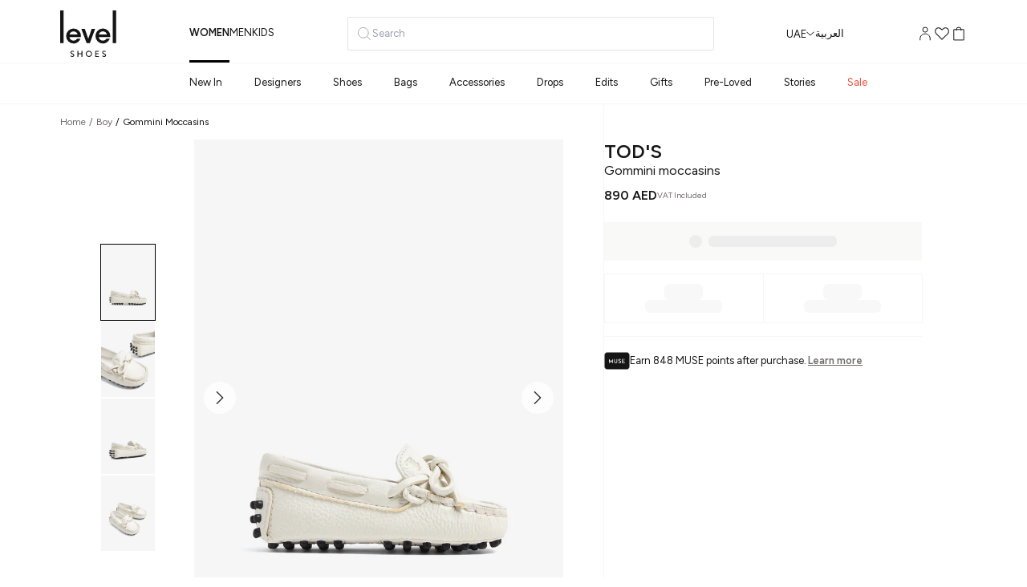

--- FILE ---
content_type: text/html; charset=utf-8
request_url: https://www.levelshoes.com/tod-s-nbsp-laccetto-gommini-moccasins-nbsp-white-leather-baby-loafers-moccasins-gh9m0v.html
body_size: 126242
content:
<!DOCTYPE html><html dir="ltr" lang="en"><head><meta charSet="utf-8" data-next-head=""/><meta name="viewport" content="width=device-width" data-next-head=""/><link rel="shortcut icon" href="/static/frontend/Vaimo/levelshoesm2/en_US/Magento_Theme/favicon.ico" data-next-head=""/><meta name="p:domain_verify" content="357f80945f1fab80c247bfd5bc3b922b" data-next-head=""/><link rel="apple-touch-icon" href="/static/frontend/Vaimo/levelshoesm2/en_US/Magento_Theme/apple-touch-icon.png" type="image/x-icon" sizes="40x40" data-next-head=""/><title data-next-head="">Tod&#x27;s Gommini moccasins for Boy - White in UAE | Level Shoes</title><meta name="google-site-verification" content="MPVIgHhaQQAZDlnTSgrS8R0XvgbW98xB6MPG2ddCVmw" data-next-head=""/><meta name="ahrefs-site-verification" content="370f2baf82ad993cfb57a342963cc469ed1df10660976672190e0a21d51ba2ad" data-next-head=""/><meta name="apple-itunes-app" content="app-id=1533573882" data-next-head=""/><meta name="google-play-app" content="app-id=com.levelshoes" data-next-head=""/><meta name="og:type" content="product.item" data-next-head=""/><meta name="og:title" content="Tod&#x27;s Gommini moccasins for Boy - White in UAE | Level Shoes" data-next-head=""/><meta name="og:description" content="Shop Tod&#x27;s White Leather Gommini moccasins for Boy at Level Shoes. ✓Same day delivery in Dubai ✓Free shipping in UAE ✓30 day free return policy ✓Cash on delivery in UAE ✓Click &amp; collect from Dubai Mall." data-next-head=""/><meta name="og:url" content="https://levelshoes.com/undefined" data-next-head=""/><meta name="product:price:amount" content="890 AED" data-next-head=""/><meta name="product:price:currency" content="AED" data-next-head=""/><meta name="og:image" content="https://assets.levelshoes.com/cdn-cgi/image/width=720,height=1008,quality=85,format=webp/media/catalog/product/u/x/uxt00g000505j1-9999_1.jpg?ts=20231031032031" data-next-head=""/><meta name="og:image:width" content="265" data-next-head=""/><meta name="og:image:height" content="265" data-next-head=""/><meta name="og:site_name" content="Level Shoes" data-next-head=""/><meta name="product:availability" content="out of stock" data-next-head=""/><meta name="product:condition" content="new" data-next-head=""/><meta name="twitter:site" content="levelshoes" data-next-head=""/><meta name="twitter:creator" content="levelshoes" data-next-head=""/><meta name="twitter:card" content="summary" data-next-head=""/><meta name="twitter:title" content="Tod&#x27;s Gommini moccasins for Boy - White in UAE | level Shoes" data-next-head=""/><meta name="twitter:description" content="Downsized for your mini-me these Gommini moccasins from Tod’s make a polished addition to your little one&#x27;s wardrobe. Made from leather, they feature a soft but durable sole finished with the label’s signature rubber pebble grips." data-next-head=""/><meta name="twitter:image" content="https://assets.levelshoes.com/cdn-cgi/image/width=720,height=1008,quality=85,format=webp/media/catalog/product/u/x/uxt00g000505j1-9999_1.jpg?ts=20231031032031" data-next-head=""/><meta name="twitter:url" content="https://levelshoes.com/tod-s-nbsp-laccetto-gommini-moccasins-nbsp-white-leather-baby-loafers-moccasins-gh9m0v.html" data-next-head=""/><meta name="twitter:label1" content="Price" data-next-head=""/><meta name="twitter:data1" content="890 AED" data-next-head=""/><meta name="twitter:label2" content="Availability" data-next-head=""/><meta name="twitter:data2" content="out of stock" data-next-head=""/><meta name="robots" content="INDEX,FOLLOW" data-next-head=""/><link rel="alternate" hrefLang="x-default" href="https://www.levelshoes.com/tod-s-nbsp-laccetto-gommini-moccasins-nbsp-white-leather-baby-loafers-moccasins-gh9m0v.html"/><link rel="alternate" hrefLang="ar-AE" href="https://www.levelshoes.com/ar/tod-s-nbsp-laccetto-gommini-moccasins-nbsp-white-leather-baby-loafers-moccasins-gh9m0v.html"/><link rel="alternate" hrefLang="en-SA" href="https://en-saudi.levelshoes.com/tod-s-nbsp-laccetto-gommini-moccasins-nbsp-white-leather-baby-loafers-moccasins-gh9m0v.html"/><link rel="alternate" hrefLang="ar-SA" href="https://ar-saudi.levelshoes.com/tod-s-nbsp-laccetto-gommini-moccasins-nbsp-white-leather-baby-loafers-moccasins-gh9m0v.html"/><link rel="alternate" hrefLang="en-KW" href="https://en-kuwait.levelshoes.com/tod-s-nbsp-laccetto-gommini-moccasins-nbsp-white-leather-baby-loafers-moccasins-gh9m0v.html"/><link rel="alternate" hrefLang="ar-KW" href="https://ar-kuwait.levelshoes.com/tod-s-nbsp-laccetto-gommini-moccasins-nbsp-white-leather-baby-loafers-moccasins-gh9m0v.html"/><link rel="alternate" hrefLang="en-OM" href="https://en-oman.levelshoes.com/tod-s-nbsp-laccetto-gommini-moccasins-nbsp-white-leather-baby-loafers-moccasins-gh9m0v.html"/><link rel="alternate" hrefLang="ar-OM" href="https://ar-oman.levelshoes.com/tod-s-nbsp-laccetto-gommini-moccasins-nbsp-white-leather-baby-loafers-moccasins-gh9m0v.html"/><link rel="alternate" hrefLang="en-BH" href="https://en-bahrain.levelshoes.com/tod-s-nbsp-laccetto-gommini-moccasins-nbsp-white-leather-baby-loafers-moccasins-gh9m0v.html"/><link rel="alternate" hrefLang="ar-BH" href="https://ar-bahrain.levelshoes.com/tod-s-nbsp-laccetto-gommini-moccasins-nbsp-white-leather-baby-loafers-moccasins-gh9m0v.html"/><link rel="alternate" hrefLang="en-QA" href="https://en-qatar.levelshoes.com/tod-s-nbsp-laccetto-gommini-moccasins-nbsp-white-leather-baby-loafers-moccasins-gh9m0v.html"/><link rel="alternate" hrefLang="ar-QA" href="https://ar-qatar.levelshoes.com/tod-s-nbsp-laccetto-gommini-moccasins-nbsp-white-leather-baby-loafers-moccasins-gh9m0v.html"/><link rel="alternate" hrefLang="en-US" href="https://us.levelshoes.com/tod-s-nbsp-laccetto-gommini-moccasins-nbsp-white-leather-baby-loafers-moccasins-gh9m0v.html"/><link rel="alternate" hrefLang="en-AE" href="https://www.levelshoes.com/tod-s-nbsp-laccetto-gommini-moccasins-nbsp-white-leather-baby-loafers-moccasins-gh9m0v.html"/><link rel="alternate" hrefLang="zh-CN" href="https://cn.levelshoes.com/tod-s-nbsp-laccetto-gommini-moccasins-nbsp-white-leather-baby-loafers-moccasins-gh9m0v.html"/><link rel="alternate" hrefLang="en-AU" href="https://au.levelshoes.com/tod-s-nbsp-laccetto-gommini-moccasins-nbsp-white-leather-baby-loafers-moccasins-gh9m0v.html"/><link rel="alternate" hrefLang="en-GB" href="https://gb.levelshoes.com/tod-s-nbsp-laccetto-gommini-moccasins-nbsp-white-leather-baby-loafers-moccasins-gh9m0v.html"/><link rel="canonical" href="https://www.levelshoes.com/tod-s-nbsp-laccetto-gommini-moccasins-nbsp-white-leather-baby-loafers-moccasins-gh9m0v.html"/><link rel="preload" href="/_next/static/media/de42cfb9a3b980ae-s.p.woff2" as="font" type="font/woff2" crossorigin="anonymous" data-next-font="size-adjust"/><link rel="preload" href="/_next/static/media/f8db967ce76dbfa8-s.p.woff2" as="font" type="font/woff2" crossorigin="anonymous" data-next-font="size-adjust"/><link rel="preload" href="/_next/static/css/9faf0bc4eef3c9e6.css" as="style"/><script type="application/ld+json">[{"@context":"https://schema.org/","@type":"Product","name":"Gommini moccasins","image":["https://assets.levelshoes.com/cdn-cgi/image/width=720,height=1008,quality=85,format=webp/media/catalog/product/u/x/uxt00g000505j1-9999_1.jpg?ts=20231031032031","https://assets.levelshoes.com/cdn-cgi/image/width=720,height=1008,quality=85,format=webp/media/catalog/product/u/x/uxt00g000505j1-9999_3.jpg?ts=20231031032031","https://assets.levelshoes.com/cdn-cgi/image/width=720,height=1008,quality=85,format=webp/media/catalog/product/u/x/uxt00g000505j1-9999_4.jpg?ts=20231031032031","https://assets.levelshoes.com/cdn-cgi/image/width=720,height=1008,quality=85,format=webp/media/catalog/product/u/x/uxt00g000505j1-9999_5.jpg?ts=20231031032031"],"description":"Downsized for your mini-me these Gommini moccasins from Tod’s make a polished addition to your little one's wardrobe. Made from leather, they feature a soft but durable sole finished with the label’s signature rubber pebble grips.","sku":"UXT00G000505J1-9999","category":570,"color":"White","brand":{"@type":"Brand","name":"Tod's"},"offers":{"@type":"Offer","url":"https://www.levelshoes.com/tod-s-nbsp-laccetto-gommini-moccasins-nbsp-white-leather-baby-loafers-moccasins-gh9m0v.html","priceCurrency":"AED","price":890,"itemCondition":"https://schema.org/NewCondition","availability":"https://schema.org/OutOfStock","seller":{"@type":"Organization","name":"Level Shoes"}}},{"@context":"https://schema.org","@type":"BreadcrumbList","itemListElement":[{"@type":"ListItem","position":1,"name":"Home","item":"https://www.levelshoes.com/"},{"@type":"ListItem","position":2,"name":"Boy","item":"https://www.levelshoes.com/sale/kids/boy"},{"@type":"ListItem","position":3,"name":"Gommini moccasins"}]}]</script> <!-- --><script async="" type="25d37acc81d0441263e90b98-text/javascript">
;window.NREUM||(NREUM={});NREUM.init={session_replay:{enabled:true,block_selector:'',mask_text_selector:'*',sampling_rate:10.0,error_sampling_rate:100.0,mask_all_inputs:true,collect_fonts:true,inline_images:false,inline_stylesheet:true,fix_stylesheets:true,preload:false,mask_input_options:{}},distributed_tracing:{enabled:true},performance:{capture_measures:true},browser_consent_mode:{enabled:false},privacy:{cookies_enabled:true},ajax:{deny_list:["bam.eu01.nr-data.net", "ar-bahrain.levelshoes.com", "ar-kuwait.levelshoes.com", "ar-oman.levelshoes.com", "ar-qatar.levelshoes.com", "ar-saudi.levelshoes.com", "en-bahrain.levelshoes.com", "en-kuwait.levelshoes.com", "en-oman.levelshoes.com", "en-qatar.levelshoes.com", "en-saudi.levelshoes.com"]}};

;NREUM.loader_config={accountID:"3654647",trustKey:"3654647",agentID:"538730610",licenseKey:"NRJS-f3a4acdc2a41ebc8e2c",applicationID:"538730610"};
;NREUM.info={beacon:"bam.eu01.nr-data.net",errorBeacon:"bam.eu01.nr-data.net",licenseKey:"NRJS-f3a4acdc2a41ebc8e2c",applicationID:"538730610",sa:1};
;/*! For license information please see nr-loader-spa-1.302.0.min.js.LICENSE.txt */
(()=>{var e,t,r={384:(e,t,r)=>{"use strict";r.d(t,{NT:()=>a,US:()=>d,Zm:()=>s,bQ:()=>u,dV:()=>c,pV:()=>l});var n=r(6154),i=r(1863),o=r(1910);const a={beacon:"bam.nr-data.net",errorBeacon:"bam.nr-data.net"};function s(){return n.gm.NREUM||(n.gm.NREUM={}),void 0===n.gm.newrelic&&(n.gm.newrelic=n.gm.NREUM),n.gm.NREUM}function c(){let e=s();return e.o||(e.o={ST:n.gm.setTimeout,SI:n.gm.setImmediate||n.gm.setInterval,CT:n.gm.clearTimeout,XHR:n.gm.XMLHttpRequest,REQ:n.gm.Request,EV:n.gm.Event,PR:n.gm.Promise,MO:n.gm.MutationObserver,FETCH:n.gm.fetch,WS:n.gm.WebSocket},(0,o.i)(...Object.values(e.o))),e}function u(e,t){let r=s();r.initializedAgents??={},t.initializedAt={ms:(0,i.t)(),date:new Date},r.initializedAgents[e]=t}function d(e,t){s()[e]=t}function l(){return function(){let e=s();const t=e.info||{};e.info={beacon:a.beacon,errorBeacon:a.errorBeacon,...t}}(),function(){let e=s();const t=e.init||{};e.init={...t}}(),c(),function(){let e=s();const t=e.loader_config||{};e.loader_config={...t}}(),s()}},782:(e,t,r)=>{"use strict";r.d(t,{T:()=>n});const n=r(860).K7.pageViewTiming},860:(e,t,r)=>{"use strict";r.d(t,{$J:()=>d,K7:()=>c,P3:()=>u,XX:()=>i,Yy:()=>s,df:()=>o,qY:()=>n,v4:()=>a});const n="events",i="jserrors",o="browser/blobs",a="rum",s="browser/logs",c={ajax:"ajax",genericEvents:"generic_events",jserrors:i,logging:"logging",metrics:"metrics",pageAction:"page_action",pageViewEvent:"page_view_event",pageViewTiming:"page_view_timing",sessionReplay:"session_replay",sessionTrace:"session_trace",softNav:"soft_navigations",spa:"spa"},u={[c.pageViewEvent]:1,[c.pageViewTiming]:2,[c.metrics]:3,[c.jserrors]:4,[c.spa]:5,[c.ajax]:6,[c.sessionTrace]:7,[c.softNav]:8,[c.sessionReplay]:9,[c.logging]:10,[c.genericEvents]:11},d={[c.pageViewEvent]:a,[c.pageViewTiming]:n,[c.ajax]:n,[c.spa]:n,[c.softNav]:n,[c.metrics]:i,[c.jserrors]:i,[c.sessionTrace]:o,[c.sessionReplay]:o,[c.logging]:s,[c.genericEvents]:"ins"}},944:(e,t,r)=>{"use strict";r.d(t,{R:()=>i});var n=r(3241);function i(e,t){"function"==typeof console.debug&&(console.debug("New Relic Warning: https://github.com/newrelic/newrelic-browser-agent/blob/main/docs/warning-codes.md#".concat(e),t),(0,n.W)({agentIdentifier:null,drained:null,type:"data",name:"warn",feature:"warn",data:{code:e,secondary:t}}))}},993:(e,t,r)=>{"use strict";r.d(t,{A$:()=>o,ET:()=>a,TZ:()=>s,p_:()=>i});var n=r(860);const i={ERROR:"ERROR",WARN:"WARN",INFO:"INFO",DEBUG:"DEBUG",TRACE:"TRACE"},o={OFF:0,ERROR:1,WARN:2,INFO:3,DEBUG:4,TRACE:5},a="log",s=n.K7.logging},1687:(e,t,r)=>{"use strict";r.d(t,{Ak:()=>u,Ze:()=>f,x3:()=>d});var n=r(3241),i=r(7836),o=r(3606),a=r(860),s=r(2646);const c={};function u(e,t){const r={staged:!1,priority:a.P3[t]||0};l(e),c[e].get(t)||c[e].set(t,r)}function d(e,t){e&&c[e]&&(c[e].get(t)&&c[e].delete(t),p(e,t,!1),c[e].size&&h(e))}function l(e){if(!e)throw new Error("agentIdentifier required");c[e]||(c[e]=new Map)}function f(e="",t="feature",r=!1){if(l(e),!e||!c[e].get(t)||r)return p(e,t);c[e].get(t).staged=!0,h(e)}function h(e){const t=Array.from(c[e]);t.every(([e,t])=>t.staged)&&(t.sort((e,t)=>e[1].priority-t[1].priority),t.forEach(([t])=>{c[e].delete(t),p(e,t)}))}function p(e,t,r=!0){const a=e?i.ee.get(e):i.ee,c=o.i.handlers;if(!a.aborted&&a.backlog&&c){if((0,n.W)({agentIdentifier:e,type:"lifecycle",name:"drain",feature:t}),r){const e=a.backlog[t],r=c[t];if(r){for(let t=0;e&&t<e.length;++t)g(e[t],r);Object.entries(r).forEach(([e,t])=>{Object.values(t||{}).forEach(t=>{t[0]?.on&&t[0]?.context()instanceof s.y&&t[0].on(e,t[1])})})}}a.isolatedBacklog||delete c[t],a.backlog[t]=null,a.emit("drain-"+t,[])}}function g(e,t){var r=e[1];Object.values(t[r]||{}).forEach(t=>{var r=e[0];if(t[0]===r){var n=t[1],i=e[3],o=e[2];n.apply(i,o)}})}},1741:(e,t,r)=>{"use strict";r.d(t,{W:()=>o});var n=r(944),i=r(4261);class o{#e(e,...t){if(this[e]!==o.prototype[e])return this[e](...t);(0,n.R)(35,e)}addPageAction(e,t){return this.#e(i.hG,e,t)}register(e){return this.#e(i.eY,e)}recordCustomEvent(e,t){return this.#e(i.fF,e,t)}setPageViewName(e,t){return this.#e(i.Fw,e,t)}setCustomAttribute(e,t,r){return this.#e(i.cD,e,t,r)}noticeError(e,t){return this.#e(i.o5,e,t)}setUserId(e){return this.#e(i.Dl,e)}setApplicationVersion(e){return this.#e(i.nb,e)}setErrorHandler(e){return this.#e(i.bt,e)}addRelease(e,t){return this.#e(i.k6,e,t)}log(e,t){return this.#e(i.$9,e,t)}start(){return this.#e(i.d3)}finished(e){return this.#e(i.BL,e)}recordReplay(){return this.#e(i.CH)}pauseReplay(){return this.#e(i.Tb)}addToTrace(e){return this.#e(i.U2,e)}setCurrentRouteName(e){return this.#e(i.PA,e)}interaction(e){return this.#e(i.dT,e)}wrapLogger(e,t,r){return this.#e(i.Wb,e,t,r)}measure(e,t){return this.#e(i.V1,e,t)}}},1863:(e,t,r)=>{"use strict";function n(){return Math.floor(performance.now())}r.d(t,{t:()=>n})},1910:(e,t,r)=>{"use strict";r.d(t,{i:()=>o});var n=r(944);const i=new Map;function o(...e){return e.every(e=>{if(i.has(e))return i.get(e);const t="function"==typeof e&&e.toString().includes("[native code]");return t||(0,n.R)(64,e?.name||e?.toString()),i.set(e,t),t})}},2555:(e,t,r)=>{"use strict";r.d(t,{D:()=>s,f:()=>a});var n=r(384),i=r(8122);const o={beacon:n.NT.beacon,errorBeacon:n.NT.errorBeacon,licenseKey:void 0,applicationID:void 0,sa:void 0,queueTime:void 0,applicationTime:void 0,ttGuid:void 0,user:void 0,account:void 0,product:void 0,extra:void 0,jsAttributes:{},userAttributes:void 0,atts:void 0,transactionName:void 0,tNamePlain:void 0};function a(e){try{return!!e.licenseKey&&!!e.errorBeacon&&!!e.applicationID}catch(e){return!1}}const s=e=>(0,i.a)(e,o)},2614:(e,t,r)=>{"use strict";r.d(t,{BB:()=>a,H3:()=>n,g:()=>u,iL:()=>c,tS:()=>s,uh:()=>i,wk:()=>o});const n="NRBA",i="SESSION",o=144e5,a=18e5,s={STARTED:"session-started",PAUSE:"session-pause",RESET:"session-reset",RESUME:"session-resume",UPDATE:"session-update"},c={SAME_TAB:"same-tab",CROSS_TAB:"cross-tab"},u={OFF:0,FULL:1,ERROR:2}},2646:(e,t,r)=>{"use strict";r.d(t,{y:()=>n});class n{constructor(e){this.contextId=e}}},2843:(e,t,r)=>{"use strict";r.d(t,{u:()=>i});var n=r(3878);function i(e,t=!1,r,i){(0,n.DD)("visibilitychange",function(){if(t)return void("hidden"===document.visibilityState&&e());e(document.visibilityState)},r,i)}},3241:(e,t,r)=>{"use strict";r.d(t,{W:()=>o});var n=r(6154);const i="newrelic";function o(e={}){try{n.gm.dispatchEvent(new CustomEvent(i,{detail:e}))}catch(e){}}},3304:(e,t,r)=>{"use strict";r.d(t,{A:()=>o});var n=r(7836);const i=()=>{const e=new WeakSet;return(t,r)=>{if("object"==typeof r&&null!==r){if(e.has(r))return;e.add(r)}return r}};function o(e){try{return JSON.stringify(e,i())??""}catch(e){try{n.ee.emit("internal-error",[e])}catch(e){}return""}}},3333:(e,t,r)=>{"use strict";r.d(t,{$v:()=>d,TZ:()=>n,Xh:()=>c,Zp:()=>i,kd:()=>u,mq:()=>s,nf:()=>a,qN:()=>o});const n=r(860).K7.genericEvents,i=["auxclick","click","copy","keydown","paste","scrollend"],o=["focus","blur"],a=4,s=1e3,c=2e3,u=["PageAction","UserAction","BrowserPerformance"],d={RESOURCES:"experimental.resources",REGISTER:"register"}},3434:(e,t,r)=>{"use strict";r.d(t,{Jt:()=>o,YM:()=>u});var n=r(7836),i=r(5607);const o="nr@original:".concat(i.W),a=50;var s=Object.prototype.hasOwnProperty,c=!1;function u(e,t){return e||(e=n.ee),r.inPlace=function(e,t,n,i,o){n||(n="");const a="-"===n.charAt(0);for(let s=0;s<t.length;s++){const c=t[s],u=e[c];l(u)||(e[c]=r(u,a?c+n:n,i,c,o))}},r.flag=o,r;function r(t,r,n,c,u){return l(t)?t:(r||(r=""),nrWrapper[o]=t,function(e,t,r){if(Object.defineProperty&&Object.keys)try{return Object.keys(e).forEach(function(r){Object.defineProperty(t,r,{get:function(){return e[r]},set:function(t){return e[r]=t,t}})}),t}catch(e){d([e],r)}for(var n in e)s.call(e,n)&&(t[n]=e[n])}(t,nrWrapper,e),nrWrapper);function nrWrapper(){var o,s,l,f;let h;try{s=this,o=[...arguments],l="function"==typeof n?n(o,s):n||{}}catch(t){d([t,"",[o,s,c],l],e)}i(r+"start",[o,s,c],l,u);const p=performance.now();let g;try{return f=t.apply(s,o),g=performance.now(),f}catch(e){throw g=performance.now(),i(r+"err",[o,s,e],l,u),h=e,h}finally{const e=g-p,t={start:p,end:g,duration:e,isLongTask:e>=a,methodName:c,thrownError:h};t.isLongTask&&i("long-task",[t,s],l,u),i(r+"end",[o,s,f],l,u)}}}function i(r,n,i,o){if(!c||t){var a=c;c=!0;try{e.emit(r,n,i,t,o)}catch(t){d([t,r,n,i],e)}c=a}}}function d(e,t){t||(t=n.ee);try{t.emit("internal-error",e)}catch(e){}}function l(e){return!(e&&"function"==typeof e&&e.apply&&!e[o])}},3606:(e,t,r)=>{"use strict";r.d(t,{i:()=>o});var n=r(9908);o.on=a;var i=o.handlers={};function o(e,t,r,o){a(o||n.d,i,e,t,r)}function a(e,t,r,i,o){o||(o="feature"),e||(e=n.d);var a=t[o]=t[o]||{};(a[r]=a[r]||[]).push([e,i])}},3738:(e,t,r)=>{"use strict";r.d(t,{He:()=>i,Kp:()=>s,Lc:()=>u,Rz:()=>d,TZ:()=>n,bD:()=>o,d3:()=>a,jx:()=>l,sl:()=>f,uP:()=>c});const n=r(860).K7.sessionTrace,i="bstResource",o="resource",a="-start",s="-end",c="fn"+a,u="fn"+s,d="pushState",l=1e3,f=3e4},3785:(e,t,r)=>{"use strict";r.d(t,{R:()=>c,b:()=>u});var n=r(9908),i=r(1863),o=r(860),a=r(8154),s=r(993);function c(e,t,r={},c=s.p_.INFO,u,d=(0,i.t)()){(0,n.p)(a.xV,["API/logging/".concat(c.toLowerCase(),"/called")],void 0,o.K7.metrics,e),(0,n.p)(s.ET,[d,t,r,c,u],void 0,o.K7.logging,e)}function u(e){return"string"==typeof e&&Object.values(s.p_).some(t=>t===e.toUpperCase().trim())}},3878:(e,t,r)=>{"use strict";function n(e,t){return{capture:e,passive:!1,signal:t}}function i(e,t,r=!1,i){window.addEventListener(e,t,n(r,i))}function o(e,t,r=!1,i){document.addEventListener(e,t,n(r,i))}r.d(t,{DD:()=>o,jT:()=>n,sp:()=>i})},3962:(e,t,r)=>{"use strict";r.d(t,{AM:()=>a,O2:()=>l,OV:()=>o,Qu:()=>f,TZ:()=>c,ih:()=>h,pP:()=>s,t1:()=>d,tC:()=>i,wD:()=>u});var n=r(860);const i=["click","keydown","submit"],o="popstate",a="api",s="initialPageLoad",c=n.K7.softNav,u=5e3,d=500,l={INITIAL_PAGE_LOAD:"",ROUTE_CHANGE:1,UNSPECIFIED:2},f={INTERACTION:1,AJAX:2,CUSTOM_END:3,CUSTOM_TRACER:4},h={IP:"in progress",PF:"pending finish",FIN:"finished",CAN:"cancelled"}},4234:(e,t,r)=>{"use strict";r.d(t,{W:()=>o});var n=r(7836),i=r(1687);class o{constructor(e,t){this.agentIdentifier=e,this.ee=n.ee.get(e),this.featureName=t,this.blocked=!1}deregisterDrain(){(0,i.x3)(this.agentIdentifier,this.featureName)}}},4261:(e,t,r)=>{"use strict";r.d(t,{$9:()=>d,BL:()=>c,CH:()=>p,Dl:()=>R,Fw:()=>w,PA:()=>v,Pl:()=>n,Tb:()=>f,U2:()=>a,V1:()=>E,Wb:()=>T,bt:()=>y,cD:()=>b,d3:()=>x,dT:()=>u,eY:()=>g,fF:()=>h,hG:()=>o,hw:()=>i,k6:()=>s,nb:()=>m,o5:()=>l});const n="api-",i=n+"ixn-",o="addPageAction",a="addToTrace",s="addRelease",c="finished",u="interaction",d="log",l="noticeError",f="pauseReplay",h="recordCustomEvent",p="recordReplay",g="register",m="setApplicationVersion",v="setCurrentRouteName",b="setCustomAttribute",y="setErrorHandler",w="setPageViewName",R="setUserId",x="start",T="wrapLogger",E="measure"},4387:(e,t,r)=>{"use strict";function n(e={}){return!(!e.id||!e.name)}function i(e,t){if(2!==t?.harvestEndpointVersion)return{};const r=t.agentRef.runtime.appMetadata.agents[0].entityGuid;return n(e)?{"mfe.id":e.id,"mfe.name":e.name,eventSource:"MicroFrontendBrowserAgent","parent.id":r}:{"entity.guid":r,appId:t.agentRef.info.applicationID}}r.d(t,{U:()=>i,c:()=>n})},5205:(e,t,r)=>{"use strict";r.d(t,{j:()=>_});var n=r(384),i=r(1741);var o=r(2555),a=r(3333);const s=e=>{if(!e||"string"!=typeof e)return!1;try{document.createDocumentFragment().querySelector(e)}catch{return!1}return!0};var c=r(2614),u=r(944),d=r(8122);const l="[data-nr-mask]",f=e=>(0,d.a)(e,(()=>{const e={feature_flags:[],experimental:{allow_registered_children:!1,resources:!1},mask_selector:"*",block_selector:"[data-nr-block]",mask_input_options:{color:!1,date:!1,"datetime-local":!1,email:!1,month:!1,number:!1,range:!1,search:!1,tel:!1,text:!1,time:!1,url:!1,week:!1,textarea:!1,select:!1,password:!0}};return{ajax:{deny_list:void 0,block_internal:!0,enabled:!0,autoStart:!0},api:{get allow_registered_children(){return e.feature_flags.includes(a.$v.REGISTER)||e.experimental.allow_registered_children},set allow_registered_children(t){e.experimental.allow_registered_children=t},duplicate_registered_data:!1},distributed_tracing:{enabled:void 0,exclude_newrelic_header:void 0,cors_use_newrelic_header:void 0,cors_use_tracecontext_headers:void 0,allowed_origins:void 0},get feature_flags(){return e.feature_flags},set feature_flags(t){e.feature_flags=t},generic_events:{enabled:!0,autoStart:!0},harvest:{interval:30},jserrors:{enabled:!0,autoStart:!0},logging:{enabled:!0,autoStart:!0},metrics:{enabled:!0,autoStart:!0},obfuscate:void 0,page_action:{enabled:!0},page_view_event:{enabled:!0,autoStart:!0},page_view_timing:{enabled:!0,autoStart:!0},performance:{capture_marks:!1,capture_measures:!1,capture_detail:!0,resources:{get enabled(){return e.feature_flags.includes(a.$v.RESOURCES)||e.experimental.resources},set enabled(t){e.experimental.resources=t},asset_types:[],first_party_domains:[],ignore_newrelic:!0}},privacy:{cookies_enabled:!0},proxy:{assets:void 0,beacon:void 0},session:{expiresMs:c.wk,inactiveMs:c.BB},session_replay:{autoStart:!0,enabled:!1,preload:!1,sampling_rate:10,error_sampling_rate:100,collect_fonts:!1,inline_images:!1,fix_stylesheets:!0,mask_all_inputs:!0,get mask_text_selector(){return e.mask_selector},set mask_text_selector(t){s(t)?e.mask_selector="".concat(t,",").concat(l):""===t||null===t?e.mask_selector=l:(0,u.R)(5,t)},get block_class(){return"nr-block"},get ignore_class(){return"nr-ignore"},get mask_text_class(){return"nr-mask"},get block_selector(){return e.block_selector},set block_selector(t){s(t)?e.block_selector+=",".concat(t):""!==t&&(0,u.R)(6,t)},get mask_input_options(){return e.mask_input_options},set mask_input_options(t){t&&"object"==typeof t?e.mask_input_options={...t,password:!0}:(0,u.R)(7,t)}},session_trace:{enabled:!0,autoStart:!0},soft_navigations:{enabled:!0,autoStart:!0},spa:{enabled:!0,autoStart:!0},ssl:void 0,user_actions:{enabled:!0,elementAttributes:["id","className","tagName","type"]}}})());var h=r(6154),p=r(9324);let g=0;const m={buildEnv:p.F3,distMethod:p.Xs,version:p.xv,originTime:h.WN},v={appMetadata:{},customTransaction:void 0,denyList:void 0,disabled:!1,harvester:void 0,isolatedBacklog:!1,isRecording:!1,loaderType:void 0,maxBytes:3e4,obfuscator:void 0,onerror:void 0,ptid:void 0,releaseIds:{},session:void 0,timeKeeper:void 0,registeredEntities:[],jsAttributesMetadata:{bytes:0},get harvestCount(){return++g}},b=e=>{const t=(0,d.a)(e,v),r=Object.keys(m).reduce((e,t)=>(e[t]={value:m[t],writable:!1,configurable:!0,enumerable:!0},e),{});return Object.defineProperties(t,r)};var y=r(5701);const w=e=>{const t=e.startsWith("http");e+="/",r.p=t?e:"https://"+e};var R=r(7836),x=r(3241);const T={accountID:void 0,trustKey:void 0,agentID:void 0,licenseKey:void 0,applicationID:void 0,xpid:void 0},E=e=>(0,d.a)(e,T),A=new Set;function _(e,t={},r,a){let{init:s,info:c,loader_config:u,runtime:d={},exposed:l=!0}=t;if(!c){const e=(0,n.pV)();s=e.init,c=e.info,u=e.loader_config}e.init=f(s||{}),e.loader_config=E(u||{}),c.jsAttributes??={},h.bv&&(c.jsAttributes.isWorker=!0),e.info=(0,o.D)(c);const p=e.init,g=[c.beacon,c.errorBeacon];A.has(e.agentIdentifier)||(p.proxy.assets&&(w(p.proxy.assets),g.push(p.proxy.assets)),p.proxy.beacon&&g.push(p.proxy.beacon),e.beacons=[...g],function(e){const t=(0,n.pV)();Object.getOwnPropertyNames(i.W.prototype).forEach(r=>{const n=i.W.prototype[r];if("function"!=typeof n||"constructor"===n)return;let o=t[r];e[r]&&!1!==e.exposed&&"micro-agent"!==e.runtime?.loaderType&&(t[r]=(...t)=>{const n=e[r](...t);return o?o(...t):n})})}(e),(0,n.US)("activatedFeatures",y.B),e.runSoftNavOverSpa&&=!0===p.soft_navigations.enabled&&p.feature_flags.includes("soft_nav")),d.denyList=[...p.ajax.deny_list||[],...p.ajax.block_internal?g:[]],d.ptid=e.agentIdentifier,d.loaderType=r,e.runtime=b(d),A.has(e.agentIdentifier)||(e.ee=R.ee.get(e.agentIdentifier),e.exposed=l,(0,x.W)({agentIdentifier:e.agentIdentifier,drained:!!y.B?.[e.agentIdentifier],type:"lifecycle",name:"initialize",feature:void 0,data:e.config})),A.add(e.agentIdentifier)}},5270:(e,t,r)=>{"use strict";r.d(t,{Aw:()=>a,SR:()=>o,rF:()=>s});var n=r(384),i=r(7767);function o(e){return!!(0,n.dV)().o.MO&&(0,i.V)(e)&&!0===e?.session_trace.enabled}function a(e){return!0===e?.session_replay.preload&&o(e)}function s(e,t){try{if("string"==typeof t?.type){if("password"===t.type.toLowerCase())return"*".repeat(e?.length||0);if(void 0!==t?.dataset?.nrUnmask||t?.classList?.contains("nr-unmask"))return e}}catch(e){}return"string"==typeof e?e.replace(/[\S]/g,"*"):"*".repeat(e?.length||0)}},5289:(e,t,r)=>{"use strict";r.d(t,{GG:()=>o,Qr:()=>s,sB:()=>a});var n=r(3878);function i(){return"undefined"==typeof document||"complete"===document.readyState}function o(e,t){if(i())return e();(0,n.sp)("load",e,t)}function a(e){if(i())return e();(0,n.DD)("DOMContentLoaded",e)}function s(e){if(i())return e();(0,n.sp)("popstate",e)}},5607:(e,t,r)=>{"use strict";r.d(t,{W:()=>n});const n=(0,r(9566).bz)()},5701:(e,t,r)=>{"use strict";r.d(t,{B:()=>o,t:()=>a});var n=r(3241);const i=new Set,o={};function a(e,t){const r=t.agentIdentifier;o[r]??={},e&&"object"==typeof e&&(i.has(r)||(t.ee.emit("rumresp",[e]),o[r]=e,i.add(r),(0,n.W)({agentIdentifier:r,loaded:!0,drained:!0,type:"lifecycle",name:"load",feature:void 0,data:e})))}},6154:(e,t,r)=>{"use strict";r.d(t,{A4:()=>s,OF:()=>d,RI:()=>i,WN:()=>h,bv:()=>o,gm:()=>a,lR:()=>f,m:()=>u,mw:()=>c,sb:()=>l});var n=r(1863);const i="undefined"!=typeof window&&!!window.document,o="undefined"!=typeof WorkerGlobalScope&&("undefined"!=typeof self&&self instanceof WorkerGlobalScope&&self.navigator instanceof WorkerNavigator||"undefined"!=typeof globalThis&&globalThis instanceof WorkerGlobalScope&&globalThis.navigator instanceof WorkerNavigator),a=i?window:"undefined"!=typeof WorkerGlobalScope&&("undefined"!=typeof self&&self instanceof WorkerGlobalScope&&self||"undefined"!=typeof globalThis&&globalThis instanceof WorkerGlobalScope&&globalThis),s="complete"===a?.document?.readyState,c=Boolean("hidden"===a?.document?.visibilityState),u=""+a?.location,d=/iPad|iPhone|iPod/.test(a.navigator?.userAgent),l=d&&"undefined"==typeof SharedWorker,f=(()=>{const e=a.navigator?.userAgent?.match(/Firefox[/\s](\d+\.\d+)/);return Array.isArray(e)&&e.length>=2?+e[1]:0})(),h=Date.now()-(0,n.t)()},6344:(e,t,r)=>{"use strict";r.d(t,{BB:()=>d,G4:()=>o,Qb:()=>l,TZ:()=>i,Ug:()=>a,_s:()=>s,bc:()=>u,yP:()=>c});var n=r(2614);const i=r(860).K7.sessionReplay,o={RECORD:"recordReplay",PAUSE:"pauseReplay",ERROR_DURING_REPLAY:"errorDuringReplay"},a=.12,s={DomContentLoaded:0,Load:1,FullSnapshot:2,IncrementalSnapshot:3,Meta:4,Custom:5},c={[n.g.ERROR]:15e3,[n.g.FULL]:3e5,[n.g.OFF]:0},u={RESET:{message:"Session was reset",sm:"Reset"},IMPORT:{message:"Recorder failed to import",sm:"Import"},TOO_MANY:{message:"429: Too Many Requests",sm:"Too-Many"},TOO_BIG:{message:"Payload was too large",sm:"Too-Big"},CROSS_TAB:{message:"Session Entity was set to OFF on another tab",sm:"Cross-Tab"},ENTITLEMENTS:{message:"Session Replay is not allowed and will not be started",sm:"Entitlement"}},d=5e3,l={API:"api",RESUME:"resume",SWITCH_TO_FULL:"switchToFull",INITIALIZE:"initialize",PRELOAD:"preload"}},6389:(e,t,r)=>{"use strict";function n(e,t=500,r={}){const n=r?.leading||!1;let i;return(...r)=>{n&&void 0===i&&(e.apply(this,r),i=setTimeout(()=>{i=clearTimeout(i)},t)),n||(clearTimeout(i),i=setTimeout(()=>{e.apply(this,r)},t))}}function i(e){let t=!1;return(...r)=>{t||(t=!0,e.apply(this,r))}}r.d(t,{J:()=>i,s:()=>n})},6630:(e,t,r)=>{"use strict";r.d(t,{T:()=>n});const n=r(860).K7.pageViewEvent},6774:(e,t,r)=>{"use strict";r.d(t,{T:()=>n});const n=r(860).K7.jserrors},7295:(e,t,r)=>{"use strict";r.d(t,{Xv:()=>a,gX:()=>i,iW:()=>o});var n=[];function i(e){if(!e||o(e))return!1;if(0===n.length)return!0;for(var t=0;t<n.length;t++){var r=n[t];if("*"===r.hostname)return!1;if(s(r.hostname,e.hostname)&&c(r.pathname,e.pathname))return!1}return!0}function o(e){return void 0===e.hostname}function a(e){if(n=[],e&&e.length)for(var t=0;t<e.length;t++){let r=e[t];if(!r)continue;0===r.indexOf("http://")?r=r.substring(7):0===r.indexOf("https://")&&(r=r.substring(8));const i=r.indexOf("/");let o,a;i>0?(o=r.substring(0,i),a=r.substring(i)):(o=r,a="");let[s]=o.split(":");n.push({hostname:s,pathname:a})}}function s(e,t){return!(e.length>t.length)&&t.indexOf(e)===t.length-e.length}function c(e,t){return 0===e.indexOf("/")&&(e=e.substring(1)),0===t.indexOf("/")&&(t=t.substring(1)),""===e||e===t}},7378:(e,t,r)=>{"use strict";r.d(t,{$p:()=>x,BR:()=>b,Kp:()=>R,L3:()=>y,Lc:()=>c,NC:()=>o,SG:()=>d,TZ:()=>i,U6:()=>p,UT:()=>m,d3:()=>w,dT:()=>f,e5:()=>E,gx:()=>v,l9:()=>l,oW:()=>h,op:()=>g,rw:()=>u,tH:()=>A,uP:()=>s,wW:()=>T,xq:()=>a});var n=r(384);const i=r(860).K7.spa,o=["click","submit","keypress","keydown","keyup","change"],a=999,s="fn-start",c="fn-end",u="cb-start",d="api-ixn-",l="remaining",f="interaction",h="spaNode",p="jsonpNode",g="fetch-start",m="fetch-done",v="fetch-body-",b="jsonp-end",y=(0,n.dV)().o.ST,w="-start",R="-end",x="-body",T="cb"+R,E="jsTime",A="fetch"},7485:(e,t,r)=>{"use strict";r.d(t,{D:()=>i});var n=r(6154);function i(e){if(0===(e||"").indexOf("data:"))return{protocol:"data"};try{const t=new URL(e,location.href),r={port:t.port,hostname:t.hostname,pathname:t.pathname,search:t.search,protocol:t.protocol.slice(0,t.protocol.indexOf(":")),sameOrigin:t.protocol===n.gm?.location?.protocol&&t.host===n.gm?.location?.host};return r.port&&""!==r.port||("http:"===t.protocol&&(r.port="80"),"https:"===t.protocol&&(r.port="443")),r.pathname&&""!==r.pathname?r.pathname.startsWith("/")||(r.pathname="/".concat(r.pathname)):r.pathname="/",r}catch(e){return{}}}},7699:(e,t,r)=>{"use strict";r.d(t,{It:()=>o,KC:()=>s,No:()=>i,qh:()=>a});var n=r(860);const i=16e3,o=1e6,a="SESSION_ERROR",s={[n.K7.logging]:!0,[n.K7.genericEvents]:!1,[n.K7.jserrors]:!1,[n.K7.ajax]:!1}},7767:(e,t,r)=>{"use strict";r.d(t,{V:()=>i});var n=r(6154);const i=e=>n.RI&&!0===e?.privacy.cookies_enabled},7836:(e,t,r)=>{"use strict";r.d(t,{P:()=>s,ee:()=>c});var n=r(384),i=r(8990),o=r(2646),a=r(5607);const s="nr@context:".concat(a.W),c=function e(t,r){var n={},a={},d={},l=!1;try{l=16===r.length&&u.initializedAgents?.[r]?.runtime.isolatedBacklog}catch(e){}var f={on:p,addEventListener:p,removeEventListener:function(e,t){var r=n[e];if(!r)return;for(var i=0;i<r.length;i++)r[i]===t&&r.splice(i,1)},emit:function(e,r,n,i,o){!1!==o&&(o=!0);if(c.aborted&&!i)return;t&&o&&t.emit(e,r,n);var s=h(n);g(e).forEach(e=>{e.apply(s,r)});var u=v()[a[e]];u&&u.push([f,e,r,s]);return s},get:m,listeners:g,context:h,buffer:function(e,t){const r=v();if(t=t||"feature",f.aborted)return;Object.entries(e||{}).forEach(([e,n])=>{a[n]=t,t in r||(r[t]=[])})},abort:function(){f._aborted=!0,Object.keys(f.backlog).forEach(e=>{delete f.backlog[e]})},isBuffering:function(e){return!!v()[a[e]]},debugId:r,backlog:l?{}:t&&"object"==typeof t.backlog?t.backlog:{},isolatedBacklog:l};return Object.defineProperty(f,"aborted",{get:()=>{let e=f._aborted||!1;return e||(t&&(e=t.aborted),e)}}),f;function h(e){return e&&e instanceof o.y?e:e?(0,i.I)(e,s,()=>new o.y(s)):new o.y(s)}function p(e,t){n[e]=g(e).concat(t)}function g(e){return n[e]||[]}function m(t){return d[t]=d[t]||e(f,t)}function v(){return f.backlog}}(void 0,"globalEE"),u=(0,n.Zm)();u.ee||(u.ee=c)},8122:(e,t,r)=>{"use strict";r.d(t,{a:()=>i});var n=r(944);function i(e,t){try{if(!e||"object"!=typeof e)return(0,n.R)(3);if(!t||"object"!=typeof t)return(0,n.R)(4);const r=Object.create(Object.getPrototypeOf(t),Object.getOwnPropertyDescriptors(t)),o=0===Object.keys(r).length?e:r;for(let a in o)if(void 0!==e[a])try{if(null===e[a]){r[a]=null;continue}Array.isArray(e[a])&&Array.isArray(t[a])?r[a]=Array.from(new Set([...e[a],...t[a]])):"object"==typeof e[a]&&"object"==typeof t[a]?r[a]=i(e[a],t[a]):r[a]=e[a]}catch(e){r[a]||(0,n.R)(1,e)}return r}catch(e){(0,n.R)(2,e)}}},8139:(e,t,r)=>{"use strict";r.d(t,{u:()=>f});var n=r(7836),i=r(3434),o=r(8990),a=r(6154);const s={},c=a.gm.XMLHttpRequest,u="addEventListener",d="removeEventListener",l="nr@wrapped:".concat(n.P);function f(e){var t=function(e){return(e||n.ee).get("events")}(e);if(s[t.debugId]++)return t;s[t.debugId]=1;var r=(0,i.YM)(t,!0);function f(e){r.inPlace(e,[u,d],"-",p)}function p(e,t){return e[1]}return"getPrototypeOf"in Object&&(a.RI&&h(document,f),c&&h(c.prototype,f),h(a.gm,f)),t.on(u+"-start",function(e,t){var n=e[1];if(null!==n&&("function"==typeof n||"object"==typeof n)&&"newrelic"!==e[0]){var i=(0,o.I)(n,l,function(){var e={object:function(){if("function"!=typeof n.handleEvent)return;return n.handleEvent.apply(n,arguments)},function:n}[typeof n];return e?r(e,"fn-",null,e.name||"anonymous"):n});this.wrapped=e[1]=i}}),t.on(d+"-start",function(e){e[1]=this.wrapped||e[1]}),t}function h(e,t,...r){let n=e;for(;"object"==typeof n&&!Object.prototype.hasOwnProperty.call(n,u);)n=Object.getPrototypeOf(n);n&&t(n,...r)}},8154:(e,t,r)=>{"use strict";r.d(t,{z_:()=>o,XG:()=>s,TZ:()=>n,rs:()=>i,xV:()=>a});r(6154),r(9566),r(384);const n=r(860).K7.metrics,i="sm",o="cm",a="storeSupportabilityMetrics",s="storeEventMetrics"},8374:(e,t,r)=>{r.nc=(()=>{try{return document?.currentScript?.nonce}catch(e){}return""})()},8990:(e,t,r)=>{"use strict";r.d(t,{I:()=>i});var n=Object.prototype.hasOwnProperty;function i(e,t,r){if(n.call(e,t))return e[t];var i=r();if(Object.defineProperty&&Object.keys)try{return Object.defineProperty(e,t,{value:i,writable:!0,enumerable:!1}),i}catch(e){}return e[t]=i,i}},9300:(e,t,r)=>{"use strict";r.d(t,{T:()=>n});const n=r(860).K7.ajax},9324:(e,t,r)=>{"use strict";r.d(t,{AJ:()=>a,F3:()=>i,Xs:()=>o,Yq:()=>s,xv:()=>n});const n="1.302.0",i="PROD",o="CDN",a="@newrelic/rrweb",s="1.0.1"},9566:(e,t,r)=>{"use strict";r.d(t,{LA:()=>s,ZF:()=>c,bz:()=>a,el:()=>u});var n=r(6154);const i="xxxxxxxx-xxxx-4xxx-yxxx-xxxxxxxxxxxx";function o(e,t){return e?15&e[t]:16*Math.random()|0}function a(){const e=n.gm?.crypto||n.gm?.msCrypto;let t,r=0;return e&&e.getRandomValues&&(t=e.getRandomValues(new Uint8Array(30))),i.split("").map(e=>"x"===e?o(t,r++).toString(16):"y"===e?(3&o()|8).toString(16):e).join("")}function s(e){const t=n.gm?.crypto||n.gm?.msCrypto;let r,i=0;t&&t.getRandomValues&&(r=t.getRandomValues(new Uint8Array(e)));const a=[];for(var s=0;s<e;s++)a.push(o(r,i++).toString(16));return a.join("")}function c(){return s(16)}function u(){return s(32)}},9908:(e,t,r)=>{"use strict";r.d(t,{d:()=>n,p:()=>i});var n=r(7836).ee.get("handle");function i(e,t,r,i,o){o?(o.buffer([e],i),o.emit(e,t,r)):(n.buffer([e],i),n.emit(e,t,r))}}},n={};function i(e){var t=n[e];if(void 0!==t)return t.exports;var o=n[e]={exports:{}};return r[e](o,o.exports,i),o.exports}i.m=r,i.d=(e,t)=>{for(var r in t)i.o(t,r)&&!i.o(e,r)&&Object.defineProperty(e,r,{enumerable:!0,get:t[r]})},i.f={},i.e=e=>Promise.all(Object.keys(i.f).reduce((t,r)=>(i.f[r](e,t),t),[])),i.u=e=>({212:"nr-spa-compressor",249:"nr-spa-recorder",478:"nr-spa"}[e]+"-1.302.0.min.js"),i.o=(e,t)=>Object.prototype.hasOwnProperty.call(e,t),e={},t="NRBA-1.302.0.PROD:",i.l=(r,n,o,a)=>{if(e[r])e[r].push(n);else{var s,c;if(void 0!==o)for(var u=document.getElementsByTagName("script"),d=0;d<u.length;d++){var l=u[d];if(l.getAttribute("src")==r||l.getAttribute("data-webpack")==t+o){s=l;break}}if(!s){c=!0;var f={478:"sha512-et4eqFkcD6+Z71h33KYPiiAOMr5fyZ1HImNOrGswghuDrKIj7niWOwg3RWg+8TpTcZ0yzzll8oYNDiAX1WXraw==",249:"sha512-m/7InETzWcM0kCLJfqT/2vmV1Zs98JekxGeUcmQe9kauyn31VeP+2xJH+qt156WKCOLL7p503ATnehElqw1gnQ==",212:"sha512-Ed30EgOV4akpDvOaqpf/6nP9OreWlwun3X9xxl+erWeEjX64VUNxzVFPixvdU+WbzLtJS9S8j8phFbfXxEyvJg=="};(s=document.createElement("script")).charset="utf-8",i.nc&&s.setAttribute("nonce",i.nc),s.setAttribute("data-webpack",t+o),s.src=r,0!==s.src.indexOf(window.location.origin+"/")&&(s.crossOrigin="anonymous"),f[a]&&(s.integrity=f[a])}e[r]=[n];var h=(t,n)=>{s.onerror=s.onload=null,clearTimeout(p);var i=e[r];if(delete e[r],s.parentNode&&s.parentNode.removeChild(s),i&&i.forEach(e=>e(n)),t)return t(n)},p=setTimeout(h.bind(null,void 0,{type:"timeout",target:s}),12e4);s.onerror=h.bind(null,s.onerror),s.onload=h.bind(null,s.onload),c&&document.head.appendChild(s)}},i.r=e=>{"undefined"!=typeof Symbol&&Symbol.toStringTag&&Object.defineProperty(e,Symbol.toStringTag,{value:"Module"}),Object.defineProperty(e,"__esModule",{value:!0})},i.p="https://js-agent.newrelic.com/",(()=>{var e={38:0,788:0};i.f.j=(t,r)=>{var n=i.o(e,t)?e[t]:void 0;if(0!==n)if(n)r.push(n[2]);else{var o=new Promise((r,i)=>n=e[t]=[r,i]);r.push(n[2]=o);var a=i.p+i.u(t),s=new Error;i.l(a,r=>{if(i.o(e,t)&&(0!==(n=e[t])&&(e[t]=void 0),n)){var o=r&&("load"===r.type?"missing":r.type),a=r&&r.target&&r.target.src;s.message="Loading chunk "+t+" failed.\n("+o+": "+a+")",s.name="ChunkLoadError",s.type=o,s.request=a,n[1](s)}},"chunk-"+t,t)}};var t=(t,r)=>{var n,o,[a,s,c]=r,u=0;if(a.some(t=>0!==e[t])){for(n in s)i.o(s,n)&&(i.m[n]=s[n]);if(c)c(i)}for(t&&t(r);u<a.length;u++)o=a[u],i.o(e,o)&&e[o]&&e[o][0](),e[o]=0},r=self["webpackChunk:NRBA-1.302.0.PROD"]=self["webpackChunk:NRBA-1.302.0.PROD"]||[];r.forEach(t.bind(null,0)),r.push=t.bind(null,r.push.bind(r))})(),(()=>{"use strict";i(8374);var e=i(9566),t=i(1741);class r extends t.W{agentIdentifier=(0,e.LA)(16)}var n=i(860);const o=Object.values(n.K7);var a=i(5205);var s=i(9908),c=i(1863),u=i(4261),d=i(3241),l=i(944),f=i(5701),h=i(8154);function p(e,t,i,o){const a=o||i;!a||a[e]&&a[e]!==r.prototype[e]||(a[e]=function(){(0,s.p)(h.xV,["API/"+e+"/called"],void 0,n.K7.metrics,i.ee),(0,d.W)({agentIdentifier:i.agentIdentifier,drained:!!f.B?.[i.agentIdentifier],type:"data",name:"api",feature:u.Pl+e,data:{}});try{return t.apply(this,arguments)}catch(e){(0,l.R)(23,e)}})}function g(e,t,r,n,i){const o=e.info;null===r?delete o.jsAttributes[t]:o.jsAttributes[t]=r,(i||null===r)&&(0,s.p)(u.Pl+n,[(0,c.t)(),t,r],void 0,"session",e.ee)}var m=i(1687),v=i(4234),b=i(5289),y=i(6154),w=i(5270),R=i(7767),x=i(6389),T=i(7699);class E extends v.W{constructor(e,t){super(e.agentIdentifier,t),this.agentRef=e,this.abortHandler=void 0,this.featAggregate=void 0,this.onAggregateImported=void 0,this.deferred=Promise.resolve(),!1===e.init[this.featureName].autoStart?this.deferred=new Promise((t,r)=>{this.ee.on("manual-start-all",(0,x.J)(()=>{(0,m.Ak)(e.agentIdentifier,this.featureName),t()}))}):(0,m.Ak)(e.agentIdentifier,t)}importAggregator(e,t,r={}){if(this.featAggregate)return;let n;this.onAggregateImported=new Promise(e=>{n=e});const o=async()=>{let o;await this.deferred;try{if((0,R.V)(e.init)){const{setupAgentSession:t}=await i.e(478).then(i.bind(i,8766));o=t(e)}}catch(e){(0,l.R)(20,e),this.ee.emit("internal-error",[e]),(0,s.p)(T.qh,[e],void 0,this.featureName,this.ee)}try{if(!this.#t(this.featureName,o,e.init))return(0,m.Ze)(this.agentIdentifier,this.featureName),void n(!1);const{Aggregate:i}=await t();this.featAggregate=new i(e,r),e.runtime.harvester.initializedAggregates.push(this.featAggregate),n(!0)}catch(e){(0,l.R)(34,e),this.abortHandler?.(),(0,m.Ze)(this.agentIdentifier,this.featureName,!0),n(!1),this.ee&&this.ee.abort()}};y.RI?(0,b.GG)(()=>o(),!0):o()}#t(e,t,r){if(this.blocked)return!1;switch(e){case n.K7.sessionReplay:return(0,w.SR)(r)&&!!t;case n.K7.sessionTrace:return!!t;default:return!0}}}var A=i(6630),_=i(2614);class S extends E{static featureName=A.T;constructor(e){var t;super(e,A.T),this.setupInspectionEvents(e.agentIdentifier),t=e,p(u.Fw,function(e,r){"string"==typeof e&&("/"!==e.charAt(0)&&(e="/"+e),t.runtime.customTransaction=(r||"http://custom.transaction")+e,(0,s.p)(u.Pl+u.Fw,[(0,c.t)()],void 0,void 0,t.ee))},t),this.ee.on("api-send-rum",(e,t)=>(0,s.p)("send-rum",[e,t],void 0,this.featureName,this.ee)),this.importAggregator(e,()=>i.e(478).then(i.bind(i,1983)))}setupInspectionEvents(e){const t=(t,r)=>{t&&(0,d.W)({agentIdentifier:e,timeStamp:t.timeStamp,loaded:"complete"===t.target.readyState,type:"window",name:r,data:t.target.location+""})};(0,b.sB)(e=>{t(e,"DOMContentLoaded")}),(0,b.GG)(e=>{t(e,"load")}),(0,b.Qr)(e=>{t(e,"navigate")}),this.ee.on(_.tS.UPDATE,(t,r)=>{(0,d.W)({agentIdentifier:e,type:"lifecycle",name:"session",data:r})})}}var O=i(384);var N=i(2843),I=i(3878),P=i(782);class j extends E{static featureName=P.T;constructor(e){super(e,P.T),y.RI&&((0,N.u)(()=>(0,s.p)("docHidden",[(0,c.t)()],void 0,P.T,this.ee),!0),(0,I.sp)("pagehide",()=>(0,s.p)("winPagehide",[(0,c.t)()],void 0,P.T,this.ee)),this.importAggregator(e,()=>i.e(478).then(i.bind(i,9917))))}}class k extends E{static featureName=h.TZ;constructor(e){super(e,h.TZ),y.RI&&document.addEventListener("securitypolicyviolation",e=>{(0,s.p)(h.xV,["Generic/CSPViolation/Detected"],void 0,this.featureName,this.ee)}),this.importAggregator(e,()=>i.e(478).then(i.bind(i,6555)))}}var C=i(6774),L=i(3304);class H{constructor(e,t,r,n,i){this.name="UncaughtError",this.message="string"==typeof e?e:(0,L.A)(e),this.sourceURL=t,this.line=r,this.column=n,this.__newrelic=i}}function M(e){return U(e)?e:new H(void 0!==e?.message?e.message:e,e?.filename||e?.sourceURL,e?.lineno||e?.line,e?.colno||e?.col,e?.__newrelic,e?.cause)}function K(e){const t="Unhandled Promise Rejection: ";if(!e?.reason)return;if(U(e.reason)){try{e.reason.message.startsWith(t)||(e.reason.message=t+e.reason.message)}catch(e){}return M(e.reason)}const r=M(e.reason);return(r.message||"").startsWith(t)||(r.message=t+r.message),r}function D(e){if(e.error instanceof SyntaxError&&!/:\d+$/.test(e.error.stack?.trim())){const t=new H(e.message,e.filename,e.lineno,e.colno,e.error.__newrelic,e.cause);return t.name=SyntaxError.name,t}return U(e.error)?e.error:M(e)}function U(e){return e instanceof Error&&!!e.stack}function F(e,t,r,i,o=(0,c.t)()){"string"==typeof e&&(e=new Error(e)),(0,s.p)("err",[e,o,!1,t,r.runtime.isRecording,void 0,i],void 0,n.K7.jserrors,r.ee),(0,s.p)("uaErr",[],void 0,n.K7.genericEvents,r.ee)}var W=i(4387),B=i(993),V=i(3785);function G(e,{customAttributes:t={},level:r=B.p_.INFO}={},n,i,o=(0,c.t)()){(0,V.R)(n.ee,e,t,r,i,o)}function z(e,t,r,i,o=(0,c.t)()){(0,s.p)(u.Pl+u.hG,[o,e,t,i],void 0,n.K7.genericEvents,r.ee)}function Z(e){p(u.eY,function(t){return function(e,t){const r={};(0,l.R)(54,"newrelic.register"),t||={},t.licenseKey||=e.info.licenseKey,t.blocked=!1;let i=()=>{};const o=e.runtime.registeredEntities,a=o.find(({metadata:{target:{id:e,name:r}}})=>e===t.id);if(a)return a.metadata.target.name!==t.name&&(a.metadata.target.name=t.name),a;const u=e=>{t.blocked=!0,i=e};e.init.api.allow_registered_children||u((0,x.J)(()=>(0,l.R)(55)));(0,W.c)(t)||u((0,x.J)(()=>(0,l.R)(48,t)));const d={addPageAction:(n,i={})=>g(z,[n,{...r,...i},e],t),log:(n,i={})=>g(G,[n,{...i,customAttributes:{...r,...i.customAttributes||{}}},e],t),noticeError:(n,i={})=>g(F,[n,{...r,...i},e],t),setApplicationVersion:e=>p("application.version",e),setCustomAttribute:(e,t)=>p(e,t),setUserId:e=>p("enduser.id",e),metadata:{customAttributes:r,target:t}},f=()=>(t.blocked&&i(),t.blocked);f()||o.push(d);const p=(e,t)=>{f()||(r[e]=t)},g=(t,r,i)=>{if(f())return;const o=(0,c.t)();(0,s.p)(h.xV,["API/register/".concat(t.name,"/called")],void 0,n.K7.metrics,e.ee);try{const n=e.init.api.duplicate_registered_data;return(!0===n||Array.isArray(n))&&t(...r,void 0,o),t(...r,i,o)}catch(e){(0,l.R)(50,e)}};return d}(e,t)},e)}class q extends E{static featureName=C.T;constructor(e){var t;super(e,C.T),t=e,p(u.o5,(e,r)=>F(e,r,t),t),function(e){p(u.bt,function(t){e.runtime.onerror=t},e)}(e),function(e){let t=0;p(u.k6,function(e,r){++t>10||(this.runtime.releaseIds[e.slice(-200)]=(""+r).slice(-200))},e)}(e),Z(e);try{this.removeOnAbort=new AbortController}catch(e){}this.ee.on("internal-error",(t,r)=>{this.abortHandler&&(0,s.p)("ierr",[M(t),(0,c.t)(),!0,{},e.runtime.isRecording,r],void 0,this.featureName,this.ee)}),y.gm.addEventListener("unhandledrejection",t=>{this.abortHandler&&(0,s.p)("err",[K(t),(0,c.t)(),!1,{unhandledPromiseRejection:1},e.runtime.isRecording],void 0,this.featureName,this.ee)},(0,I.jT)(!1,this.removeOnAbort?.signal)),y.gm.addEventListener("error",t=>{this.abortHandler&&(0,s.p)("err",[D(t),(0,c.t)(),!1,{},e.runtime.isRecording],void 0,this.featureName,this.ee)},(0,I.jT)(!1,this.removeOnAbort?.signal)),this.abortHandler=this.#r,this.importAggregator(e,()=>i.e(478).then(i.bind(i,2176)))}#r(){this.removeOnAbort?.abort(),this.abortHandler=void 0}}var X=i(8990);let Y=1;function J(e){const t=typeof e;return!e||"object"!==t&&"function"!==t?-1:e===y.gm?0:(0,X.I)(e,"nr@id",function(){return Y++})}function Q(e){if("string"==typeof e&&e.length)return e.length;if("object"==typeof e){if("undefined"!=typeof ArrayBuffer&&e instanceof ArrayBuffer&&e.byteLength)return e.byteLength;if("undefined"!=typeof Blob&&e instanceof Blob&&e.size)return e.size;if(!("undefined"!=typeof FormData&&e instanceof FormData))try{return(0,L.A)(e).length}catch(e){return}}}var ee=i(8139),te=i(7836),re=i(3434);const ne={},ie=["open","send"];function oe(e){var t=e||te.ee;const r=function(e){return(e||te.ee).get("xhr")}(t);if(void 0===y.gm.XMLHttpRequest)return r;if(ne[r.debugId]++)return r;ne[r.debugId]=1,(0,ee.u)(t);var n=(0,re.YM)(r),i=y.gm.XMLHttpRequest,o=y.gm.MutationObserver,a=y.gm.Promise,s=y.gm.setInterval,c="readystatechange",u=["onload","onerror","onabort","onloadstart","onloadend","onprogress","ontimeout"],d=[],f=y.gm.XMLHttpRequest=function(e){const t=new i(e),o=r.context(t);try{r.emit("new-xhr",[t],o),t.addEventListener(c,(a=o,function(){var e=this;e.readyState>3&&!a.resolved&&(a.resolved=!0,r.emit("xhr-resolved",[],e)),n.inPlace(e,u,"fn-",b)}),(0,I.jT)(!1))}catch(e){(0,l.R)(15,e);try{r.emit("internal-error",[e])}catch(e){}}var a;return t};function h(e,t){n.inPlace(t,["onreadystatechange"],"fn-",b)}if(function(e,t){for(var r in e)t[r]=e[r]}(i,f),f.prototype=i.prototype,n.inPlace(f.prototype,ie,"-xhr-",b),r.on("send-xhr-start",function(e,t){h(e,t),function(e){d.push(e),o&&(p?p.then(v):s?s(v):(g=-g,m.data=g))}(t)}),r.on("open-xhr-start",h),o){var p=a&&a.resolve();if(!s&&!a){var g=1,m=document.createTextNode(g);new o(v).observe(m,{characterData:!0})}}else t.on("fn-end",function(e){e[0]&&e[0].type===c||v()});function v(){for(var e=0;e<d.length;e++)h(0,d[e]);d.length&&(d=[])}function b(e,t){return t}return r}var ae="fetch-",se=ae+"body-",ce=["arrayBuffer","blob","json","text","formData"],ue=y.gm.Request,de=y.gm.Response,le="prototype";const fe={};function he(e){const t=function(e){return(e||te.ee).get("fetch")}(e);if(!(ue&&de&&y.gm.fetch))return t;if(fe[t.debugId]++)return t;function r(e,r,n){var i=e[r];"function"==typeof i&&(e[r]=function(){var e,r=[...arguments],o={};t.emit(n+"before-start",[r],o),o[te.P]&&o[te.P].dt&&(e=o[te.P].dt);var a=i.apply(this,r);return t.emit(n+"start",[r,e],a),a.then(function(e){return t.emit(n+"end",[null,e],a),e},function(e){throw t.emit(n+"end",[e],a),e})})}return fe[t.debugId]=1,ce.forEach(e=>{r(ue[le],e,se),r(de[le],e,se)}),r(y.gm,"fetch",ae),t.on(ae+"end",function(e,r){var n=this;if(r){var i=r.headers.get("content-length");null!==i&&(n.rxSize=i),t.emit(ae+"done",[null,r],n)}else t.emit(ae+"done",[e],n)}),t}var pe=i(7485);class ge{constructor(e){this.agentRef=e}generateTracePayload(t){const r=this.agentRef.loader_config;if(!this.shouldGenerateTrace(t)||!r)return null;var n=(r.accountID||"").toString()||null,i=(r.agentID||"").toString()||null,o=(r.trustKey||"").toString()||null;if(!n||!i)return null;var a=(0,e.ZF)(),s=(0,e.el)(),c=Date.now(),u={spanId:a,traceId:s,timestamp:c};return(t.sameOrigin||this.isAllowedOrigin(t)&&this.useTraceContextHeadersForCors())&&(u.traceContextParentHeader=this.generateTraceContextParentHeader(a,s),u.traceContextStateHeader=this.generateTraceContextStateHeader(a,c,n,i,o)),(t.sameOrigin&&!this.excludeNewrelicHeader()||!t.sameOrigin&&this.isAllowedOrigin(t)&&this.useNewrelicHeaderForCors())&&(u.newrelicHeader=this.generateTraceHeader(a,s,c,n,i,o)),u}generateTraceContextParentHeader(e,t){return"00-"+t+"-"+e+"-01"}generateTraceContextStateHeader(e,t,r,n,i){return i+"@nr=0-1-"+r+"-"+n+"-"+e+"----"+t}generateTraceHeader(e,t,r,n,i,o){if(!("function"==typeof y.gm?.btoa))return null;var a={v:[0,1],d:{ty:"Browser",ac:n,ap:i,id:e,tr:t,ti:r}};return o&&n!==o&&(a.d.tk=o),btoa((0,L.A)(a))}shouldGenerateTrace(e){return this.agentRef.init?.distributed_tracing?.enabled&&this.isAllowedOrigin(e)}isAllowedOrigin(e){var t=!1;const r=this.agentRef.init?.distributed_tracing;if(e.sameOrigin)t=!0;else if(r?.allowed_origins instanceof Array)for(var n=0;n<r.allowed_origins.length;n++){var i=(0,pe.D)(r.allowed_origins[n]);if(e.hostname===i.hostname&&e.protocol===i.protocol&&e.port===i.port){t=!0;break}}return t}excludeNewrelicHeader(){var e=this.agentRef.init?.distributed_tracing;return!!e&&!!e.exclude_newrelic_header}useNewrelicHeaderForCors(){var e=this.agentRef.init?.distributed_tracing;return!!e&&!1!==e.cors_use_newrelic_header}useTraceContextHeadersForCors(){var e=this.agentRef.init?.distributed_tracing;return!!e&&!!e.cors_use_tracecontext_headers}}var me=i(9300),ve=i(7295);function be(e){return"string"==typeof e?e:e instanceof(0,O.dV)().o.REQ?e.url:y.gm?.URL&&e instanceof URL?e.href:void 0}var ye=["load","error","abort","timeout"],we=ye.length,Re=(0,O.dV)().o.REQ,xe=(0,O.dV)().o.XHR;const Te="X-NewRelic-App-Data";class Ee extends E{static featureName=me.T;constructor(e){super(e,me.T),this.dt=new ge(e),this.handler=(e,t,r,n)=>(0,s.p)(e,t,r,n,this.ee);try{const e={xmlhttprequest:"xhr",fetch:"fetch",beacon:"beacon"};y.gm?.performance?.getEntriesByType("resource").forEach(t=>{if(t.initiatorType in e&&0!==t.responseStatus){const r={status:t.responseStatus},i={rxSize:t.transferSize,duration:Math.floor(t.duration),cbTime:0};Ae(r,t.name),this.handler("xhr",[r,i,t.startTime,t.responseEnd,e[t.initiatorType]],void 0,n.K7.ajax)}})}catch(e){}he(this.ee),oe(this.ee),function(e,t,r,i){function o(e){var t=this;t.totalCbs=0,t.called=0,t.cbTime=0,t.end=E,t.ended=!1,t.xhrGuids={},t.lastSize=null,t.loadCaptureCalled=!1,t.params=this.params||{},t.metrics=this.metrics||{},t.latestLongtaskEnd=0,e.addEventListener("load",function(r){A(t,e)},(0,I.jT)(!1)),y.lR||e.addEventListener("progress",function(e){t.lastSize=e.loaded},(0,I.jT)(!1))}function a(e){this.params={method:e[0]},Ae(this,e[1]),this.metrics={}}function u(t,r){e.loader_config.xpid&&this.sameOrigin&&r.setRequestHeader("X-NewRelic-ID",e.loader_config.xpid);var n=i.generateTracePayload(this.parsedOrigin);if(n){var o=!1;n.newrelicHeader&&(r.setRequestHeader("newrelic",n.newrelicHeader),o=!0),n.traceContextParentHeader&&(r.setRequestHeader("traceparent",n.traceContextParentHeader),n.traceContextStateHeader&&r.setRequestHeader("tracestate",n.traceContextStateHeader),o=!0),o&&(this.dt=n)}}function d(e,r){var n=this.metrics,i=e[0],o=this;if(n&&i){var a=Q(i);a&&(n.txSize=a)}this.startTime=(0,c.t)(),this.body=i,this.listener=function(e){try{"abort"!==e.type||o.loadCaptureCalled||(o.params.aborted=!0),("load"!==e.type||o.called===o.totalCbs&&(o.onloadCalled||"function"!=typeof r.onload)&&"function"==typeof o.end)&&o.end(r)}catch(e){try{t.emit("internal-error",[e])}catch(e){}}};for(var s=0;s<we;s++)r.addEventListener(ye[s],this.listener,(0,I.jT)(!1))}function l(e,t,r){this.cbTime+=e,t?this.onloadCalled=!0:this.called+=1,this.called!==this.totalCbs||!this.onloadCalled&&"function"==typeof r.onload||"function"!=typeof this.end||this.end(r)}function f(e,t){var r=""+J(e)+!!t;this.xhrGuids&&!this.xhrGuids[r]&&(this.xhrGuids[r]=!0,this.totalCbs+=1)}function p(e,t){var r=""+J(e)+!!t;this.xhrGuids&&this.xhrGuids[r]&&(delete this.xhrGuids[r],this.totalCbs-=1)}function g(){this.endTime=(0,c.t)()}function m(e,r){r instanceof xe&&"load"===e[0]&&t.emit("xhr-load-added",[e[1],e[2]],r)}function v(e,r){r instanceof xe&&"load"===e[0]&&t.emit("xhr-load-removed",[e[1],e[2]],r)}function b(e,t,r){t instanceof xe&&("onload"===r&&(this.onload=!0),("load"===(e[0]&&e[0].type)||this.onload)&&(this.xhrCbStart=(0,c.t)()))}function w(e,r){this.xhrCbStart&&t.emit("xhr-cb-time",[(0,c.t)()-this.xhrCbStart,this.onload,r],r)}function R(e){var t,r=e[1]||{};if("string"==typeof e[0]?0===(t=e[0]).length&&y.RI&&(t=""+y.gm.location.href):e[0]&&e[0].url?t=e[0].url:y.gm?.URL&&e[0]&&e[0]instanceof URL?t=e[0].href:"function"==typeof e[0].toString&&(t=e[0].toString()),"string"==typeof t&&0!==t.length){t&&(this.parsedOrigin=(0,pe.D)(t),this.sameOrigin=this.parsedOrigin.sameOrigin);var n=i.generateTracePayload(this.parsedOrigin);if(n&&(n.newrelicHeader||n.traceContextParentHeader))if(e[0]&&e[0].headers)s(e[0].headers,n)&&(this.dt=n);else{var o={};for(var a in r)o[a]=r[a];o.headers=new Headers(r.headers||{}),s(o.headers,n)&&(this.dt=n),e.length>1?e[1]=o:e.push(o)}}function s(e,t){var r=!1;return t.newrelicHeader&&(e.set("newrelic",t.newrelicHeader),r=!0),t.traceContextParentHeader&&(e.set("traceparent",t.traceContextParentHeader),t.traceContextStateHeader&&e.set("tracestate",t.traceContextStateHeader),r=!0),r}}function x(e,t){this.params={},this.metrics={},this.startTime=(0,c.t)(),this.dt=t,e.length>=1&&(this.target=e[0]),e.length>=2&&(this.opts=e[1]);var r=this.opts||{},n=this.target;Ae(this,be(n));var i=(""+(n&&n instanceof Re&&n.method||r.method||"GET")).toUpperCase();this.params.method=i,this.body=r.body,this.txSize=Q(r.body)||0}function T(e,t){if(this.endTime=(0,c.t)(),this.params||(this.params={}),(0,ve.iW)(this.params))return;let i;this.params.status=t?t.status:0,"string"==typeof this.rxSize&&this.rxSize.length>0&&(i=+this.rxSize);const o={txSize:this.txSize,rxSize:i,duration:(0,c.t)()-this.startTime};r("xhr",[this.params,o,this.startTime,this.endTime,"fetch"],this,n.K7.ajax)}function E(e){const t=this.params,i=this.metrics;if(!this.ended){this.ended=!0;for(let t=0;t<we;t++)e.removeEventListener(ye[t],this.listener,!1);t.aborted||(0,ve.iW)(t)||(i.duration=(0,c.t)()-this.startTime,this.loadCaptureCalled||4!==e.readyState?null==t.status&&(t.status=0):A(this,e),i.cbTime=this.cbTime,r("xhr",[t,i,this.startTime,this.endTime,"xhr"],this,n.K7.ajax))}}function A(e,r){e.params.status=r.status;var i=function(e,t){var r=e.responseType;return"json"===r&&null!==t?t:"arraybuffer"===r||"blob"===r||"json"===r?Q(e.response):"text"===r||""===r||void 0===r?Q(e.responseText):void 0}(r,e.lastSize);if(i&&(e.metrics.rxSize=i),e.sameOrigin&&r.getAllResponseHeaders().indexOf(Te)>=0){var o=r.getResponseHeader(Te);o&&((0,s.p)(h.rs,["Ajax/CrossApplicationTracing/Header/Seen"],void 0,n.K7.metrics,t),e.params.cat=o.split(", ").pop())}e.loadCaptureCalled=!0}t.on("new-xhr",o),t.on("open-xhr-start",a),t.on("open-xhr-end",u),t.on("send-xhr-start",d),t.on("xhr-cb-time",l),t.on("xhr-load-added",f),t.on("xhr-load-removed",p),t.on("xhr-resolved",g),t.on("addEventListener-end",m),t.on("removeEventListener-end",v),t.on("fn-end",w),t.on("fetch-before-start",R),t.on("fetch-start",x),t.on("fn-start",b),t.on("fetch-done",T)}(e,this.ee,this.handler,this.dt),this.importAggregator(e,()=>i.e(478).then(i.bind(i,3845)))}}function Ae(e,t){var r=(0,pe.D)(t),n=e.params||e;n.hostname=r.hostname,n.port=r.port,n.protocol=r.protocol,n.host=r.hostname+":"+r.port,n.pathname=r.pathname,e.parsedOrigin=r,e.sameOrigin=r.sameOrigin}const _e={},Se=["pushState","replaceState"];function Oe(e){const t=function(e){return(e||te.ee).get("history")}(e);return!y.RI||_e[t.debugId]++||(_e[t.debugId]=1,(0,re.YM)(t).inPlace(window.history,Se,"-")),t}var Ne=i(3738);function Ie(e){p(u.BL,function(t=Date.now()){const r=t-y.WN;r<0&&(0,l.R)(62,t),(0,s.p)(h.XG,[u.BL,{time:r}],void 0,n.K7.metrics,e.ee),e.addToTrace({name:u.BL,start:t,origin:"nr"}),(0,s.p)(u.Pl+u.hG,[r,u.BL],void 0,n.K7.genericEvents,e.ee)},e)}const{He:Pe,bD:je,d3:ke,Kp:Ce,TZ:Le,Lc:He,uP:Me,Rz:Ke}=Ne;class De extends E{static featureName=Le;constructor(e){var t;super(e,Le),t=e,p(u.U2,function(e){if(!(e&&"object"==typeof e&&e.name&&e.start))return;const r={n:e.name,s:e.start-y.WN,e:(e.end||e.start)-y.WN,o:e.origin||"",t:"api"};r.s<0||r.e<0||r.e<r.s?(0,l.R)(61,{start:r.s,end:r.e}):(0,s.p)("bstApi",[r],void 0,n.K7.sessionTrace,t.ee)},t),Ie(e);if(!(0,R.V)(e.init))return void this.deregisterDrain();const r=this.ee;let o;Oe(r),this.eventsEE=(0,ee.u)(r),this.eventsEE.on(Me,function(e,t){this.bstStart=(0,c.t)()}),this.eventsEE.on(He,function(e,t){(0,s.p)("bst",[e[0],t,this.bstStart,(0,c.t)()],void 0,n.K7.sessionTrace,r)}),r.on(Ke+ke,function(e){this.time=(0,c.t)(),this.startPath=location.pathname+location.hash}),r.on(Ke+Ce,function(e){(0,s.p)("bstHist",[location.pathname+location.hash,this.startPath,this.time],void 0,n.K7.sessionTrace,r)});try{o=new PerformanceObserver(e=>{const t=e.getEntries();(0,s.p)(Pe,[t],void 0,n.K7.sessionTrace,r)}),o.observe({type:je,buffered:!0})}catch(e){}this.importAggregator(e,()=>i.e(478).then(i.bind(i,6974)),{resourceObserver:o})}}var Ue=i(6344);class Fe extends E{static featureName=Ue.TZ;#n;recorder;constructor(e){var t;let r;super(e,Ue.TZ),t=e,p(u.CH,function(){(0,s.p)(u.CH,[],void 0,n.K7.sessionReplay,t.ee)},t),function(e){p(u.Tb,function(){(0,s.p)(u.Tb,[],void 0,n.K7.sessionReplay,e.ee)},e)}(e);try{r=JSON.parse(localStorage.getItem("".concat(_.H3,"_").concat(_.uh)))}catch(e){}(0,w.SR)(e.init)&&this.ee.on(Ue.G4.RECORD,()=>this.#i()),this.#o(r)&&this.importRecorder().then(e=>{e.startRecording(Ue.Qb.PRELOAD,r?.sessionReplayMode)}),this.importAggregator(this.agentRef,()=>i.e(478).then(i.bind(i,6167)),this),this.ee.on("err",e=>{this.blocked||this.agentRef.runtime.isRecording&&(this.errorNoticed=!0,(0,s.p)(Ue.G4.ERROR_DURING_REPLAY,[e],void 0,this.featureName,this.ee))})}#o(e){return e&&(e.sessionReplayMode===_.g.FULL||e.sessionReplayMode===_.g.ERROR)||(0,w.Aw)(this.agentRef.init)}importRecorder(){return this.recorder?Promise.resolve(this.recorder):(this.#n??=Promise.all([i.e(478),i.e(249)]).then(i.bind(i,4866)).then(({Recorder:e})=>(this.recorder=new e(this),this.recorder)).catch(e=>{throw this.ee.emit("internal-error",[e]),this.blocked=!0,e}),this.#n)}#i(){this.blocked||(this.featAggregate?this.featAggregate.mode!==_.g.FULL&&this.featAggregate.initializeRecording(_.g.FULL,!0,Ue.Qb.API):this.importRecorder().then(()=>{this.recorder.startRecording(Ue.Qb.API,_.g.FULL)}))}}var We=i(3962);function Be(e){const t=e.ee.get("tracer");function r(){}p(u.dT,function(e){return(new r).get("object"==typeof e?e:{})},e);const i=r.prototype={createTracer:function(r,i){var o={},a=this,d="function"==typeof i;return(0,s.p)(h.xV,["API/createTracer/called"],void 0,n.K7.metrics,e.ee),e.runSoftNavOverSpa||(0,s.p)(u.hw+"tracer",[(0,c.t)(),r,o],a,n.K7.spa,e.ee),function(){if(t.emit((d?"":"no-")+"fn-start",[(0,c.t)(),a,d],o),d)try{return i.apply(this,arguments)}catch(e){const r="string"==typeof e?new Error(e):e;throw t.emit("fn-err",[arguments,this,r],o),r}finally{t.emit("fn-end",[(0,c.t)()],o)}}}};["actionText","setName","setAttribute","save","ignore","onEnd","getContext","end","get"].forEach(t=>{p.apply(this,[t,function(){return(0,s.p)(u.hw+t,[(0,c.t)(),...arguments],this,e.runSoftNavOverSpa?n.K7.softNav:n.K7.spa,e.ee),this},e,i])}),p(u.PA,function(){e.runSoftNavOverSpa?(0,s.p)(u.hw+"routeName",[performance.now(),...arguments],void 0,n.K7.softNav,e.ee):(0,s.p)(u.Pl+"routeName",[(0,c.t)(),...arguments],this,n.K7.spa,e.ee)},e)}class Ve extends E{static featureName=We.TZ;constructor(e){if(super(e,We.TZ),Be(e),!y.RI||!(0,O.dV)().o.MO)return;const t=Oe(this.ee);try{this.removeOnAbort=new AbortController}catch(e){}We.tC.forEach(e=>{(0,I.sp)(e,e=>{a(e)},!0,this.removeOnAbort?.signal)});const r=()=>(0,s.p)("newURL",[(0,c.t)(),""+window.location],void 0,this.featureName,this.ee);t.on("pushState-end",r),t.on("replaceState-end",r),(0,I.sp)(We.OV,e=>{a(e),(0,s.p)("newURL",[e.timeStamp,""+window.location],void 0,this.featureName,this.ee)},!0,this.removeOnAbort?.signal);let n=!1;const o=new((0,O.dV)().o.MO)((e,t)=>{n||(n=!0,requestAnimationFrame(()=>{(0,s.p)("newDom",[(0,c.t)()],void 0,this.featureName,this.ee),n=!1}))}),a=(0,x.s)(e=>{(0,s.p)("newUIEvent",[e],void 0,this.featureName,this.ee),o.observe(document.body,{attributes:!0,childList:!0,subtree:!0,characterData:!0})},100,{leading:!0});this.abortHandler=function(){this.removeOnAbort?.abort(),o.disconnect(),this.abortHandler=void 0},this.importAggregator(e,()=>i.e(478).then(i.bind(i,4393)),{domObserver:o})}}var Ge=i(7378);const ze={},Ze=["appendChild","insertBefore","replaceChild"];function qe(e){const t=function(e){return(e||te.ee).get("jsonp")}(e);if(!y.RI||ze[t.debugId])return t;ze[t.debugId]=!0;var r=(0,re.YM)(t),n=/[?&](?:callback|cb)=([^&#]+)/,i=/(.*)\.([^.]+)/,o=/^(\w+)(\.|$)(.*)$/;function a(e,t){if(!e)return t;const r=e.match(o),n=r[1];return a(r[3],t[n])}return r.inPlace(Node.prototype,Ze,"dom-"),t.on("dom-start",function(e){!function(e){if(!e||"string"!=typeof e.nodeName||"script"!==e.nodeName.toLowerCase())return;if("function"!=typeof e.addEventListener)return;var o=(s=e.src,c=s.match(n),c?c[1]:null);var s,c;if(!o)return;var u=function(e){var t=e.match(i);if(t&&t.length>=3)return{key:t[2],parent:a(t[1],window)};return{key:e,parent:window}}(o);if("function"!=typeof u.parent[u.key])return;var d={};function l(){t.emit("jsonp-end",[],d),e.removeEventListener("load",l,(0,I.jT)(!1)),e.removeEventListener("error",f,(0,I.jT)(!1))}function f(){t.emit("jsonp-error",[],d),t.emit("jsonp-end",[],d),e.removeEventListener("load",l,(0,I.jT)(!1)),e.removeEventListener("error",f,(0,I.jT)(!1))}r.inPlace(u.parent,[u.key],"cb-",d),e.addEventListener("load",l,(0,I.jT)(!1)),e.addEventListener("error",f,(0,I.jT)(!1)),t.emit("new-jsonp",[e.src],d)}(e[0])}),t}const Xe={};function Ye(e){const t=function(e){return(e||te.ee).get("promise")}(e);if(Xe[t.debugId])return t;Xe[t.debugId]=!0;var r=t.context,n=(0,re.YM)(t),i=y.gm.Promise;return i&&function(){function e(r){var o=t.context(),a=n(r,"executor-",o,null,!1);const s=Reflect.construct(i,[a],e);return t.context(s).getCtx=function(){return o},s}y.gm.Promise=e,Object.defineProperty(e,"name",{value:"Promise"}),e.toString=function(){return i.toString()},Object.setPrototypeOf(e,i),["all","race"].forEach(function(r){const n=i[r];e[r]=function(e){let i=!1;[...e||[]].forEach(e=>{this.resolve(e).then(a("all"===r),a(!1))});const o=n.apply(this,arguments);return o;function a(e){return function(){t.emit("propagate",[null,!i],o,!1,!1),i=i||!e}}}}),["resolve","reject"].forEach(function(r){const n=i[r];e[r]=function(e){const r=n.apply(this,arguments);return e!==r&&t.emit("propagate",[e,!0],r,!1,!1),r}}),e.prototype=i.prototype;const o=i.prototype.then;i.prototype.then=function(...e){var i=this,a=r(i);a.promise=i,e[0]=n(e[0],"cb-",a,null,!1),e[1]=n(e[1],"cb-",a,null,!1);const s=o.apply(this,e);return a.nextPromise=s,t.emit("propagate",[i,!0],s,!1,!1),s},i.prototype.then[re.Jt]=o,t.on("executor-start",function(e){e[0]=n(e[0],"resolve-",this,null,!1),e[1]=n(e[1],"resolve-",this,null,!1)}),t.on("executor-err",function(e,t,r){e[1](r)}),t.on("cb-end",function(e,r,n){t.emit("propagate",[n,!0],this.nextPromise,!1,!1)}),t.on("propagate",function(e,r,n){this.getCtx&&!r||(this.getCtx=function(){if(e instanceof Promise)var r=t.context(e);return r&&r.getCtx?r.getCtx():this})})}(),t}const $e={},Je="setTimeout",Qe="setInterval",et="clearTimeout",tt="-start",rt=[Je,"setImmediate",Qe,et,"clearImmediate"];function nt(e){const t=function(e){return(e||te.ee).get("timer")}(e);if($e[t.debugId]++)return t;$e[t.debugId]=1;var r=(0,re.YM)(t);return r.inPlace(y.gm,rt.slice(0,2),Je+"-"),r.inPlace(y.gm,rt.slice(2,3),Qe+"-"),r.inPlace(y.gm,rt.slice(3),et+"-"),t.on(Qe+tt,function(e,t,n){e[0]=r(e[0],"fn-",null,n)}),t.on(Je+tt,function(e,t,n){this.method=n,this.timerDuration=isNaN(e[1])?0:+e[1],e[0]=r(e[0],"fn-",this,n)}),t}const it={};function ot(e){const t=function(e){return(e||te.ee).get("mutation")}(e);if(!y.RI||it[t.debugId])return t;it[t.debugId]=!0;var r=(0,re.YM)(t),n=y.gm.MutationObserver;return n&&(window.MutationObserver=function(e){return this instanceof n?new n(r(e,"fn-")):n.apply(this,arguments)},MutationObserver.prototype=n.prototype),t}const{TZ:at,d3:st,Kp:ct,$p:ut,wW:dt,e5:lt,tH:ft,uP:ht,rw:pt,Lc:gt}=Ge;class mt extends E{static featureName=at;constructor(e){if(super(e,at),Be(e),!y.RI)return;try{this.removeOnAbort=new AbortController}catch(e){}let t,r=0;const n=this.ee.get("tracer"),o=qe(this.ee),a=Ye(this.ee),u=nt(this.ee),d=oe(this.ee),l=this.ee.get("events"),f=he(this.ee),h=Oe(this.ee),p=ot(this.ee);function g(e,t){h.emit("newURL",[""+window.location,t])}function m(){r++,t=window.location.hash,this[ht]=(0,c.t)()}function v(){r--,window.location.hash!==t&&g(0,!0);var e=(0,c.t)();this[lt]=~~this[lt]+e-this[ht],this[gt]=e}function b(e,t){e.on(t,function(){this[t]=(0,c.t)()})}this.ee.on(ht,m),a.on(pt,m),o.on(pt,m),this.ee.on(gt,v),a.on(dt,v),o.on(dt,v),this.ee.on("fn-err",(...t)=>{t[2]?.__newrelic?.[e.agentIdentifier]||(0,s.p)("function-err",[...t],void 0,this.featureName,this.ee)}),this.ee.buffer([ht,gt,"xhr-resolved"],this.featureName),l.buffer([ht],this.featureName),u.buffer(["setTimeout"+ct,"clearTimeout"+st,ht],this.featureName),d.buffer([ht,"new-xhr","send-xhr"+st],this.featureName),f.buffer([ft+st,ft+"-done",ft+ut+st,ft+ut+ct],this.featureName),h.buffer(["newURL"],this.featureName),p.buffer([ht],this.featureName),a.buffer(["propagate",pt,dt,"executor-err","resolve"+st],this.featureName),n.buffer([ht,"no-"+ht],this.featureName),o.buffer(["new-jsonp","cb-start","jsonp-error","jsonp-end"],this.featureName),b(f,ft+st),b(f,ft+"-done"),b(o,"new-jsonp"),b(o,"jsonp-end"),b(o,"cb-start"),h.on("pushState-end",g),h.on("replaceState-end",g),window.addEventListener("hashchange",g,(0,I.jT)(!0,this.removeOnAbort?.signal)),window.addEventListener("load",g,(0,I.jT)(!0,this.removeOnAbort?.signal)),window.addEventListener("popstate",function(){g(0,r>1)},(0,I.jT)(!0,this.removeOnAbort?.signal)),this.abortHandler=this.#r,this.importAggregator(e,()=>i.e(478).then(i.bind(i,5592)))}#r(){this.removeOnAbort?.abort(),this.abortHandler=void 0}}var vt=i(3333);class bt extends E{static featureName=vt.TZ;constructor(e){super(e,vt.TZ);const t=[e.init.page_action.enabled,e.init.performance.capture_marks,e.init.performance.capture_measures,e.init.user_actions.enabled,e.init.performance.resources.enabled];var r;r=e,p(u.hG,(e,t)=>z(e,t,r),r),function(e){p(u.fF,function(){(0,s.p)(u.Pl+u.fF,[(0,c.t)(),...arguments],void 0,n.K7.genericEvents,e.ee)},e)}(e),Ie(e),Z(e),function(e){p(u.V1,function(t,r){const i=(0,c.t)(),{start:o,end:a,customAttributes:d}=r||{},f={customAttributes:d||{}};if("object"!=typeof f.customAttributes||"string"!=typeof t||0===t.length)return void(0,l.R)(57);const h=(e,t)=>null==e?t:"number"==typeof e?e:e instanceof PerformanceMark?e.startTime:Number.NaN;if(f.start=h(o,0),f.end=h(a,i),Number.isNaN(f.start)||Number.isNaN(f.end))(0,l.R)(57);else{if(f.duration=f.end-f.start,!(f.duration<0))return(0,s.p)(u.Pl+u.V1,[f,t],void 0,n.K7.genericEvents,e.ee),f;(0,l.R)(58)}},e)}(e);const o=e.init.feature_flags.includes("user_frustrations");let a;if(y.RI&&o&&(he(this.ee),oe(this.ee),a=Oe(this.ee)),y.RI){if(e.init.user_actions.enabled&&(vt.Zp.forEach(e=>(0,I.sp)(e,e=>(0,s.p)("ua",[e],void 0,this.featureName,this.ee),!0)),vt.qN.forEach(e=>{const t=(0,x.s)(e=>{(0,s.p)("ua",[e],void 0,this.featureName,this.ee)},500,{leading:!0});(0,I.sp)(e,t)}),o)){function d(t){const r=(0,pe.D)(t);return e.beacons.includes(r.hostname+":"+r.port)}function f(){a.emit("navChange")}y.gm.addEventListener("error",()=>{(0,s.p)("uaErr",[],void 0,n.K7.genericEvents,this.ee)},(0,I.jT)(!1,this.removeOnAbort?.signal)),this.ee.on("open-xhr-start",(e,t)=>{d(e[1])||t.addEventListener("readystatechange",()=>{2===t.readyState&&(0,s.p)("uaXhr",[],void 0,n.K7.genericEvents,this.ee)})}),this.ee.on("fetch-start",e=>{e.length>=1&&!d(be(e[0]))&&(0,s.p)("uaXhr",[],void 0,n.K7.genericEvents,this.ee)}),a.on("pushState-end",f),a.on("replaceState-end",f),window.addEventListener("hashchange",f,(0,I.jT)(!0,this.removeOnAbort?.signal)),window.addEventListener("popstate",f,(0,I.jT)(!0,this.removeOnAbort?.signal))}if(e.init.performance.resources.enabled&&y.gm.PerformanceObserver?.supportedEntryTypes.includes("resource")){new PerformanceObserver(e=>{e.getEntries().forEach(e=>{(0,s.p)("browserPerformance.resource",[e],void 0,this.featureName,this.ee)})}).observe({type:"resource",buffered:!0})}}try{this.removeOnAbort=new AbortController}catch(h){}this.abortHandler=()=>{this.removeOnAbort?.abort(),this.abortHandler=void 0},t.some(e=>e)?this.importAggregator(e,()=>i.e(478).then(i.bind(i,8019))):this.deregisterDrain()}}var yt=i(2646);const wt=new Map;function Rt(e,t,r,n){if("object"!=typeof t||!t||"string"!=typeof r||!r||"function"!=typeof t[r])return(0,l.R)(29);const i=function(e){return(e||te.ee).get("logger")}(e),o=(0,re.YM)(i),a=new yt.y(te.P);a.level=n.level,a.customAttributes=n.customAttributes;const s=t[r]?.[re.Jt]||t[r];return wt.set(s,a),o.inPlace(t,[r],"wrap-logger-",()=>wt.get(s)),i}var xt=i(1910);class Tt extends E{static featureName=B.TZ;constructor(e){var t;super(e,B.TZ),t=e,p(u.$9,(e,r)=>G(e,r,t),t),function(e){p(u.Wb,(t,r,{customAttributes:n={},level:i=B.p_.INFO}={})=>{Rt(e.ee,t,r,{customAttributes:n,level:i})},e)}(e),Z(e);const r=this.ee;["log","error","warn","info","debug","trace"].forEach(e=>{(0,xt.i)(y.gm.console[e]),Rt(r,y.gm.console,e,{level:"log"===e?"info":e})}),this.ee.on("wrap-logger-end",function([e]){const{level:t,customAttributes:n}=this;(0,V.R)(r,e,n,t)}),this.importAggregator(e,()=>i.e(478).then(i.bind(i,5288)))}}new class extends r{constructor(e){var t;(super(),y.gm)?(this.features={},(0,O.bQ)(this.agentIdentifier,this),this.desiredFeatures=new Set(e.features||[]),this.desiredFeatures.add(S),this.runSoftNavOverSpa=[...this.desiredFeatures].some(e=>e.featureName===n.K7.softNav),(0,a.j)(this,e,e.loaderType||"agent"),t=this,p(u.cD,function(e,r,n=!1){if("string"==typeof e){if(["string","number","boolean"].includes(typeof r)||null===r)return g(t,e,r,u.cD,n);(0,l.R)(40,typeof r)}else(0,l.R)(39,typeof e)},t),function(e){p(u.Dl,function(t){if("string"==typeof t||null===t)return g(e,"enduser.id",t,u.Dl,!0);(0,l.R)(41,typeof t)},e)}(this),function(e){p(u.nb,function(t){if("string"==typeof t||null===t)return g(e,"application.version",t,u.nb,!1);(0,l.R)(42,typeof t)},e)}(this),function(e){p(u.d3,function(){e.ee.emit("manual-start-all")},e)}(this),this.run()):(0,l.R)(21)}get config(){return{info:this.info,init:this.init,loader_config:this.loader_config,runtime:this.runtime}}get api(){return this}run(){try{const e=function(e){const t={};return o.forEach(r=>{t[r]=!!e[r]?.enabled}),t}(this.init),t=[...this.desiredFeatures];t.sort((e,t)=>n.P3[e.featureName]-n.P3[t.featureName]),t.forEach(t=>{if(!e[t.featureName]&&t.featureName!==n.K7.pageViewEvent)return;if(this.runSoftNavOverSpa&&t.featureName===n.K7.spa)return;if(!this.runSoftNavOverSpa&&t.featureName===n.K7.softNav)return;const r=function(e){switch(e){case n.K7.ajax:return[n.K7.jserrors];case n.K7.sessionTrace:return[n.K7.ajax,n.K7.pageViewEvent];case n.K7.sessionReplay:return[n.K7.sessionTrace];case n.K7.pageViewTiming:return[n.K7.pageViewEvent];default:return[]}}(t.featureName).filter(e=>!(e in this.features));r.length>0&&(0,l.R)(36,{targetFeature:t.featureName,missingDependencies:r}),this.features[t.featureName]=new t(this)})}catch(e){(0,l.R)(22,e);for(const e in this.features)this.features[e].abortHandler?.();const t=(0,O.Zm)();delete t.initializedAgents[this.agentIdentifier]?.features,delete this.sharedAggregator;return t.ee.get(this.agentIdentifier).abort(),!1}}}({features:[Ee,S,j,De,Fe,k,q,bt,Tt,Ve,mt],loaderType:"spa"})})()})();
</script><link rel="stylesheet" href="/_next/static/css/9faf0bc4eef3c9e6.css" data-n-g=""/><noscript data-n-css=""></noscript><script defer="" noModule="" src="/_next/static/chunks/polyfills-42372ed130431b0a.js" type="25d37acc81d0441263e90b98-text/javascript"></script><script defer="" src="/_next/static/chunks/8633.526e825d932f6751.js" type="25d37acc81d0441263e90b98-text/javascript"></script><script src="/_next/static/chunks/webpack-af1c533a39dbc7d3.js" defer="" type="25d37acc81d0441263e90b98-text/javascript"></script><script src="/_next/static/chunks/framework-9abb776b0edbbe85.js" defer="" type="25d37acc81d0441263e90b98-text/javascript"></script><script src="/_next/static/chunks/main-787380fa4e71b19a.js" defer="" type="25d37acc81d0441263e90b98-text/javascript"></script><script src="/_next/static/chunks/pages/_app-623dd2759ef0027c.js" defer="" type="25d37acc81d0441263e90b98-text/javascript"></script><script src="/_next/static/chunks/5055-75cc1f4abf7883b0.js" defer="" type="25d37acc81d0441263e90b98-text/javascript"></script><script src="/_next/static/chunks/pages/%5Bslug%5D-97b31da4dd75ba88.js" defer="" type="25d37acc81d0441263e90b98-text/javascript"></script><script src="/_next/static/1IWWlihrd2gbKESCtR9tD/_buildManifest.js" defer="" type="25d37acc81d0441263e90b98-text/javascript"></script><script src="/_next/static/1IWWlihrd2gbKESCtR9tD/_ssgManifest.js" defer="" type="25d37acc81d0441263e90b98-text/javascript"></script></head><body><link rel="preload" as="image" href="https://assets.levelshoes.com/cdn-cgi/image/width=720,height=1008,quality=85,format=webp/media/catalog/product/u/x/uxt00g000505j1-9999_1.jpg?ts=20231031032031"/><link rel="preload" as="image" href="https://assets.levelshoes.com/cdn-cgi/image/width=720,height=1008,quality=85,format=webp/media/catalog/product/u/x/uxt00g000505j1-9999_3.jpg?ts=20231031032031"/><link rel="preload" as="image" href="https://assets.levelshoes.com/cdn-cgi/image/width=720,height=1008,quality=85,format=webp/media/catalog/product/u/x/uxt00g000505j1-9999_4.jpg?ts=20231031032031"/><link rel="preload" as="image" href="https://assets.levelshoes.com/cdn-cgi/image/width=720,height=1008,quality=85,format=webp/media/catalog/product/u/x/uxt00g000505j1-9999_5.jpg?ts=20231031032031"/><div id="__next"><div class="__variable_2ca027 __variable_29f32f antialiased ltr:font-figtree rtl:font-noto-kufi-arabic"><div class="bottom-0 top-0 flex h-full flex-col overflow-x-hidden end-0 start-0" data-testid="next-main-layout-root"><header class="z-50 bg-white md:mb-[46px]"><div><div class="undefined "><div class="relative z-50 mx-auto hidden h-[72px] w-full  max-w-[1440px] items-center justify-between bg-white px-5 text-charcoal sm:px-[75px] md:flex md:h-[84px] 1.5xl:px-4"><div><a class="external-link" href="https://www.levelshoes.com"><svg viewBox="0 0 65 54" fill="none" xmlns="http://www.w3.org/2000/svg" role="img" class="w-[70px] me-3"><path d="m0 0 .013 37.9h3.89L3.888 0H0ZM15.515 38.401a8.471 8.471 0 0 1-6.185-2.61 8.733 8.733 0 0 1-2.428-6.029 8.885 8.885 0 0 1 2.425-6.115 8.382 8.382 0 0 1 6.123-2.621 8.306 8.306 0 0 1 6.084 2.501 8.634 8.634 0 0 1 2.071 3.438 9.764 9.764 0 0 1 .336 4.045l-13.12.004a4.113 4.113 0 0 0 1.566 2.994c.435.344.928.61 1.454.784a5.107 5.107 0 0 0 1.633.268h.069a4.64 4.64 0 0 0 2.394-.6 4.17 4.17 0 0 0 1.523-1.604h4.006c-.36.86-.839 1.666-1.423 2.392a8.687 8.687 0 0 1-1.874 1.722 7.83 7.83 0 0 1-2.207 1.074 8.413 8.413 0 0 1-2.447.357Zm.026-14.068h-.06a4.731 4.731 0 0 0-3.326 1.246 4.01 4.01 0 0 0-1.275 2.452h9.232a4.044 4.044 0 0 0-1.286-2.424 4.67 4.67 0 0 0-3.286-1.27l.001-.004ZM32.493 32.972l-3.922-11.448-4.039.006 6.063 16.363h3.8l6.051-16.37H36.41l-3.916 11.449ZM49.448 38.39a8.475 8.475 0 0 1-6.186-2.611 8.736 8.736 0 0 1-2.428-6.03 8.884 8.884 0 0 1 2.425-6.114 8.38 8.38 0 0 1 6.123-2.62 8.305 8.305 0 0 1 6.083 2.5 8.649 8.649 0 0 1 2.072 3.439c.395 1.31.51 2.688.337 4.045h-13.12a4.115 4.115 0 0 0 1.566 2.998c.436.344.928.61 1.455.785a5.103 5.103 0 0 0 1.632.268h.069a4.639 4.639 0 0 0 2.393-.601 4.168 4.168 0 0 0 1.523-1.604H57.4a9.97 9.97 0 0 1-1.424 2.391 8.674 8.674 0 0 1-1.87 1.72 7.825 7.825 0 0 1-2.208 1.075c-.795.24-1.62.36-2.45.358Zm.024-14.067h-.06a4.73 4.73 0 0 0-3.324 1.245 4.01 4.01 0 0 0-1.275 2.452h9.232a4.045 4.045 0 0 0-1.286-2.424 4.676 4.676 0 0 0-3.287-1.273ZM64.72 0h-3.89l.016 37.879h3.89L64.72 0ZM11.899 52.886c.089-.126.167-.279.256-.408a.227.227 0 0 1 .248-.12c.033.006.063.02.09.04a2.9 2.9 0 0 0 1.583.686.995.995 0 0 0 1.12-.924c0-.596-.515-.974-1.5-1.382-1.003-.426-1.797-.953-1.797-2.105a1.945 1.945 0 0 1 1.379-1.773c.255-.076.524-.099.788-.066a3.34 3.34 0 0 1 1.831.587.234.234 0 0 1 .1.251.235.235 0 0 1-.04.087c-.08.118-.168.258-.248.376a.234.234 0 0 1-.347.1 3.04 3.04 0 0 0-1.335-.497c-.832 0-1.12.527-1.12.894 0 .564.437.914 1.258 1.252 1.148.47 2.128 1.014 2.128 2.225a2.034 2.034 0 0 1-.709 1.409 2.017 2.017 0 0 1-1.5.473 3.199 3.199 0 0 1-2.127-.787c-.093-.08-.159-.15-.06-.318M19.995 47.122a.196.196 0 0 1 .188-.188h.656a.187.187 0 0 1 .187.188v2.772h3.622v-2.772a.188.188 0 0 1 .188-.188h.656a.193.193 0 0 1 .187.188V53.7a.195.195 0 0 1-.187.188h-.656a.187.187 0 0 1-.188-.188v-2.872h-3.622V53.7a.189.189 0 0 1-.187.188h-.656a.195.195 0 0 1-.188-.188v-6.578ZM33.21 53.988a3.521 3.521 0 0 1-2.52-1.039 3.548 3.548 0 0 1-1.034-2.53 3.587 3.587 0 0 1 1.031-2.54 3.567 3.567 0 0 1 2.522-1.048 3.555 3.555 0 0 1 2.522 1.049 3.578 3.578 0 0 1 .778 3.902 3.572 3.572 0 0 1-1.316 1.606 3.552 3.552 0 0 1-1.983.6Zm0-6.16a2.523 2.523 0 0 0-1.81.767 2.59 2.59 0 0 0-.754 1.826c.002.682.273 1.335.753 1.818.48.482 1.132.753 1.811.755.683 0 1.337-.272 1.82-.757a2.588 2.588 0 0 0 0-3.653 2.568 2.568 0 0 0-1.82-.757ZM40.525 47.122a.188.188 0 0 1 .187-.188h3.96a.187.187 0 0 1 .188.188v.557a.189.189 0 0 1-.188.188h-3.128v2.027h2.643a.195.195 0 0 1 .187.188v.558a.188.188 0 0 1-.187.188h-2.643v2.137h3.128a.187.187 0 0 1 .188.188v.546a.189.189 0 0 1-.188.189h-3.96a.187.187 0 0 1-.187-.189v-6.577ZM48.7 52.886c.094-.13.168-.283.258-.408a.225.225 0 0 1 .248-.12c.032.006.062.02.089.04a2.9 2.9 0 0 0 1.583.686.995.995 0 0 0 1.12-.924c0-.596-.515-.974-1.5-1.382-1.003-.426-1.797-.953-1.797-2.105A1.945 1.945 0 0 1 50.08 46.9c.255-.076.524-.099.788-.066a3.336 3.336 0 0 1 1.831.587.234.234 0 0 1 .1.251.236.236 0 0 1-.04.087c-.08.118-.168.258-.248.376a.234.234 0 0 1-.347.1c-.4-.27-.857-.44-1.335-.497-.832 0-1.12.527-1.12.894 0 .564.436.914 1.258 1.252 1.148.47 2.128 1.014 2.128 2.225a2.034 2.034 0 0 1-.709 1.409 2.017 2.017 0 0 1-1.5.473 3.2 3.2 0 0 1-2.127-.787c-.089-.08-.158-.15-.059-.318Z" fill="currentColor"></path></svg></a></div><ul class="flex h-[72px] items-center gap-3 sm:gap-6 lg:relative"><li class="group flex h-full items-center"><a class="flex h-full items-center border-b-[3px] border-transparent  uppercase text-charcoal active-link !border-black font-semibold text-2xs" href="/women">women</a><ul class="absolute top-[72px] z-10 flex flex-wrap bg-white end-4 start-4 before:absolute before:left-1/2 before:top-0 before:-z-10 before:h-full before:w-[200vw] before:-translate-x-1/2 before:border-t-[1px] before:border-white-smoke before:bg-white lg:min-w-[900px] lg:end-0 lg:start-0 xl:min-w-[1060px] xl:flex-nowrap before:border-y-[1px]"><li class="flex h-[52px] shrink-0 items-center pe-5 lg:pe-10 "><a class="external-link flex h-full items-center border-b-[3px] border-transparent text-2xs hover:opacity-60" href="https://www.levelshoes.com/women/new-in" target="_self">New In</a></li><li class="flex h-[52px] shrink-0 items-center pe-5 lg:pe-10 "><a class="external-link flex h-full items-center border-b-[3px] border-transparent text-2xs hover:opacity-60" href="https://www.levelshoes.com/women/brands" target="_self">Designers</a></li><li class="flex h-[52px] shrink-0 items-center pe-5 lg:pe-10 "><a class="external-link flex h-full items-center border-b-[3px] border-transparent text-2xs hover:opacity-60" href="https://www.levelshoes.com/women/shoes" target="_self">Shoes</a></li><li class="flex h-[52px] shrink-0 items-center pe-5 lg:pe-10 "><a class="external-link flex h-full items-center border-b-[3px] border-transparent text-2xs hover:opacity-60" href="https://www.levelshoes.com/women/bags" target="_self">Bags</a></li><li class="flex h-[52px] shrink-0 items-center pe-5 lg:pe-10 "><a class="external-link flex h-full items-center border-b-[3px] border-transparent text-2xs hover:opacity-60" href="https://www.levelshoes.com/women/accessories" target="_self">Accessories</a></li><li class="flex h-[52px] shrink-0 items-center pe-5 lg:pe-10 "><a class="external-link flex h-full items-center border-b-[3px] border-transparent text-2xs hover:opacity-60" href="https://www.levelshoes.com/women/drop-category" target="_self">Drops</a></li><li class="flex h-[52px] shrink-0 items-center pe-5 lg:pe-10 "><a class="external-link flex h-full items-center border-b-[3px] border-transparent text-2xs hover:opacity-60" href="https://www.levelshoes.com/" target="_self">Edits</a></li><li class="flex h-[52px] shrink-0 items-center pe-5 lg:pe-10 "><a class="external-link flex h-full items-center border-b-[3px] border-transparent text-2xs hover:opacity-60" href="https://www.levelshoes.com/women/gifting" target="_self">Gifts</a></li><li class="flex h-[52px] shrink-0 items-center pe-5 lg:pe-10 "><a class="external-link flex h-full items-center border-b-[3px] border-transparent text-2xs hover:opacity-60" href="https://www.levelshoes.com/women/pre-loved" target="_self">Pre-Loved</a></li><li class="flex h-[52px] shrink-0 items-center pe-5 lg:pe-10 "><a class="external-link flex h-full items-center border-b-[3px] border-transparent text-2xs hover:opacity-60" href="https://www.levelshoes.com/stories/all" target="_self">Stories</a></li><li class="flex h-[52px] shrink-0 items-center pe-5 lg:pe-10 "><a class="external-link flex h-full items-center border-b-[3px] border-transparent text-2xs hover:opacity-60" href="https://www.levelshoes.com/women/sale" target="_self" style="color:#EB4E3D">Sale</a></li></ul></li><li class="group flex h-full items-center"><a class="flex h-full items-center border-b-[3px] border-transparent  uppercase text-charcoal text-2xs" href="/men">men</a></li><li class="group flex h-full items-center"><a class="flex h-full items-center border-b-[3px] border-transparent  uppercase text-charcoal text-2xs" href="/kids">kids</a></li></ul><div class="mx-3 flex w-full max-w-[457px] 1.5xl:max-w-[575px]"><button class="typography-body1 text-2xs/4 tracking-normal font-figtree rtl:font-noto-kufi-arabic group flex w-full items-center gap-2.5 rounded-sm border border-platinum p-2.5 text-placeholder transition-all hover:border-charcoal"><svg viewBox="0 0 25 24" fill="none" xmlns="http://www.w3.org/2000/svg" role="img" class="h-5 w-5 transition-all group-hover:text-charcoal"><path d="M10.97 18.46c4.374 0 7.92-3.573 7.92-7.98S15.344 2.5 10.97 2.5c-4.374 0-7.92 3.573-7.92 7.98s3.546 7.98 7.92 7.98ZM16.67 16.18l5.43 5.47" stroke="currentColor" stroke-width="1.2" stroke-miterlimit="10"></path></svg>Search</button></div><div class="flex items-center gap-2"><button class="flex flex-1 items-center gap-1 md:grow-0"><span class="text-2xs font-normal md:rtl:order-2">UAE</span><svg viewBox="0 0 17 8" fill="none" xmlns="http://www.w3.org/2000/svg" role="img" class="h-2 w-2.5 ms-auto"><path d="M7.893 7.833.505.975A.543.543 0 0 1 .52.167a.65.65 0 0 1 .855 0l6.953 6.454L15.281.167a.65.65 0 0 1 .87 0c.24.223.24.585 0 .808L8.764 7.833a.65.65 0 0 1-.87 0Z" fill="#000"></path></svg></button><menu class="menu-root"></menu><div class="h-4 border-l border-white-smoke"></div><button class="rtl:figtree text-2xs leading-4 ltr:font-noto-kufi-arabic">العربية</button></div><div class="flex items-center gap-5 ms-3 lg:gap-6"><div class="flex items-center md:ms-auto"><div><div class="flex flex-row items-center gap-2 cursor-pointer"><svg viewBox="0 0 24 24" fill="none" xmlns="http://www.w3.org/2000/svg" role="img" class="h-5 w-5"><path d="M12.054 9.718a3.636 3.636 0 0 0 3.63-3.644 3.636 3.636 0 0 0-3.63-3.643 3.636 3.636 0 0 0-3.629 3.643 3.636 3.636 0 0 0 3.63 3.644ZM19.505 21.93v-2.514c0-3.967-3.289-7.183-7.346-7.183h-.084c-4.186 0-7.58 3.318-7.58 7.412v2.286" stroke="#161515" stroke-width="1.2" stroke-miterlimit="10"></path></svg></div><div class="paper-root bg-white md:rounded-sm z-10 absolute overflow-y-auto overflow-x-hidden shadow-outlined min-w-4 min-h-4 max-w-[calc(100%-32px)] max-h-[calc(100%-32px)] outline-none  hidden md:block !fixed" style="opacity:0;transform:scale(0.75, 0.5625);visibility:hidden"><div class="paper-root bg-white md:rounded-sm p-4 w-60"><div class="flex flex-col gap-5"><button class="active:scale-95 transition select-none rounded-sm m-0 inline-flex items-center justify-center min-w-16 hover:opacity-80 bg-charcoal text-white-smoke p-4 h-12 text-2xs/4 uppercase font-semibold tracking-wide" tabindex="0" type="button">Log in / sign up</button><a class="block" href="/sales/guest/form"><div class="flex flex-row items-center gap-2 cursor-pointer"><svg viewBox="-0.5 -0.5 22 21" fill="none" xmlns="http://www.w3.org/2000/svg" role="img" class="h-4 w-4"><path d="m10.495 17.226-7.914-3.61.004-7.226 7.92-3.616 7.914 3.61-.005 7.226-7.919 3.616ZM2.544 6.372l7.94 3.621M18.445 6.358l-8.007 3.644M14.338 4.483 6.33 8.127M10.483 10.038l-.006 7.15" stroke="#161515" stroke-width="1.2" stroke-miterlimit="10"></path></svg><p class="typography-body1 text-2xs/4 tracking-normal font-figtree rtl:font-noto-kufi-arabic">Track Orders / Create Returns</p></div></a><a class="block" href="/faqs"><div class="flex flex-row items-center gap-2 cursor-pointer"><svg viewBox="0 0 21 20" fill="none" xmlns="http://www.w3.org/2000/svg" role="img" class="h-4 w-4"><path d="M8.322 7.688a2.214 2.214 0 0 1 2.126-1.593 2.214 2.214 0 1 1 0 4.428v1.451M10.457 13.177v1.119" stroke="#161515" stroke-width="1.2" stroke-miterlimit="10"></path><path d="M10.5 17.917a7.917 7.917 0 1 0 0-15.834 7.917 7.917 0 0 0 0 15.834Z" stroke="#161515" stroke-width="1.2" stroke-miterlimit="10"></path></svg><p class="typography-body1 text-2xs/4 tracking-normal font-figtree rtl:font-noto-kufi-arabic">Frequently asked questions</p></div></a></div></div></div></div></div><a href="/wishlist"><div class="relative"><svg viewBox="0 0 25 24" fill="none" xmlns="http://www.w3.org/2000/svg" role="img" class="h-[22px] w-[22px]"><path d="M20.477 4.934c-1.896-1.879-4.675-1.536-6.893.736l-1.004.996-1.017-1.008C9.368 3.409 6.585 3.05 4.696 4.922l-.273.271a4.837 4.837 0 0 0 0 6.851l7.264 7.152c.244.241.886.885.886.885s.653-.64.901-.885l7.003-6.893c2.032-2.013 2.033-5.353.002-7.367l-.002-.002Z" stroke="#161515" stroke-width="1.2" stroke-miterlimit="10"></path></svg></div></a><a class="border-0 p-0" href="/cart"><div class="relative"><svg viewBox="0 0 24 24" fill="none" xmlns="http://www.w3.org/2000/svg" role="img" class="h-5 w-5"><path d="M15.513 7.464v-1.45a3.542 3.542 0 1 0-7.083 0v1.45" stroke="currentColor" stroke-width="1.2" stroke-miterlimit="10"></path><path d="M4.524 21.471h14.952V5.772H4.524v15.7Z" stroke="currentColor" stroke-width="1.2" stroke-miterlimit="10"></path></svg></div></a></div></div><div class="flex h-[52px] items-center justify-between border-b border-light-gray bg-white px-5 md:hidden"><div class="flex items-center gap-5"><div class="z-10 flex text-2xs text-charcoal "><button data-cy="HeaderMenuMobile-burgerMenu" data-testid="burger-menu-button"><svg width="24" height="24" fill="none" xmlns="http://www.w3.org/2000/svg" role="img"><path d="M2 3.508h20M2 12h20M2 20.492h20" stroke="#161515" stroke-width="1.2" stroke-miterlimit="10"></path></svg></button></div><button class="rounded font-medium border border-black bg-white text-black border-0 p-0" type="button"><svg viewBox="0 0 25 24" fill="none" xmlns="http://www.w3.org/2000/svg" role="img" class="h-5 w-5"><path d="M10.97 18.46c4.374 0 7.92-3.573 7.92-7.98S15.344 2.5 10.97 2.5c-4.374 0-7.92 3.573-7.92 7.98s3.546 7.98 7.92 7.98ZM16.67 16.18l5.43 5.47" stroke="currentColor" stroke-width="1.2" stroke-miterlimit="10"></path></svg></button></div><a class="external-link" href="https://www.levelshoes.com"><svg viewBox="0 0 65 54" fill="none" xmlns="http://www.w3.org/2000/svg" role="img" class="h-[51px] w-[48px]"><path d="m0 0 .013 37.9h3.89L3.888 0H0ZM15.515 38.401a8.471 8.471 0 0 1-6.185-2.61 8.733 8.733 0 0 1-2.428-6.029 8.885 8.885 0 0 1 2.425-6.115 8.382 8.382 0 0 1 6.123-2.621 8.306 8.306 0 0 1 6.084 2.501 8.634 8.634 0 0 1 2.071 3.438 9.764 9.764 0 0 1 .336 4.045l-13.12.004a4.113 4.113 0 0 0 1.566 2.994c.435.344.928.61 1.454.784a5.107 5.107 0 0 0 1.633.268h.069a4.64 4.64 0 0 0 2.394-.6 4.17 4.17 0 0 0 1.523-1.604h4.006c-.36.86-.839 1.666-1.423 2.392a8.687 8.687 0 0 1-1.874 1.722 7.83 7.83 0 0 1-2.207 1.074 8.413 8.413 0 0 1-2.447.357Zm.026-14.068h-.06a4.731 4.731 0 0 0-3.326 1.246 4.01 4.01 0 0 0-1.275 2.452h9.232a4.044 4.044 0 0 0-1.286-2.424 4.67 4.67 0 0 0-3.286-1.27l.001-.004ZM32.493 32.972l-3.922-11.448-4.039.006 6.063 16.363h3.8l6.051-16.37H36.41l-3.916 11.449ZM49.448 38.39a8.475 8.475 0 0 1-6.186-2.611 8.736 8.736 0 0 1-2.428-6.03 8.884 8.884 0 0 1 2.425-6.114 8.38 8.38 0 0 1 6.123-2.62 8.305 8.305 0 0 1 6.083 2.5 8.649 8.649 0 0 1 2.072 3.439c.395 1.31.51 2.688.337 4.045h-13.12a4.115 4.115 0 0 0 1.566 2.998c.436.344.928.61 1.455.785a5.103 5.103 0 0 0 1.632.268h.069a4.639 4.639 0 0 0 2.393-.601 4.168 4.168 0 0 0 1.523-1.604H57.4a9.97 9.97 0 0 1-1.424 2.391 8.674 8.674 0 0 1-1.87 1.72 7.825 7.825 0 0 1-2.208 1.075c-.795.24-1.62.36-2.45.358Zm.024-14.067h-.06a4.73 4.73 0 0 0-3.324 1.245 4.01 4.01 0 0 0-1.275 2.452h9.232a4.045 4.045 0 0 0-1.286-2.424 4.676 4.676 0 0 0-3.287-1.273ZM64.72 0h-3.89l.016 37.879h3.89L64.72 0ZM11.899 52.886c.089-.126.167-.279.256-.408a.227.227 0 0 1 .248-.12c.033.006.063.02.09.04a2.9 2.9 0 0 0 1.583.686.995.995 0 0 0 1.12-.924c0-.596-.515-.974-1.5-1.382-1.003-.426-1.797-.953-1.797-2.105a1.945 1.945 0 0 1 1.379-1.773c.255-.076.524-.099.788-.066a3.34 3.34 0 0 1 1.831.587.234.234 0 0 1 .1.251.235.235 0 0 1-.04.087c-.08.118-.168.258-.248.376a.234.234 0 0 1-.347.1 3.04 3.04 0 0 0-1.335-.497c-.832 0-1.12.527-1.12.894 0 .564.437.914 1.258 1.252 1.148.47 2.128 1.014 2.128 2.225a2.034 2.034 0 0 1-.709 1.409 2.017 2.017 0 0 1-1.5.473 3.199 3.199 0 0 1-2.127-.787c-.093-.08-.159-.15-.06-.318M19.995 47.122a.196.196 0 0 1 .188-.188h.656a.187.187 0 0 1 .187.188v2.772h3.622v-2.772a.188.188 0 0 1 .188-.188h.656a.193.193 0 0 1 .187.188V53.7a.195.195 0 0 1-.187.188h-.656a.187.187 0 0 1-.188-.188v-2.872h-3.622V53.7a.189.189 0 0 1-.187.188h-.656a.195.195 0 0 1-.188-.188v-6.578ZM33.21 53.988a3.521 3.521 0 0 1-2.52-1.039 3.548 3.548 0 0 1-1.034-2.53 3.587 3.587 0 0 1 1.031-2.54 3.567 3.567 0 0 1 2.522-1.048 3.555 3.555 0 0 1 2.522 1.049 3.578 3.578 0 0 1 .778 3.902 3.572 3.572 0 0 1-1.316 1.606 3.552 3.552 0 0 1-1.983.6Zm0-6.16a2.523 2.523 0 0 0-1.81.767 2.59 2.59 0 0 0-.754 1.826c.002.682.273 1.335.753 1.818.48.482 1.132.753 1.811.755.683 0 1.337-.272 1.82-.757a2.588 2.588 0 0 0 0-3.653 2.568 2.568 0 0 0-1.82-.757ZM40.525 47.122a.188.188 0 0 1 .187-.188h3.96a.187.187 0 0 1 .188.188v.557a.189.189 0 0 1-.188.188h-3.128v2.027h2.643a.195.195 0 0 1 .187.188v.558a.188.188 0 0 1-.187.188h-2.643v2.137h3.128a.187.187 0 0 1 .188.188v.546a.189.189 0 0 1-.188.189h-3.96a.187.187 0 0 1-.187-.189v-6.577ZM48.7 52.886c.094-.13.168-.283.258-.408a.225.225 0 0 1 .248-.12c.032.006.062.02.089.04a2.9 2.9 0 0 0 1.583.686.995.995 0 0 0 1.12-.924c0-.596-.515-.974-1.5-1.382-1.003-.426-1.797-.953-1.797-2.105A1.945 1.945 0 0 1 50.08 46.9c.255-.076.524-.099.788-.066a3.336 3.336 0 0 1 1.831.587.234.234 0 0 1 .1.251.236.236 0 0 1-.04.087c-.08.118-.168.258-.248.376a.234.234 0 0 1-.347.1c-.4-.27-.857-.44-1.335-.497-.832 0-1.12.527-1.12.894 0 .564.436.914 1.258 1.252 1.148.47 2.128 1.014 2.128 2.225a2.034 2.034 0 0 1-.709 1.409 2.017 2.017 0 0 1-1.5.473 3.2 3.2 0 0 1-2.127-.787c-.089-.08-.158-.15-.059-.318Z" fill="currentColor"></path></svg></a><div class="flex items-center gap-5"><a href="/wishlist"><div class="relative"><svg viewBox="0 0 25 24" fill="none" xmlns="http://www.w3.org/2000/svg" role="img" class="h-[22px] w-[22px]"><path d="M20.477 4.934c-1.896-1.879-4.675-1.536-6.893.736l-1.004.996-1.017-1.008C9.368 3.409 6.585 3.05 4.696 4.922l-.273.271a4.837 4.837 0 0 0 0 6.851l7.264 7.152c.244.241.886.885.886.885s.653-.64.901-.885l7.003-6.893c2.032-2.013 2.033-5.353.002-7.367l-.002-.002Z" stroke="#161515" stroke-width="1.2" stroke-miterlimit="10"></path></svg></div></a><a class="border-0 p-0" href="/cart"><div class="relative"><svg viewBox="0 0 24 24" fill="none" xmlns="http://www.w3.org/2000/svg" role="img" class="h-5 w-5"><path d="M15.513 7.464v-1.45a3.542 3.542 0 1 0-7.083 0v1.45" stroke="currentColor" stroke-width="1.2" stroke-miterlimit="10"></path><path d="M4.524 21.471h14.952V5.772H4.524v15.7Z" stroke="currentColor" stroke-width="1.2" stroke-miterlimit="10"></path></svg></div></a></div></div></div></div></header><div class="flex flex-1 flex-col text-charcoal transition-all duration-300" data-testid="next-main-layout-container"><main class="flex flex-1 justify-center"><div class="w-full"><div><div class="mx-auto flex max-w-[1440px] flex-1 flex-col md:px-[75px] 2xl:pe-0 2xl:ps-4"><div class="hidden w-full flex-col border-white-smoke md:w-[60%] md:flex-row lg:block lg:w-[60%] lg:ps-3 lg:border-e xl:w-[60%] xl:ps-0  2xl:w-[61%]"><ol aria-label="breadcrumb" class="my-3.5 flex h-4 space-x-1 text-iron"><li class="flex items-center"><a class="external-link flex items-center text-sm capitalize rtl:ml-1" href="https://www.levelshoes.com/" title="Go to Home Page"><p class="typography-caption text-xs/3.5 tracking-normal font-figtree rtl:font-noto-kufi-arabic">Home</p></a></li><li class="flex items-center"><p class="typography-caption text-xs/3.5 tracking-normal font-figtree rtl:font-noto-kufi-arabic cursor-default">/</p><a class="external-link flex items-center text-sm capitalize ms-1" href="https://www.levelshoes.com/sale/kids/boy" title="Shop Sale Shoes, Accessories and Bags in UAE | Level Shoes"><p class="typography-caption text-xs/3.5 tracking-normal font-figtree rtl:font-noto-kufi-arabic">Boy</p></a></li><li class="flex items-center"><p class="typography-caption text-xs/3.5 tracking-normal font-figtree rtl:font-noto-kufi-arabic cursor-default text-charcoal">/</p><p class="typography-caption text-xs/3.5 tracking-normal font-figtree rtl:font-noto-kufi-arabic flex items-center text-sm capitalize cursor-default text-charcoal ms-1" title="Tod&#x27;s Gommini moccasins for Boy - White in UAE | Level Shoes">Gommini moccasins</p></li></ol></div><div class="flex w-full flex-col lg:flex-row"><div class="flex w-full border-white-smoke pb-5 md:px-[50px] md:pb-12 lg:w-[70%] lg:border-e xl:w-[60%] 2xl:w-[61%] 2xl:ps-0 ltr:2xl:pr-[62px] rtl:2xl:pl-[62px]"><div data-testid="media-gallery"><div class="image-gallery-root group items-center md:flex lg:mt-0 ltr:2xl:ml-[65px] rtl:2xl:mr-[65px]"><div class="image-gallery-thumbnails hidden w-[90px] md:flex md:flex-col md:gap-2 md:me-12"><button class="border border-black"><img src="https://assets.levelshoes.com/cdn-cgi/image/width=720,height=1008,quality=85,format=webp/media/catalog/product/u/x/uxt00g000505j1-9999_1.jpg?ts=20231031032031" alt="uxt00g000505j1-9999_1.jpg?ts=20231031032031" loading="eager" height="126" width="90"/></button><button class="border border-transparent"><img src="https://assets.levelshoes.com/cdn-cgi/image/width=720,height=1008,quality=85,format=webp/media/catalog/product/u/x/uxt00g000505j1-9999_3.jpg?ts=20231031032031" alt="uxt00g000505j1-9999_3.jpg?ts=20231031032031" loading="eager" height="126" width="90"/></button><button class="border border-transparent"><img src="https://assets.levelshoes.com/cdn-cgi/image/width=720,height=1008,quality=85,format=webp/media/catalog/product/u/x/uxt00g000505j1-9999_4.jpg?ts=20231031032031" alt="uxt00g000505j1-9999_4.jpg?ts=20231031032031" loading="eager" height="126" width="90"/></button><button class="border border-transparent"><img src="https://assets.levelshoes.com/cdn-cgi/image/width=720,height=1008,quality=85,format=webp/media/catalog/product/u/x/uxt00g000505j1-9999_5.jpg?ts=20231031032031" alt="uxt00g000505j1-9999_5.jpg?ts=20231031032031" loading="eager" height="126" width="90"/></button></div><div class="relative"><div class="absolute z-10 mt-4 flex gap-1 ms-4"></div><div class="flex snap-x flex-nowrap overflow-x-auto overflow-y-hidden bg-[#f6f6f6] md:w-full [&amp;::-webkit-scrollbar]:hidden w-screen md:max-w-[550px] lg:max-w-[600px]" style="scroll-snap-type:x mandatory"><div data-testid="slider-image" class="snap-start transition-opacity duration-150 ease-in-out"><div class="aspect-product md:w-full w-screen"><img src="https://assets.levelshoes.com/cdn-cgi/image/width=720,height=1008,quality=85,format=webp/media/catalog/product/u/x/uxt00g000505j1-9999_1.jpg?ts=20231031032031" alt="uxt00g000505j1-9999_1.jpg?ts=20231031032031" loading="eager" class="" width="720" height="1008"/></div></div><div data-testid="slider-image" class="snap-start transition-opacity duration-150 ease-in-out md:hidden"><div class="aspect-product md:w-full w-screen"><img src="https://assets.levelshoes.com/cdn-cgi/image/width=720,height=1008,quality=85,format=webp/media/catalog/product/u/x/uxt00g000505j1-9999_3.jpg?ts=20231031032031" alt="uxt00g000505j1-9999_3.jpg?ts=20231031032031" loading="eager" class="" width="720" height="1008"/></div></div><div data-testid="slider-image" class="snap-start transition-opacity duration-150 ease-in-out md:hidden"><div class="aspect-product md:w-full w-screen"><img src="https://assets.levelshoes.com/cdn-cgi/image/width=720,height=1008,quality=85,format=webp/media/catalog/product/u/x/uxt00g000505j1-9999_4.jpg?ts=20231031032031" alt="uxt00g000505j1-9999_4.jpg?ts=20231031032031" loading="eager" class="" width="720" height="1008"/></div></div><div data-testid="slider-image" class="snap-start transition-opacity duration-150 ease-in-out md:hidden"><div class="aspect-product md:w-full w-screen"><img src="https://assets.levelshoes.com/cdn-cgi/image/width=720,height=1008,quality=85,format=webp/media/catalog/product/u/x/uxt00g000505j1-9999_5.jpg?ts=20231031032031" alt="uxt00g000505j1-9999_5.jpg?ts=20231031032031" loading="eager" class="" width="720" height="1008"/></div></div></div><button data-testid="previous-image" class="hidden rounded-full bg-white p-3 opacity-80 start-0 hover:opacity-100 md:absolute md:top-1/2 md:block md:-translate-y-1/2 ms-3 rtl:ml-3"><svg xmlns="http://www.w3.org/2000/svg" viewBox="0 0 330 330" style="enable-background:new 0 0 330 330" xml:space="preserve" role="img" class="origin-center ltr:rotate-180 w-4"><path d="m250.606 154.389-150-149.996c-5.857-5.858-15.355-5.858-21.213.001-5.857 5.858-5.857 15.355.001 21.213l139.393 139.39L79.393 304.394c-5.857 5.858-5.857 15.355.001 21.213C82.322 328.536 86.161 330 90 330s7.678-1.464 10.607-4.394l149.999-150.004a14.996 14.996 0 0 0 0-21.213z"></path></svg></button><button data-testid="next-image" class="top-1/2 hidden -translate-y-1/2 rounded-full bg-white p-3 opacity-80 end-0 hover:opacity-100 sm:absolute md:block me-3 rtl:mr-3"><svg xmlns="http://www.w3.org/2000/svg" viewBox="0 0 330 330" style="enable-background:new 0 0 330 330" xml:space="preserve" role="img" class="origin-center rtl:rotate-180 w-4"><path d="m250.606 154.389-150-149.996c-5.857-5.858-15.355-5.858-21.213.001-5.857 5.858-5.857 15.355.001 21.213l139.393 139.39L79.393 304.394c-5.857 5.858-5.857 15.355.001 21.213C82.322 328.536 86.161 330 90 330s7.678-1.464 10.607-4.394l149.999-150.004a14.996 14.996 0 0 0 0-21.213z"></path></svg></button><div class="image-gallery-dots absolute bottom-[23px] flex w-full justify-center gap-[5px] md:hidden"><div class="h-1.5 w-1.5 rounded bg-black"></div><div class="h-1.5 w-1.5 rounded bg-black bg-opacity-30"></div><div class="h-1.5 w-1.5 rounded bg-black bg-opacity-30"></div><div class="h-1.5 w-1.5 rounded bg-black bg-opacity-30"></div></div></div></div></div></div><div class=" w-full px-4 ms-0 lg:w-[36.94%] lg:px-0 lg:pe-4 ltr:lg:ml-[30px] rtl:lg:mr-[30px] xl:w-[35%] xl:pe-0 ltr:xl:ml-[50px] rtl:xl:mr-[52px] 2xl:w-[32%] ltr:2xl:ml-[64px] rtl:2xl:mr-[60px]"><div class="flex flex-col gap-1 md:gap-2"><div class="flex flex-row items-center justify-between"><span class="typography-h1 text-lg/6 font-semibold tracking-normal md:text-2xl md:leading-[29px] font-figtree rtl:font-noto-kufi-arabic"><span class="flex flex-wrap uppercase"><a href="/kids/brands/tod-s.html">Tod&#x27;s</a></span></span><button class="h-6 md:hidden"><svg viewBox="0 0 20 20" fill="none" xmlns="http://www.w3.org/2000/svg" role="img" class="h-5 w-5"><path d="M10 2.85v11.108m-4.042-7.55L10 2.367l4.042 4.041M2 8.258V17.8h16V8.258" stroke="currentColor" stroke-width="1.2" stroke-miterlimit="10"></path></svg></button></div><h1 class="typography-h5 text-2xs/5.5 md:text-base/4.5 tracking-normal font-figtree rtl:font-noto-kufi-arabic">Gommini moccasins</h1></div><div class="transition-opacity opacity-100"><div class="flex flex-row items-center gap-1 mt-1.5 md:mt-3"><span class="typography-h3 text-2xs/4 tracking-normal md:text-base/4.5 font-figtree rtl:font-noto-kufi-arabic font-semibold">890 AED</span><span class="typography-badge2 text-[0.625rem]/3 tracking-normal font-figtree rtl:font-noto-kufi-arabic text-iron">VAT Included</span></div></div><div class="transition-opacity opacity-100"><div><div class="mt-6 flex h-12 animate-pulse bg-bg-light-gray"><div class="flex items-center rounded-sm p-3 bg-white-smoke"><div class="table w-full table-fixed break-words"><p class="typography-caption text-xs/3.5 tracking-normal font-figtree rtl:font-noto-kufi-arabic"><span class="flex items-center justify-center"><span class="h-4 w-4 animate-pulse rounded-full bg-light-gray ">  </span><span class="h-[14px] w-40 animate-pulse rounded-md bg-light-gray ms-2"></span></span></p></div></div></div><div class="bnpl-promos -mx-4 my-4 overflow-y-hidden overflow-x-scroll md:mx-0 md:overflow-x-visible md:overflow-y-visible [&amp;::-webkit-scrollbar]:hidden"><div class="flex flex-row"><button class="flex flex-col items-center justify-center gap-1 md:min-w-20 min-w-40 -mr-px flex-1 rounded-sm border border-white-smoke p-3 hover:z-1"><span class="block animate-pulse bg-bg-light-gray h-[1em] rounded-md text-base h-[20px] w-12"></span><span class="block animate-pulse bg-bg-light-gray h-[1em] rounded-md text-base h-[14px] w-24"></span></button><button class="flex flex-col items-center justify-center gap-1 md:min-w-20 min-w-40 -mr-px flex-1 rounded-sm border border-white-smoke p-3 hover:z-1"><span class="block animate-pulse bg-bg-light-gray h-[1em] rounded-md text-base h-[20px] w-12"></span><span class="block animate-pulse bg-bg-light-gray h-[1em] rounded-md text-base h-[14px] w-24"></span></button></div></div><span class="mx-[-16px] flex border-y border-white-smoke py-5 md:mx-0 md:border-b-0"><div class="flex flex-row items-center gap-3 mx-4 h-[20px] md:mx-0"><svg width="32" height="22" fill="none" xmlns="http://www.w3.org/2000/svg" role="img" class=""><path d="M28.782 1H3.218C1.993 1 1 2.106 1 3.471v15.058C1 19.894 1.993 21 3.219 21h25.563C30.007 21 31 19.894 31 18.529V3.471C31 2.106 30.007 1 28.782 1Z" fill="#161515" stroke="#161515" stroke-miterlimit="10"></path><path d="M6.026 8.514c.014.014.04.014.04.026.185.278.37.543.555.82.251.37.503.728.754 1.098.291.422.595.846.886 1.282.04.066.093.133.133.185.04.052.04.052.079 0 .144-.211.29-.41.436-.621.211-.304.41-.609.621-.913.277-.41.569-.82.846-1.23.145-.211.292-.422.437-.635 0-.014.013-.014.04-.026v5.182c0 .014-.04.04-.053.04h-.766v-2.63h-.014c-.529.765-1.057 1.533-1.6 2.313-.529-.766-1.058-1.534-1.6-2.314v2.632H6c.026-1.746.026-3.478.026-5.21ZM25.857 13.577v.106c-.026.053-.066.04-.106.04h-3.544V8.646h3.556c.026 0 .053.013.079.013v.582c0 .013 0 .04.014.052 0 .026-.014.053-.014.079h-2.75c-.026 0-.066-.026-.066.026v1.309h2.207v.727h-2.141c-.052 0-.066.014-.066.067v1.507h2.71c.026 0 .066.014.092.014v.516s.014.014.027.04l.002-.001ZM12.53 8.777h.795l.013.014v3.094c0 .092-.013.198-.013.29.013.212.066.397.21.556.146.159.33.251.543.291.292.066.569.053.847-.052.29-.107.488-.304.554-.622.014-.052.014-.118.014-.172V8.765h.806l.014.013v3.028c0 .132 0 .277-.014.41a1.692 1.692 0 0 1-.37.979c-.225.277-.516.45-.86.555a1.54 1.54 0 0 1-.488.092c-.079 0-.173.014-.252.014-.264 0-.516-.066-.766-.159a1.705 1.705 0 0 1-.555-.344 1.54 1.54 0 0 1-.422-.7c-.066-.238-.066-.49-.066-.728V9.068c.013-.092 0-.185.013-.29h-.002ZM19.302 8.609c.114.005.14.01.25.02.11.01.422.069.633.161.225.093.41.238.542.45.04.053.067.119.093.173.014.026.014.052-.026.078-.185.093-.384.185-.57.278-.025.014-.04.014-.065-.014-.093-.119-.185-.237-.318-.304a.902.902 0 0 0-.265-.092.925.925 0 0 0-.502.04.59.59 0 0 0-.37.436c-.053.211.04.384.185.529.158.159.343.265.542.357.211.107.423.199.635.304.238.133.476.277.648.476.132.145.21.318.25.517.027.144.027.303.027.45-.026.303-.119.595-.33.832a1.392 1.392 0 0 1-.529.384 2.053 2.053 0 0 1-.488.132c-.172.026-.344.04-.517.026-.357-.026-.687-.118-.978-.343a1.413 1.413 0 0 1-.45-.648c-.014-.04-.027-.066-.04-.106-.014-.026-.014-.04.026-.066.172-.079.344-.159.516-.225.026-.014.066-.027.093-.04.026-.014.04 0 .052.026a.882.882 0 0 0 .251.396.95.95 0 0 0 .397.199c.118.026.25.04.37.04.198-.014.383-.052.542-.199a.72.72 0 0 0 .211-.422c.04-.265-.078-.45-.265-.609-.198-.173-.436-.265-.66-.37-.212-.106-.423-.225-.636-.344a2.21 2.21 0 0 1-.476-.37 1.032 1.032 0 0 1-.238-.462 1.308 1.308 0 0 1-.04-.45 1.32 1.32 0 0 1 .2-.621c.158-.238.37-.41.647-.517a1.75 1.75 0 0 1 .45-.106c.087-.004.088 0 .2.005l.003-.001Z" fill="#fff"></path><path d="m16.313 8.803-.014-.014c.009 0 .014.005.014.014Z" fill="#fff"></path></svg><span class="typography-paragraph text-2xs/5.5 tracking-normal font-figtree rtl:font-noto-kufi-arabic">Earn 848 MUSE points after purchase.<span class="ms-0.5"><button class="inline-flex"><span class="typography-link1 text-2xs/4 font-semibold underline tracking-normal font-figtree rtl:font-noto-kufi-arabic text-iron">Learn more</span></button><div class="absolute left-[6%] z-10 w-80 rounded-lg bg-white p-4 shadow-md md:left-auto hidden"><p class="typography-paragraph text-2xs/5.5 tracking-normal font-figtree rtl:font-noto-kufi-arabic"><a href="/customer/account"><span class="typography-link1 text-2xs/4 font-semibold underline tracking-normal font-figtree rtl:font-noto-kufi-arabic">Join</span></a> MUSE loyalty programme, Enjoy free delivery &amp; collect points everytime you shop at 35+ Brands.</p></div></span></span></div></span><span class="hidden md:block"></span></div></div></div></div><div class="flex w-full flex-col md:flex-row"><div class="-mb-[1px] flex w-full border-white-smoke sm:ps-0 md:px-4 md:ps-4 lg:w-[60.1%] lg:border-e ltr:lg:pr-[50px] rtl:lg:pl-[50px] xl:w-[60%] xl:ps-0 2xl:w-[61%] ltr:2xl:pr-[62px] rtl:2xl:pl-[62px]"><div class="w-full"><div class="accordion-root !border-b border-white-smoke"><button class="paper-root bg-white md:rounded-sm px-4 py-5 md:p-5 accordion-summary-root flex w-full items-center justify-between md:!px-0" aria-expanded="false"><div class="flex flex-grow"><span class="typography-h6 text-2xs/4 font-semibold tracking-normal font-figtree rtl:font-noto-kufi-arabic">Product Details</span></div><div class="accordion-summary-expand-icon flex"><svg xmlns="http://www.w3.org/2000/svg" viewBox="0 0 25 24" fill="none" role="img" class="inline-block h-[1em] w-[1em] select-none text-xl"><path d="M12.5 5v14M5.5 12h14" stroke="#161515" stroke-width="1.2" stroke-miterlimit="10"></path></svg></div></button><div class="collapse-unstyled-root overflow-hidden invisible h-0" style="transition:150ms cubic-bezier(0.4, 0, 0.2, 1) 0ms;min-height:0px"><div><div class="paper-root bg-white px-4 py-5 md:p-5 accordion-details-root rounded-b-sm !pt-0 md:!px-0"><p class="typography-paragraph text-2xs/5.5 tracking-normal font-figtree rtl:font-noto-kufi-arabic mb-4">Downsized for your mini-me these Gommini moccasins from Tod’s make a polished addition to your little one&#x27;s wardrobe. Made from leather, they feature a soft but durable sole finished with the label’s signature rubber pebble grips.</p><ul class="whitespace-normal ms-4 md:ms-4" data-testid="lineitems"><li class="typography-paragraph text-2xs/5.5 tracking-normal font-figtree rtl:font-noto-kufi-arabic list-outside list-disc leading-7">SKU: UXT00G000505J1-9999</li><li class="typography-paragraph text-2xs/5.5 tracking-normal font-figtree rtl:font-noto-kufi-arabic list-outside list-disc leading-7">White Leather</li><li class="typography-paragraph text-2xs/5.5 tracking-normal font-figtree rtl:font-noto-kufi-arabic list-outside list-disc leading-7">Made in: Italy</li><li class="typography-paragraph text-2xs/5.5 tracking-normal font-figtree rtl:font-noto-kufi-arabic list-outside list-disc leading-7"> Fits true to size, take your normal size</li></ul></div></div></div></div><div class="accordion-root !border-b border-white-smoke"><button class="paper-root bg-white md:rounded-sm px-4 py-5 md:p-5 accordion-summary-root flex w-full items-center justify-between md:!px-0" aria-expanded="false"><div class="flex flex-grow"><span class="typography-h6 text-2xs/4 font-semibold tracking-normal font-figtree rtl:font-noto-kufi-arabic">Size and Fit</span></div><div class="accordion-summary-expand-icon flex"><svg xmlns="http://www.w3.org/2000/svg" viewBox="0 0 25 24" fill="none" role="img" class="inline-block h-[1em] w-[1em] select-none text-xl"><path d="M12.5 5v14M5.5 12h14" stroke="#161515" stroke-width="1.2" stroke-miterlimit="10"></path></svg></div></button><div class="collapse-unstyled-root overflow-hidden invisible h-0" style="transition:150ms cubic-bezier(0.4, 0, 0.2, 1) 0ms;min-height:0px"><div><div class="paper-root bg-white px-4 py-5 md:p-5 accordion-details-root rounded-b-sm !pt-0 md:!px-0"><div class="flex flex-row justify-between mb-3.5"><ul class="ms-4"><li class="typography-paragraph text-2xs/5.5 tracking-normal font-figtree rtl:font-noto-kufi-arabic list-outside list-disc leading-7"> Fits true to size, take your normal size</li></ul></div><span class="typography-link2 text-xs/3.5 font-semibold underline text-iron tracking-normal font-figtree rtl:font-noto-kufi-arabic cursor-pointer">View size guide</span></div></div></div></div><div class="accordion-root !border-b border-white-smoke"><button class="paper-root bg-white md:rounded-sm px-4 py-5 md:p-5 accordion-summary-root flex w-full items-center justify-between md:!px-0" aria-expanded="false"><div class="flex flex-grow"><span class="typography-h6 text-2xs/4 font-semibold tracking-normal font-figtree rtl:font-noto-kufi-arabic">Shipping &amp; Returns</span></div><div class="accordion-summary-expand-icon flex"><svg xmlns="http://www.w3.org/2000/svg" viewBox="0 0 25 24" fill="none" role="img" class="inline-block h-[1em] w-[1em] select-none text-xl"><path d="M12.5 5v14M5.5 12h14" stroke="#161515" stroke-width="1.2" stroke-miterlimit="10"></path></svg></div></button><div class="collapse-unstyled-root overflow-hidden invisible h-0" style="transition:150ms cubic-bezier(0.4, 0, 0.2, 1) 0ms;min-height:0px"><div><div class="paper-root bg-white px-4 py-5 md:p-5 accordion-details-root rounded-b-sm !pt-0 md:!px-0"><div class="tablist-root relative"><div class="tablist-list flex bg-white-smoke rounded p-0.5"><button class="text-2xs/4 tracking-normal flex-grow duration-150 transition-all rounded-sm p-2 z-[8] font-semibold" role="tab" aria-selected="true" tabindex="0">DUBAI<span class="tablist-indicator z-0 absolute bottom-0.5 rounded-sm bg-white duration-300 transition-all shadow-lean"></span></button><button class="text-2xs/4 tracking-normal flex-grow duration-150 transition-all rounded-sm p-2 z-[8]" role="tab" aria-selected="false" tabindex="-1">REST OF UAE</button></div></div><div class="pt-4 text-2xs/4 tracking-normal" role="tabpanel"><div><div class="pt-2.5"><h3 class="typography-h6 text-2xs/4 font-semibold tracking-normal font-figtree rtl:font-noto-kufi-arabic mb-3 last-of-type:mb-2 last-of-type:mt-8"><strong class="typography-h6 text-2xs/4 font-semibold tracking-normal font-figtree rtl:font-noto-kufi-arabic mb-1.5 mt-4">DELIVERY TIMES</strong></h3>
<p class="typography-paragraph text-2xs/5.5 tracking-normal font-figtree rtl:font-noto-kufi-arabic last-of-type:mt-2"><strong class="typography-h6 text-2xs/4 font-semibold tracking-normal font-figtree rtl:font-noto-kufi-arabic mb-1.5 mt-4">90-minute delivery</strong></p>
<ul class="typography-body1 text-2xs/4 tracking-normal font-figtree rtl:font-noto-kufi-arabic list mb-4 list-outside list-disc ps-2 ms-4">
<li class="typography-body1 text-2xs/4 tracking-normal font-figtree rtl:font-noto-kufi-arabic mt-1.5">Free delivery for all orders above AED 350</li>
<li class="typography-body1 text-2xs/4 tracking-normal font-figtree rtl:font-noto-kufi-arabic mt-1.5">Order before 8pm</li>
</ul>
<p class="typography-paragraph text-2xs/5.5 tracking-normal font-figtree rtl:font-noto-kufi-arabic last-of-type:mt-2"><strong class="typography-h6 text-2xs/4 font-semibold tracking-normal font-figtree rtl:font-noto-kufi-arabic mb-1.5 mt-4">Same-day delivery</strong></p>
<ul class="typography-body1 text-2xs/4 tracking-normal font-figtree rtl:font-noto-kufi-arabic list mb-4 list-outside list-disc ps-2 ms-4">
<li class="typography-body1 text-2xs/4 tracking-normal font-figtree rtl:font-noto-kufi-arabic mt-1.5">Free delivery for all orders above AED 350</li>
<li class="typography-body1 text-2xs/4 tracking-normal font-figtree rtl:font-noto-kufi-arabic mt-1.5">Order before 8pm</li>
</ul>
<p class="typography-paragraph text-2xs/5.5 tracking-normal font-figtree rtl:font-noto-kufi-arabic last-of-type:mt-2"><strong class="typography-h6 text-2xs/4 font-semibold tracking-normal font-figtree rtl:font-noto-kufi-arabic mb-1.5 mt-4">Next-day delivery</strong></p>
<ul class="typography-body1 text-2xs/4 tracking-normal font-figtree rtl:font-noto-kufi-arabic list mb-4 list-outside list-disc ps-2 ms-4">
<li class="typography-body1 text-2xs/4 tracking-normal font-figtree rtl:font-noto-kufi-arabic mt-1.5">Free delivery for all orders above AED 350</li>
<li class="typography-body1 text-2xs/4 tracking-normal font-figtree rtl:font-noto-kufi-arabic mt-1.5">Order before 12am</li>
</ul>
<h3 class="typography-h6 text-2xs/4 font-semibold tracking-normal font-figtree rtl:font-noto-kufi-arabic mb-3 last-of-type:mb-2 last-of-type:mt-8"><strong class="typography-h6 text-2xs/4 font-semibold tracking-normal font-figtree rtl:font-noto-kufi-arabic mb-1.5 mt-4">EASY RETURNS</strong></h3>
<p class="typography-paragraph text-2xs/5.5 tracking-normal font-figtree rtl:font-noto-kufi-arabic last-of-type:mt-2">Free returns within 30 days.</p>
<p class="typography-paragraph text-2xs/5.5 tracking-normal font-figtree rtl:font-noto-kufi-arabic last-of-type:mt-2"><code> </code></p>
<p class="typography-paragraph text-2xs/5.5 tracking-normal font-figtree rtl:font-noto-kufi-arabic last-of-type:mt-2"><strong class="typography-h6 text-2xs/4 font-semibold tracking-normal font-figtree rtl:font-noto-kufi-arabic mb-1.5 mt-4">Please note:</strong> Non-returnable items are noted on the product page and cannot be returned, you can visit our FAQs to read our full Return Policy.</p></div></div></div><div class="pt-4 text-2xs/4 tracking-normal hidden" role="tabpanel"></div></div></div></div></div></div></div></div><span class="px-4 md:hidden"></span><div class="-mx-[100%] border-t border-white-smoke"></div></div></div></div></main><footer class="text-charcoal "><div class="flex w-full flex-col items-center gap-8 border-t border-t-white-smoke px-4 py-8 md:flex-row md:items-start md:justify-evenly"><div class="flex w-full justify-center md:max-w-[343px]"><div class="flex max-w-[311px] flex-col items-center md:max-w-sm"><svg width="24" height="24" fill="none" xmlns="http://www.w3.org/2000/svg" role="img" class="h-6 w-6"><path d="M4.89 8.24c2.45-3.91 7.61-5.11 11.54-2.67 3.93 2.44 5.13 7.59 2.68 11.5-2.45 3.91-7.61 5.11-11.54 2.67a8.343 8.343 0 0 1-3.95-7.38" stroke="#161515" stroke-width="1.2" stroke-miterlimit="10"></path><path d="m10.73 8.22-5.82.08-.09-5.79" stroke="#161515" stroke-width="1.2" stroke-miterlimit="10"></path></svg><span class="typography-h6 text-2xs/4 font-semibold tracking-normal font-figtree rtl:font-noto-kufi-arabic mt-3">EASY RETURNS</span><p class="typography-body1 text-2xs/4 tracking-normal font-figtree rtl:font-noto-kufi-arabic mt-1">Within 30 days of delivery date</p></div></div><div class="flex w-full justify-center md:max-w-[343px]"><div class="flex max-w-[311px] flex-col items-center md:max-w-sm"><svg viewBox="-0.5 -0.5 22 21" fill="none" xmlns="http://www.w3.org/2000/svg" role="img" class="h-6 w-6"><path d="m10.495 17.226-7.914-3.61.004-7.226 7.92-3.616 7.914 3.61-.005 7.226-7.919 3.616ZM2.544 6.372l7.94 3.621M18.445 6.358l-8.007 3.644M14.338 4.483 6.33 8.127M10.483 10.038l-.006 7.15" stroke="#161515" stroke-width="1.2" stroke-miterlimit="10"></path></svg><span class="typography-h6 text-2xs/4 font-semibold tracking-normal font-figtree rtl:font-noto-kufi-arabic mt-3">FREE SHIPPING</span><p class="typography-body1 text-2xs/4 tracking-normal font-figtree rtl:font-noto-kufi-arabic mt-1">All Orders</p></div></div><div class="flex w-full justify-center md:max-w-[343px]"><div class="flex max-w-[311px] flex-col items-center md:max-w-sm"><svg viewBox="0 0 33 22" fill="none" xmlns="http://www.w3.org/2000/svg" role="img" class="h-6 w-6"><g clip-path="url(#gift_svg__a)" fill="#000"><path d="M27.128 11.09c-.4 0-.811-.077-1.246-.227-.653-.229-1.293-.589-2.012-1.134-.417-.316-.832-.68-1.233-1.082l-.07-.071-.428-.441.522-.5.263-.252c.692-.647 1.358-1.143 2.035-1.519.54-.3 1.056-.493 1.576-.591 1.447-.275 2.877.504 3.4 1.852.13.334.194.685.193 1.04-.01 1.41-1.078 2.648-2.49 2.88-.169.03-.339.044-.51.044ZM23.74 8.155c.272.253.541.482.821.694.622.471 1.164.779 1.7.966.435.152.824.196 1.19.136.874-.144 1.538-.915 1.543-1.792a1.723 1.723 0 0 0-.118-.637c-.333-.857-1.207-1.332-2.128-1.158a4.162 4.162 0 0 0-1.235.468c-.582.322-1.164.755-1.773 1.323Z"></path><path d="M18.64 11.088a3.015 3.015 0 0 1-2.82-1.908 2.827 2.827 0 0 1-.192-1.04c.01-1.41 1.08-2.649 2.488-2.88.561-.092 1.137-.032 1.757.185.653.229 1.293.589 2.012 1.134.422.32.826.674 1.233 1.082l.081.082.416.43-.513.49c-.092.089-.18.174-.273.26-.692.647-1.356 1.143-2.035 1.52-.541.299-1.056.492-1.575.59a3.13 3.13 0 0 1-.579.055Zm-.016-4.76a1.856 1.856 0 0 0-1.865 1.817c-.002.22.039.434.118.639.333.856 1.207 1.332 2.128 1.157a4.162 4.162 0 0 0 1.235-.468c.584-.323 1.165-.756 1.776-1.324a10.81 10.81 0 0 0-.82-.694c-.623-.471-1.164-.779-1.701-.966-.312-.106-.6-.16-.871-.16Z"></path><path d="M28.576 21.2H4.421C2.302 21.2.58 19.51.58 17.431V4.83c0-2.079 1.723-3.77 3.842-3.77h24.155c2.12 0 3.842 1.691 3.842 3.77v12.601c0 2.079-1.723 3.77-3.842 3.77ZM4.421 2.17c-1.495 0-2.71 1.193-2.71 2.66v12.601c0 1.467 1.215 2.66 2.71 2.66h24.155c1.495 0 2.71-1.193 2.71-2.66V4.83c0-1.467-1.215-2.66-2.71-2.66H4.421Z"></path><path d="M22.805 20.54a.561.561 0 0 1-.566-.556V1.894c0-.305.254-.554.566-.554.312 0 .566.249.566.555v18.09a.561.561 0 0 1-.566.554Z"></path><path d="M19.337 13.375a.561.561 0 0 1-.4-.164.547.547 0 0 1 0-.784l3.651-3.583a.572.572 0 0 1 .8 0 .547.547 0 0 1 0 .785l-3.65 3.582a.571.571 0 0 1-.401.164Z"></path><path d="M26.485 13.375a.562.562 0 0 1-.4-.164l-3.65-3.582a.547.547 0 0 1 0-.785.572.572 0 0 1 .8 0l3.65 3.583a.547.547 0 0 1 0 .784.565.565 0 0 1-.4.164Z"></path></g><defs><clipPath id="gift_svg__a"><path fill="#fff" transform="translate(.562 .981)" d="M0 0h32v20.299H0z"></path></clipPath></defs></svg><span class="typography-h6 text-2xs/4 font-semibold tracking-normal font-figtree rtl:font-noto-kufi-arabic mt-3">SEND IT AS A GIFT</span><p class="typography-body1 text-2xs/4 tracking-normal font-figtree rtl:font-noto-kufi-arabic mt-1">Add a free personalised note</p></div></div></div><div class="flex justify-center bg-bg-light-gray text-charcoal"><div class="flex max-w-[1440px] justify-center md:px-[75px] 2xl:w-full 2xl:ps-0 2xl:pe-0"><div class="md:max-w-[1440px] lg:px-4 xl:px-0 2xl:w-full"><div class="justify-between px-4 py-10 md:flex md:py-12 lg:px-0 2xl:w-full 2xl:ps-4 "><div class=" md:mb-0 md:max-w-[600px] md:me-24"><span class="typography-headline1 text-[1.5rem] leading-[1.875rem] font-normal font-figtree rtl:font-noto-kufi-arabic">All news is good news</span><p class="typography-body1 text-2xs/4 tracking-normal font-figtree rtl:font-noto-kufi-arabic mt-3 w-full leading-[1.69] md:w-[80%]">Be the first to know about new arrivals, online sneaker drops, promotions and more when you sign up to receive our emails.</p></div><div class=" md:max-w-[600px]"><div class="mb-3 mt-2 text-start md:flex"><form name="footer-subscribe-form"><div class="text-field-root relative inline-flex flex-col w-full text-2xs/4 tracking-normal md:w-[270px] md:me-2.5 lg:w-[452px]"><div role="presentation" class="cursor-text rounded-sm border border-charcoal border-platinum hover:border-charcoal !p-0"><input class="w-full  input-display h-[3.125rem] p-2.5" id="email" placeholder="Email address" name="email" value=""/></div></div></form><button class="rounded font-medium bg-black text-white relative flex items-center justify-center mt-4 h-[52px] w-full rounded-sm uppercase md:mt-0 md:w-[140px]" type="submit"><span class=""><span class="typography-h6 text-2xs/4 font-semibold tracking-normal font-figtree rtl:font-noto-kufi-arabic">SUBSCRIBE</span></span></button></div><span class="typography-paragraph text-2xs/5.5 tracking-normal font-figtree rtl:font-noto-kufi-arabic nowrap text-iron"> and I give my consent to receive emails from Level Shoes. </span></div></div></div></div></div><div class="flex justify-center "><div class="flex max-w-[1440px] justify-center md:px-[75px] 2xl:w-full 2xl:pe-0 2xl:ps-4"><div class="md:max-w-[1440px] lg:px-4 xl:px-0"><div class="overflow-wrap-anywhere mt-10 grid grid-cols-1 gap-0 space-y-8 px-4 sm:grid-cols-5 sm:space-y-0 lg:grid-cols-6 lg:px-0 lg:[&amp;&gt;*:nth-child(4)]:ps-3 lg:gap-2"><div class="lg:last-of-type:col-span-2 lg:last-of-type:ps-10"><div class="flex items-start"><div><h2 class="mb-5 text-xs font-semibold uppercase leading-none">level Shoes</h2><div class="flex flex-wrap md:flex-col  flex-col gap-3"><a class="inline self-start" dir="ltr" href="tel:+971 800 538 3573"><p class="typography-paragraph text-2xs/5.5 tracking-normal font-figtree rtl:font-noto-kufi-arabic hover:opacity-60">+971 800 538 3573</p></a><a class="external-link flex items-center gap-1 self-start" href="/cdn-cgi/l/email-protection#0c6b79697f787f697e7a656f697f4c60697a69607f6463697f226f6361" dir="ltr"><p class="typography-paragraph text-2xs/5.5 tracking-normal font-figtree rtl:font-noto-kufi-arabic hover:opacity-60"><span class="__cf_email__" data-cfemail="f39486968087809681859a909680b39f9685969f809b9c9680dd909c9e">[email&#160;protected]</span></p></a></div></div></div></div><div class="lg:last-of-type:col-span-2 lg:last-of-type:ps-10"><div class="flex items-start"><div><h2 class="mb-5 text-xs font-semibold uppercase leading-none">Customer Care</h2><div class="flex flex-wrap md:flex-col  flex-col gap-3"></div></div></div></div><div class="lg:last-of-type:col-span-2 lg:last-of-type:ps-10"><div class="flex items-start"><div><h2 class="mb-5 text-xs font-semibold uppercase leading-none">Services</h2><div class="flex flex-wrap md:flex-col  flex-col gap-3"></div></div></div></div><div class="lg:last-of-type:col-span-2 lg:last-of-type:ps-10"><div class="flex items-start"><div><h2 class="mb-5 text-xs font-semibold uppercase leading-none">Download our app</h2><div class="flex flex-wrap md:flex-col  flex-row"><div class="flex flex-col"></div><div class="flex flex-col"></div><div class="flex flex-col -mx-1 mt-2 hidden h-20 w-20 md:flex"><svg width="81" height="81" fill="none" xmlns="http://www.w3.org/2000/svg" xmlns:xlink="http://www.w3.org/1999/xlink" role="img"><path fill="url(#QR_code_app_download_svg__a)" d="M0 0h81v81H0z"></path><defs><pattern id="QR_code_app_download_svg__a" patternContentUnits="objectBoundingBox" width="1" height="1"><use xlink:href="#QR_code_app_download_svg__b" transform="scale(.00044)"></use></pattern><image id="QR_code_app_download_svg__b" width="2257" height="2257" xlink:href="[data-uri]"></image></defs></svg></div></div></div></div></div><div class="lg:last-of-type:col-span-2 lg:last-of-type:ps-10"><div class="flex items-start"><svg xmlns="http://www.w3.org/2000/svg" xmlns:xlink="http://www.w3.org/1999/xlink" viewBox="0 0 56 56" style="enable-background:new 0 0 56 56" xml:space="preserve" role="img" class="w-32 pe-2"><image style="overflow:visible" width="1182" height="1182" xlink:href="[data-uri] AElEQVR4nOzd3XUUV5uG4ZpJADKACEp1XCeQAWRgMkATAXIEAxloMhAZ2Cd93O4I7AxMBN+sMoUB qaX+22/V/rmuQ8tr1pq9Wab7Ud1f/dd//vOfDgAAAABS+28nCgAAAEAEwxMAAAAAIQxPAAAAAIQw PAEAAAAQwvAEAAAAQAjDEwAAAAAhDE8AAAAAhDA8AQAAABDC8AQAAABACMMTAAAAACEMTwAAAACE MDwBAAAAEMLwBAAAAEAIwxMAAAAAIQxPAAAAAIQwPAEAAAAQwvAEAAAAQAjDEwAAAAAhDE8AAAAA hDA8AQAAABDC8AQAAABACMMTAAAAACEMTwAAAACEMDwBAAAAEMLwBAAAAEAIwxMAAAAAIQxPAAAA AIQwPAEAAAAQwvAEAAAAQAjDEwAAAAAhDE8AAAAAhDA8AQAAABDC8AQAAABACMMTAAAAACEMTwAA AACEMDwBAAAAEMLwBAAAAEAIwxMAAAAAIQxPAAAAAIQwPAEAAAAQwvAEAAAAQAjDEwAAAAAhDE8A AAAAhDA8AQAAABDC8AQAAABACMMTAAAAACEMTwAAAACEMDwBAAAAEMLwBAAAAEAIwxMAAAAAIQxP AAAAAIQwPAEAAAAQwvAEAAAAQAjDEwAAAAAhDE8AAAAAhDA8AQAAABDC8AQAAABACMMTAAAAACEM TwAAAACEMDwBAAAAEMLwBAAAAEAIwxMAAAAAIQxPAAAAAIQwPAEAAAAQwvAEAAAAQAjDEwAAAAAh DE8AAAAAhDA8AQAAABDC8AQAAABACMMTAAAAACEMTwAAAACEMDwBAAAAEMLwBAAAAEAIwxMAAAAA IQxPAAAAAIQwPAEAAAAQwvAEAAAAQAjDEwAAAAAhDE8AAAAAhDA8AQAAABDC8AQAAABACMMTAAAA ACEMTwAAAACEMDwBAAAAEMLwBAAAAEAIwxMAAAAAIQxPAAAAAIQwPAEAAAAQwvAEAAAAQAjDEwAA AAAhDE8AAAAAhDA8AQAAABDC8AQAAABACMMTAAAAACEMTwAAAACEMDwBAAAAEMLwBAAAAEAIwxMA AAAAIQxPAAAAAIQwPAEAAAAQwvAEAAAAQAjDEwAAAAAhDE8AAAAAhDA8AQAAABDC8AQAAABACMMT AAAAACEMTwAAAACEMDwBAAAAEMLwBAAAAEAIwxMAAAAAIQxPAAAAAIQwPAEAAAAQwvAEAAAAQAjD EwAAAAAhDE8AAAAAhDA8AQAAABDC8AQAAABACMMTAAAAACEMTwAAAACEMDwBAAAAEMLwBAAAAEAI wxMAAAAAIQxPAAAAAIQwPAEAAAAQwvAEAAAAQAjDEwAAAAAhDE8AAAAAhDA8AQAAABDC8AQAAABA CMMTAAAAACEMTwAAAACEMDwBAAAAEMLwBAAAAEAIwxMAAAAAIQxPAAAAAIQwPAEAAAAQwvAEAAAA QAjDEwAAAAAhDE8AAAAAhDA8AQAAABDC8AQAAABACMMTAAAAACEMTwAAAACEMDwBAAAAEMLwBAAA AEAIwxMAAAAAIQxPAAAAAIQwPAEAAAAQwvAEAAAAQAjDEwAAAAAhDE8AAAAAhDA8AQAAABDC8AQA AABACMMTAAAAACEMTwAAAACEMDwBAAAAEMLwBAAAAEAIwxMAAAAAIQxPAAAAAIQwPAEAAAAQwvAE AAAAQAjDEwAAAAAhDE8AAAAAhDA8AQAAABDC8AQAAABACMMTAAAAACEMTwAAAACEMDwBAAAAEMLw BAAAAEAIwxMAAAAAIQxPAAAAAIQwPAEAAAAQwvAEAAAAQAjDEwAAAAAhDE8AAAAAhDA8AQAAABDC 8AQLGIf+Zhz6wVkDAMC6xqF/OQ79tWuAZRieYDm3zhoAAFY3fS5/7hpgGYYnWM7V9OST8wYAgHXM Tzq9cvywHMMTLOuD5A4AAJY3JXZd1/lFMCzM8ATLk9wBAMDyps/hz5w7LMvwBMuT3AEAwIIkdrAe wxOsQ3IHAAALkNjBugxPsB7JHQAAxJPYwYoMT7AeyR0AAASS2MH6DE+wLskdAAAEkNhBHgxPsD7J HQAApCexgwwYnmB9kjsAAEhIYgf5MDxBHiR3AACQgMQO8mJ4gnxI7gAA4HISO8iI4QnyMSV3H90H AACcR2IH+TE8QV7ej0P/2p0AAMBpJHaQJ8MT5Od2HPrn7gUAAE4isYMMGZ4gPy/8pgYAAI4nsYN8 GZ4gT5I7AAA4wvx2aL+4hUwZniBfkjsAADhMYgcZMzxBviR3AADwhHHop8/LV4//G8DaDE+QN8kd AADsMSd2Hx7+BMiJ4QnyJ7kDAICHbh/8EyA7hifIn+QOAAB+ILGDchieoAySOwAAkNhBcQxPUA7J HQAASOygKIYnKIfkDgCApknsoDyGJyiL5A4AgCZJ7KBMhicoj+QOAIAWSeygQIYnKI/kDgCApkjs oFyGJyiT5A4AgCZI7KBshicol+QOAIAWSOygYIYnKNeU3H10fwAA1EpiB+UzPEHZfhmH/q07BACg NhI7qIPhCconuQMAoEYSO6iA4QnK98xfygAA1ERiB/UwPEEd3kjuAACogcQO6mJ4gnpI7gAAKNr8 efbOLUI9DE9QD8kdAAClu5nf3gxUwvAEdZHcAQBQpHHoX3dd997tQV0MT1AfyR0AAEWZP796eh8q ZHiC+kjuAAAojcQOKmV4gjpJ7gAAKILEDupmeIJ6Se4AAMiaxA7qZ3iCeknuAADIncQOKmd4grpJ 7gAAyJLEDtpgeIL6Se4AAMiKxA7aYXiC+knuAADIjcQOGmF4gjZI7gAAyILEDtpieIJ2SO4AAFiV xA7aY3iCdkjuAABYm8QOGmN4grZMyd21OwcAYGkSO2iT4QnaczMO/Uv3DgDAUiR20C7DE7RHcgcA wNIkdtAowxO06ZXkDgCAJUjsoG2GJ2iX5A4AgFBzYnfnlKFdhidol+QOAIBot/PnTqBRhidom+QO AIAQ49C/nd6q7HShbYYnQHIHAEBS3mIHfGN4AiR3AACkJrED/mF4AjrJHQAAqUjsgB8ZnoBvJHcA AFxEYgfcZ3gCvpHcAQBwKYkd8BPDE/AjyR0AAGeR2AH7GJ6A+yR3AACcRGIHPMbwBNwnuQMA4FQS O2AvwxOwj+QOAICjSOyApxiegMdI7gAAeJLEDjjE8AQ8RnIHAMAhEjvgSYYn4CmSOwAA9pLYAccw PAGH/O849MOBfwcAgIZI7IBjGZ6AY/hQAQDAjyR2wFEMT8Axrsahv3FSAABI7IBTGJ6AY32Q3AEA tE1iB5zK8AScwocMAIC23UnsgFMYnoBTSO4AABo1v+34lfsHTmF4Ak4luQMAaMw49C+7rvMLSOBk hifgHJI7AIC2eIsdcBbDE3AOyR0AQCMkdsAlDE/AuSR3AACVk9gBlzI8AZeQ3AEA1E1iB1zE8ARc QnIHAFApiR2QguEJuJTkDgCgMhI7IBXDE5CC5A4AoC4SOyAJwxOQguQOAKASEjsgJcMTkIrkDgCg cBI7IDXDE5CS5A4AoGwSOyApwxOQkuQOAKBQEjsgguEJSG1K7l47VQCAckjsgCiGJyDC7Tj0z50s AEAxJHZACMMTEOGF35gBAJRBYgdEMjwBUd5L7gAA8iaxA6IZnoBIkjsAgLzdSeyASIYnIJLkDgAg U/PbiK/cDxDJ8AREk9wBAGRmHPphehuxewGiGZ6AJUjuAADycus+gCUYnoAlSO4AADIhsQOWZHgC liK5AwBYmcQOWJrhCViS5A4AYF0SO2BRhidgSZI7AICVSOyANRiegKVJ7gAAFiaxA9ZieALWILkD AFiWxA5YheEJWIPkDgBgIRI7YE2GJ2AtkjsAgGASO2BthidgTZI7AIBYEjtgVYYnYE2SOwCAIBI7 IAeGJ2BtU3L31i0AAKQjsQNyYXgCciC5AwBIS2IHZMHwBOTgmQ9HAABpSOyAnBiegFy8kdwBAFxG YgfkxvAE5ERyBwBwpvlzlKfIgawYnoCcSO4AAM4nsQOyY3gCciO5AwA40Tj0r6e3BTs3IDeGJyBH kjsAgCNJ7ICcGZ6AHEnuAACONyV2L5wXkCPDE5AryR0AwAESOyB3hicgZ5I7AIBHSOyAEhiegJxJ 7gAAHiexA7JneAJyJ7kDALhHYgeUwvAElEByBwAwk9gBJTE8ASWQ3AEAfCexA4pheAJKIbkDAJon sQNKY3gCSiK5AwCaJbEDSmR4AkoiuQMAWiaxA4pjeAJKI7kDAJojsQNKZXgCSjQldy/dHADQAokd UDLDE1AiyR0A0BKJHVAswxNQqlfj0F+7PQCgZhI7oHSGJ6BkN5I7AKBWEjugBoYnoGSSOwCgZh8l dkDpDE9A6SR3AEB15rf4/uJmgdIZnoAaSO4AgGpI7ICaGJ6AGkjuAICa3M6fbwCKZ3gCaiG5AwCK Nyd2b9wkUAvDE1ATyR0AUCyJHVAjwxNQE8kdAFAyiR1QHcMTUBvJHQBQHIkdUCvDE1AjyR0AUAyJ HVAzwxNQI8kdAFASiR1QLcMTUCvJHQCQPYkdUDvDE1AzyR0AkC2JHdACwxNQM8kdAJAziR1QPcMT UDvJHQCQHYkd0ArDE9CCKbkb3DQAkAOJHdASwxPQAskdAJATiR3QDMMT0Iqrcehv3DYAsCaJHdAa wxPQkg+SOwBgLRI7oEWGJ6A1PuwBAGuR2AHNMTwBrZHcAQCLm9+yK7EDmmN4AlokuQMAFjMO/cvp LbtOHGiR4QloleQOAFiKxA5oluEJaJXkDgAINyd2r5w00CrDE9AyyR0AEEZiB2B4ApDcAQBRJHZA 8wxPQOskdwBAchI7gK8MTwCSOwAgIYkdwHeGJ4CvJHcAQCoSO4CZ4QngK8kdAHAxiR3AzwxPAN9J 7gCAs0nsAB4yPAH8THIHAJxLYgdwj+EJ4GeSOwDgZBI7gP0MTwAPSe4AgKNJ7AAeZ3gC2O9uHPrn e38CAPAziR3AIwxPAPu98JtLAOAQiR3A0wxPAI97Pw7960d/CgA0TWIHcJjhCeBpt5I7AOAREjuA AwxPAE+T3AEAD8xvwZXYARxgeAI4THIHAPxrfvvtBycCcJjhCeA4kjsA4JtbJwFwHMMTwHEkdwDA t8TuykkAHMfwBHA8yR0ANExiB3A6wxPAaSR3ANAuiR3AiQxPAKeR3AFAgyR2AOcxPAGcTnIHAA2R 2AGcz/AEcB7JHQC0Q2IHcCbDE8B5JHcA0ACJHcBlDE8A55PcAUDFJHYAlzM8AVxGcgcA9ZLYAVzI 8ARwGckdAFRIYgeQhuEJ4HKSOwCoiMQOIB3DE0AakjsAqIfEDiARwxNAGi98SAWA8knsANIyPAGk 82Yc+rfOEwDKJLEDSM/wBJCW5A4AyuXpZYDEDE8AaT3zoRUAyiOxA4hheAJIT3IHAAWZ304rsQMI YHgCiCG5A4ACzH9fe1oZIIjhCSCG5A4AynAzv50WgACGJ4A4kjsAyNic2L13RwBxDE8AsSR3AJAh iR3AMgxPALEkdwCQJ4kdwAIMTwDxJHcAkBGJHcByDE8Ay5DcAUAGJHYAyzI8ASxDcgcAeZDYASzI 8ASwHMkdAKxIYgewPMMTwLIkdwCwAokdwDoMTwDLktwBwDokdgArMDwBLE9yBwALktgBrMfwBLAO yR0ALEBiB7AuwxPAOqbk7s7ZA0A4iR3AigxPAOt5NQ79tfMHgBgSO4D1GZ4A1nUzDv1LdwAAaUns APJgeAJYl7fcAUAMiR1ABgxPAOuT3AFAQvPbYyV2ABkwPAHkQXIHAAlI7ADyYngCyIPkDgDSuJ3/ XgUgA4YngHxI7gDgAnNi98YZAuTD8ASQF8kdAJxBYgeQJ8MTQF4kdwBwHokdQIYMTwD5kdwBwAkk dgD5MjwB5ElyBwBHkNgB5M3wBJAnyR0AHEdiB5AxwxNAviR3APAEiR1A/gxPAHmT3AHAHhI7gDIY ngDyJrkDgP0kdgAFMDwB5E9yBwA/kNgBlMPwBFAGyR0ASOwAimN4AijDlBLcuSsAkNgBlMTwBFCO q3Hob9wXAK2S2AGUx/AEUJYP49AP7gyA1kjsAMpkeAIojw/dALRIYgdQIMMTQHkkdwA0ZRz6dxI7 gDIZngDKJLkDoAnzW10/um2AMhmeAMoluQOgBRI7gIIZngDKJbkDoGrj0F93XffKLQOUy/AEUDbJ HQBVmhM7v2ABKJzhCaB8kjsAaiSxA6iA4QmgfJI7AKoisQOoh+EJoA6SOwCqILEDqIvhCaAekjsA aiCxA6iI4QmgHpI7AIomsQOoj+EJoC6SOwCKJLEDqJPhCaA+kjsASiSxA6iQ4QmgPpI7AIoisQOo l+EJoE6SOwCKILEDqJvhCaBet+PQP3e/AGROYgdQMcMTQL2u/AYZgJxJ7ADqZ3gCqNv7cehfu2MA ciOxA2iD4QmgfpI7AHIksQNogOEJoH4v/EYZgJxI7ADaYXgCaIPkDoAszG9d9QsRgEYYngDaIbkD IAcSO4CGGJ4A2iG5A2BV49DfzG9dBaARhieAtkjuAFjFnNh9cPoAbTE8AbRHcgfAGm6dOkB7DE8A 7ZHcAbAoiR1AuwxPAG2S3AGwCIkdQNsMTwDtktwBsASJHUDDDE8A7ZLcARBKYgeA4QmgbZI7AEJI 7ADoDE8ASO4ACCKxA8DwBIDkDoC0JHYAfGN4AqCT3AGQisQOgB8ZngD4RnIHQAoSOwD+ZXgC4Jsp ufvoNAA4l8QOgPsMTwD86Jdx6N86EQBOJbEDYB/DEwD3Se4AOIfEDoAHDE8A3PfMlwcATiGxA+Ax hicA9nkjuQPgGBI7AJ5ieALgMZI7AJ40/z1x99S/A0DbDE8APEZyB8AhN/NbUQFgL8MTAE+R3AGw 1zj0r7uue7/vZwDwjeEJgEMkdwD8ZP57wVOxABxkeALgEMkdAPdJ7AA4iuEJgGNI7gD4h8QOgFMY ngA4luQOoHESOwBOZXgC4FiSOwAkdgCcxPAEwCkkdwCNktgBcA7DEwCnktwBNEZiB8C5DE8AnEpy B9AeiR0AZzE8AXAOyR1AIyR2AFzC8ATAuSR3AJWT2AFwKcMTAOeS3AHUT2IHwEUMTwBcYkrurp0g QH0kdgCkYHgC4FI349C/dIoA9ZDYAZCK4QmAS0nuAOojsQMgCcMTACm8ktwB1EFiB0BKhicAUpHc ARRuTuzu3CMAqRieAEhFcgdQvtv5v+cAkIThCYCUJHcAhRqH/u30tlL3B0BKhicAUpPcARTGW+wA iGJ4AiA1yR1AeSR2AIQwPAEQQXIHUAiJHQCRDE8ARJHcAWROYgdANMMTAFEkdwD5k9gBEMrwBEAk yR1ApiR2ACzB8ARANMkdQGYkdgAsxfAEQDTJHUB+JHYALMLwBMASJHcAmZDYAbAkwxMAS5HcAaxM YgfA0gxPACxFcgewPokdAIsyPAGwpCm5u3HiAMuT2AGwBsMTAEv7MA794NQBliOxA2AthicA1uDL D8CyJHYArMLwBMAariR3AMuQ2AGwJsMTAGuR3AEEm98m6ilTAFZjeAJgTb4MAcSS2AGwKsMTAGuS 3AEEGYf+enqbqPMFYE2GJwDWJrkDSGxO7Az7AKzO8ARADiR3AGlJ7ADIguEJgBxI7gASkdgBkBPD EwC5kNwBXEhiB0BuDE8A5ERyB3AZiR0AWTE8AZATyR3AmSR2AOTI8ARAbiR3ACeS2AGQK8MTADmS 3AGcRmIHQJYMTwDkSHIHcCSJHQA5MzwBkCvJHcABEjsAcmd4AiBnkjuAp0nsAMia4QmAnEnuAB4h sQOgBIYnAHI3JXev3RLAdxI7AEpheAKgBLfj0D93UwD/ktgBUATDEwAleOE3+wBfSewAKInhCYBS vJfcAa2T2AFQGsMTACWR3AGtu5PYAVASwxMAJZHcAc2a3/J55U8AACUxPAFQGskd0Jxx6IfpLZ9u HoDSGJ4AKJHkDmjNrRsHoESGJwBKJLkDmiGxA6BkhicASiW5A6onsQOgdIYnAEomuQNqJ7EDoGiG JwBKJrkDqiWxA6AGhicASie5A6ojsQOgFoYnAGoguQNqI7EDoAqGJwBqILkDqiGxA6AmhicAaiG5 A4onsQOgNoYnAGoiuQNKJ7EDoCqGJwBqIrkDiiWxA6BGhicAajMld2/dKlASiR0AtTI8AVAjyR1Q GokdAFUyPAFQo2e+xAGlkNgBUDPDEwC1eiO5A3InsQOgdoYnAGomuQOyNf/3ydOZAFTN8ARAzSR3 QM4kdgBUz/AEQO0kd0B2xqF/Pb2F080AUDvDEwAtkNwB2ZDYAdASwxMALZDcATmZErsXbgSAFhie AGiF5A5YncQOgNYYngBoieQOWI3EDoAWGZ4AaInkDliTxA6A5hieAGiN5A5YnMQOgFYZngBokeQO WIzEDoCWGZ4AaJHkDliSxA6AZhmeAGiV5A4IJ7EDoHWGJwBaJrkDwkjsAMDwBEDbJHdAJIkdAM0z PAHQuim5e9f6IQBpSewA4CvDEwB03cdx6F86ByAFiR0AfGd4AgDJHZCWxA4AZoYnAPjq1Tj0184C uITEDgB+ZngCgO9uJHfAuSR2APCQ4QkAvpPcAZe4ldgBwM8MTwDwM8kdcLJx6N9Ob8l0cgDwM8MT ADwkuQOOJrEDgMcZngDgIckdcIrb+b8bAMA9hicA2E9yBxwksQOApxmeAOBxkjvgURI7ADjM8AQA j5PcAU+R2AHAAYYnAHia5A54QGIHAMcxPAHAYZI74F8SOwA4nuEJAA6T3AE/ktgBwJEMTwBwHMkd ILEDgBMZngDgeJI7aJjEDgBOZ3gCgONJ7qBtEjsAOJHhCQBOI7mDBknsAOA8hicAON2U3A3ODdog sQOA8xmeAOB0kjtoi8QOAM5keAKA81yNQ3/j7KBuEjsAuIzhCQDO90FyB/WS2AHA5QxPAHAZX0qh XhI7ALiQ4QkALiO5gwrNb6+U2AHAhQxPAHA5yR1UZBz6l9PbK90pAFzO8AQAaUjuoB4SOwBIxPAE AGlI7qACc2L3yl0CQBqGJwBIR3IHBZPYAUB6hicASEtyB+WS2AFAYoYnAEhLcgcFktgBQAzDEwCk J7mDgkjsACCO4QkAYkjuoBwSOwAIYngCgBiSOyiAxA4AYhmeACCO5A4yJrEDgHiGJwCIJbmDfEns ACCY4QkAYknuIEMSOwBYhuEJAOJJ7iAjEjsAWI7hCQCWcTcO/XNnDVmQ2AHAQgxPALCMF56wgPVJ 7ABgWYYnAFjO+3HoXztvWIfEDgCWZ3gCgGXdSu5gNRI7AFiY4QkAliW5gxXMb5eU2AHAwgxPALA8 yR0saH6r5AdnDgDLMzwBwDokd7CcW2cNAOswPAHAOiR3sIA5sbty1gCwDsMTAKxHcgeBJHYAsD7D EwCsS3IHcSR2ALAywxMArEtyBwEkdgCQB8MTAKxPcgcJSewAIB+GJwDIg+QO0pHYAUAmDE8AkAfJ HSQgsQOAvBieACAfkju4gMQOAPJjeAKAvEju4HwSOwDIjOEJAPIiuYMzSOwAIE+GJwDIj+QOTiCx A4B8GZ4AIE93kjs4msQOADJleAKAPD3zZRoOk9gBQN4MTwCQrzfj0L91P7CfxA4A8md4AoC8ecsd PM5TgQCQOcMTAORNcgd7jEP/UWIHAPkzPAFA/iR38IP5rY/vnQkA5M/wBJDep67rvjhXEpPcwdfR 6bmnAEnsy/x3NwABDE8A6f3ddd0750pikjv4anqL3QtnQULv5r+7AQhgeAIIsNnu7rqu++xsSUxy R9MkdgT4PP+dDUAQwxNAnHeSOwJI7miSxI4AXzyhDBDP8AQQZLPdSe6IILmjVRI7Uns3/10NQCDD E0AgyR1BJHc0RWJHAIkdwEIMTwDxpqee/nLOJCa5owkSOwJI7AAWZHgCCCa5I4jkjlZI7EhNYgew IMMTwAI2291vXdd9ctYkJrmjahI7AkjsABZmeAJYzo3kjgCSO6oksSOAxA5gBYYngIVI7ggiuaNW EjtSk9gBrMDwBLAgyR1BJHdURWJHAIkdwEoMTwDLk9wRQXJHFSR2BJDYAazI8ASwMMkdQabkzm/z qYHEjtQkdgArMjwBrEByR5BX49BfO1xKJbEjgMQOYGWGJ4D1SO6IcDMO/UsnS2kkdgSQ2AFkwPAE sBLJHUG85Y5SSexITWIHkAHDE8CKJHcEkdxRlPmtjBI7UpLYAWTC8ASwvum3/H+4BxKT3FEEiR0B JHYAGTE8AaxMckcQyR2luJ3/vEIqEjuAjBieADKw2e62Xdf96i5ITHJH1ubE7o1bIqFPEjuAvBie ADKx2e4kd0SQ3JEliR0B/przdQAyYngCyIvkjtQkd+RKYkdqEjuADBmeADIiuSOI5I6sSOwI8Gl+ UywAmTE8AWRGckcQyR1ZkNgRQGIHkDHDE0CeJHekJrkjFxI7UpPYAWTM8ASQIckdQSR3rEpiRwCJ HUDmDE8AmZLcEURyxyokdgSQ2AEUwPAEkDfJHalJ7liLxI7UJHYABTA8AWRMckcQyR2LktgRQGIH UAjDE0DmJHcEkdyxCIkdASR2AAUxPAGUYUruvrgrEpqSpzsHygIkdqQmsQMoiOEJoABzcue3u6R2 NQ69P1eEkdgRQGIHUBjDE0AhNtvdx67rfndfJPZhHPrBoZKaxI4AEjuAAhmeAMoiuSOCcYAIEjtS k9gBFMjwBFCQzXb3p9/2EkByR1Lj0L+T2JGYxA6gUIYngMJI7ggiuSOJ+W2JH50mCUnsAApmeAIo k+SOCJI7UpDYkZrEDqBghieAAknuCCK54yLj0F93XffKKZKQxA6gcIYngEJJ7ggiueMsc2JnuCQl iR1ABQxPAGWT3BFBcsc5JHakJrEDqIDhCaBgkjuCSO44icSOABI7gEoYngAKJ7kjiOSOo0jsCPDH Zru7drAAdTA8AdRBckcEyR3HkNiR2jsnClAPwxNABebkzgd1UpPc8SSJHQF+3SC2ATwAABvDSURB VGx3WwcLUA/DE0AlNtvdXdd1n90niUnu2EtiR4ApsfNnCqAyhieAukjuiCC5Yx+JHal5chegQoYn gIrMr532wZ3UJHf8RGJHAIkdQKUMTwCVkdwRRHLHPyR2BJDYAVTM8ARQJ8kdEW7HoX/uZJsnsSM1 T+oCVMzwBFAhyR1Brjzp0jaJHQEkdgCVMzwBVEpyR5D349C/drjtkdgRQGIH0ADDE0DdJHdEkNy1 SWJHap7MBWiA4QmgYpI7grzw5EtbJHYEkNgBNMLwBFA5yR1BJHeNmN9m+L+tnwNJSewAGmJ4AmiD 5I4Ikrs23LZ+ACTnSVyAhhieABowJ3dv3TWJSe4qNw79zfw2Q0hFYgfQGMMTQCM2291vXdd9ct8k Jrmr1JzYfWj9HEhKYgfQIMMTQFumD/x/uXMSk9zVSWJHahI7gAYZngAa4i13BJHcVUZiRwCJHUCj DE8AjZHcEURyVwmJHQEkdgANMzwBtElyRwTJXR0kdqTmSVuAhhmeABokuSOI5K5wEjsCSOwAGmd4 AmiU5I4gkrtCSewIILEDwPAE0DjJHREkd2WS2JHSl67r3jpRAAxPAA2T3BFEclcYiR0Bbjbb3Z8O FgDDE0DjJHcEkdwVQmJHgN83291HBwtAZ3gCYCa5I4LkrgwSO1L64klaAH5keALgW3Lnf4uD1Kbk zlMPGZPYEUBiB8BPDE8A/GN+3fWvToPEfhmH3qiZIYkdASR2ADxgeALgX/Nrr/9wIiQmucuTxI6U JHYA7GV4AuA+XxxI7ZmRIy8SOwJI7ADYy/AEwE8kdwR5I7nLg8SOABI7AB5leALgAckdQSR3K5vP /67pQyA1iR0ATzI8AfAYXyRITXK3vpv5bYOQisQOgCcZngDYS3JHEMndSsahf9113fsm/58nisQO gIMMTwA8SnJHEMndwubz9rQZKUnsADiK4QmAQ3yxIDXJ3fIkdqQmsQPgKIYnAJ4kuSOI5G4hEjsC SOwAOJrhCYCDJHcEkdwFk9gRQGIHwEkMTwAc6938hQNSkdzFk9iRmsQOgJMYngA4ypzc3TgtEpPc BZHYEUBiB8DJDE8AHG3+wvG7EyMxyV1iEjsCSOwAOIvhCYBTSe5ITXKXnsSO1CR2AJzF8ATASeYv HpI7UpPcJSKxI4DEDoCzGZ4AOJnkjiCSuwtJ7AgwPeFqFAbgbIYnAM4luSM1yd3lJHak9m6z3f3t VAE4l+EJgLNI7ggyJXfXDvd0EjsCfN5sd3cOFoBLGJ4AOJvkjiA349C/dLjHk9gRwFvsAEjC8ATA pSR3pCa5O53EjtQkdgAkYXgC4CKSO4K8ktwdR2JHAIkdAMkYngC4mOSOIJK7A+bEzkBAShI7AJIy PAGQiuSO1CR3h93O5wSpSOwASMrwBEASc3InjSI1yd0jxqF/O70FcP9P4SwSOwCSMzwBkMxmu5ue vvjsRElMcnePt9gRQGIHQAjDEwCpSe5ITXL3kMSO1CR2AIQwPAGQ1PzFxW/NSU1yN5PYEUBiB0AY wxMAyc1fYCR3pNZ8ciexI4DEDoBQhicAokjuSE1yJ7EjPYkdAKEMTwCEkNwRpNnkTmJHAIkdAOEM TwCEkdwRpLnkTmJHAIkdAIswPAEQTXJHai0mdxI7UpPYAbAIwxMAoSR3BGkmuZPYEUBiB8BiDE8A hJPcEaT65E5iRwCJHQCLMjwBsBTJHam1kNxJ7EhNYgfAogxPACxCckeQKbm7qfFwJXYEkNgBsDjD EwCLmb/wfHLiJPZhHPqhpkOV2BFAYgfAKgxPACxtejrlL6dOYrWNNBI7UnsrsQNgDYYnABYluSPI VS3JncSOAJ82291vDhaANRieAFjc/AVIckdqxSd381v6JHak9Nf8pCkArMLwBMBaJHdEKH20kdiR mrfYAbAqwxMAq5DcEaTY5G4c+uvpLX0PfgDnk9gBsDrDEwCrkdwRpLjkbk7s5FCkJLEDIAuGJwDW JrkjQmnJncSO1CR2AGTB8ATAqiR3BCkmuZPYEUBiB0A2DE8ArE5yR5DskzuJHQEkdgBkxfAEQC4k d0TIPbmT2JGaxA6ArBieAMiC5I4g2SZ3EjsCSOwAyI7hCYBszF+YfnUjJJZdciexI4DEDoAsGZ4A yMpmu5u+OP3hVkgst+ROYkdqEjsAsmR4AiBHkjtSyya5k9gRQGIHQLYMTwBkZ7PdbSV3BFg9uZPY EUBiB0DWDE8AZElyR5C1kzuJHalJ7ADImuEJgJxJ7khtteROYkcAiR0A2TM8AZAtyR1BpuTu9ZKH K7EjgMQOgCIYngDImuSOILfj0D9f8HAldqQmsQOgCIYnAEoguSO1F0s9LSKxI4DEDoBiGJ4AyJ7k jiDvo5M7iR0BJHYAFMXwBEARJHcEiU7u7iR2JCaxA6AohicASiK5I7Ww5G5+e97Vgx/A+X6V2AFQ GsMTAMWYk7v/cWMkljy5G4d+mN6e9+AHcL4/5ic/AaAohicAirLZ7j52Xfe7WyOx1Mnd7YN/Apfx xCcARTI8AVCi6QvYFzdHQsmSO4kdAX6dn/gEgOIYngAozma7+9NbnQhwcXInsSOAxA6AohmeACiS 5I4glyZ3EjtSk9gBUDTDEwAlk9yR2tnJncSOABI7AIpneAKgWJI7gpyc3EnsCCCxA6AKhicAiia5 I8ipyZ3EjtQkdgBUwfAEQA0kd6R2dHInsSOAxA6AahieACie5I4gB5M7iR0BJHYAVMXwBEAVJHcE OZTcSexITWIHQFUMTwDURHJHao8mdxI7AkjsAKiO4QmAaszJ3bUbJbEpuXv74/9JiR0BJHYAVMnw BEBVNtvdlD59dqskdj+5k9iRmsQOgCoZngCokeSO1J59G5skdgSQ2AFQLcMTANXZbHd/e3qAAG/m 0UliR0oSOwCqZngCoEqb7e5OckcAoxOpGckBqJrhCYCaSe6AnEnsAKie4QmAaknugIxJ7ABoguEJ gKpJ7oBMGcUBaILhCYAWSO6AnEjsAGiG4QmA6knugIz8LrEDoCWGJwCaILkDMvDFCA5AawxPALRE cges6Waz3f3pBgBoieEJgGZI7oAVTYndRxcAQGsMTwA0ZU7u/s+tAwuS2AHQLMMTAC267rruLzcP LERiB0CzDE8ANEdyByxIYgdA0wxPADRps9391nXdJ7cPBJLYAdA8wxMALbuR3AGBJHYANM/wBECz JHdAIIkdAM3rDE8AtE5yBwSQ2AHAzPAEAJI7IC2JHQDMDE8ANE9yByQksQOAHxieAEByB6QhsQOA ewxPAPCd5A64hMQOAO4xPAHATHIHXEBiBwB7GJ4A4AeSO+AMEjsAeIThCQDu2Wx3113X/fHgBwD7 SewA4BGGJwDYz9MLwDEkdgDwBMMTAOyx2e62Xdf9+vAnAP+S2AHAAYYnAHjEZru7kdwBT5DYAcAB hicAeJqnGYB9JHYAcATDEwA8QXIH7DEldm8f/mMA4D7DEwAcILkD7nm32e7+fvBPAYAHDE8AcBzJ HTD5vNnu7pwEABzH8AQAR5DcAd5iBwCnMzwBwJEkd9A8iR0AnMjwBACn8bQDtEliBwBnMDwBwAkk d9AkiR0AnMnwBAAnmpO7350bNENiBwBnMjwBwHnezU9BAHWT2AHABQxPAHCGzXb3Z9d1N84Oqiax A4ALGZ4A4Eyb7e6j5A6qJrEDgAsZngDgMpI7qJPEDgASMDwBwAUkd1AliR0AJGJ4AoALSe6gOhI7 AEjE8AQAaUjuoA4SOwBIyPAEAAlI7qAKEjsASMzwBACJSO6geBI7AEjM8AQAaUnuoEwSOwAIYHgC gIQkd1AkiR0ABDE8AUBic3L32blCMSR2ABDE8AQAMSR3UAaJHQAEMjwBQID56QnpDuRNYgcAwQxP ABBkfopCcgf/397dHNWRJFAYrYkYw8YETMCEbg/AA+HBjAfCA7GpdVEWCA9aFmgCdTUhCR68n7pV +XPOEggpyNRGX+SNV64rEzsAyBKeACDL5A7KdDdO8xd3AwBZwhMABJncQZGefPokAGxDeAKAMJM7 KI5PsQOAjQhPALANkzsog4kdAGxIeAKADZjcQRFM7ABgY8ITAGzE5A52Z2IHABsTngBgWyZ3sA8T OwDYgfAEABsyuYNdmNgBwE6EJwDY2DK5+59zh82Y2AHAToQnANjHH8srDCDLxA4AdiQ8AcAOTO5g EyZ2ALAz4QkAdrK8wrhz/hBjYgcAOxOeAGBfNyZ3EGFiBwAFEJ4AYEcmdxBhYgcAhRCeAGBnJnew OhM7ACiE8AQAZTC5g3WY2AFAQYQnACiAyR2swsQOAAojPAFAIUzu4GImdgBQGOEJAMpicgfnMbED gAIJTwBQEJM7OIuJHQAUSngCgMKY3MHJTOwAoFDCEwCU6fn1xqO7gQ/dmtgBQLmEJwAokMkdHOVx nGYTOwAomPAEAIUap3l6fs3hfuAgcRYACic8AUDBltccJnfw2u0SZwGAgglPAFA+rzrgVyZ2AFAJ 4QkACmdyB6+IsQBQCeEJACpgcgcvTOwAoCLCEwDUwysPemdiBwCVEZ4AoBImdyC+AkBthCcAqIjJ HR0zsQOACglPAFAfrz7ojYkdAFRKeAKAypjc0SGxFQAqJTwBQIVM7uiIiR0AVEx4AoB6XQ3D8M39 0TATOwConPAEAJUap/nrMAz+U07LTOwAoHLCEwBUbJzmT8MwPLhDGmRiBwANEJ4AoH7XJnc0xsQO ABohPAFA5UzuaJCJHQA0QngCgAaY3NEQEzsAaIjwBADtMLmjdiZ2ANAY4QkAGmFyRwNM7ACgMcIT ADTE5I6KmdgBQIOEJwBoj8kdtXkwsQOANglPANAYkzsq883EDgDaJTwBQINM7qjIzRJLAYAGCU8A 0K4rkzsK97BEUgCgUcITADRqnOa/TJgomIkdAHRAeAKAho3T/HkYhnt3TIFM7ACgA8ITALTPp9xR GhM7AOiE8AQAjTO5ozAmdgDQEeEJADpgckdBTOwAoCPCEwD0w+SOvZnYAUBnhCcA6ITJHTszsQOA DglPANARkzt2ZGIHAB0SngCgPyZ3bM3EDgA6JTwBQGdM7tiYiR0AdEx4AoAOmdyxIRM7AOiY8AQA /Xp+hfLk/gkysQOAzglPANApkzvCTOwAAOEJAHo2TvOXYRju/CMgwMQOABCeAIDhxuSOlZnYAQA/ CE8A0DmTO1ZmYgcAvBCeAACTO9ZkYgcAvBCeAIB/mNxxqXsTOwDgZ8ITAPCDyR0XMrEDAF4RngCA FyZ3XOB6iZcAAC+EJwDgdyZ3nOp5YvfZqQEAvxOeAIBfmNxxIhM7AOAg4QkAeMXkjhOY2AEABwlP AMAhJnd8xMQOAHiX8AQAvGl5xXL11vfAxA4AOIbwBAAcNE7zNAzD7aHv0zUTOwDgQ8ITAPCucZqf J3eP7/0M3TGxAwCOIjwBAMcwqeIfJnYAwNGEJwDgQyZ3/MTEDgA4mvAEABzF5A4TOwDgVMITAHAK E6t+mdgBACcTngCAo5ncdc3EDgA4mfAEAJzE5K5LJnYAwFmEJwDgHCZX/TCxAwDOJjwBACczueuK iR0AcDbhCQA4i8ldF0zsAICLCE8AwCWulykW7TGxAwAuJjwBAGdbJnc3TrBJJnYAwMWEJwDgIuM0 fxqG4cEpNsXEDgBYhfAEAKzB5K4dTyZ2AMBahCcA4GLjNH81uWuGiR0AsBrhCQBYhcldE+7Gaf7S +yEAAOsRngCANZnc1evJqzUAYG3CEwCwGpO7qpnYAQCrE54AgFWZ3FXJxA4AiBCeAIAEk7t6mNgB ADHCEwCwOpO7qpjYAQAxwhMAEGFyVwUTOwAgSngCAJJM7splYgcAxAlPAEDMMrm7dsJFMrEDAOKE JwAgapzmz8Mw3DvlopjYAQCbEJ4AgC2Y3JXDxA4A2IzwBADELZMuk7symNgBAJsRngCATZjcFcHE DgDYlPAEAGzJ5G4/JnYAwOaEJwBgMyZ3uzKxAwA2JzwBAJsyuduFiR0AsAvhCQDYg8nddkzsAIDd CE8AwOZM7jZlYgcA7EZ4AgB2YXK3CRM7AGBXwhMAsCeTuxwTOwBgd8ITALCbZQJ25QYirkzsAIC9 CU8AwK6WKdidW1jV7TjNU0O/DwBQKeEJACjBzTIN43KP4zSb2AEARRCeAIDd+ZS7VTlHAKAYwhMA UASTu1WY2AEARRGeAICSmNydz8QOACiO8AQAFMPk7iLODQAojvAEABTF5O4sJnYAQJGEJwCgRCZ3 xzOxAwCKJTwBAMUxuTuJcwIAiiU8AQBFMrk7iokdAFA04QkAKJnJ3WEmdgBA8YQnAKBYy+Tuyg29 ycQOACie8AQAFG2Zkt26pV+Y2AEAVRCeAIDiLZOyRzf1g4kdAFAN4QkAqIVp2d+cAwBQDeEJAKiC yd0PJnYAQFWEJwCgGp1P7kzsAIDqCE8AQG16nZqZ2AEA1RGeAICqdDq5M7EDAKokPAEA1elscmdi BwBUS3gCAGrVy/TMxA4AqJbwBABUqZPJ3Z8mdgBAzYQnAKBajU/uHsZp/vTqqwAAFRGeAIDatThF +2ZiBwC0QHgCAKq2TNH+bOwWb8Zp/vrqqwAAlRGeAIDqLZO0h0Zu0sQOAGiG8AQAtOJ6majVzMQO AGiK8AQANGGZpt1U/ruY2AEATRGeAIBmVD65M7EDAJojPAEAralxcmdiBwA0SXgCAJpS6eTOxA4A aJLwBAA0p7LJnYkdANAs4QkAaFUNkzsTOwCgacITANCkSiZ3JnYAQNOEJwCgWYVP7kzsAIDmCU8A QOtKnNyZ2AEAXRCeAICmLVO2Pwr7HU3sAIAuCE8AQPPGaf7vMAz3hfyeJnYAQDeEJwCgFyVM7kzs AICuCE8AQBfGaf6rgOhjYgcAdEV4AgC6MU7z5x0ndyZ2AEB3hCcAoDd7TO5M7ACALglPAEBXdprc mdgBAF0SngCA7mw8ubs3sQMAeiU8AQC92mJyZ2IHAHRNeAIAurTR5O56+XsAALokPAEA3QpP7u6X Px8AoFvCEwDQu8TkzsQOAOjeIDwBAL0LTe5M7ACA7g3CEwDAy+TubqWjMLEDAFgITwAAf7sZhuHp wrMwsQMA+InwBACw3uTOxA4A4CfCEwDAYpzmLxdM7kzsAAB+IzwBAPzqnMmdiR0AwBuEJwCAn5w5 uTOxAwB4g/AEAPCbEyd3JnYAAAcITwAAbztmcmdiBwDwDuEJAOANR07uTOwAAN4hPAEAHPDB5M7E DgDgA8ITAMD73prcmdgBABxBeAIAeMeByZ2JHQDAEYQnAIAPLJO72+WnTOwAAI4kPAEAHGGc5ufJ 3cMbr58AADjg329/GQCA343T/J9XXwQA4CAvngAAAACIEJ4AAAAAiBCeAAAAAIgQngAAAACIEJ4A AAAAiBCeAAAAAIgQngAAAACIEJ4AAAAAiBCeAAAAAIgQngAAAACIEJ4AAAAAiBCeAAAAAIgQngAA AACIEJ4AAAAAiBCeAAAAAIgQngAAAACIEJ4AAAAAiBCeAAAAAIgQngAAAACIEJ4AAAAAiBCeAAAA AIgQngAAAACIEJ4AAAAAiBCeAAAAAIgQngAAAACIEJ4AAAAAiBCeAAAAAIgQngAAAACIEJ4AAAAA iBCeAAAAAIgQngAAAACIEJ4AAAAAiBCeAAAAAIgQngAAAACIEJ4AAAAAiBCeAAAAAIgQngAAAACI EJ4AAAAAiBCeAAAAAIgQngAAAACIEJ4AAAAAiBCeAAAAAIgQngAAAACIEJ4AAAAAiBCeAAAAAIgQ ngAAAACIEJ4AAAAAiBCeAAAAAIgQngAAAACIEJ4AAAAAiPjX9+/fnSwAAAAAq/PiCQAAAIAI4QkA AACACOEJAAAAgAjhCQAAAIAI4QkAAACACOEJAAAAgAjhCQAAAIAI4QkAAACACOEJAAAAgAjhCQAA AIAI4QkAAACACOEJAAAAgAjhCQAAAIAI4QkAAACACOEJAAAAgAjhCQAAAIAI4QkAAACACOEJAAAA gAjhCQAAAIAI4QkAAACACOEJAAAAgAjhCQAAAIAI4QkAAACACOEJAAAAgAjhCQAAAIAI4QkAAACA COEJAAAAgAjhCQAAAIAI4QkAAACACOEJAAAAgAjhCQAAAIAI4QkAAACACOEJAAAAgAjhCQAAAIAI 4QkAAACACOEJAAAAgAjhCQAAAIAI4QkAAACACOEJAAAAgAjhCQAAAIAI4QkAAACACOEJAAAAgAjh CQAAAIAI4QkAAACACOEJAAAAgAjhCQAAAIAI4QkAAACACOEJAAAAgAjhCQAAAIAI4QkAAACACOEJ AAAAgAjhCQAAAIAI4QkAAACACOEJAAAAgAjhCQAAAIAI4QkAAACACOEJAAAAgAjhCQAAAIAI4QkA AACACOEJAAAAgAjhCQAAAIAI4QkAAACACOEJAAAAgAjhCQAAAIAI4QkAAACACOEJAAAAgAjhCQAA AIAI4QkAAACACOEJAAAAgAjhCQAAAIAI4QkAAACACOEJAAAAgAjhCQAAAIAI4QkAAACACOEJAAAA gAjhCQAAAIAI4QkAAACACOEJAAAAgAjhCQAAAIAI4QkAAACACOEJAAAAgAjhCQAAAIAI4QkAAACA COEJAAAAgAjhCQAAAIAI4QkAAACACOEJAAAAgAjhCQAAAIAI4QkAAACACOEJAAAAgAjhCQAAAIAI 4QkAAACACOEJAAAAgAjhCQAAAIAI4QkAAACACOEJAAAAgAjhCQAAAIAI4QkAAACACOEJAAAAgAjh CQAAAIAI4QkAAACACOEJAAAAgAjhCQAAAIAI4QkAAACACOEJAAAAgAjhCQAAAIAI4QkAAACACOEJ AAAAgAjhCQAAAIAI4QkAAACACOEJAAAAgAjhCQAAAIAI4QkAAACACOEJAAAAgAjhCQAAAIAI4QkA AACACOEJAAAAgAjhCQAAAIAI4QkAAACACOEJAAAAgAjhCQAAAIAI4QkAAACACOEJAAAAgAjhCQAA AIAI4QkAAACACOEJAAAAgAjhCQAAAIAI4QkAAACACOEJAAAAgAjhCQAAAIAI4QkAAACACOEJAAAA gAjhCQAAAIAI4QkAAACACOEJAAAAgAjhCQAAAIAI4QkAAACACOEJAAAAgAjhCQAAAIAI4QkAAACA COEJAAAAgAjhCQAAAIAI4QkAAACACOEJAAAAgAjhCQAAAIAI4QkAAACACOEJAAAAgAjhCQAAAIAI 4QkAAACACOEJAAAAgAjhCQAAAIAI4QkAAACACOEJAAAAgAjhCQAAAIAI4QkAAACACOEJAAAAgAjh CQAAAIAI4QkAAACACOEJAAAAgAjhCQAAAIAI4QkAAACACOEJAAAAgAjhCQAAAIAI4QkAAACACOEJ AAAAgAjhCQAAAIAI4QkAAACACOEJAAAAgAjhCQAAAIAI4QkAAACACOEJAAAAgAjhCQAAAIAI4QkA AACACOEJAAAAgAjhCQAAAIAI4QkAAACACOEJAAAAgPUNw/B/oW7wpOKLBtwAAAAASUVORK5CYII=" transform="translate(-7 -7) scale(.0592)"></image></svg><div><h2 class="mb-5 text-xs font-semibold uppercase leading-none">muse loyalty programme</h2><div class="flex flex-wrap md:flex-col  flex-col gap-3"><div class="flex flex-col"></div></div></div></div></div></div><div class="mb-6 mt-10 justify-between border-t-[1px] border-white-smoke px-4 pt-6 md:flex lg:px-0"><div class="pb-8 md:pb-0"><div class="flex flex-col text-xs"><p>Copyright © 2026 Level Shoes. All Rights Reserved.</p><div class="mt-0.5 text-xs"><span class="px-0.5">|</span></div></div></div><p class="mb-5 text-sm font-bold uppercase leading-none pe-5 md:hidden">FOLLOW US</p><div class="flex items-center gap-2"><p class="mt-[2px] hidden text-xs font-semibold  uppercase leading-none md:block">FOLLOW US</p></div></div></div></div></div></footer></div></div></div></div><script data-cfasync="false" src="/cdn-cgi/scripts/5c5dd728/cloudflare-static/email-decode.min.js"></script><script id="__NEXT_DATA__" type="application/json">{"props":{"pageProps":{"_nextI18Next":{"initialI18nStore":{"en":{"common":{"tax":"Tax","muse_loyalty":"MUSE Loyalty","join":"Join","congratulations_earned_muse_points":"Congratulation! You earned","redeem_points_next_purchase":"Redeem your muse points on your next purchase","phone_number":"Phone Number","apply_muse_points":"Apply MUSE Points","use_muse_points_for_this_order":"Use my MUSE points for this order","muse_points_successfully_removed":"Your MUSE points was successfully removed.","muse_points_successfully_applied":"MUSE points was successfully applied.","points":"points","select_country":"Select country","UAE":"UAE","KSA":"KSA","KWT":"KWT","OMN":"OMN","BHR":"BHR","QAT":"QAT","GBR":"GBR","USA":"USA","AUS":"AUS","CHN":"CHN","country_locale":{"UAE":"UAE","KSA":"KSA","KWT":"KWT","OMN":"OMN","BHR":"BHR","QAT":"QAT"},"AED":"AED","SAR":"SAR","KWD":"KWD","OMR":"OMR","BHD":"BHD","QAR":"QAR","GBP":"GBP","USD":"USD","AUD":"AUD","CNY":"CNY","women":"women","men":"men","kids":"kids","categories":"Categories","shop_by_designers":"Shop by designers","our_store":"Our store","in_store_services":"Services","my_account":"My Account","orders":"orders","wishlist":"Wishlist","sign_out":"Sign Out","signing_out":"Signing Out","register":"Register","ship_to":"Ship to","language":"Language","homepage":"Homepage","back":"Back","checkout":"Checkout","checkout_order_success":"Checkout Order Success","today":"Today","tomorrow":"Tomorrow","schedule_delivery":"Schedule Delivery","delivery_information":"Delivery Information","grand_total_over_under_limit_tamara":"The grand total of order is over/under limit of Tamara.","tamara":"Tamara","min_limit":"Min Limit","max_limit":"Max Limit","cancel":"Cancel","remove":"Remove","gift_card":"Gift Voucher","redeem_gift_card":"Redeem e-gift code","apply":"Apply","you_canceled_coupon_code":"You canceled the coupon code.","summary":"Summary","subtotal":"Subtotal","total":"Total","discount":"Discount","shipping":"Shipping","email":"Email","create_account_after_checkout":"You can create an account after checkout.","already_have_account_signin_continue_guest":"You already have an account with us. Sign in or continue as guest.","qty":"Qty:","login":"Login","name":"First Name","last_name":"Last Name","shipping_address":"Shipping Address","store_address":"Store Address","country":"Country","city":"City","items":"Items","size":"Size","payment":"Payment","add_new_address":"Add New Address","save_in_address_book":"Save in address book","save_continue":"Save And Continue","store_credit":"Store Credit","store_credit_available":"Store credit available","billing_address":"Billing Address","save":"Save","gift_wrapping":"Gift Wrapping","message":"Message","your_message":"Your Message","paypal":"PayPal","card_number":"Card Number","expiration_date":"Expiration Date","security_code":"Security Code","secure_data_encryption":"100% Secure Data Encryption","enter_all_card_details":"Please enter all card details correctly","enter_valid_card_number":"Please enter a valid card number","enter_valid_expiry_date":"Please enter a valid expiry date","enter_valid_cvv_code":"Please enter a valid CVV code","confirm_password":"Confirm Password","continue_shopping":"Continue Shopping","tabby_not_available":"Tabby not available for your purchase","gift_wrap":"add gift wrapping","free":"Free","items_will_be_gift_wrapped_together_and_1gift_node_included":"Item(s) will be gift wrapped together with one gift note included.","save_message":"Save message","secure_checkout":"Secure Checkout","shopping_bag":"Shopping bag","added_to_your_bag":"Added to your bag","you_have_no_items_in_shopping_cart":"You have no items in your shopping bag.","click":"Click","here":"here","to_continue_shopping":"to continue shopping.","field_required":"This is a required field","field_length_max_30":"Please enter less or equal than 30 symbols.","field_length_max_35":"Please enter less or equal than 35 symbols.","field_equal_more_8symbols":"Please enter more or equal than 8 symbols.","field_equal_less_15symbols":"Please enter less or equal than 15 symbols.","field_password_length":"Password should contain at least 8 characters","field_confirm_password":"Please enter the same password","field_phone_required":"Please enter the phone number","field_only_alphabetic":"Please enter only alphabetic characters","gift_card_code_couldnt_be_added":"The gift card code couldn't be added. Verify your information and try again.","gift_card_was_added":"Gift Card {{giftCardValue}} was added","current_balance":"Current Balance:","gift_card_code":"E-Gift Code","redeem":"Redeem","pre_order":"Pre-Order","pre_loved":"Pre-Loved","price":"Price:","delete_cart_item":"Delete cart item","sign_in":"Sign In","to_muse_loyalty_programme":"to MUSE Loyalty Programme","the_muse_loyalty_programme":" the MUSE Loyalty Programme.","promo_code_not_valid":"The promo code {{cartCouponValue}} is not valid","you_used_promo_code":"You used promo code {{cartCouponValue}}.","address":"Address","expected_order_delivery":"Expected delivery:","contact_details":"Contact details","click_pay_subtitle":"Please collect your order from the concierge desk in the store","delivery_option":"Delivery Option","select_your_payment":"Select your payment","no_payment_information_required":"No Payment Information Required","email_not_valid":"Please enter a valid email address (Ex: johndoe@domain.com).","invalid_login_password":"Invalid login or password","password":"Password","forgot_password":"Forgot Password?","forgot_password_title":"Forgot Password","place_order":"Place order","by_clicking_place_order_you_agree":"By clicking 'Place your Order' you agree to our","terms_and_conditions":"Terms \u0026 Conditions,","notice_at_collection":"Notice At Collection,","terms_and_conditions_of_sale":"Terms \u0026 Conditions of Sale","terms_and_conditions_of_use":"Terms \u0026 Conditions of Use","return_policy":"Return Policy","cash_on_delivery_preorder_preloved_items":"Cash on Delivery is not available for Pre-order and Pre-loved items","review_and_pay":"Review and pay","still_have_chance_to_review_confirm_order_in_the_next_step":"You still have a chance to review and confirm your order in the next step","use_store_credit":"Use store credit","store_credit_was_successfully_applied":"Your store credit was successfully applied.","store_credit_was_successfully_removed":"Your store credit was successfully removed.","order_complete":"Order Complete!","thank_you_for_shopping_with_level_shoes":"Thank you for shopping at Level Shoes.","your_order_number":"Order number: ","your_confirmation_email_will_arrive":"You'll receive an order confirmation email shortly, please check your spam folder if not received.","account_created_redirecting_login_page":"Account has been created. Redirecting to Login page...","please_sign_up":"Sign Up","get_tracking_info_see_orders_online":"Create a Level Shoes account to view and track your online orders and shop faster next time.","join_the_muse_loyalty_programme":"Join to the MUSE Loyalty Programme.","vat_included":"VAT Included","insert_promo_code":"Enter coupon code","promo_code":"Coupon Code","select":"Select","gift_card_couldnt_be_removed":"The gift card cannot be removed from the quote.","gift_card_was_removed":"Gift Card {{giftCardCode}} was removed","requested_quantity_not_available":"The requested quantity is not available.","quantity_item_was_updated":"Quantity for item {{name}} was updated.","out_of_stock":"Out of Stock","free_gift":"Free Gift","clear":"Clear","search":"Search","oops_no_result":"OOPSSS! NO RESULTS","try_new_search":"Try a new search or use our suggestions.","pay_in":"Pay in","installments_information":"Installments information","remove_message":"Remove Message","cc_locale":"EN-GB","go_to_shopping_bag":"Go to Shopping Bag","edit":"Edit","no_result_found":"No result found","please_select_a_date_and_time_slots":"Please select a Date And Time Slots.","please_select_a_date.":"Please select a Date.","cart_has_oos_item":"Some of the products are out of stock. \nPlease review your bag.","close":"Close","time":"Time:","paying_with_knet":"When paying with KNET, you will be taken to KNET website to complete your order.","payment_method":"Payment Method","knet":"KNET","transaction_id":"Transaction ID","transaction_date":"Transaction Date","payment_failed_after_url_callback":"Oops! Something went wrong. Unfortunately, your transaction could not be processed due to technical errors.","re_add_to_cart_after_failure":"You will need to re-add the items to your shopping bag to continue with your purchase.","amount":"Amount","payment_id":"Payment ID","all_news_is_good_news":"All news is good news","be_the_first_to_know":"Be the first to know about new arrivals, online sneaker drops, promotions and more when you sign up to receive our emails.","by_entering_your_email":"By subscribing, I accept the ","privacy_policy":"Privacy Terms, ","you_may_unsubscribe_at_any_time":" and I give my consent to receive emails from Level Shoes. ","email_address":"Email address","subscribe":"SUBSCRIBE","store_information":"About Us","contact_us":"Contact Us","level_shoes":"level Shoes","customer_care":"Customer Care","faqs":"FAQs","track_my_order":"Track Orders / Create Returns","shipping_and_delivery":"Shipping \u0026 Delivery","returns":"Returns","in-store-services":"Services","drop_cafe_dubai":"Drop Café Dubai","the_it_list":"The IT List","fltr":"FLTR","personal_shopping":"Personal Shopping","cha_club":"The Cha Club","the_cobbler":"The Cobbler","our_app":"Download our app","level_shoes_app_for_barcode":"Scan the QR code to download our app for iOS or Android.","level_shoes_app_for_mobile":"Download the Level Shoes App, available on iOS and Android","muse_loyalty_program":"muse loyalty programme","collect_points_on_every_purchase":"Collect points on every order and use them to redeem against future purchases and enjoy exclusive rewards and member-only offers.","discover_more":"Discover more","copyright":"Copyright © {{year}} Level Shoes. All Rights Reserved.","follow_Us":"FOLLOW US","item":"item","sitemap":"Sitemap","privacy-cookie-policy":"Privacy \u0026 Cookie Policy","ccpa_privacy_policy":"CCPA Privacy Policy","site_name":"Level Shoes","search_designer":"Search Designer","view_all":"View All","items_found":"items found","read_more":"Read More","read_less":"Read Less","you_search_for":"You search for","no_brands_found":". Unfortunately there are no results matching your request.","item_cannot_be_added_to_wishlist":"The item cannot be added to your wishlist.","easy_return_title":"EASY RETURNS","easy_return_content":"Within 30 days of delivery date","free_shipping_title":"FREE SHIPPING","free_shipping_content":"All Orders","send_as_gift_title":"SEND IT AS A GIFT","send_as_gift_content":"Add a free personalised note","previous":"Previous","page":"Page","clear_all":"Clear All","min_price":"Min Price","max_price":"Max Price","sort_by":"Sort by","filter":"Filter","of":"of","search_results_for":"Search results for: ","home":"Home","done":"Done","please_note":"Please note:","collect_at_pop_up":"Collect at popup","one_size":"One Size","non_returnable":"Non-Returnable","some_items_went_out_of_stock":"Some item(s) in your cart are out of stock or not available for purchase. ","please_review_your_shopping_bag":"Please review your bag.","review_your_bag":"REVIEW YOUR BAG","region":"Region","freshly_dropped":"Freshly Dropped","view_now":"View Now","check_out_our_latest_drop":"The below item(s) are now available. Check them out quickly before they run out!","go_to_active_drops":"Go to Active Drops","remind_me":"Remind Me","enter_your_email":"Enter your email","active_drops":"Active ({{count}})","upcoming_drops":"Upcoming ({{count}})","order_id":"Order ID","order_success":"Order Success","minimum_characters":"Minimum 8 characters","call_us_at":"Call us at","create_account":"Create Account","create":"Create","create_account_description":"Track, view or manage your order. Just set a password! By creating an account you agree to the  ","terms_and_conditions_and_privacy_policy":"Terms and conditions and Privacy policy","greeting_confirmation":"An email confirmation will be sent to ","accessibility-statement":"Accessibility Statement","show_filter_results":"Show {{count}} Results","refine":"Refine","no_results_found":"No results found","could_not_find_designers":"We couldn’t find this designer.","try_another_search":"Try searching for another.","store_hours":"Store Hours","pick_up_address":"Pick Up Address","designers":"Designers","merchant_validation_failed":"Apple Pay Merchant validation failed. Please try another payment method.","personal_shopper_logged_in_as":"You are currently logged in as: {{name}}","select_color":"Select Color","search_from_designer":"Search from {{count}} designers","cookie_settings":"Cookies Settings","people_also_bought":"People also bought","page_not_found":"Page Not Found","login_or_signup":"Log in or sign up","personalized_experience":"for a personalized experience","please_enter_a_valid_email":"Please enter a valid email","welcome_back":"Welcome Back","get_access_online_exclusives_track_orders":"Exclusive launches. Early access. Effortless checkout. Elevated experience.","unlock_tailored_edits_private_sales":"Unlock tailored edits, private sales/exclusive access, and a seamless experience.","apple":"Apple","google":"Google","next":"Next","enter_password_for_account":"Enter password for the account","password_required":"Password*","log_in":"Log in","or_log_in_with_otp":"Or log in with One Time Password.","password_incorrect_try_again":"The password you entered is incorrect. Please try again.","enter_6_digit_otp_sent_to":"Enter the 6 digit OTP that we sent to","or_log_in_with_password":"Or log in with password","resend_otp_in":"Resend OTP in","sign_up_with_level":"Sign Up With Level","sign_up":"Sign up","agree_to_terms_conditions":"By creating an account, you agree to our ","be_first_to_know_arrivals":"Be the first to know about new arrivals, and more","create_password_for_account":"Create a password for your account","password_requirements":"Must have at least 8 characters. Use at least 1 letter and 1 special character or number","or_sign_up_with_otp":"Or sign up with One time password.","or_sign_up_create_password":"Or sign up by creating a password.","incorrect_otp_try_again":"Incorrect OTP. Please try again.","looks_like_have_account":"Looks like you already have an account.","continue_with_google":"continue with Google","continue_with_apple":"continue with apple","log_in_with_otp":"Log in with one time password","log_in_different_account":"Log in with a different account","sign_up_or_log_in":"Sign Up or Log in","account_benefits":"Check out faster\nTrack your orders easily\nManage returns\nSave your order history","create_account_track_orders":"Track, view or manage your order by creating an account.\nJust set a password!","password_should_be_8_characters":"Password should be 8 characters long","password_reset_instructions_sent_part1":"Hey, we’ve sent password reset instructions to ","password_reset_instructions_sent_part2":" Not in your inbox? Peek in your junk folder.","please_enter_your_first_name":"Please enter your first name","please_enter_your_last_name":"Please enter your last name","please_enter_your_order_id":"Please enter your order ID","track_your_order":"Orders and Returns","order_not_found_please_check_your_information_and_try_again":"Order not found. Please check your information and try again","an_error_occurred_please_try_again":"An error occurred. Please try again","track_order":"Continue","login_success":"Welcome back, {{name}}!","sign_up_success":"Welcome to Level Shoes, {{name}}!","create_password":"Create Password","create_password_description":"Please create a new password for your account.","new_password":"New Password","please_enter_your_password_confirmation":"Please confirm your password","passwords_must_match":"Passwords must match","password_created_successfully":"Password created successfully! Redirecting...","failed_to_create_password_please_try_again":"Failed to create password. Please try again.","invalid_password_reset_link":"Invalid password reset link","invalid_link":"Invalid Link","please_check_your_email_and_try_again":"Please check your email and try again.","success":"Success!","redirecting_to_login":"Redirecting to login...","must_contain_8":"Must contain at least 8 character(s).","must_contain_3_and_mixed_characters":"Must contain at least 3 of the following: lowercase, uppercase, digits, special characters.","frequently_asked_questions":"Frequently asked questions","my_orders":"My Orders","login_slash_signup":"Log in / sign up","and":" and "},"pdp":{"women_size":"Women's sizes","men_size":"Men's sizes","baby_size":"Baby sizes","kid_size":"Toddler and kids' sizes","select_size":"Select Size ","size_guide":"Size guide","size_convert":"Convert","size":"Size","add_to_bag":"Add to bag","adding_to_bag":"Adding...","added_to_bag":"Added","wishlist":"Wishlist","pre_order":"Pre-Order","more_from_brand":"More from Brand","you_may_also_like":"You may also like","available_from":"Estimated Delivery: ","you_added":"You added","to_your":" to your ","shopping_cart":"shopping bag.","no_size_selected":"Please select a size.","join":"Join","muse_guest_popover":" MUSE loyalty programme, Enjoy free delivery \u0026 collect points everytime you shop at 35+ Brands.","muse_loggedin_popover":"Points will be credited to your MUSE loyalty account.","in":"in","for":"for","removed":"Removed ","from_your":"from your ","learn_more":"Learn more","please_select_size":"Please select a size","we_offer":"We offer","price_match":" Price Match ","on_this_item":"on this item.","item_cannot_be_added_to_wishlist":"The item cannot be added to your wishlist.","item_cannot_be_removed_from_wishlist":"The item cannot be removed from your wishlist at this time.","non_purchasable":"Available 05/08 at 10:00 AM","got_it":"Got it","condition_guide":"condition guide","condition":"Condition","view_all":"View All","view_size_guide":"View size guide","dropping_in":"Available in: ","dropping_on":"Available on: ","add_to_calendar":"Add to calendar"},"cart":{"shopping_bag":"Shopping Bag","shopping_bag_count":"Shopping Bag ({{count}})","store_credit":"Store Credit: ","remaining_store_credit":"Remaining {{amount}}","available_store_credit":"{{amount}} available","remaining_muse_points":"Remaining points: {{points}} ({{amount}})","redeem_muse_points":"Redeem points: {{points}} ({{amount}})","available_muse_points":"Available points: {{points}} ({{amount}})","search":"Search","to_login_signup":"Sign up or log in","login_signup_description":"Check out faster, track your orders, and more.","check_out_faster":"Check out faster","effortless_tracking":"Effortless tracking","simple_returns":"Simple returns","order_history_at_a_glance":"Order history at a glance","some_items_went_out_of_stock":"Some item(s) went out of stock","please_review_your_shopping_bag":"Please review your Shopping Bag.","review_your_bag":"REVIEW YOUR BAG","out_of_stock":"Out of Stock","gift_with_purchase":"Gift with purchase","pre_order":"Pre-order","subject_to_availability":"Subject to availability","select_size":"Select Size ({{region}})","select_quantity":"Select Quantity","select_city":"Select City","select_emirate":"Select Emirate","login_success":"Welcome back, {{name}}!","sign_up_success":"Welcome to Level Shoes, {{name}}!","view_details":"View details","to":"To","from":"From","e_gift_message":"E-Gift message","size":"Size","qty":"Qty","in_your_wishlist":"In your wishlist","move_to_wishlist":"Move to wishlist","muse_loyalty_program":"MUSE Loyalty Programme","join_muse_loyalty_program":"Join MUSE Loyalty Programme","sign_up_to_muse_loyalty_program":"Sign up to MUSE Loyalty Programme","apply_e_gift_card_promo":"Add e-Gift Card / Promo code","e_gift_card":"E-Gift card","promo_code":"Promo code","apply":"Apply","remove":"Remove","enter_promo_code":"Enter promo code","please_include_your_promo_code":"Please enter a valid code","add_another_e_gift_card":"Add another e-gift card","enter_e_gift_card":"Enter e-Gift Card code","please_include_your_gift_card_code":"Please enter a valid code","payment_summary":"Payment Summary","continue_to_checkout":"Continue to Checkout","non_returnable":"Non-returnable","in":"in","add_a_promo_code":"Add a promo code","store_credit_please":"Please ","store_credit_login":"Login","store_credit_to_redeem":" to redeem your e-gift card.","to_city":"to"}}},"initialLocale":"en","ns":["common","pdp","cart"],"userConfig":{"i18n":{"locales":["en","ar","en-SA","ar-SA","en-KW","ar-KW","en-OM","ar-OM","en-BH","ar-BH","en-QA","ar-QA","en-US"],"defaultLocale":"en","domains":[{"domain":"levelshoes.com","defaultLocale":"en","locales":["ar"]},{"domain":"en-saudi.levelshoes.com","defaultLocale":"en-SA"},{"domain":"ar-saudi.levelshoes.com","defaultLocale":"ar-SA"},{"domain":"en-kuwait.levelshoes.com","defaultLocale":"en-KW"},{"domain":"ar-kuwait.levelshoes.com","defaultLocale":"ar-KW"},{"domain":"en-oman.levelshoes.com","defaultLocale":"en-OM"},{"domain":"ar-oman.levelshoes.com","defaultLocale":"ar-OM"},{"domain":"en-bahrain.levelshoes.com","defaultLocale":"en-BH"},{"domain":"ar-bahrain.levelshoes.com","defaultLocale":"ar-BH"},{"domain":"en-qatar.levelshoes.com","defaultLocale":"en-QA"},{"domain":"ar-qatar.levelshoes.com","defaultLocale":"ar-QA"},{"domain":"us.levelshoes.com","defaultLocale":"en-US"}],"localeDetection":false},"fallbackLng":{"en-SA":["en"],"ar-SA":["ar"],"en-KW":["en"],"ar-KW":["ar"],"en-OM":["en"],"ar-OM":["ar"],"en-BH":["en"],"ar-BH":["ar"],"en-QA":["en"],"ar-QA":["ar"],"en-US":["en"]},"default":{"i18n":{"locales":["en","ar","en-SA","ar-SA","en-KW","ar-KW","en-OM","ar-OM","en-BH","ar-BH","en-QA","ar-QA","en-US"],"defaultLocale":"en","domains":[{"domain":"levelshoes.com","defaultLocale":"en","locales":["ar"]},{"domain":"en-saudi.levelshoes.com","defaultLocale":"en-SA"},{"domain":"ar-saudi.levelshoes.com","defaultLocale":"ar-SA"},{"domain":"en-kuwait.levelshoes.com","defaultLocale":"en-KW"},{"domain":"ar-kuwait.levelshoes.com","defaultLocale":"ar-KW"},{"domain":"en-oman.levelshoes.com","defaultLocale":"en-OM"},{"domain":"ar-oman.levelshoes.com","defaultLocale":"ar-OM"},{"domain":"en-bahrain.levelshoes.com","defaultLocale":"en-BH"},{"domain":"ar-bahrain.levelshoes.com","defaultLocale":"ar-BH"},{"domain":"en-qatar.levelshoes.com","defaultLocale":"en-QA"},{"domain":"ar-qatar.levelshoes.com","defaultLocale":"ar-QA"},{"domain":"us.levelshoes.com","defaultLocale":"en-US"}],"localeDetection":false},"fallbackLng":{"en-SA":["en"],"ar-SA":["ar"],"en-KW":["en"],"ar-KW":["ar"],"en-OM":["en"],"ar-OM":["ar"],"en-BH":["en"],"ar-BH":["ar"],"en-QA":["en"],"ar-QA":["ar"],"en-US":["en"]}}}},"userAuthToken":null,"menuCategories":[{"analytics":{"name":"Women","categorySlug":"/women"},"webUrlKey":"women","id":1,"children":[{"analytics":{"categorySlug":"/women/new-in","name":"New In"},"name":"New In","children":[{"webBannerImageUrl":"https://www.levelshoes.com/media/snowdog/menu/node/n/e/new-in_9.jpg","webBannerText":"Shop New In","webBannerTargetUrl":"https://www.levelshoes.com/women/new-in.html","analytics":{"name":"Accessories","categorySlug":"/women/new-in/accessories"},"name":"Accessories","action":{"filters":{"gender":["women"]},"type":"plp","url":"https://www.levelshoes.com/women/new-in/accessories","title":"Accessories","categoryId":2713,"urlPath":"women/new-in/accessories","sortType":"relevance","urlSlug":"/women/new-in/accessories","genderType":"women"},"id":20,"webUrlKey":"women/new-in/accessories","styling":{},"webShopByDesigners":[{"styling":{},"name":"adidas","action":{"sortType":"relevance","genderType":"women","categoryId":18,"filters":{"gender":["women"]},"type":"plp","url":"https://www.levelshoes.com/brands/adidas","title":"adidas","urlPath":"brands/adidas","urlSlug":"/brands/adidas"},"webUrlKey":"brands/adidas","id":25,"analytics":{"name":"adidas","categorySlug":"/brands/adidas"},"webShopByDesignerBreakpoint":false},{"styling":{},"name":"Amina Muaddi","action":{"urlSlug":"/brands/amina-muaddi","urlPath":"brands/amina-muaddi","genderType":"women","sortType":"relevance","categoryId":27,"filters":{"gender":["women"]},"url":"https://www.levelshoes.com/brands/amina-muaddi","title":"Amina Muaddi","type":"plp"},"webUrlKey":"brands/amina-muaddi","id":26,"analytics":{"name":"Amina Muaddi","categorySlug":"/brands/amina-muaddi"},"webShopByDesignerBreakpoint":false},{"styling":{},"name":"Aquazzura","action":{"urlSlug":"/brands/aquazzura-firenze","genderType":"women","categoryId":31,"urlPath":"brands/aquazzura-firenze","filters":{"gender":["women"]},"type":"plp","title":"Aquazzura","url":"https://www.levelshoes.com/brands/aquazzura-firenze","sortType":"relevance"},"webUrlKey":"brands/aquazzura-firenze","id":27,"analytics":{"name":"Aquazzura","categorySlug":"/brands/aquazzura-firenze"},"webShopByDesignerBreakpoint":false},{"styling":{},"name":"Balenciaga","action":{"type":"plp","genderType":"women","title":"Balenciaga","filters":{"gender":["women"]},"sortType":"relevance","url":"https://www.levelshoes.com/brands/balenciaga","urlSlug":"/brands/balenciaga","categoryId":1685,"urlPath":"brands/balenciaga"},"webUrlKey":"brands/balenciaga","id":28,"analytics":{"name":"Balenciaga","categorySlug":"/brands/balenciaga"},"webShopByDesignerBreakpoint":false},{"styling":{},"name":"Bottega Veneta","action":{"url":"https://www.levelshoes.com/brands/bottega-veneta","categoryId":283,"type":"plp","sortType":"relevance","title":"Bottega Veneta","genderType":"women","filters":{"gender":["women"]},"urlPath":"brands/bottega-veneta","urlSlug":"/brands/bottega-veneta"},"webUrlKey":"brands/bottega-veneta","id":29,"analytics":{"name":"Bottega Veneta","categorySlug":"/brands/bottega-veneta"},"webShopByDesignerBreakpoint":false},{"styling":{},"name":"CELINE","action":{"categoryId":2760,"urlSlug":"/brands/celine","filters":{"gender":["women"]},"type":"plp","title":"CELINE","genderType":"women","url":"https://www.levelshoes.com/brands/celine","urlPath":"brands/celine","sortType":"relevance"},"webUrlKey":"brands/celine","id":30,"analytics":{"categorySlug":"/brands/celine","name":"CELINE"},"webShopByDesignerBreakpoint":false},{"styling":{},"name":"Chloé","action":{"url":"https://www.levelshoes.com/brands/chloe","genderType":"women","title":"Chloé","urlSlug":"/brands/chloe","filters":{"gender":["women"]},"categoryId":45,"type":"plp","urlPath":"brands/chloe","sortType":"relevance"},"webUrlKey":"brands/chloe","id":31,"analytics":{"categorySlug":"/brands/chloe","name":"Chloé"},"webShopByDesignerBreakpoint":false},{"styling":{},"name":"Christian Louboutin","action":{"genderType":"women","categoryId":287,"title":"Christian Louboutin","urlSlug":"/brands/christian-louboutin","type":"plp","urlPath":"brands/christian-louboutin","filters":{"gender":["women"]},"sortType":"relevance","url":"https://www.levelshoes.com/brands/christian-louboutin"},"webUrlKey":"brands/christian-louboutin","id":32,"analytics":{"name":"Christian Louboutin","categorySlug":"/brands/christian-louboutin"},"webShopByDesignerBreakpoint":false},{"styling":{},"name":"Dolce\u0026Gabbana","action":{"type":"plp","categoryId":289,"title":"Dolce\u0026Gabbana","genderType":"women","filters":{"gender":["women"]},"url":"https://www.levelshoes.com/brands/dolce-gabbana","urlPath":"brands/dolce-gabbana","urlSlug":"/brands/dolce-gabbana","sortType":"relevance"},"webUrlKey":"brands/dolce-gabbana","id":33,"analytics":{"name":"Dolce\u0026Gabbana","categorySlug":"/brands/dolce-gabbana"},"webShopByDesignerBreakpoint":false},{"styling":{},"name":"Givenchy","action":{"filters":{"gender":["women"]},"genderType":"women","sortType":"relevance","type":"plp","title":"Givenchy","url":"https://www.levelshoes.com/brands/givenchy","urlSlug":"/brands/givenchy","categoryId":456,"urlPath":"brands/givenchy"},"webUrlKey":"brands/givenchy","id":34,"analytics":{"categorySlug":"/brands/givenchy","name":"Givenchy"},"webShopByDesignerBreakpoint":true},{"styling":{},"name":"Gucci","action":{"title":"Gucci","type":"plp","urlSlug":"/brands/gucci","filters":{"gender":["women"]},"genderType":"women","sortType":"relevance","url":"https://www.levelshoes.com/brands/gucci","categoryId":292,"urlPath":"brands/gucci"},"webUrlKey":"brands/gucci","id":36,"analytics":{"categorySlug":"/brands/gucci","name":"Gucci"},"webShopByDesignerBreakpoint":false},{"styling":{},"name":"Jacquemus","action":{"filters":{"gender":["women"]},"urlPath":"brands/jacquemus","categoryId":59,"urlSlug":"/brands/jacquemus","genderType":"women","sortType":"relevance","type":"plp","title":"Jacquemus","url":"https://www.levelshoes.com/brands/jacquemus"},"webUrlKey":"brands/jacquemus","id":37,"analytics":{"categorySlug":"/brands/jacquemus","name":"Jacquemus"},"webShopByDesignerBreakpoint":false},{"styling":{},"name":"Jimmy Choo","action":{"genderType":"women","urlPath":"brands/jimmy-choo","categoryId":773,"filters":{"gender":["women"]},"urlSlug":"/brands/jimmy-choo","type":"plp","sortType":"relevance","url":"https://www.levelshoes.com/brands/jimmy-choo","title":"Jimmy Choo"},"webUrlKey":"brands/jimmy-choo","id":38,"analytics":{"categorySlug":"/brands/jimmy-choo","name":"Jimmy Choo"},"webShopByDesignerBreakpoint":false},{"styling":{},"name":"Khaite","action":{"type":"plp","title":"Khaite","filters":{"gender":["women"]},"genderType":"women","urlSlug":"/brands/khaite","url":"https://www.levelshoes.com/brands/khaite","categoryId":2252,"urlPath":"brands/khaite","sortType":"relevance"},"webUrlKey":"brands/khaite","id":39,"analytics":{"categorySlug":"/brands/khaite","name":"Khaite"},"webShopByDesignerBreakpoint":false},{"styling":{},"name":"LOEWE","action":{"filters":{"gender":["women"]},"url":"https://www.levelshoes.com/brands/loewe","title":"LOEWE","categoryId":68,"urlSlug":"/brands/loewe","urlPath":"brands/loewe","type":"plp","genderType":"women","sortType":"relevance"},"webUrlKey":"brands/loewe","id":40,"analytics":{"categorySlug":"/brands/loewe","name":"LOEWE"},"webShopByDesignerBreakpoint":false},{"styling":{},"name":"Malone Souliers","action":{"title":"Malone Souliers","categoryId":70,"url":"https://www.levelshoes.com/brands/malone-souliers","filters":{"gender":["women"]},"urlSlug":"/brands/malone-souliers","type":"plp","urlPath":"brands/malone-souliers","genderType":"women","sortType":"relevance"},"webUrlKey":"brands/malone-souliers","id":41,"analytics":{"name":"Malone Souliers","categorySlug":"/brands/malone-souliers"},"webShopByDesignerBreakpoint":false},{"styling":{},"name":"McQueen","action":{"url":"https://www.levelshoes.com/brands/mcqueen","filters":{"gender":["women"]},"urlSlug":"/brands/mcqueen","categoryId":22,"title":"McQueen","urlPath":"brands/mcqueen","type":"plp","sortType":"relevance","genderType":"women"},"webUrlKey":"brands/mcqueen","id":42,"analytics":{"categorySlug":"/brands/mcqueen","name":"McQueen"},"webShopByDesignerBreakpoint":false},{"styling":{},"name":"Miu Miu","action":{"urlSlug":"/brands/miu-miu","sortType":"relevance","categoryId":304,"url":"https://www.levelshoes.com/brands/miu-miu","title":"Miu Miu","type":"plp","urlPath":"brands/miu-miu","genderType":"women","filters":{"gender":["women"]}},"webUrlKey":"brands/miu-miu","id":43,"analytics":{"categorySlug":"/brands/miu-miu","name":"Miu Miu"},"webShopByDesignerBreakpoint":false},{"styling":{},"name":"New Balance","action":{"genderType":"women","filters":{"gender":["women"]},"url":"https://www.levelshoes.com/brands/new-balance","type":"plp","title":"New Balance","categoryId":78,"urlSlug":"/brands/new-balance","urlPath":"brands/new-balance","sortType":"relevance"},"webUrlKey":"brands/new-balance","id":44,"analytics":{"categorySlug":"/brands/new-balance","name":"New Balance"},"webShopByDesignerBreakpoint":false},{"styling":{},"name":"Nike","action":{"type":"plp","genderType":"women","sortType":"relevance","filters":{"gender":["women"]},"urlSlug":"/brands/nike","title":"Nike","urlPath":"brands/nike","categoryId":81,"url":"https://www.levelshoes.com/brands/nike"},"webUrlKey":"brands/nike","id":45,"analytics":{"categorySlug":"/brands/nike","name":"Nike"},"webShopByDesignerBreakpoint":true},{"styling":{},"name":"On","action":{"categoryId":2062,"filters":{"gender":["women"]},"title":"On","sortType":"relevance","genderType":"women","type":"plp","url":"https://www.levelshoes.com/brands/on","urlPath":"brands/on","urlSlug":"/brands/on"},"webUrlKey":"brands/on","id":47,"analytics":{"name":"On","categorySlug":"/brands/on"},"webShopByDesignerBreakpoint":false},{"styling":{},"name":"Prada","action":{"urlPath":"brands/prada","title":"Prada","type":"plp","sortType":"relevance","urlSlug":"/brands/prada","categoryId":307,"url":"https://www.levelshoes.com/brands/prada","genderType":"women","filters":{"gender":["women"]}},"webUrlKey":"brands/prada","id":48,"analytics":{"name":"Prada","categorySlug":"/brands/prada"},"webShopByDesignerBreakpoint":false},{"styling":{},"name":"René Caovilla","action":{"filters":{"gender":["women"]},"sortType":"relevance","genderType":"women","categoryId":90,"urlPath":"brands/rene-caovilla","type":"plp","title":"René Caovilla","urlSlug":"/brands/rene-caovilla","url":"https://www.levelshoes.com/brands/rene-caovilla"},"webUrlKey":"brands/rene-caovilla","id":49,"analytics":{"categorySlug":"/brands/rene-caovilla","name":"René Caovilla"},"webShopByDesignerBreakpoint":false},{"styling":{},"name":"Roger Vivier","action":{"type":"plp","urlPath":"brands/roger-vivier","sortType":"relevance","filters":{"gender":["women"]},"genderType":"women","urlSlug":"/brands/roger-vivier","title":"Roger Vivier","url":"https://www.levelshoes.com/brands/roger-vivier","categoryId":1798},"webUrlKey":"brands/roger-vivier","id":50,"analytics":{"name":"Roger Vivier","categorySlug":"/brands/roger-vivier"},"webShopByDesignerBreakpoint":false},{"styling":{},"name":"Saint Laurent","action":{"filters":{"gender":["women"]},"categoryId":309,"title":"Saint Laurent","urlSlug":"/brands/saint-laurent","url":"https://www.levelshoes.com/brands/saint-laurent","sortType":"relevance","urlPath":"brands/saint-laurent","genderType":"women","type":"plp"},"webUrlKey":"brands/saint-laurent","id":51,"analytics":{"name":"Saint Laurent","categorySlug":"/brands/saint-laurent"},"webShopByDesignerBreakpoint":false},{"styling":{},"name":"The Lline","action":{"genderType":"women","type":"plp","urlSlug":"/brands/the-lline","title":"The Lline","urlPath":"brands/the-lline","categoryId":2716,"sortType":"relevance","url":"https://www.levelshoes.com/brands/the-lline","filters":{"gender":["women"]}},"webUrlKey":"brands/the-lline","id":52,"analytics":{"name":"The Lline","categorySlug":"/brands/the-lline"},"webShopByDesignerBreakpoint":false},{"styling":{},"name":"The Row","action":{"categoryId":104,"sortType":"relevance","filters":{"gender":["women"]},"urlPath":"brands/the-row","urlSlug":"/brands/the-row","type":"plp","url":"https://www.levelshoes.com/brands/the-row","title":"The Row","genderType":"women"},"webUrlKey":"brands/the-row","id":53,"analytics":{"name":"The Row","categorySlug":"/brands/the-row"},"webShopByDesignerBreakpoint":false},{"styling":{},"name":"Tory Burch","action":{"sortType":"relevance","urlPath":"brands/tory-burch","filters":{"gender":["women"]},"type":"plp","categoryId":314,"urlSlug":"/brands/tory-burch","url":"https://www.levelshoes.com/brands/tory-burch","title":"Tory Burch","genderType":"women"},"webUrlKey":"brands/tory-burch","id":54,"analytics":{"name":"Tory Burch","categorySlug":"/brands/tory-burch"},"webShopByDesignerBreakpoint":false},{"styling":{},"name":"Valentino Garavani","action":{"urlPath":"brands/valentino","sortType":"relevance","filters":{"gender":["women"]},"url":"https://www.levelshoes.com/brands/valentino","type":"plp","urlSlug":"/brands/valentino","genderType":"women","categoryId":315,"title":"Valentino Garavani"},"webUrlKey":"brands/valentino","id":55,"analytics":{"categorySlug":"/brands/valentino","name":"Valentino Garavani"},"webShopByDesignerBreakpoint":false},{"styling":{},"name":"View All Designers","action":{"urlSlug":"/women/brands.html","urlPath":"women/brands.html","index":1,"type":"tab","url":"https://www.levelshoes.com/women/brands.html","gender":"women"},"webUrlKey":"brands","id":56,"analytics":{"categorySlug":"/women/brands.html","name":"View All Designers"},"webShopByDesignerBreakpoint":false}],"webMenuItemBreakpointColumn":false},{"analytics":{"name":"Bags","categorySlug":"/women/new-in/bags"},"name":"Bags","action":{"urlPath":"women/new-in/bags","url":"https://www.levelshoes.com/women/new-in/bags","title":"Bags","urlSlug":"/women/new-in/bags","type":"plp","filters":{"gender":["women"]},"sortType":"relevance","genderType":"women","categoryId":2712},"id":21,"webUrlKey":"women/new-in/bags","styling":{},"webMenuItemBreakpointColumn":false},{"analytics":{"categorySlug":"/women/new-in/shoes","name":"Shoes"},"name":"Shoes","action":{"type":"plp","filters":{"gender":["women"]},"urlSlug":"/women/new-in/shoes","url":"https://www.levelshoes.com/women/new-in/shoes","genderType":"women","urlPath":"women/new-in/shoes","title":"Shoes","categoryId":1966,"sortType":"relevance"},"id":22,"webUrlKey":"women/new-in/shoes","styling":{},"webMenuItemBreakpointColumn":false},{"analytics":{"categorySlug":"/women/new-in","name":"View All"},"name":"View All","action":{"categoryId":1812,"urlSlug":"/women/new-in","sortType":"relevance","title":"View All","type":"plp","filters":{"gender":["women"]},"url":"https://www.levelshoes.com/women/new-in","genderType":"women","urlPath":"women/new-in"},"id":23,"webUrlKey":"women/new-in","styling":{},"webMenuItemBreakpointColumn":false}],"id":4,"action":{"type":"custom","url":"https://www.levelshoes.com/women/new-in","urlSlug":"/women/new-in","urlPath":"women/new-in","customActionType":"showSubCategories"},"styling":{},"webUrlKey":"women/new-in","webMenuItemBreakpointColumn":false},{"analytics":{"categorySlug":"/brands","name":"Designers"},"name":"Designers","children":[{"id":69,"webBannerText":"View all Designers","analytics":{"categorySlug":"/brands/adidas","name":"adidas"},"webBannerImageUrl":"https://www.levelshoes.com/media/snowdog/menu/node/d/e/designers_8.jpg","styling":{},"webBannerTargetUrl":"https://www.levelshoes.com/women/brands.html","action":{"filters":{"gender":["women"]},"urlPath":"brands/adidas","type":"plp","genderType":"women","url":"https://www.levelshoes.com/brands/adidas","urlSlug":"/brands/adidas","sortType":"relevance","title":"adidas","categoryId":18},"webUrlKey":"brands/adidas","name":"adidas","webMenuItemBreakpointColumn":false},{"id":70,"analytics":{"name":"Amina Muaddi","categorySlug":"/brands/amina-muaddi"},"styling":{},"action":{"filters":{"gender":["women"]},"title":"Amina Muaddi","urlSlug":"/brands/amina-muaddi","type":"plp","genderType":"women","categoryId":27,"url":"https://www.levelshoes.com/brands/amina-muaddi","sortType":"relevance","urlPath":"brands/amina-muaddi"},"webUrlKey":"brands/amina-muaddi","name":"Amina Muaddi","webMenuItemBreakpointColumn":false},{"id":71,"analytics":{"name":"Aquazzura","categorySlug":"/brands/aquazzura-firenze"},"styling":{},"action":{"genderType":"women","urlPath":"brands/aquazzura-firenze","type":"plp","url":"https://www.levelshoes.com/brands/aquazzura-firenze","urlSlug":"/brands/aquazzura-firenze","title":"Aquazzura","sortType":"relevance","filters":{"gender":["women"]},"categoryId":31},"webUrlKey":"brands/aquazzura-firenze","name":"Aquazzura","webMenuItemBreakpointColumn":false},{"id":72,"analytics":{"categorySlug":"/brands/balenciaga","name":"Balenciaga"},"styling":{},"action":{"urlSlug":"/brands/balenciaga","type":"plp","filters":{"gender":["women"]},"sortType":"relevance","categoryId":1685,"url":"https://www.levelshoes.com/brands/balenciaga","urlPath":"brands/balenciaga","title":"Balenciaga","genderType":"women"},"webUrlKey":"brands/balenciaga","name":"Balenciaga","webMenuItemBreakpointColumn":false},{"id":73,"analytics":{"name":"Bottega Veneta","categorySlug":"/brands/bottega-veneta"},"styling":{},"action":{"sortType":"relevance","categoryId":283,"url":"https://www.levelshoes.com/brands/bottega-veneta","type":"plp","genderType":"women","urlPath":"brands/bottega-veneta","title":"Bottega Veneta","urlSlug":"/brands/bottega-veneta","filters":{"gender":["women"]}},"webUrlKey":"brands/bottega-veneta","name":"Bottega Veneta","webMenuItemBreakpointColumn":false},{"id":4077,"analytics":{"categorySlug":"/brands/burberry","name":"Burberry"},"styling":{},"action":{"filters":{"gender":["women"]},"sortType":"relevance","genderType":"women","url":"https://www.levelshoes.com/brands/burberry","urlPath":"brands/burberry","type":"plp","categoryId":42,"title":"Burberry","urlSlug":"/brands/burberry"},"webUrlKey":"brands/burberry","name":"Burberry","webMenuItemBreakpointColumn":false},{"id":75,"analytics":{"name":"Chloé","categorySlug":"/brands/chloe"},"styling":{},"action":{"title":"Chloé","sortType":"relevance","categoryId":45,"filters":{"gender":["women"]},"type":"plp","urlSlug":"/brands/chloe","genderType":"women","url":"https://www.levelshoes.com/brands/chloe","urlPath":"brands/chloe"},"webUrlKey":"brands/chloe","name":"Chloé","webMenuItemBreakpointColumn":false},{"id":76,"analytics":{"name":"Christian Louboutin","categorySlug":"/brands/christian-louboutin"},"styling":{},"action":{"urlPath":"brands/christian-louboutin","type":"plp","title":"Christian Louboutin","filters":{"gender":["women"]},"categoryId":287,"genderType":"women","sortType":"relevance","urlSlug":"/brands/christian-louboutin","url":"https://www.levelshoes.com/brands/christian-louboutin"},"webUrlKey":"brands/christian-louboutin","name":"Christian Louboutin","webMenuItemBreakpointColumn":false},{"id":77,"analytics":{"categorySlug":"/brands/dolce-gabbana","name":"Dolce\u0026Gabbana"},"styling":{},"action":{"type":"plp","url":"https://www.levelshoes.com/brands/dolce-gabbana","filters":{"gender":["women"]},"title":"Dolce\u0026Gabbana","genderType":"women","sortType":"relevance","urlPath":"brands/dolce-gabbana","categoryId":289,"urlSlug":"/brands/dolce-gabbana"},"webUrlKey":"brands/dolce-gabbana","name":"Dolce\u0026Gabbana","webMenuItemBreakpointColumn":false},{"id":80,"analytics":{"categorySlug":"/brands/gucci","name":"Gucci"},"styling":{},"action":{"url":"https://www.levelshoes.com/brands/gucci","type":"plp","categoryId":292,"filters":{"gender":["women"]},"title":"Gucci","sortType":"relevance","urlSlug":"/brands/gucci","genderType":"women","urlPath":"brands/gucci"},"webUrlKey":"brands/gucci","name":"Gucci","webMenuItemBreakpointColumn":false},{"id":78,"analytics":{"name":"Givenchy","categorySlug":"/brands/givenchy"},"styling":{},"action":{"urlSlug":"/brands/givenchy","title":"Givenchy","categoryId":456,"urlPath":"brands/givenchy","sortType":"relevance","url":"https://www.levelshoes.com/brands/givenchy","filters":{"gender":["women"]},"genderType":"women","type":"plp"},"webUrlKey":"brands/givenchy","name":"Givenchy","webMenuItemBreakpointColumn":true},{"id":81,"webBannerText":"View all Designers","analytics":{"categorySlug":"/brands/jacquemus","name":"Jacquemus"},"webBannerImageUrl":"https://www.levelshoes.com/media/snowdog/menu/node/d/e/designers_8.jpg","styling":{},"webBannerTargetUrl":"https://www.levelshoes.com/women/brands.html","action":{"urlSlug":"/brands/jacquemus","type":"plp","filters":{"gender":["women"]},"urlPath":"brands/jacquemus","url":"https://www.levelshoes.com/brands/jacquemus","sortType":"relevance","genderType":"women","categoryId":59,"title":"Jacquemus"},"webUrlKey":"brands/jacquemus","name":"Jacquemus","webMenuItemBreakpointColumn":false},{"id":82,"analytics":{"name":"Jimmy Choo","categorySlug":"/brands/jimmy-choo"},"styling":{},"action":{"urlPath":"brands/jimmy-choo","filters":{"gender":["women"]},"categoryId":773,"type":"plp","genderType":"women","title":"Jimmy Choo","sortType":"relevance","url":"https://www.levelshoes.com/brands/jimmy-choo","urlSlug":"/brands/jimmy-choo"},"webUrlKey":"brands/jimmy-choo","name":"Jimmy Choo","webMenuItemBreakpointColumn":false},{"id":83,"analytics":{"name":"MACH \u0026 MACH","categorySlug":"/brands/mach-and-mach"},"styling":{},"action":{"urlSlug":"/brands/mach-and-mach","title":"MACH \u0026 MACH","type":"plp","categoryId":2067,"urlPath":"brands/mach-and-mach","sortType":"relevance","genderType":"women","filters":{"gender":["women"]},"url":"https://www.levelshoes.com/brands/mach-and-mach"},"webUrlKey":"brands/mach-and-mach","name":"MACH \u0026 MACH","webMenuItemBreakpointColumn":false},{"id":85,"analytics":{"name":"Malone Souliers","categorySlug":"/brands/malone-souliers"},"styling":{},"action":{"urlSlug":"/brands/malone-souliers","url":"https://www.levelshoes.com/brands/malone-souliers","genderType":"women","categoryId":70,"type":"plp","filters":{"gender":["women"]},"urlPath":"brands/malone-souliers","sortType":"relevance","title":"Malone Souliers"},"webUrlKey":"brands/malone-souliers","name":"Malone Souliers","webMenuItemBreakpointColumn":false},{"id":86,"analytics":{"categorySlug":"/brands/mcqueen","name":"McQueen"},"styling":{},"action":{"genderType":"women","urlSlug":"/brands/mcqueen","title":"McQueen","url":"https://www.levelshoes.com/brands/mcqueen","categoryId":22,"urlPath":"brands/mcqueen","filters":{"gender":["women"]},"sortType":"relevance","type":"plp"},"webUrlKey":"brands/mcqueen","name":"McQueen","webMenuItemBreakpointColumn":false},{"id":87,"analytics":{"name":"Miu Miu","categorySlug":"/brands/miu-miu"},"styling":{},"action":{"urlSlug":"/brands/miu-miu","type":"plp","sortType":"relevance","categoryId":304,"title":"Miu Miu","genderType":"women","urlPath":"brands/miu-miu","url":"https://www.levelshoes.com/brands/miu-miu","filters":{"gender":["women"]}},"webUrlKey":"brands/miu-miu","name":"Miu Miu","webMenuItemBreakpointColumn":false},{"id":88,"analytics":{"name":"New Balance","categorySlug":"/brands/new-balance"},"styling":{},"action":{"sortType":"relevance","url":"https://www.levelshoes.com/brands/new-balance","title":"New Balance","urlSlug":"/brands/new-balance","type":"plp","categoryId":78,"genderType":"women","urlPath":"brands/new-balance","filters":{"gender":["women"]}},"webUrlKey":"brands/new-balance","name":"New Balance","webMenuItemBreakpointColumn":false},{"id":89,"analytics":{"categorySlug":"/brands/nike","name":"Nike"},"styling":{},"action":{"urlSlug":"/brands/nike","filters":{"gender":["women"]},"url":"https://www.levelshoes.com/brands/nike","type":"plp","categoryId":81,"sortType":"relevance","genderType":"women","urlPath":"brands/nike","title":"Nike"},"webUrlKey":"brands/nike","name":"Nike","webMenuItemBreakpointColumn":false},{"id":59,"analytics":{"categorySlug":"/brands/prada","name":"Prada"},"styling":{},"action":{"urlSlug":"/brands/prada","categoryId":307,"title":"Prada","sortType":"relevance","type":"plp","urlPath":"brands/prada","genderType":"women","url":"https://www.levelshoes.com/brands/prada","filters":{"gender":["women"]}},"webUrlKey":"brands/prada","name":"Prada","webMenuItemBreakpointColumn":false},{"id":60,"analytics":{"name":"René Caovilla","categorySlug":"/brands/rene-caovilla"},"styling":{},"action":{"type":"plp","urlPath":"brands/rene-caovilla","filters":{"gender":["women"]},"genderType":"women","urlSlug":"/brands/rene-caovilla","sortType":"relevance","url":"https://www.levelshoes.com/brands/rene-caovilla","title":"René Caovilla","categoryId":90},"webUrlKey":"brands/rene-caovilla","name":"René Caovilla","webMenuItemBreakpointColumn":true},{"id":61,"webBannerText":"View all Designers","analytics":{"name":"Roger Vivier","categorySlug":"/brands/roger-vivier"},"webBannerImageUrl":"https://www.levelshoes.com/media/snowdog/menu/node/d/e/designers_8.jpg","styling":{},"webBannerTargetUrl":"https://www.levelshoes.com/women/brands.html","action":{"urlPath":"brands/roger-vivier","categoryId":1798,"title":"Roger Vivier","type":"plp","sortType":"relevance","url":"https://www.levelshoes.com/brands/roger-vivier","genderType":"women","filters":{"gender":["women"]},"urlSlug":"/brands/roger-vivier"},"webUrlKey":"brands/roger-vivier","name":"Roger Vivier","webMenuItemBreakpointColumn":false},{"id":62,"analytics":{"categorySlug":"/brands/saint-laurent","name":"Saint Laurent"},"styling":{},"action":{"urlSlug":"/brands/saint-laurent","filters":{"gender":["women"]},"urlPath":"brands/saint-laurent","categoryId":309,"url":"https://www.levelshoes.com/brands/saint-laurent","sortType":"relevance","genderType":"women","title":"Saint Laurent","type":"plp"},"webUrlKey":"brands/saint-laurent","name":"Saint Laurent","webMenuItemBreakpointColumn":false},{"id":91,"analytics":{"categorySlug":"/brands/stuart-weitzman","name":"Stuart Weitzman"},"styling":{},"action":{"title":"Stuart Weitzman","type":"plp","url":"https://www.levelshoes.com/brands/stuart-weitzman","urlSlug":"/brands/stuart-weitzman","sortType":"relevance","urlPath":"brands/stuart-weitzman","filters":{"gender":["women"]},"categoryId":311,"genderType":"women"},"webUrlKey":"brands/stuart-weitzman","name":"Stuart Weitzman","webMenuItemBreakpointColumn":false},{"id":63,"analytics":{"categorySlug":"/brands/the-lline","name":"The Lline"},"styling":{},"action":{"categoryId":2716,"urlPath":"brands/the-lline","title":"The Lline","sortType":"relevance","urlSlug":"/brands/the-lline","url":"https://www.levelshoes.com/brands/the-lline","genderType":"women","type":"plp","filters":{"gender":["women"]}},"webUrlKey":"brands/the-lline","name":"The Lline","webMenuItemBreakpointColumn":false},{"id":64,"analytics":{"name":"The Row","categorySlug":"/brands/the-row"},"styling":{},"action":{"filters":{"gender":["women"]},"urlPath":"brands/the-row","type":"plp","sortType":"relevance","categoryId":104,"genderType":"women","urlSlug":"/brands/the-row","url":"https://www.levelshoes.com/brands/the-row","title":"The Row"},"webUrlKey":"brands/the-row","name":"The Row","webMenuItemBreakpointColumn":false},{"id":65,"analytics":{"name":"Tory Burch","categorySlug":"/brands/tory-burch"},"styling":{},"action":{"url":"https://www.levelshoes.com/brands/tory-burch","title":"Tory Burch","type":"plp","urlSlug":"/brands/tory-burch","categoryId":314,"filters":{"gender":["women"]},"genderType":"women","urlPath":"brands/tory-burch","sortType":"relevance"},"webUrlKey":"brands/tory-burch","name":"Tory Burch","webMenuItemBreakpointColumn":false},{"id":66,"analytics":{"categorySlug":"/brands/valentino","name":"Valentino Garavani"},"styling":{},"action":{"sortType":"relevance","url":"https://www.levelshoes.com/brands/valentino","urlSlug":"/brands/valentino","genderType":"women","title":"Valentino Garavani","type":"plp","filters":{"gender":["women"]},"urlPath":"brands/valentino","categoryId":315},"webUrlKey":"brands/valentino","name":"Valentino Garavani","webMenuItemBreakpointColumn":false},{"id":92,"analytics":{"name":"Veja","categorySlug":"/brands/veja"},"styling":{},"action":{"sortType":"relevance","urlPath":"brands/veja","categoryId":110,"urlSlug":"/brands/veja","type":"plp","url":"https://www.levelshoes.com/brands/veja","filters":{"gender":["women"]},"title":"Veja","genderType":"women"},"webUrlKey":"brands/veja","name":"Veja","webMenuItemBreakpointColumn":false},{"id":67,"analytics":{"categorySlug":"/women/brands.html","name":"View All Designers"},"styling":{},"action":{"type":"tab","urlPath":"women/brands.html","url":"https://www.levelshoes.com/women/brands.html","urlSlug":"/women/brands.html","gender":"women","index":1},"webUrlKey":"brands","name":"View All Designers","webMenuItemBreakpointColumn":false}],"id":6,"action":{"urlSlug":"/brands","url":"https://www.levelshoes.com/brands","customActionType":"showSubCategories","type":"custom","urlPath":"brands"},"styling":{},"webUrlKey":"brands","webMenuItemBreakpointColumn":false},{"analytics":{"name":"Shoes","categorySlug":"/women/shoes"},"name":"Shoes","children":[{"webBannerText":"Shop Shoes","analytics":{"categorySlug":"/women/shoes/boots","name":"Boots"},"action":{"url":"https://www.levelshoes.com/women/shoes/boots","type":"plp","genderType":"women","urlSlug":"/women/shoes/boots","title":"Boots","sortType":"relevance","categoryId":2894,"filters":{"gender":["women"]},"urlPath":"women/shoes/boots"},"webShopByDesigners":[{"webShopByDesignerBreakpoint":false,"name":"adidas","id":105,"action":{"urlSlug":"/women/brands/adidas/shoes","urlPath":"women/brands/adidas/shoes","title":"adidas","type":"w3f","url":"https://www.levelshoes.com/women/brands/adidas/shoes"},"analytics":{"categorySlug":"/women/brands/adidas/shoes","name":"adidas"},"styling":{}},{"webShopByDesignerBreakpoint":false,"name":"Amina Muaddi","id":106,"action":{"urlSlug":"/women/brands/amina-muaddi/shoes","type":"w3f","url":"https://www.levelshoes.com/women/brands/amina-muaddi/shoes","urlPath":"women/brands/amina-muaddi/shoes","title":"Amina Muaddi"},"analytics":{"categorySlug":"/women/brands/amina-muaddi/shoes","name":"Amina Muaddi"},"styling":{}},{"webShopByDesignerBreakpoint":false,"name":"Aquazzura","id":107,"action":{"urlSlug":"/women/brands/aquazzura-firenze/shoes","urlPath":"women/brands/aquazzura-firenze/shoes","url":"https://www.levelshoes.com/women/brands/aquazzura-firenze/shoes","type":"w3f","title":"Aquazzura"},"analytics":{"name":"Aquazzura","categorySlug":"/women/brands/aquazzura-firenze/shoes"},"styling":{}},{"webShopByDesignerBreakpoint":false,"name":"Balenciaga","id":109,"action":{"url":"https://www.levelshoes.com/women/brands/balenciaga/shoes","urlPath":"women/brands/balenciaga/shoes","urlSlug":"/women/brands/balenciaga/shoes","title":"Balenciaga","type":"w3f"},"analytics":{"categorySlug":"/women/brands/balenciaga/shoes","name":"Balenciaga"},"styling":{}},{"webShopByDesignerBreakpoint":false,"name":"Bottega Veneta","id":110,"action":{"url":"https://www.levelshoes.com/women/brands/bottega-veneta/shoes","title":"Bottega Veneta","urlPath":"women/brands/bottega-veneta/shoes","type":"w3f","urlSlug":"/women/brands/bottega-veneta/shoes"},"analytics":{"name":"Bottega Veneta","categorySlug":"/women/brands/bottega-veneta/shoes"},"styling":{}},{"webShopByDesignerBreakpoint":false,"name":"Brunello Cucinelli","id":111,"action":{"title":"Brunello Cucinelli","urlSlug":"/women/brands/brunello-cucinelli/shoes","urlPath":"women/brands/brunello-cucinelli/shoes","url":"https://www.levelshoes.com/women/brands/brunello-cucinelli/shoes","type":"w3f"},"analytics":{"categorySlug":"/women/brands/brunello-cucinelli/shoes","name":"Brunello Cucinelli"},"styling":{}},{"webShopByDesignerBreakpoint":false,"name":"Christian Louboutin","id":112,"action":{"urlSlug":"/women/brands/christian-louboutin/shoes","url":"https://www.levelshoes.com/women/brands/christian-louboutin/shoes","urlPath":"women/brands/christian-louboutin/shoes","title":"Christian Louboutin","type":"w3f"},"analytics":{"name":"Christian Louboutin","categorySlug":"/women/brands/christian-louboutin/shoes"},"styling":{}},{"webShopByDesignerBreakpoint":false,"name":"Dolce\u0026Gabbana","id":113,"action":{"title":"Dolce\u0026Gabbana","type":"w3f","urlPath":"women/brands/dolce-gabbana/shoes","url":"https://www.levelshoes.com/women/brands/dolce-gabbana/shoes","urlSlug":"/women/brands/dolce-gabbana/shoes"},"analytics":{"categorySlug":"/women/brands/dolce-gabbana/shoes","name":"Dolce\u0026Gabbana"},"styling":{}},{"webShopByDesignerBreakpoint":true,"name":"Givenchy","webUrlKey":"brands/gucci","id":126,"action":{"url":"https://www.levelshoes.com/women/brands/givenchy/shoes","title":"Givenchy","urlSlug":"/women/brands/givenchy/shoes","type":"w3f","urlPath":"women/brands/givenchy/shoes"},"analytics":{"categorySlug":"/women/brands/givenchy/shoes","name":"Givenchy"},"styling":{}},{"webShopByDesignerBreakpoint":false,"name":"Golden Goose","id":4134,"action":{"urlPath":"women/brands/golden-goose/shoes","title":"Golden Goose","type":"w3f","urlSlug":"/women/brands/golden-goose/shoes","url":"https://www.levelshoes.com/women/brands/golden-goose/shoes"},"analytics":{"name":"Golden Goose","categorySlug":"/women/brands/golden-goose/shoes"},"styling":{}},{"webShopByDesignerBreakpoint":false,"name":"Gucci","id":136,"action":{"type":"w3f","url":"https://www.levelshoes.com/women/brands/gucci/shoes","title":"Gucci","urlPath":"women/brands/gucci/shoes","urlSlug":"/women/brands/gucci/shoes"},"analytics":{"name":"Gucci","categorySlug":"/women/brands/gucci/shoes"},"styling":{}},{"webShopByDesignerBreakpoint":false,"name":"Jimmy Choo","webUrlKey":"brands/jimmy-choo","id":128,"action":{"type":"w3f","urlSlug":"/women/brands/jimmy-choo/shoes","url":"https://www.levelshoes.com/women/brands/jimmy-choo/shoes","urlPath":"women/brands/jimmy-choo/shoes","title":"Jimmy Choo"},"analytics":{"categorySlug":"/women/brands/jimmy-choo/shoes","name":"Jimmy Choo"},"styling":{}},{"webShopByDesignerBreakpoint":false,"name":"Malone Souliers","webUrlKey":"brands/malone-souliers","id":131,"action":{"url":"https://www.levelshoes.com/women/brands/malone-souliers/shoes","type":"w3f","title":"Malone Souliers","urlPath":"women/brands/malone-souliers/shoes","urlSlug":"/women/brands/malone-souliers/shoes"},"analytics":{"name":"Malone Souliers","categorySlug":"/women/brands/malone-souliers/shoes"},"styling":{}},{"webShopByDesignerBreakpoint":false,"name":"Manolo Blahnik","id":137,"action":{"url":"https://www.levelshoes.com/women/brands/manolo-blahnik/shoes","urlPath":"women/brands/manolo-blahnik/shoes","urlSlug":"/women/brands/manolo-blahnik/shoes","type":"w3f","title":"Manolo Blahnik"},"analytics":{"name":"Manolo Blahnik","categorySlug":"/women/brands/manolo-blahnik/shoes"},"styling":{}},{"webShopByDesignerBreakpoint":false,"name":"McQueen","webUrlKey":"brands/mcqueen","id":132,"action":{"urlSlug":"/women/brands/mcqueen/shoes","url":"https://www.levelshoes.com/women/brands/mcqueen/shoes","title":"McQueen","type":"w3f","urlPath":"women/brands/mcqueen/shoes"},"analytics":{"categorySlug":"/women/brands/mcqueen/shoes","name":"McQueen"},"styling":{}},{"webShopByDesignerBreakpoint":false,"name":"New Balance","webUrlKey":"brands/new-balance","id":134,"action":{"url":"https://www.levelshoes.com/women/brands/new-balance/shoes","title":"New Balance","urlSlug":"/women/brands/new-balance/shoes","type":"w3f","urlPath":"women/brands/new-balance/shoes"},"analytics":{"name":"New Balance","categorySlug":"/women/brands/new-balance/shoes"},"styling":{}},{"webShopByDesignerBreakpoint":false,"name":"Nike","webUrlKey":"brands/nike","id":135,"action":{"urlSlug":"/women/brands/nike/shoes","type":"w3f","url":"https://www.levelshoes.com/women/brands/nike/shoes","urlPath":"women/brands/nike/shoes","title":"Nike"},"analytics":{"name":"Nike","categorySlug":"/women/brands/nike/shoes"},"styling":{}},{"webShopByDesignerBreakpoint":true,"name":"On","webUrlKey":"brands/miu-miu","id":133,"action":{"title":"On","type":"w3f","url":"https://www.levelshoes.com/women/brands/on/shoes","urlSlug":"/women/brands/on/shoes","urlPath":"women/brands/on/shoes"},"analytics":{"name":"On","categorySlug":"/women/brands/on/shoes"},"styling":{}},{"webShopByDesignerBreakpoint":false,"name":"Prada","webUrlKey":"brands/prada","id":116,"action":{"urlPath":"women/brands/prada/shoes","type":"w3f","title":"Prada","urlSlug":"/women/brands/prada/shoes","url":"https://www.levelshoes.com/women/brands/prada/shoes"},"analytics":{"name":"Prada","categorySlug":"/women/brands/prada/shoes"},"styling":{}},{"webShopByDesignerBreakpoint":false,"name":"René Caovilla","webUrlKey":"brands/rene-caovilla","id":117,"action":{"urlSlug":"/women/brands/rene-caovilla/shoes","url":"https://www.levelshoes.com/women/brands/rene-caovilla/shoes","title":"René Caovilla","type":"w3f","urlPath":"women/brands/rene-caovilla/shoes"},"analytics":{"name":"René Caovilla","categorySlug":"/women/brands/rene-caovilla/shoes"},"styling":{}},{"webShopByDesignerBreakpoint":false,"name":"Roger Vivier","webUrlKey":"brands/roger-vivier","id":118,"action":{"type":"w3f","urlPath":"women/brands/roger-vivier/shoes","urlSlug":"/women/brands/roger-vivier/shoes","url":"https://www.levelshoes.com/women/brands/roger-vivier/shoes","title":"Roger Vivier"},"analytics":{"categorySlug":"/women/brands/roger-vivier/shoes","name":"Roger Vivier"},"styling":{}},{"webShopByDesignerBreakpoint":false,"name":"Saint Laurent","webUrlKey":"brands/saint-laurent","id":119,"action":{"urlSlug":"/women/brands/saint-laurent/shoes","urlPath":"women/brands/saint-laurent/shoes","type":"w3f","url":"https://www.levelshoes.com/women/brands/saint-laurent/shoes","title":"Saint Laurent"},"analytics":{"categorySlug":"/women/brands/saint-laurent/shoes","name":"Saint Laurent"},"styling":{}},{"webShopByDesignerBreakpoint":false,"name":"The Lline","webUrlKey":"brands/the-lline","id":120,"action":{"urlSlug":"/women/brands/the-lline/shoes","url":"https://www.levelshoes.com/women/brands/the-lline/shoes","title":"The Lline","type":"w3f","urlPath":"women/brands/the-lline/shoes"},"analytics":{"categorySlug":"/women/brands/the-lline/shoes","name":"The Lline"},"styling":{}},{"webShopByDesignerBreakpoint":false,"name":"The Row","webUrlKey":"brands/the-row","id":121,"action":{"type":"w3f","urlSlug":"/women/brands/the-row/shoes","url":"https://www.levelshoes.com/women/brands/the-row/shoes","title":"The Row","urlPath":"women/brands/the-row/shoes"},"analytics":{"name":"The Row","categorySlug":"/women/brands/the-row/shoes"},"styling":{}},{"webShopByDesignerBreakpoint":false,"name":"Tory Burch","webUrlKey":"brands/tory-burch","id":122,"action":{"url":"https://www.levelshoes.com/women/brands/tory-burch/shoes","type":"w3f","urlPath":"women/brands/tory-burch/shoes","urlSlug":"/women/brands/tory-burch/shoes","title":"Tory Burch"},"analytics":{"name":"Tory Burch","categorySlug":"/women/brands/tory-burch/shoes"},"styling":{}},{"webShopByDesignerBreakpoint":false,"name":"Valentino Garavani","webUrlKey":"brands/valentino","id":123,"action":{"urlSlug":"/women/brands/valentino/shoes","type":"w3f","url":"https://www.levelshoes.com/women/brands/valentino/shoes","title":"Valentino Garavani","urlPath":"women/brands/valentino/shoes"},"analytics":{"name":"Valentino Garavani","categorySlug":"/women/brands/valentino/shoes"},"styling":{}},{"webShopByDesignerBreakpoint":false,"name":"View All Designers","webUrlKey":"brands","id":573,"action":{"type":"tab","urlPath":"women/brands.html","index":1,"url":"https://www.levelshoes.com/women/brands.html","gender":"women","urlSlug":"/women/brands.html"},"analytics":{"name":"View All Designers","categorySlug":"/women/brands.html"},"styling":{}}],"webUrlKey":"women/shoes/boots","id":94,"name":"Boots","styling":{},"webBannerImageUrl":"https://www.levelshoes.com/media/snowdog/menu/node/s/h/shoes_8.jpg","webMenuItemBreakpointColumn":false,"webBannerTargetUrl":"https://www.levelshoes.com/women/shoes.html"},{"analytics":{"name":"Espadrilles","categorySlug":"/women/shoes/espadrilles"},"action":{"genderType":"women","categoryId":10,"title":"Espadrilles","sortType":"relevance","urlPath":"women/shoes/espadrilles","type":"plp","url":"https://www.levelshoes.com/women/shoes/espadrilles","urlSlug":"/women/shoes/espadrilles","filters":{"gender":["women"]}},"webUrlKey":"women/shoes/espadrilles","id":95,"name":"Espadrilles","styling":{},"webMenuItemBreakpointColumn":false},{"analytics":{"name":"Flat Shoes","categorySlug":"/women/shoes/flat-shoes"},"action":{"type":"plp","sortType":"relevance","categoryId":2892,"title":"Flat Shoes","filters":{"gender":["women"]},"url":"https://www.levelshoes.com/women/shoes/flat-shoes","urlSlug":"/women/shoes/flat-shoes","urlPath":"women/shoes/flat-shoes","genderType":"women"},"webUrlKey":"women/shoes/flat-shoes","id":97,"name":"Flat Shoes","styling":{},"webMenuItemBreakpointColumn":false},{"analytics":{"name":"Mules","categorySlug":"/women/shoes/mules"},"action":{"url":"https://www.levelshoes.com/women/shoes/mules","filters":{"gender":["women"]},"sortType":"relevance","urlSlug":"/women/shoes/mules","title":"Mules","categoryId":6,"urlPath":"women/shoes/mules","genderType":"women","type":"plp"},"webUrlKey":"women/shoes/mules","id":96,"name":"Mules","styling":{},"webMenuItemBreakpointColumn":false},{"analytics":{"name":"Pumps","categorySlug":"/women/shoes/pumps"},"action":{"categoryId":12,"urlPath":"women/shoes/pumps","filters":{"gender":["women"]},"title":"Pumps","type":"plp","url":"https://www.levelshoes.com/women/shoes/pumps","genderType":"women","urlSlug":"/women/shoes/pumps","sortType":"relevance"},"webUrlKey":"women/shoes/pumps","id":98,"name":"Pumps","styling":{},"webMenuItemBreakpointColumn":false},{"analytics":{"categorySlug":"/women/shoes/sandals","name":"Sandals"},"action":{"url":"https://www.levelshoes.com/women/shoes/sandals","categoryId":13,"title":"Sandals","filters":{"gender":["women"]},"genderType":"women","urlPath":"women/shoes/sandals","sortType":"relevance","urlSlug":"/women/shoes/sandals","type":"plp"},"webUrlKey":"women/shoes/sandals","id":99,"name":"Sandals","styling":{},"webMenuItemBreakpointColumn":false},{"analytics":{"name":"Sneakers","categorySlug":"/women/shoes/sneakers"},"action":{"title":"Sneakers","urlPath":"women/shoes/sneakers","filters":{"gender":["women"]},"urlSlug":"/women/shoes/sneakers","type":"plp","url":"https://www.levelshoes.com/women/shoes/sneakers","genderType":"women","categoryId":14,"sortType":"relevance"},"webUrlKey":"women/shoes/sneakers","id":102,"name":"Sneakers","styling":{},"webMenuItemBreakpointColumn":false},{"analytics":{"name":"Sports \u0026 Performance","categorySlug":"/women/shoes/sports-performance"},"action":{"urlSlug":"/women/shoes/sports-performance","categoryId":3031,"genderType":"women","filters":{"gender":["women"]},"urlPath":"women/shoes/sports-performance","sortType":"relevance","url":"https://www.levelshoes.com/women/shoes/sports-performance","type":"plp","title":"Sports \u0026 Performance"},"webUrlKey":"women/shoes/sports-performance","id":3134,"name":"Sports \u0026 Performance","styling":{},"webMenuItemBreakpointColumn":false},{"analytics":{"name":"View All Shoes","categorySlug":"/women/shoes"},"action":{"sortType":"relevance","type":"plp","title":"View All Shoes","genderType":"women","categoryId":4,"urlPath":"women/shoes","url":"https://www.levelshoes.com/women/shoes","filters":{"gender":["women"]},"urlSlug":"/women/shoes"},"webUrlKey":"women/shoes","id":103,"name":"View All Shoes","styling":{},"webMenuItemBreakpointColumn":false}],"id":7,"action":{"urlPath":"women/shoes","customActionType":"showSubCategories","type":"custom","url":"https://www.levelshoes.com/women/shoes","urlSlug":"/women/shoes"},"styling":{},"webUrlKey":"women/shoes","webMenuItemBreakpointColumn":false},{"analytics":{"name":"Bags","categorySlug":"/women/bags"},"name":"Bags","children":[{"id":139,"webMenuItemBreakpointColumn":false,"name":"Backpacks","styling":{},"webBannerImageUrl":"https://www.levelshoes.com/media/snowdog/menu/node/b/a/bags_8.jpg","action":{"genderType":"women","urlPath":"women/bags/backpacks","urlSlug":"/women/bags/backpacks","type":"plp","categoryId":597,"sortType":"relevance","title":"Backpacks","url":"https://www.levelshoes.com/women/bags/backpacks","filters":{"gender":["women"]}},"webShopByDesigners":[{"id":579,"analytics":{"name":"Balenciaga","categorySlug":"/women/brands/balenciaga/bags"},"webShopByDesignerBreakpoint":false,"name":"Balenciaga","action":{"urlPath":"women/brands/balenciaga/bags","urlSlug":"/women/brands/balenciaga/bags","title":"Balenciaga","type":"w3f","url":"https://www.levelshoes.com/women/brands/balenciaga/bags"},"styling":{}},{"id":580,"analytics":{"name":"Bottega Veneta","categorySlug":"/women/brands/bottega-veneta/bags"},"webShopByDesignerBreakpoint":false,"name":"Bottega Veneta","action":{"title":"Bottega Veneta","type":"w3f","url":"https://www.levelshoes.com/women/brands/bottega-veneta/bags","urlSlug":"/women/brands/bottega-veneta/bags","urlPath":"women/brands/bottega-veneta/bags"},"styling":{}},{"id":581,"analytics":{"name":"Chloé","categorySlug":"/women/brands/chloe/shoes"},"webShopByDesignerBreakpoint":false,"name":"Chloé","action":{"type":"w3f","urlPath":"women/brands/chloe/shoes","url":"https://www.levelshoes.com/women/brands/chloe/shoes","urlSlug":"/women/brands/chloe/shoes","title":"Chloé"},"styling":{}},{"id":582,"analytics":{"categorySlug":"/women/brands/christian-louboutin/bags","name":"Christian Louboutin"},"webShopByDesignerBreakpoint":false,"name":"Christian Louboutin","action":{"type":"w3f","urlPath":"women/brands/christian-louboutin/bags","url":"https://www.levelshoes.com/women/brands/christian-louboutin/bags","title":"Christian Louboutin","urlSlug":"/women/brands/christian-louboutin/bags"},"styling":{}},{"id":583,"analytics":{"name":"Dolce\u0026Gabbana","categorySlug":"/women/brands/dolce-gabbana/bags"},"webShopByDesignerBreakpoint":false,"name":"Dolce\u0026Gabbana","action":{"type":"w3f","url":"https://www.levelshoes.com/women/brands/dolce-gabbana/bags","title":"Dolce\u0026Gabbana","urlSlug":"/women/brands/dolce-gabbana/bags","urlPath":"women/brands/dolce-gabbana/bags"},"styling":{}},{"id":584,"analytics":{"categorySlug":"/women/brands/ferragamo/bags","name":"Ferragamo"},"webShopByDesignerBreakpoint":false,"name":"Ferragamo","action":{"title":"Ferragamo","urlPath":"women/brands/ferragamo/bags","urlSlug":"/women/brands/ferragamo/bags","url":"https://www.levelshoes.com/women/brands/ferragamo/bags","type":"w3f"},"styling":{}},{"id":585,"analytics":{"name":"Givenchy","categorySlug":"/women/brands/givenchy/bags"},"webShopByDesignerBreakpoint":false,"name":"Givenchy","action":{"title":"Givenchy","url":"https://www.levelshoes.com/women/brands/givenchy/bags","urlSlug":"/women/brands/givenchy/bags","type":"w3f","urlPath":"women/brands/givenchy/bags"},"styling":{}},{"id":586,"analytics":{"categorySlug":"/women/brands/gucci/bags","name":"Gucci"},"webShopByDesignerBreakpoint":false,"name":"Gucci","action":{"url":"https://www.levelshoes.com/women/brands/gucci/bags","type":"w3f","urlSlug":"/women/brands/gucci/bags","urlPath":"women/brands/gucci/bags","title":"Gucci"},"styling":{}},{"id":587,"analytics":{"categorySlug":"/women/brands/jacquemus/bags","name":"Jacquemus"},"webShopByDesignerBreakpoint":false,"name":"Jacquemus","action":{"title":"Jacquemus","url":"https://www.levelshoes.com/women/brands/jacquemus/bags","urlPath":"women/brands/jacquemus/bags","type":"w3f","urlSlug":"/women/brands/jacquemus/bags"},"styling":{}},{"id":588,"analytics":{"name":"Jimmy Choo","categorySlug":"/women/brands/jimmy-choo/bags"},"webShopByDesignerBreakpoint":true,"name":"Jimmy Choo","action":{"url":"https://www.levelshoes.com/women/brands/jimmy-choo/bags","title":"Jimmy Choo","urlPath":"women/brands/jimmy-choo/bags","urlSlug":"/women/brands/jimmy-choo/bags","type":"w3f"},"styling":{}},{"id":590,"analytics":{"name":"Khaite","categorySlug":"/women/brands/khaite/bags"},"webShopByDesignerBreakpoint":false,"name":"Khaite","action":{"urlSlug":"/women/brands/khaite/bags","url":"https://www.levelshoes.com/women/brands/khaite/bags","urlPath":"women/brands/khaite/bags","type":"w3f","title":"Khaite"},"styling":{}},{"id":591,"analytics":{"categorySlug":"/women/brands/mcqueen/bags","name":"McQueen"},"webShopByDesignerBreakpoint":false,"name":"McQueen","action":{"urlPath":"women/brands/mcqueen/bags","type":"w3f","url":"https://www.levelshoes.com/women/brands/mcqueen/bags","title":"McQueen","urlSlug":"/women/brands/mcqueen/bags"},"styling":{}},{"id":592,"analytics":{"name":"Miu Miu","categorySlug":"/women/brands/miu-miu/bags"},"webShopByDesignerBreakpoint":false,"name":"Miu Miu","action":{"type":"w3f","urlSlug":"/women/brands/miu-miu/bags","title":"Miu Miu","urlPath":"women/brands/miu-miu/bags","url":"https://www.levelshoes.com/women/brands/miu-miu/bags"},"styling":{}},{"id":593,"analytics":{"name":"Mulberry","categorySlug":"/women/brands/mulberry/bags"},"webShopByDesignerBreakpoint":false,"name":"Mulberry","action":{"type":"w3f","urlSlug":"/women/brands/mulberry/bags","title":"Mulberry","urlPath":"women/brands/mulberry/bags","url":"https://www.levelshoes.com/women/brands/mulberry/bags"},"styling":{}},{"id":594,"analytics":{"categorySlug":"/women/brands/prada/bags","name":"Prada"},"webShopByDesignerBreakpoint":false,"name":"Prada","action":{"title":"Prada","urlSlug":"/women/brands/prada/bags","type":"w3f","urlPath":"women/brands/prada/bags","url":"https://www.levelshoes.com/women/brands/prada/bags"},"styling":{}},{"id":595,"analytics":{"categorySlug":"/women/brands/saint-laurent/bags","name":"Saint Laurent"},"webShopByDesignerBreakpoint":false,"name":"Saint Laurent","action":{"title":"Saint Laurent","type":"w3f","urlPath":"women/brands/saint-laurent/bags","url":"https://www.levelshoes.com/women/brands/saint-laurent/bags","urlSlug":"/women/brands/saint-laurent/bags"},"styling":{}},{"id":596,"analytics":{"name":"Stella McCartney","categorySlug":"/women/brands/stella-mccartney/bags"},"webShopByDesignerBreakpoint":false,"name":"Stella McCartney","action":{"title":"Stella McCartney","type":"w3f","urlPath":"women/brands/stella-mccartney/bags","urlSlug":"/women/brands/stella-mccartney/bags","url":"https://www.levelshoes.com/women/brands/stella-mccartney/bags"},"styling":{}},{"id":597,"analytics":{"name":"The Row","categorySlug":"/women/brands/the-row/bags"},"webShopByDesignerBreakpoint":false,"name":"The Row","action":{"title":"The Row","urlPath":"women/brands/the-row/bags","url":"https://www.levelshoes.com/women/brands/the-row/bags","urlSlug":"/women/brands/the-row/bags","type":"w3f"},"styling":{}},{"id":598,"analytics":{"categorySlug":"/women/brands/toteme/bags","name":"TOTEME"},"webShopByDesignerBreakpoint":false,"name":"TOTEME","action":{"url":"https://www.levelshoes.com/women/brands/toteme/bags","type":"w3f","urlPath":"women/brands/toteme/bags","title":"TOTEME","urlSlug":"/women/brands/toteme/bags"},"styling":{}},{"id":599,"analytics":{"name":"Valentino Garavani","categorySlug":"/women/brands/valentino/bags"},"webShopByDesignerBreakpoint":false,"name":"Valentino Garavani","action":{"urlSlug":"/women/brands/valentino/bags","url":"https://www.levelshoes.com/women/brands/valentino/bags","type":"w3f","title":"Valentino Garavani","urlPath":"women/brands/valentino/bags"},"styling":{}},{"id":600,"analytics":{"categorySlug":"/women/brands.html","name":"View All Designers"},"webUrlKey":"brands","webShopByDesignerBreakpoint":false,"name":"View All Designers","action":{"urlSlug":"/women/brands.html","urlPath":"women/brands.html","url":"https://www.levelshoes.com/women/brands.html","index":1,"type":"tab","gender":"women"},"styling":{}}],"webUrlKey":"women/bags/backpacks","analytics":{"categorySlug":"/women/bags/backpacks","name":"Backpacks"},"webBannerTargetUrl":"https://www.levelshoes.com/women/bags.html","webBannerText":"Shop Bags"},{"id":4144,"webMenuItemBreakpointColumn":false,"name":"Sports Bags","styling":{},"webUrlKey":"women/bags/sports-bags","action":{"title":"Sports Bags","urlSlug":"/women/bags/sports-bags","type":"plp","filters":{"gender":["women"]},"urlPath":"women/bags/sports-bags","genderType":"women","categoryId":3093,"sortType":"relevance","url":"https://www.levelshoes.com/women/bags/sports-bags"},"analytics":{"categorySlug":"/women/bags/sports-bags","name":"Sports Bags"}},{"id":140,"webMenuItemBreakpointColumn":false,"name":"Bag Accessories","styling":{},"webUrlKey":"women/bags/bag-accessories","action":{"urlSlug":"/women/bags/bag-accessories","urlPath":"women/bags/bag-accessories","filters":{"gender":["women"]},"sortType":"relevance","type":"plp","url":"https://www.levelshoes.com/women/bags/bag-accessories","categoryId":2699,"genderType":"women","title":"Bag Accessories"},"analytics":{"name":"Bag Accessories","categorySlug":"/women/bags/bag-accessories"}},{"id":141,"webMenuItemBreakpointColumn":false,"name":"Belt Bags","styling":{},"webUrlKey":"women/bags/belt-bags","action":{"url":"https://www.levelshoes.com/women/bags/belt-bags","sortType":"relevance","genderType":"women","filters":{"gender":["women"]},"urlSlug":"/women/bags/belt-bags","type":"plp","title":"Belt Bags","categoryId":603,"urlPath":"women/bags/belt-bags"},"analytics":{"name":"Belt Bags","categorySlug":"/women/bags/belt-bags"}},{"id":142,"webMenuItemBreakpointColumn":false,"name":"Bucket Bags","styling":{},"webUrlKey":"women/bags/bucket-bags","action":{"urlPath":"women/bags/bucket-bags","filters":{"gender":["women"]},"urlSlug":"/women/bags/bucket-bags","url":"https://www.levelshoes.com/women/bags/bucket-bags","type":"plp","categoryId":2700,"sortType":"relevance","genderType":"women","title":"Bucket Bags"},"analytics":{"categorySlug":"/women/bags/bucket-bags","name":"Bucket Bags"}},{"id":143,"webMenuItemBreakpointColumn":false,"name":"Clutches","styling":{},"webUrlKey":"women/bags/clutches","action":{"url":"https://www.levelshoes.com/women/bags/clutches","urlSlug":"/women/bags/clutches","filters":{"gender":["women"]},"genderType":"women","urlPath":"women/bags/clutches","categoryId":598,"sortType":"relevance","title":"Clutches","type":"plp"},"analytics":{"categorySlug":"/women/bags/clutches","name":"Clutches"}},{"id":144,"webMenuItemBreakpointColumn":false,"name":"Cross Body Bags","styling":{},"webUrlKey":"women/bags/cross-body-bags","action":{"urlPath":"women/bags/cross-body-bags","type":"plp","filters":{"gender":["women"]},"urlSlug":"/women/bags/cross-body-bags","url":"https://www.levelshoes.com/women/bags/cross-body-bags","title":"Cross Body Bags","genderType":"women","categoryId":599,"sortType":"relevance"},"analytics":{"name":"Cross Body Bags","categorySlug":"/women/bags/cross-body-bags"}},{"id":149,"webMenuItemBreakpointColumn":true,"name":"Luggage \u0026 Travel Bags","styling":{},"webUrlKey":"women/bags/luggage-travel-bags","action":{"urlSlug":"/women/bags/luggage-travel-bags","filters":{"gender":["women"]},"urlPath":"women/bags/luggage-travel-bags","categoryId":2701,"url":"https://www.levelshoes.com/women/bags/luggage-travel-bags","genderType":"women","title":"Luggage \u0026 Travel Bags","sortType":"relevance","type":"plp"},"analytics":{"categorySlug":"/women/bags/luggage-travel-bags","name":"Luggage \u0026 Travel Bags"}},{"id":145,"webMenuItemBreakpointColumn":false,"name":"Mini Bags","styling":{},"webBannerImageUrl":"https://www.levelshoes.com/media/snowdog/menu/node/b/a/bags_8.jpg","action":{"urlPath":"women/bags/mini-bags","type":"plp","sortType":"relevance","urlSlug":"/women/bags/mini-bags","categoryId":2705,"genderType":"women","title":"Mini Bags","filters":{"gender":["women"]},"url":"https://www.levelshoes.com/women/bags/mini-bags"},"webUrlKey":"women/bags/mini-bags","analytics":{"name":"Mini Bags","categorySlug":"/women/bags/mini-bags"},"webBannerTargetUrl":"https://www.levelshoes.com/women/bags.html","webBannerText":"Shop Bags"},{"id":147,"webMenuItemBreakpointColumn":false,"name":"Shoulder Bags","styling":{},"webUrlKey":"women/bags/shoulder-bags","action":{"categoryId":600,"title":"Shoulder Bags","filters":{"gender":["women"]},"sortType":"relevance","urlSlug":"/women/bags/shoulder-bags","genderType":"women","type":"plp","url":"https://www.levelshoes.com/women/bags/shoulder-bags","urlPath":"women/bags/shoulder-bags"},"analytics":{"categorySlug":"/women/bags/shoulder-bags","name":"Shoulder Bags"}},{"id":148,"webMenuItemBreakpointColumn":false,"name":"Top Handle Bags","styling":{},"webUrlKey":"women/bags/top-handle-bags","action":{"categoryId":601,"genderType":"women","urlPath":"women/bags/top-handle-bags","title":"Top Handle Bags","urlSlug":"/women/bags/top-handle-bags","filters":{"gender":["women"]},"type":"plp","url":"https://www.levelshoes.com/women/bags/top-handle-bags","sortType":"relevance"},"analytics":{"categorySlug":"/women/bags/top-handle-bags","name":"Top Handle Bags"}},{"id":151,"webMenuItemBreakpointColumn":false,"name":"Tote Bags","styling":{},"webUrlKey":"women/bags/tote-bags","action":{"url":"https://www.levelshoes.com/women/bags/tote-bags","type":"plp","sortType":"relevance","urlSlug":"/women/bags/tote-bags","urlPath":"women/bags/tote-bags","categoryId":602,"title":"Tote Bags","genderType":"women","filters":{"gender":["women"]}},"analytics":{"name":"Tote Bags","categorySlug":"/women/bags/tote-bags"}},{"id":2174,"webMenuItemBreakpointColumn":false,"name":"View All Bags","styling":{},"webUrlKey":"women/bags","action":{"title":"View All Bags","urlSlug":"/women/bags","type":"plp","filters":{"gender":["women"]},"genderType":"women","sortType":"relevance","url":"https://www.levelshoes.com/women/bags","urlPath":"women/bags","categoryId":596},"analytics":{"categorySlug":"/women/bags","name":"View All Bags"}}],"id":8,"action":{"type":"custom","urlSlug":"/women/bags","customActionType":"showSubCategories","urlPath":"women/bags","url":"https://www.levelshoes.com/women/bags"},"styling":{},"webUrlKey":"women/bags","webMenuItemBreakpointColumn":false},{"analytics":{"categorySlug":"/women/accessories","name":"Accessories"},"name":"Accessories","children":[{"webMenuItemBreakpointColumn":false,"webBannerText":"Shop Accessories","webShopByDesigners":[{"styling":{},"action":{"urlSlug":"/women/brands/balenciaga/accessories","title":"Balenciaga","url":"https://www.levelshoes.com/women/brands/balenciaga/accessories","urlPath":"women/brands/balenciaga/accessories","type":"w3f"},"analytics":{"categorySlug":"/women/brands/balenciaga/accessories","name":"Balenciaga"},"name":"Balenciaga","webShopByDesignerBreakpoint":false,"id":602},{"styling":{},"action":{"url":"https://www.levelshoes.com/women/brands/bottega-veneta/accessories","urlSlug":"/women/brands/bottega-veneta/accessories","title":"Bottega Veneta","type":"w3f","urlPath":"women/brands/bottega-veneta/accessories"},"analytics":{"name":"Bottega Veneta","categorySlug":"/women/brands/bottega-veneta/accessories"},"name":"Bottega Veneta","webShopByDesignerBreakpoint":false,"id":603},{"styling":{},"action":{"urlSlug":"/women/brands/christian-louboutin/accessories","url":"https://www.levelshoes.com/women/brands/christian-louboutin/accessories","type":"w3f","title":"Christian Louboutin","urlPath":"women/brands/christian-louboutin/accessories"},"analytics":{"categorySlug":"/women/brands/christian-louboutin/accessories","name":"Christian Louboutin"},"name":"Christian Louboutin","webShopByDesignerBreakpoint":false,"id":604},{"styling":{},"action":{"urlPath":"women/brands/dolce-gabbana/accessories","urlSlug":"/women/brands/dolce-gabbana/accessories","title":"Dolce\u0026Gabbana","type":"w3f","url":"https://www.levelshoes.com/women/brands/dolce-gabbana/accessories"},"analytics":{"categorySlug":"/women/brands/dolce-gabbana/accessories","name":"Dolce\u0026Gabbana"},"name":"Dolce\u0026Gabbana","webShopByDesignerBreakpoint":false,"id":605},{"styling":{},"action":{"urlSlug":"/women/brands/givenchy/accessories","urlPath":"women/brands/givenchy/accessories","url":"https://www.levelshoes.com/women/brands/givenchy/accessories","type":"w3f","title":"Givenchy"},"analytics":{"categorySlug":"/women/brands/givenchy/accessories","name":"Givenchy"},"name":"Givenchy","webShopByDesignerBreakpoint":false,"id":606},{"styling":{},"action":{"urlPath":"women/brands/gucci/accessories","title":"Gucci","url":"https://www.levelshoes.com/women/brands/gucci/accessories","type":"w3f","urlSlug":"/women/brands/gucci/accessories"},"analytics":{"name":"Gucci","categorySlug":"/women/brands/gucci/accessories"},"name":"Gucci","webShopByDesignerBreakpoint":false,"id":607},{"styling":{},"action":{"title":"Jacquemus","urlSlug":"/women/brands/jacquemus/accessories","urlPath":"women/brands/jacquemus/accessories","type":"w3f","url":"https://www.levelshoes.com/women/brands/jacquemus/accessories"},"analytics":{"name":"Jacquemus","categorySlug":"/women/brands/jacquemus/accessories"},"name":"Jacquemus","webShopByDesignerBreakpoint":false,"id":608},{"styling":{},"action":{"title":"Jimmy Choo","url":"https://www.levelshoes.com/women/brands/jimmy-choo/accessories","urlPath":"women/brands/jimmy-choo/accessories","type":"w3f","urlSlug":"/women/brands/jimmy-choo/accessories"},"analytics":{"name":"Jimmy Choo","categorySlug":"/women/brands/jimmy-choo/accessories"},"name":"Jimmy Choo","webShopByDesignerBreakpoint":true,"id":609},{"styling":{},"action":{"type":"w3f","urlPath":"women/brands/miu-miu/accessories","url":"https://www.levelshoes.com/women/brands/miu-miu/accessories","urlSlug":"/women/brands/miu-miu/accessories","title":"Miu Miu"},"analytics":{"name":"Miu Miu","categorySlug":"/women/brands/miu-miu/accessories"},"name":"Miu Miu","webShopByDesignerBreakpoint":false,"id":611},{"styling":{},"action":{"type":"w3f","urlPath":"women/brands/prada/accessories","title":"Prada","url":"https://www.levelshoes.com/women/brands/prada/accessories","urlSlug":"/women/brands/prada/accessories"},"analytics":{"name":"Prada","categorySlug":"/women/brands/prada/accessories"},"name":"Prada","webShopByDesignerBreakpoint":false,"id":612},{"styling":{},"action":{"url":"https://www.levelshoes.com/women/brands/rosantica/accessories","type":"w3f","urlPath":"women/brands/rosantica/accessories","urlSlug":"/women/brands/rosantica/accessories","title":"Rosantica"},"analytics":{"name":"Rosantica","categorySlug":"/women/brands/rosantica/accessories"},"name":"Rosantica","webShopByDesignerBreakpoint":false,"id":613},{"styling":{},"action":{"urlSlug":"/women/brands/saint-laurent/accessories","type":"w3f","urlPath":"women/brands/saint-laurent/accessories","title":"Saint Laurent","url":"https://www.levelshoes.com/women/brands/saint-laurent/accessories"},"analytics":{"categorySlug":"/women/brands/saint-laurent/accessories","name":"Saint Laurent"},"name":"Saint Laurent","webShopByDesignerBreakpoint":false,"id":614},{"styling":{},"action":{"url":"https://www.levelshoes.com/women/brands/valentino/accessories","type":"w3f","urlPath":"women/brands/valentino/accessories","title":"Valentino Garavani","urlSlug":"/women/brands/valentino/accessories"},"analytics":{"name":"Valentino Garavani","categorySlug":"/women/brands/valentino/accessories"},"name":"Valentino Garavani","webShopByDesignerBreakpoint":false,"id":616},{"styling":{},"action":{"urlSlug":"/women/brands/tory-burch/accessories","type":"w3f","urlPath":"women/brands/tory-burch/accessories","title":"Tory Burch","url":"https://www.levelshoes.com/women/brands/tory-burch/accessories"},"analytics":{"name":"Tory Burch","categorySlug":"/women/brands/tory-burch/accessories"},"name":"Tory Burch","webShopByDesignerBreakpoint":false,"id":615},{"styling":{},"action":{"urlPath":"women/brands.html","url":"https://www.levelshoes.com/women/brands.html","urlSlug":"/women/brands.html","type":"tab","gender":"women","index":1},"webUrlKey":"brands","analytics":{"name":"View All Designers","categorySlug":"/women/brands.html"},"name":"View All Designers","webShopByDesignerBreakpoint":false,"id":617}],"id":154,"webBannerTargetUrl":"https://www.levelshoes.com/women/accessories.html","webUrlKey":"women/accessories/hats","name":"Hats","styling":{},"analytics":{"categorySlug":"/women/accessories/hats","name":"Hats"},"action":{"urlPath":"women/accessories/hats","categoryId":2843,"filters":{"gender":["women"]},"genderType":"women","urlSlug":"/women/accessories/hats","title":"Hats","type":"plp","sortType":"relevance","url":"https://www.levelshoes.com/women/accessories/hats"},"webBannerImageUrl":"https://www.levelshoes.com/media/snowdog/menu/node/a/c/accessories_8.jpg"},{"webMenuItemBreakpointColumn":false,"id":4145,"webUrlKey":"women/accessories/belts","name":"Belts","styling":{},"analytics":{"name":"Belts","categorySlug":"/women/accessories/belts"},"action":{"type":"plp","title":"Belts","url":"https://www.levelshoes.com/women/accessories/belts","urlSlug":"/women/accessories/belts","genderType":"women","urlPath":"women/accessories/belts","filters":{"gender":["women"]},"sortType":"relevance","categoryId":1716}},{"webMenuItemBreakpointColumn":false,"id":4146,"webUrlKey":"women/accessories/watches","name":"Watches","styling":{},"analytics":{"name":"Watches","categorySlug":"/women/accessories/watches"},"action":{"genderType":"women","url":"https://www.levelshoes.com/women/accessories/watches","type":"plp","categoryId":2854,"filters":{"gender":["women"]},"title":"Watches","urlPath":"women/accessories/watches","sortType":"relevance","urlSlug":"/women/accessories/watches"}},{"webMenuItemBreakpointColumn":false,"id":4147,"webUrlKey":"women/accessories/gloves","name":"Gloves","styling":{},"analytics":{"name":"Gloves","categorySlug":"/women/accessories/gloves"},"action":{"urlPath":"women/accessories/gloves","title":"Gloves","sortType":"relevance","categoryId":2855,"urlSlug":"/women/accessories/gloves","type":"plp","filters":{"gender":["women"]},"url":"https://www.levelshoes.com/women/accessories/gloves","genderType":"women"}},{"webMenuItemBreakpointColumn":false,"id":4148,"webUrlKey":"women/accessories/scarves","name":"Scarves","styling":{},"analytics":{"name":"Scarves","categorySlug":"/women/accessories/scarves"},"action":{"sortType":"relevance","urlPath":"women/accessories/scarves","title":"Scarves","url":"https://www.levelshoes.com/women/accessories/scarves","urlSlug":"/women/accessories/scarves","filters":{"gender":["women"]},"categoryId":2856,"genderType":"women","type":"plp"}},{"webMenuItemBreakpointColumn":false,"id":4149,"webUrlKey":"women/accessories/hair-accessories","name":"Hair Accessories","styling":{},"analytics":{"categorySlug":"/women/accessories/hair-accessories","name":"Hair Accessories"},"action":{"type":"plp","urlPath":"women/accessories/hair-accessories","title":"Hair Accessories","url":"https://www.levelshoes.com/women/accessories/hair-accessories","sortType":"relevance","filters":{"gender":["women"]},"urlSlug":"/women/accessories/hair-accessories","genderType":"women","categoryId":2857}},{"webMenuItemBreakpointColumn":false,"id":100,"name":"Shoe Care","styling":{},"analytics":{"categorySlug":"/","name":"Shoe Care"},"action":{"type":"plp","sortType":"relevance","urlSlug":"/","categoryId":2860,"genderType":"women","title":"Shoe Care","urlPath":"","url":"https://www.levelshoes.com/","filters":{"gender":["women"]}}},{"webMenuItemBreakpointColumn":false,"id":159,"webUrlKey":"women/accessories/jewelry","name":"Jewelry","styling":{},"analytics":{"categorySlug":"/women/accessories/jewelry","name":"Jewelry"},"action":{"urlPath":"women/accessories/jewelry","urlSlug":"/women/accessories/jewelry","sortType":"relevance","filters":{"gender":["women"]},"title":"Jewelry","url":"https://www.levelshoes.com/women/accessories/jewelry","categoryId":2853,"genderType":"women","type":"plp"}},{"webMenuItemBreakpointColumn":false,"id":160,"webUrlKey":"women/accessories/other-accessories","name":"Other Accessories","styling":{},"analytics":{"name":"Other Accessories","categorySlug":"/women/accessories/other-accessories"},"action":{"filters":{"gender":["women"]},"sortType":"relevance","type":"plp","url":"https://www.levelshoes.com/women/accessories/other-accessories","urlPath":"women/accessories/other-accessories","urlSlug":"/women/accessories/other-accessories","title":"Other Accessories","genderType":"women","categoryId":622}},{"webMenuItemBreakpointColumn":false,"id":1198,"webUrlKey":"women/accessories/socks","name":"Socks","styling":{},"analytics":{"categorySlug":"/women/accessories/socks","name":"Socks"},"action":{"title":"Socks","genderType":"women","urlSlug":"/women/accessories/socks","type":"plp","filters":{"gender":["women"]},"categoryId":3021,"sortType":"relevance","urlPath":"women/accessories/socks","url":"https://www.levelshoes.com/women/accessories/socks"}},{"webMenuItemBreakpointColumn":false,"id":161,"webUrlKey":"women/accessories/sunglasses","name":"Sunglasses","styling":{},"analytics":{"categorySlug":"/women/accessories/sunglasses","name":"Sunglasses"},"action":{"type":"plp","urlPath":"women/accessories/sunglasses","genderType":"women","sortType":"relevance","url":"https://www.levelshoes.com/women/accessories/sunglasses","urlSlug":"/women/accessories/sunglasses","categoryId":616,"filters":{"gender":["women"]},"title":"Sunglasses"}},{"webMenuItemBreakpointColumn":false,"id":162,"webUrlKey":"women/accessories/wallets-cardholders","name":"Wallets \u0026 Cardholders","styling":{},"analytics":{"categorySlug":"/women/accessories/wallets-cardholders","name":"Wallets \u0026 Cardholders"},"action":{"sortType":"relevance","type":"plp","categoryId":2817,"urlSlug":"/women/accessories/wallets-cardholders","urlPath":"women/accessories/wallets-cardholders","filters":{"gender":["women"]},"url":"https://www.levelshoes.com/women/accessories/wallets-cardholders","title":"Wallets \u0026 Cardholders","genderType":"women"}},{"webMenuItemBreakpointColumn":false,"id":163,"webUrlKey":"women/accessories","name":"View All Accessories","styling":{},"analytics":{"name":"View All Accessories","categorySlug":"/women/accessories"},"action":{"url":"https://www.levelshoes.com/women/accessories","type":"plp","sortType":"relevance","categoryId":595,"urlSlug":"/women/accessories","filters":{"gender":["women"]},"genderType":"women","title":"View All Accessories","urlPath":"women/accessories"}}],"id":9,"action":{"url":"https://www.levelshoes.com/women/accessories","customActionType":"showSubCategories","urlSlug":"/women/accessories","urlPath":"women/accessories","type":"custom"},"styling":{},"webUrlKey":"women/accessories","webMenuItemBreakpointColumn":false},{"analytics":{"categorySlug":"/women/drop-category","name":"Drops"},"name":"Drops","id":10,"action":{"categoryId":2681,"dropType":"active","taxonomyScope":"global","url":"https://www.levelshoes.com/women/drop-category","type":"drops","sortType":"relevance","urlPath":"women/drop-category","urlSlug":"/women/drop-category"},"styling":{},"webUrlKey":"women/drop-category","webMenuItemBreakpointColumn":false},{"analytics":{"categorySlug":"/","name":"Edits"},"name":"Edits","children":[{"action":{"url":"https://www.levelshoes.com/women/bridal-edit","sortType":"relevance","urlSlug":"/women/bridal-edit","urlPath":"women/bridal-edit","categoryId":2085,"genderType":"women","type":"plp","filters":{"gender":["women"]},"title":"Bridal"},"webUrlKey":"women/bridal-edit","webBannerImageUrl":"https://www.levelshoes.com/media/snowdog/menu/node/c/o/collections_8.jpg","webMenuItemBreakpointColumn":false,"webBannerText":"Shop The Edit","webBannerTargetUrl":"https://www.levelshoes.com/women/very-demure.html","id":167,"name":"Bridal","styling":{},"analytics":{"name":"Bridal","categorySlug":"/women/bridal-edit"}},{"action":{"genderType":"women","type":"plp","title":"Fall Forward","sortType":"relevance","filters":{"gender":["women"]},"categoryId":2742,"urlSlug":"/women/fall-for-all","url":"https://www.levelshoes.com/women/fall-for-all","urlPath":"women/fall-for-all"},"webUrlKey":"women/fall-for-all","webMenuItemBreakpointColumn":false,"id":2183,"name":"Fall Forward","styling":{},"analytics":{"name":"Fall Forward","categorySlug":"/women/fall-for-all"}},{"action":{"url":"https://www.levelshoes.com/women/gifting","sortType":"relevance","type":"plp","filters":{"gender":["women"]},"title":"Gifts","urlPath":"women/gifting","genderType":"women","urlSlug":"/women/gifting","categoryId":2032},"webUrlKey":"women/gifting","webMenuItemBreakpointColumn":false,"id":170,"name":"Gifts","styling":{},"analytics":{"name":"Gifts","categorySlug":"/women/gifting"}},{"action":{"sortType":"relevance","url":"https://www.levelshoes.com/women/investment-pieces","type":"plp","urlSlug":"/women/investment-pieces","genderType":"women","urlPath":"women/investment-pieces","filters":{"gender":["women"]},"title":"Investment Pieces","categoryId":2206},"webUrlKey":"women/investment-pieces","webMenuItemBreakpointColumn":true,"id":3137,"name":"Investment Pieces","styling":{},"analytics":{"categorySlug":"/women/investment-pieces","name":"Investment Pieces"}},{"action":{"sortType":"relevance","url":"https://www.levelshoes.com/women/level-exclusives","urlPath":"women/level-exclusives","categoryId":387,"genderType":"women","title":"Level Exclusives","filters":{"gender":["women"]},"urlSlug":"/women/level-exclusives","type":"plp"},"webUrlKey":"women/level-exclusives","webBannerImageUrl":"https://www.levelshoes.com/media/snowdog/menu/node/c/o/collections_8.jpg","webMenuItemBreakpointColumn":false,"webBannerText":"Shop The Edit","webBannerTargetUrl":"https://www.levelshoes.com/women/very-demure.html","id":172,"name":"Level Exclusives","styling":{},"analytics":{"categorySlug":"/women/level-exclusives","name":"Level Exclusives"}},{"action":{"sortType":"relevance","url":"https://www.levelshoes.com/women/level-loves","filters":{"gender":["women"]},"urlPath":"women/level-loves","title":"Level Loves","urlSlug":"/women/level-loves","type":"plp","genderType":"women","categoryId":2839},"webUrlKey":"women/level-loves","webMenuItemBreakpointColumn":false,"id":173,"name":"Level Loves","styling":{},"analytics":{"name":"Level Loves","categorySlug":"/women/level-loves"}},{"action":{"urlSlug":"/women/modern-classics","categoryId":3048,"title":"Modern Classics","sortType":"relevance","urlPath":"women/modern-classics","type":"plp","url":"https://www.levelshoes.com/women/modern-classics","filters":{"gender":["women"]},"genderType":"women"},"webUrlKey":"women/modern-classics","webMenuItemBreakpointColumn":false,"id":4089,"name":"Modern Classics","styling":{},"analytics":{"name":"Modern Classics","categorySlug":"/women/modern-classics"}},{"action":{"filters":{"gender":["women"]},"urlSlug":"/women/new-brands-to-know","categoryId":2492,"title":"New to Level","urlPath":"women/new-brands-to-know","url":"https://www.levelshoes.com/women/new-brands-to-know","type":"plp","sortType":"relevance","genderType":"women"},"webUrlKey":"women/new-brands-to-know","webMenuItemBreakpointColumn":true,"id":175,"name":"New to Level","styling":{},"analytics":{"name":"New to Level","categorySlug":"/women/new-brands-to-know"}},{"action":{"title":"Occasion","url":"https://www.levelshoes.com/women/occasion-wear","filters":{"gender":["women"]},"urlSlug":"/women/occasion-wear","type":"plp","urlPath":"women/occasion-wear","sortType":"relevance","genderType":"women","categoryId":1658},"webUrlKey":"women/occasion-wear","webBannerImageUrl":"https://www.levelshoes.com/media/snowdog/menu/node/c/o/collections_8.jpg","webMenuItemBreakpointColumn":false,"webBannerText":"Shop The Edit","webBannerTargetUrl":"https://www.levelshoes.com/women/very-demure.html","id":176,"name":"Occasion","styling":{},"analytics":{"name":"Occasion","categorySlug":"/women/occasion-wear"}},{"action":{"filters":{"gender":["women"]},"title":"Perfect Match","url":"https://www.levelshoes.com/women/perfect-match","urlSlug":"/women/perfect-match","categoryId":2599,"sortType":"relevance","genderType":"women","urlPath":"women/perfect-match","type":"plp"},"webUrlKey":"women/perfect-match","webMenuItemBreakpointColumn":false,"id":178,"name":"Perfect Match","styling":{},"analytics":{"name":"Perfect Match","categorySlug":"/women/perfect-match"}},{"action":{"url":"https://www.levelshoes.com/women/ramadan","urlSlug":"/women/ramadan","type":"plp","urlPath":"women/ramadan","title":"Ramadan","filters":{"gender":["women"]},"genderType":"women","categoryId":2791,"sortType":"relevance"},"webUrlKey":"women/ramadan","webMenuItemBreakpointColumn":false,"id":4163,"name":"Ramadan","styling":{},"analytics":{"categorySlug":"/women/ramadan","name":"Ramadan"}},{"action":{"type":"w3f","title":"The IT List","urlPath":"stories/it-list-italian-designers-edit","urlSlug":"/stories/it-list-italian-designers-edit","url":"https://www.levelshoes.com/stories/it-list-italian-designers-edit"},"webUrlKey":"women/the-it-list","webMenuItemBreakpointColumn":false,"id":182,"name":"The IT List","styling":{},"analytics":{"name":"The IT List","categorySlug":"/stories/it-list-italian-designers-edit"}},{"action":{"urlPath":"women/flight-mode","categoryId":2603,"urlSlug":"/women/flight-mode","filters":{"gender":["women"]},"url":"https://www.levelshoes.com/women/flight-mode","title":"Vacation","sortType":"relevance","genderType":"women","type":"plp"},"webUrlKey":"women/flight-mode","webMenuItemBreakpointColumn":false,"id":3136,"name":"Vacation","styling":{},"analytics":{"categorySlug":"/women/flight-mode","name":"Vacation"}}],"id":15,"action":{"type":"custom","urlPath":"","customActionType":"showSubCategories","urlSlug":"/","url":"https://www.levelshoes.com/"},"styling":{},"webMenuItemBreakpointColumn":false},{"analytics":{"name":"Gifts","categorySlug":"/women/gifting"},"name":"Gifts","children":[{"styling":{},"action":{"urlSlug":"/e-gift-card","url":"https://www.levelshoes.com/e-gift-card","title":"Gift Cards","urlPath":"e-gift-card","type":"w3f"},"id":1197,"name":"Gift Cards","webMenuItemBreakpointColumn":false,"analytics":{"name":"Gift Cards","categorySlug":"/e-gift-card"}},{"styling":{},"webUrlKey":"women/gifting","action":{"categoryId":2032,"url":"https://www.levelshoes.com/women/gifting","urlSlug":"/women/gifting","genderType":"women","urlPath":"women/gifting","title":"Gifts for Her","sortType":"relevance","type":"plp","filters":{"gender":["women"]}},"id":186,"name":"Gifts for Her","webMenuItemBreakpointColumn":false,"analytics":{"name":"Gifts for Her","categorySlug":"/women/gifting"}},{"styling":{},"webUrlKey":"men/gifting","action":{"categoryId":2033,"urlSlug":"/men/gifting","type":"plp","sortType":"relevance","genderType":"men","filters":{"gender":["men"]},"urlPath":"men/gifting","title":"Gifts for Him","url":"https://www.levelshoes.com/men/gifting"},"id":187,"name":"Gifts for Him","webMenuItemBreakpointColumn":false,"analytics":{"categorySlug":"/men/gifting","name":"Gifts for Him"}},{"styling":{},"webUrlKey":"kids/gifting","action":{"urlPath":"kids/gifting","filters":{"gender":["girl","boy","baby","kids-unisex"]},"title":"Gift for Kids","genderType":"kids","categoryId":2034,"urlSlug":"/kids/gifting","sortType":"relevance","type":"plp","url":"https://www.levelshoes.com/kids/gifting"},"id":188,"name":"Gift for Kids","webMenuItemBreakpointColumn":false,"analytics":{"categorySlug":"/kids/gifting","name":"Gift for Kids"}}],"id":16,"action":{"url":"https://www.levelshoes.com/women/gifting","customActionType":"showSubCategories","type":"custom","urlPath":"women/gifting","urlSlug":"/women/gifting"},"styling":{},"webUrlKey":"women/gifting","webMenuItemBreakpointColumn":false},{"analytics":{"name":"Pre-Loved","categorySlug":"/women/pre-loved"},"name":"Pre-Loved","children":[{"id":190,"styling":{},"webShopByDesigners":[{"styling":{},"id":193,"webShopByDesignerBreakpoint":false,"name":"Balenciaga Pre-Loved","action":{"urlSlug":"/brands/balenciaga-pre-loved","sortType":"relevance","genderType":"women","urlPath":"brands/balenciaga-pre-loved","title":"Balenciaga Pre-Loved","url":"https://www.levelshoes.com/brands/balenciaga-pre-loved","filters":{"gender":["women"]},"type":"plp","categoryId":2367},"webUrlKey":"brands/balenciaga-pre-loved","analytics":{"categorySlug":"/brands/balenciaga-pre-loved","name":"Balenciaga Pre-Loved"}},{"styling":{},"id":194,"webShopByDesignerBreakpoint":false,"name":"Bottega Veneta Pre-Loved","action":{"type":"plp","categoryId":2368,"url":"https://www.levelshoes.com/brands/bottega-veneta-pre-loved","title":"Bottega Veneta Pre-Loved","filters":{"gender":["women"]},"urlSlug":"/brands/bottega-veneta-pre-loved","sortType":"relevance","genderType":"women","urlPath":"brands/bottega-veneta-pre-loved"},"webUrlKey":"brands/bottega-veneta-pre-loved","analytics":{"name":"Bottega Veneta Pre-Loved","categorySlug":"/brands/bottega-veneta-pre-loved"}},{"styling":{},"id":195,"webShopByDesignerBreakpoint":false,"name":"Chanel Pre-Loved","action":{"categoryId":2365,"filters":{"gender":["women"]},"type":"plp","sortType":"relevance","title":"Chanel Pre-Loved","url":"https://www.levelshoes.com/brands/chanel-pre-loved","urlSlug":"/brands/chanel-pre-loved","urlPath":"brands/chanel-pre-loved","genderType":"women"},"webUrlKey":"brands/chanel-pre-loved","analytics":{"categorySlug":"/brands/chanel-pre-loved","name":"Chanel Pre-Loved"}},{"styling":{},"id":196,"webShopByDesignerBreakpoint":false,"name":"Dior Pre-Loved","action":{"filters":{"gender":["women"]},"url":"https://www.levelshoes.com/brands/dior-pre-loved","urlPath":"brands/dior-pre-loved","type":"plp","sortType":"relevance","urlSlug":"/brands/dior-pre-loved","title":"Dior Pre-Loved","categoryId":2363,"genderType":"women"},"webUrlKey":"brands/dior-pre-loved","analytics":{"categorySlug":"/brands/dior-pre-loved","name":"Dior Pre-Loved"}},{"styling":{},"id":197,"webShopByDesignerBreakpoint":false,"name":"FENDI Pre-Loved","action":{"sortType":"relevance","urlPath":"brands/fendi-pre-loved","type":"plp","url":"https://www.levelshoes.com/brands/fendi-pre-loved","title":"FENDI Pre-Loved","urlSlug":"/brands/fendi-pre-loved","genderType":"women","filters":{"gender":["women"]},"categoryId":2371},"webUrlKey":"brands/fendi-pre-loved","analytics":{"categorySlug":"/brands/fendi-pre-loved","name":"FENDI Pre-Loved"}},{"styling":{},"id":198,"webShopByDesignerBreakpoint":false,"name":"Goyard Pre-Loved","action":{"categoryId":2435,"url":"https://www.levelshoes.com/brands/goyard-pre-loved","urlPath":"brands/goyard-pre-loved","title":"Goyard Pre-Loved","urlSlug":"/brands/goyard-pre-loved","genderType":"women","type":"plp","sortType":"relevance","filters":{"gender":["women"]}},"webUrlKey":"brands/goyard-pre-loved","analytics":{"categorySlug":"/brands/goyard-pre-loved","name":"Goyard Pre-Loved"}},{"styling":{},"id":199,"webShopByDesignerBreakpoint":true,"name":"Gucci Pre-Loved","action":{"urlSlug":"/brands/gucci-pre-loved","sortType":"relevance","title":"Gucci Pre-Loved","url":"https://www.levelshoes.com/brands/gucci-pre-loved","categoryId":2359,"type":"plp","urlPath":"brands/gucci-pre-loved","filters":{"gender":["women"]},"genderType":"women"},"webUrlKey":"brands/gucci-pre-loved","analytics":{"name":"Gucci Pre-Loved","categorySlug":"/brands/gucci-pre-loved"}},{"styling":{},"id":201,"webShopByDesignerBreakpoint":false,"name":"Hermès Pre-Loved","action":{"title":"Hermès Pre-Loved","urlSlug":"/brands/hermes-pre-loved","categoryId":2381,"sortType":"relevance","filters":{"gender":["women"]},"genderType":"women","type":"plp","urlPath":"brands/hermes-pre-loved","url":"https://www.levelshoes.com/brands/hermes-pre-loved"},"webUrlKey":"brands/hermes-pre-loved","analytics":{"categorySlug":"/brands/hermes-pre-loved","name":"Hermès Pre-Loved"}},{"styling":{},"id":202,"webShopByDesignerBreakpoint":false,"name":"Jimmy Choo Pre-Loved","action":{"filters":{"gender":["women"]},"url":"https://www.levelshoes.com/brands/jimmy-choo-pre-loved","urlPath":"brands/jimmy-choo-pre-loved","categoryId":2362,"urlSlug":"/brands/jimmy-choo-pre-loved","sortType":"relevance","genderType":"women","type":"plp","title":"Jimmy Choo Pre-Loved"},"webUrlKey":"brands/jimmy-choo-pre-loved","analytics":{"name":"Jimmy Choo Pre-Loved","categorySlug":"/brands/jimmy-choo-pre-loved"}},{"styling":{},"id":203,"webShopByDesignerBreakpoint":false,"name":"LOEWE Pre-Loved","action":{"categoryId":2376,"urlSlug":"/brands/loewe-pre-loved","title":"LOEWE Pre-Loved","filters":{"gender":["women"]},"sortType":"relevance","type":"plp","url":"https://www.levelshoes.com/brands/loewe-pre-loved","genderType":"women","urlPath":"brands/loewe-pre-loved"},"webUrlKey":"brands/loewe-pre-loved","analytics":{"categorySlug":"/brands/loewe-pre-loved","name":"LOEWE Pre-Loved"}},{"styling":{},"id":204,"webShopByDesignerBreakpoint":false,"name":"Louis Vuitton Pre-Loved","action":{"url":"https://www.levelshoes.com/brands/louis-vuitton-pre-loved","sortType":"relevance","type":"plp","urlPath":"brands/louis-vuitton-pre-loved","genderType":"women","title":"Louis Vuitton Pre-Loved","filters":{"gender":["women"]},"urlSlug":"/brands/louis-vuitton-pre-loved","categoryId":2370},"webUrlKey":"brands/louis-vuitton-pre-loved","analytics":{"name":"Louis Vuitton Pre-Loved","categorySlug":"/brands/louis-vuitton-pre-loved"}},{"styling":{},"id":205,"webShopByDesignerBreakpoint":false,"name":"Prada Pre-Loved","action":{"urlPath":"brands/prada-pre-loved","type":"plp","categoryId":2377,"sortType":"relevance","filters":{"gender":["women"]},"genderType":"women","urlSlug":"/brands/prada-pre-loved","url":"https://www.levelshoes.com/brands/prada-pre-loved","title":"Prada Pre-Loved"},"webUrlKey":"brands/prada-pre-loved","analytics":{"name":"Prada Pre-Loved","categorySlug":"/brands/prada-pre-loved"}},{"styling":{},"id":206,"webShopByDesignerBreakpoint":false,"name":"Saint Laurent Pre-Loved","action":{"genderType":"women","url":"https://www.levelshoes.com/brands/saint-laurent-pre-loved","title":"Saint Laurent Pre-Loved","urlPath":"brands/saint-laurent-pre-loved","categoryId":2369,"sortType":"relevance","type":"plp","filters":{"gender":["women"]},"urlSlug":"/brands/saint-laurent-pre-loved"},"webUrlKey":"brands/saint-laurent-pre-loved","analytics":{"name":"Saint Laurent Pre-Loved","categorySlug":"/brands/saint-laurent-pre-loved"}},{"styling":{},"id":207,"webShopByDesignerBreakpoint":false,"name":"Valentino Garavani Pre-Loved","action":{"genderType":"women","categoryId":2385,"filters":{"gender":["women"]},"sortType":"relevance","type":"plp","url":"https://www.levelshoes.com/brands/valentino-garavani-pre-loved","title":"Valentino Garavani Pre-Loved","urlSlug":"/brands/valentino-garavani-pre-loved","urlPath":"brands/valentino-garavani-pre-loved"},"webUrlKey":"brands/valentino-garavani-pre-loved","analytics":{"name":"Valentino Garavani Pre-Loved","categorySlug":"/brands/valentino-garavani-pre-loved"}}],"webBannerText":"Shop Pre-Loved","webMenuItemBreakpointColumn":false,"webBannerTargetUrl":"https://www.levelshoes.com/women/pre-loved.html","action":{"sortType":"relevance","type":"plp","url":"https://www.levelshoes.com/women/pre-loved","urlSlug":"/women/pre-loved","genderType":"women","categoryId":2389,"filters":{"gender":["women"]},"urlPath":"women/pre-loved","title":"Buy Pre-Loved"},"analytics":{"categorySlug":"/women/pre-loved","name":"Buy Pre-Loved"},"webBannerImageUrl":"https://www.levelshoes.com/media/snowdog/menu/node/p/r/preloved_5.jpg","webUrlKey":"women/pre-loved","name":"Buy Pre-Loved"},{"id":191,"styling":{},"webMenuItemBreakpointColumn":false,"action":{"type":"w3e","urlSlug":"/en-AE","urlPath":"en-AE","url":"https://resell.levelshoes.com/en-AE"},"analytics":{"name":"Sell Pre-Loved","categorySlug":"/en-AE"},"name":"Sell Pre-Loved"}],"id":17,"action":{"customActionType":"showSubCategories","type":"custom","urlPath":"women/pre-loved","urlSlug":"/women/pre-loved","url":"https://www.levelshoes.com/women/pre-loved"},"styling":{},"webUrlKey":"women/pre-loved","webMenuItemBreakpointColumn":false},{"analytics":{"categorySlug":"/stories/all","name":"Stories"},"name":"Stories","id":18,"action":{"url":"https://www.levelshoes.com/stories/all","urlSlug":"/stories/all","urlPath":"stories/all","type":"w3f","title":"Stories"},"styling":{},"webMenuItemBreakpointColumn":false},{"analytics":{"name":"Sale","categorySlug":"/women/sale"},"name":"Sale","id":4081,"action":{"filters":{"gender":["women"]},"urlSlug":"/women/sale","title":"Sale","categoryId":2979,"genderType":"women","type":"plp","sortType":"relevance","urlPath":"women/sale","url":"https://www.levelshoes.com/women/sale"},"styling":{"color":"#EB4E3D"},"webUrlKey":"women/sale","webMenuItemBreakpointColumn":false,"webMenuColor":"#EB4E3D"}],"styling":{},"name":"Women","action":{"urlSlug":"/women","url":"https://www.levelshoes.com/women","urlPath":"women","type":"custom","customActionType":"showSubCategories"}},{"analytics":{"categorySlug":"/men","name":"Men"},"webUrlKey":"men","id":2,"children":[{"webUrlKey":"men/new-in","children":[{"webShopByDesigners":[{"styling":{},"name":"adidas","id":235,"webUrlKey":"brands/adidas","action":{"categoryId":18,"type":"plp","title":"adidas","url":"https://www.levelshoes.com/brands/adidas","urlSlug":"/brands/adidas","filters":{"gender":["men"]},"genderType":"men","urlPath":"brands/adidas","sortType":"relevance"},"webShopByDesignerBreakpoint":false,"analytics":{"name":"adidas","categorySlug":"/brands/adidas"}},{"styling":{},"name":"Axel Arigato","id":236,"webUrlKey":"brands/axel-arigato","action":{"type":"plp","urlPath":"brands/axel-arigato","title":"Axel Arigato","categoryId":39,"url":"https://www.levelshoes.com/brands/axel-arigato","urlSlug":"/brands/axel-arigato","filters":{"gender":["men"]},"genderType":"men","sortType":"relevance"},"webShopByDesignerBreakpoint":false,"analytics":{"categorySlug":"/brands/axel-arigato","name":"Axel Arigato"}},{"styling":{},"name":"Balenciaga","id":237,"webUrlKey":"brands/balenciaga","action":{"categoryId":1685,"urlSlug":"/brands/balenciaga","sortType":"relevance","title":"Balenciaga","genderType":"men","urlPath":"brands/balenciaga","url":"https://www.levelshoes.com/brands/balenciaga","type":"plp","filters":{"gender":["men"]}},"webShopByDesignerBreakpoint":false,"analytics":{"name":"Balenciaga","categorySlug":"/brands/balenciaga"}},{"styling":{},"name":"Berluti","id":238,"webUrlKey":"brands/berluti","action":{"categoryId":670,"type":"plp","urlPath":"brands/berluti","title":"Berluti","genderType":"men","sortType":"relevance","url":"https://www.levelshoes.com/brands/berluti","urlSlug":"/brands/berluti","filters":{"gender":["men"]}},"webShopByDesignerBreakpoint":false,"analytics":{"categorySlug":"/brands/berluti","name":"Berluti"}},{"styling":{},"name":"Bottega Veneta","id":239,"webUrlKey":"brands/bottega-veneta","action":{"urlPath":"brands/bottega-veneta","urlSlug":"/brands/bottega-veneta","type":"plp","url":"https://www.levelshoes.com/brands/bottega-veneta","title":"Bottega Veneta","filters":{"gender":["men"]},"sortType":"relevance","categoryId":283,"genderType":"men"},"webShopByDesignerBreakpoint":false,"analytics":{"name":"Bottega Veneta","categorySlug":"/brands/bottega-veneta"}},{"styling":{},"name":"Burberry","id":240,"webUrlKey":"brands/burberry","action":{"genderType":"men","urlPath":"brands/burberry","sortType":"relevance","title":"Burberry","url":"https://www.levelshoes.com/brands/burberry","filters":{"gender":["men"]},"urlSlug":"/brands/burberry","type":"plp","categoryId":42},"webShopByDesignerBreakpoint":false,"analytics":{"categorySlug":"/brands/burberry","name":"Burberry"}},{"styling":{},"name":"Christian Louboutin","id":241,"webUrlKey":"brands/christian-louboutin","action":{"urlPath":"brands/christian-louboutin","categoryId":287,"type":"plp","genderType":"men","sortType":"relevance","url":"https://www.levelshoes.com/brands/christian-louboutin","filters":{"gender":["men"]},"title":"Christian Louboutin","urlSlug":"/brands/christian-louboutin"},"webShopByDesignerBreakpoint":false,"analytics":{"categorySlug":"/brands/christian-louboutin","name":"Christian Louboutin"}},{"styling":{},"name":"Common Projects","id":242,"webUrlKey":"brands/common-projects","action":{"sortType":"relevance","categoryId":47,"filters":{"gender":["men"]},"type":"plp","title":"Common Projects","urlSlug":"/brands/common-projects","url":"https://www.levelshoes.com/brands/common-projects","urlPath":"brands/common-projects","genderType":"men"},"webShopByDesignerBreakpoint":true,"analytics":{"name":"Common Projects","categorySlug":"/brands/common-projects"}},{"styling":{},"name":"Gucci","id":243,"webUrlKey":"brands/gucci","action":{"url":"https://www.levelshoes.com/brands/gucci","urlPath":"brands/gucci","categoryId":292,"urlSlug":"/brands/gucci","title":"Gucci","filters":{"gender":["men"]},"sortType":"relevance","type":"plp","genderType":"men"},"webShopByDesignerBreakpoint":false,"analytics":{"name":"Gucci","categorySlug":"/brands/gucci"}},{"styling":{},"name":"Forsa","id":244,"webUrlKey":"brands/forsa","action":{"filters":{"gender":["men"]},"genderType":"men","type":"plp","urlPath":"brands/forsa","url":"https://www.levelshoes.com/brands/forsa","categoryId":2696,"urlSlug":"/brands/forsa","title":"Forsa","sortType":"relevance"},"webShopByDesignerBreakpoint":false,"analytics":{"categorySlug":"/brands/forsa","name":"Forsa"}},{"styling":{},"name":"Magnanni","id":245,"webUrlKey":"brands/magnanni","action":{"urlSlug":"/brands/magnanni","urlPath":"brands/magnanni","categoryId":788,"type":"plp","genderType":"men","sortType":"relevance","title":"Magnanni","filters":{"gender":["men"]},"url":"https://www.levelshoes.com/brands/magnanni"},"webShopByDesignerBreakpoint":false,"analytics":{"categorySlug":"/brands/magnanni","name":"Magnanni"}},{"styling":{},"name":"New Balance","id":246,"webUrlKey":"brands/new-balance","action":{"genderType":"men","url":"https://www.levelshoes.com/brands/new-balance","sortType":"relevance","filters":{"gender":["men"]},"type":"plp","urlPath":"brands/new-balance","categoryId":78,"urlSlug":"/brands/new-balance","title":"New Balance"},"webShopByDesignerBreakpoint":false,"analytics":{"categorySlug":"/brands/new-balance","name":"New Balance"}},{"styling":{},"name":"Valentino Garavani","id":247,"webUrlKey":"brands/valentino","action":{"filters":{"gender":["men"]},"sortType":"relevance","genderType":"men","urlPath":"brands/valentino","urlSlug":"/brands/valentino","type":"plp","url":"https://www.levelshoes.com/brands/valentino","title":"Valentino Garavani","categoryId":315},"webShopByDesignerBreakpoint":false,"analytics":{"categorySlug":"/brands/valentino","name":"Valentino Garavani"}},{"styling":{},"name":"ZEGNA","id":248,"webUrlKey":"brands/ermenegildo-zegna","action":{"url":"https://www.levelshoes.com/brands/ermenegildo-zegna","urlSlug":"/brands/ermenegildo-zegna","categoryId":742,"urlPath":"brands/ermenegildo-zegna","title":"ZEGNA","sortType":"relevance","filters":{"gender":["men"]},"type":"plp","genderType":"men"},"webShopByDesignerBreakpoint":false,"analytics":{"name":"ZEGNA","categorySlug":"/brands/ermenegildo-zegna"}},{"styling":{},"name":"View All Designers","id":249,"webUrlKey":"brands","action":{"index":1,"urlSlug":"/men/brands.html","gender":"men","type":"tab","url":"https://www.levelshoes.com/men/brands.html","urlPath":"men/brands.html"},"webShopByDesignerBreakpoint":false,"analytics":{"categorySlug":"/men/brands.html","name":"View All Designers"}}],"name":"Accessories","id":231,"webBannerText":"Shop New In","webBannerTargetUrl":"https://www.levelshoes.com/men/new-in.html","analytics":{"name":"Accessories","categorySlug":"/men/new-in/accessories"},"webUrlKey":"men/new-in/accessories","webBannerImageUrl":"https://www.levelshoes.com/media/snowdog/menu/node/n/e/new-in_11.jpg","styling":{},"webMenuItemBreakpointColumn":false,"action":{"title":"Accessories","filters":{"gender":["men"]},"urlSlug":"/men/new-in/accessories","sortType":"relevance","url":"https://www.levelshoes.com/men/new-in/accessories","categoryId":2715,"urlPath":"men/new-in/accessories","type":"plp","genderType":"men"}},{"name":"Bags","id":232,"analytics":{"categorySlug":"/men/new-in/bags","name":"Bags"},"webUrlKey":"men/new-in/bags","styling":{},"webMenuItemBreakpointColumn":false,"action":{"sortType":"relevance","genderType":"men","url":"https://www.levelshoes.com/men/new-in/bags","filters":{"gender":["men"]},"urlPath":"men/new-in/bags","urlSlug":"/men/new-in/bags","type":"plp","categoryId":2714,"title":"Bags"}},{"name":"Shoes","id":233,"analytics":{"name":"Shoes","categorySlug":"/men/new-in/shoes"},"webUrlKey":"men/new-in/shoes","styling":{},"webMenuItemBreakpointColumn":false,"action":{"filters":{"gender":["men"]},"urlPath":"men/new-in/shoes","urlSlug":"/men/new-in/shoes","url":"https://www.levelshoes.com/men/new-in/shoes","title":"Shoes","categoryId":1969,"type":"plp","sortType":"relevance","genderType":"men"}},{"name":"View All","id":234,"analytics":{"categorySlug":"/men/new-in","name":"View All"},"webUrlKey":"men/new-in","styling":{},"webMenuItemBreakpointColumn":false,"action":{"urlSlug":"/men/new-in","genderType":"men","sortType":"relevance","url":"https://www.levelshoes.com/men/new-in","title":"View All","filters":{"gender":["men"]},"type":"plp","categoryId":1816,"urlPath":"men/new-in"}}],"id":208,"styling":{},"analytics":{"name":"New In","categorySlug":"/men/new-in"},"webMenuItemBreakpointColumn":false,"name":"New In","action":{"url":"https://www.levelshoes.com/men/new-in","urlPath":"men/new-in","customActionType":"showSubCategories","type":"custom","urlSlug":"/men/new-in"}},{"webUrlKey":"brands","children":[{"action":{"title":"adidas","categoryId":18,"filters":{"gender":["men"]},"sortType":"relevance","genderType":"men","type":"plp","urlPath":"brands/adidas","url":"https://www.levelshoes.com/brands/adidas","urlSlug":"/brands/adidas"},"styling":{},"webMenuItemBreakpointColumn":false,"webBannerTargetUrl":"https://www.levelshoes.com/men/brands.html","webUrlKey":"brands/adidas","name":"adidas","id":251,"webBannerImageUrl":"https://www.levelshoes.com/media/snowdog/menu/node/d/e/designers_10.jpg","webBannerText":"View All Designers","analytics":{"categorySlug":"/brands/adidas","name":"adidas"}},{"action":{"urlSlug":"/brands/amiri","type":"plp","categoryId":2072,"filters":{"gender":["men"]},"urlPath":"brands/amiri","title":"Amiri","genderType":"men","sortType":"relevance","url":"https://www.levelshoes.com/brands/amiri"},"styling":{},"webMenuItemBreakpointColumn":false,"webUrlKey":"brands/amiri","name":"Amiri","id":252,"analytics":{"name":"Amiri","categorySlug":"/brands/amiri"}},{"action":{"url":"https://www.levelshoes.com/brands/balenciaga","title":"Balenciaga","categoryId":1685,"urlSlug":"/brands/balenciaga","genderType":"men","filters":{"gender":["men"]},"type":"plp","urlPath":"brands/balenciaga","sortType":"relevance"},"styling":{},"webMenuItemBreakpointColumn":false,"webUrlKey":"brands/balenciaga","name":"Balenciaga","id":253,"analytics":{"categorySlug":"/brands/balenciaga","name":"Balenciaga"}},{"action":{"sortType":"relevance","type":"plp","urlSlug":"/brands/berluti","urlPath":"brands/berluti","genderType":"unisex","url":"https://www.levelshoes.com/brands/berluti","categoryId":670,"title":"Berluti"},"styling":{},"webMenuItemBreakpointColumn":false,"webUrlKey":"brands/berluti","name":"Berluti","id":4130,"analytics":{"categorySlug":"/brands/berluti","name":"Berluti"}},{"action":{"categoryId":1789,"urlSlug":"/brands/birkenstock","filters":{"gender":["men"]},"sortType":"relevance","title":"Birkenstock","type":"plp","urlPath":"brands/birkenstock","url":"https://www.levelshoes.com/brands/birkenstock","genderType":"men"},"styling":{},"webMenuItemBreakpointColumn":false,"webUrlKey":"brands/birkenstock","name":"Birkenstock","id":254,"analytics":{"categorySlug":"/brands/birkenstock","name":"Birkenstock"}},{"action":{"type":"plp","sortType":"relevance","url":"https://www.levelshoes.com/brands/bottega-veneta","urlPath":"brands/bottega-veneta","title":"Bottega Veneta","urlSlug":"/brands/bottega-veneta","categoryId":283,"genderType":"men","filters":{"gender":["men"]}},"styling":{},"webMenuItemBreakpointColumn":false,"webUrlKey":"brands/bottega-veneta","name":"Bottega Veneta","id":255,"analytics":{"categorySlug":"/brands/bottega-veneta","name":"Bottega Veneta"}},{"action":{"genderType":"men","categoryId":2592,"filters":{"gender":["men"]},"title":"Brunello Cucinelli","type":"plp","urlPath":"brands/brunello-cucinelli","url":"https://www.levelshoes.com/brands/brunello-cucinelli","urlSlug":"/brands/brunello-cucinelli","sortType":"relevance"},"styling":{},"webMenuItemBreakpointColumn":false,"webUrlKey":"brands/brunello-cucinelli","name":"Brunello Cucinelli","id":256,"analytics":{"categorySlug":"/brands/brunello-cucinelli","name":"Brunello Cucinelli"}},{"action":{"url":"https://www.levelshoes.com/brands/burberry","genderType":"men","sortType":"relevance","type":"plp","urlPath":"brands/burberry","urlSlug":"/brands/burberry","filters":{"gender":["men"]},"title":"Burberry","categoryId":42},"styling":{},"webMenuItemBreakpointColumn":false,"webUrlKey":"brands/burberry","name":"Burberry","id":4078,"analytics":{"categorySlug":"/brands/burberry","name":"Burberry"}},{"action":{"url":"https://www.levelshoes.com/brands/christian-louboutin","title":"Christian Louboutin","urlPath":"brands/christian-louboutin","urlSlug":"/brands/christian-louboutin","categoryId":287,"genderType":"men","sortType":"relevance","filters":{"gender":["men"]},"type":"plp"},"styling":{},"webMenuItemBreakpointColumn":false,"webUrlKey":"brands/christian-louboutin","name":"Christian Louboutin","id":257,"analytics":{"name":"Christian Louboutin","categorySlug":"/brands/christian-louboutin"}},{"action":{"title":"Comme des Garçons","genderType":"men","type":"plp","categoryId":724,"urlSlug":"/brands/comme-des-garcons","urlPath":"brands/comme-des-garcons","sortType":"relevance","url":"https://www.levelshoes.com/brands/comme-des-garcons","filters":{"gender":["men"]}},"styling":{},"webMenuItemBreakpointColumn":false,"webUrlKey":"brands/comme-des-garcons","name":"Comme des Garçons","id":258,"analytics":{"categorySlug":"/brands/comme-des-garcons","name":"Comme des Garçons"}},{"action":{"url":"https://www.levelshoes.com/brands/common-projects","type":"plp","categoryId":47,"genderType":"men","sortType":"relevance","filters":{"gender":["men"]},"urlSlug":"/brands/common-projects","urlPath":"brands/common-projects","title":"Common Projects"},"styling":{},"webMenuItemBreakpointColumn":false,"webUrlKey":"brands/common-projects","name":"Common Projects","id":259,"analytics":{"name":"Common Projects","categorySlug":"/brands/common-projects"}},{"action":{"title":"Dolce\u0026Gabbana","genderType":"men","urlPath":"brands/dolce-gabbana","urlSlug":"/brands/dolce-gabbana","categoryId":289,"filters":{"gender":["men"]},"url":"https://www.levelshoes.com/brands/dolce-gabbana","type":"plp","sortType":"relevance"},"styling":{},"webMenuItemBreakpointColumn":true,"webUrlKey":"brands/dolce-gabbana","name":"Dolce\u0026Gabbana","id":260,"analytics":{"categorySlug":"/brands/dolce-gabbana","name":"Dolce\u0026Gabbana"}},{"action":{"categoryId":310,"title":"Ferragamo","genderType":"men","urlPath":"brands/ferragamo","url":"https://www.levelshoes.com/brands/ferragamo","sortType":"relevance","type":"plp","filters":{"gender":["men"]},"urlSlug":"/brands/ferragamo"},"styling":{},"webMenuItemBreakpointColumn":false,"webBannerTargetUrl":"https://www.levelshoes.com/men/brands.html","webUrlKey":"brands/ferragamo","name":"Ferragamo","id":262,"webBannerImageUrl":"https://www.levelshoes.com/media/snowdog/menu/node/d/e/designers_10.jpg","webBannerText":"View All Designers","analytics":{"name":"Ferragamo","categorySlug":"/brands/ferragamo"}},{"action":{"type":"plp","filters":{"gender":["men"]},"urlSlug":"/brands/forsa","urlPath":"brands/forsa","url":"https://www.levelshoes.com/brands/forsa","genderType":"men","categoryId":2696,"sortType":"relevance","title":"Forsa"},"styling":{},"webMenuItemBreakpointColumn":false,"webUrlKey":"brands/forsa","name":"Forsa","id":263,"analytics":{"categorySlug":"/brands/forsa","name":"Forsa"}},{"action":{"urlPath":"brands/givenchy","urlSlug":"/brands/givenchy","type":"plp","sortType":"relevance","filters":{"gender":["men"]},"categoryId":456,"url":"https://www.levelshoes.com/brands/givenchy","genderType":"men","title":"Givenchy"},"styling":{},"webMenuItemBreakpointColumn":false,"webUrlKey":"brands/givenchy","name":"Givenchy","id":264,"analytics":{"categorySlug":"/brands/givenchy","name":"Givenchy"}},{"action":{"urlPath":"brands/gucci","categoryId":292,"urlSlug":"/brands/gucci","filters":{"gender":["men"]},"type":"plp","sortType":"relevance","genderType":"men","title":"Gucci","url":"https://www.levelshoes.com/brands/gucci"},"styling":{},"webMenuItemBreakpointColumn":false,"webUrlKey":"brands/gucci","name":"Gucci","id":265,"analytics":{"categorySlug":"/brands/gucci","name":"Gucci"}},{"action":{"sortType":"relevance","filters":{"gender":["men"]},"urlSlug":"/brands/jimmy-choo","urlPath":"brands/jimmy-choo","url":"https://www.levelshoes.com/brands/jimmy-choo","genderType":"men","type":"plp","title":"Jimmy Choo","categoryId":773},"styling":{},"webMenuItemBreakpointColumn":false,"webUrlKey":"brands/jimmy-choo","name":"Jimmy Choo","id":266,"analytics":{"categorySlug":"/brands/jimmy-choo","name":"Jimmy Choo"}},{"action":{"title":"Magnanni","type":"plp","genderType":"men","urlSlug":"/brands/magnanni","url":"https://www.levelshoes.com/brands/magnanni","filters":{"gender":["men"]},"categoryId":788,"urlPath":"brands/magnanni","sortType":"relevance"},"styling":{},"webMenuItemBreakpointColumn":false,"webUrlKey":"brands/magnanni","name":"Magnanni","id":267,"analytics":{"categorySlug":"/brands/magnanni","name":"Magnanni"}},{"action":{"filters":{"gender":["men"]},"genderType":"men","urlPath":"brands/mcqueen","categoryId":22,"url":"https://www.levelshoes.com/brands/mcqueen","urlSlug":"/brands/mcqueen","type":"plp","title":"McQueen","sortType":"relevance"},"styling":{},"webMenuItemBreakpointColumn":false,"webUrlKey":"brands/mcqueen","name":"McQueen","id":268,"analytics":{"categorySlug":"/brands/mcqueen","name":"McQueen"}},{"action":{"urlPath":"brands/new-balance","url":"https://www.levelshoes.com/brands/new-balance","title":"New Balance","urlSlug":"/brands/new-balance","sortType":"relevance","genderType":"men","categoryId":78,"filters":{"gender":["men"]},"type":"plp"},"styling":{},"webMenuItemBreakpointColumn":false,"webUrlKey":"brands/new-balance","name":"New Balance","id":269,"analytics":{"categorySlug":"/brands/new-balance","name":"New Balance"}},{"action":{"genderType":"men","url":"https://www.levelshoes.com/brands/nike","sortType":"relevance","categoryId":81,"urlPath":"brands/nike","title":"Nike","type":"plp","filters":{"gender":["men"]},"urlSlug":"/brands/nike"},"styling":{},"webMenuItemBreakpointColumn":false,"webUrlKey":"brands/nike","name":"Nike","id":270,"analytics":{"name":"Nike","categorySlug":"/brands/nike"}},{"action":{"type":"plp","url":"https://www.levelshoes.com/brands/on","categoryId":2062,"filters":{"gender":["men"]},"title":"On","genderType":"men","urlSlug":"/brands/on","urlPath":"brands/on","sortType":"relevance"},"styling":{},"webMenuItemBreakpointColumn":true,"webUrlKey":"brands/on","name":"On","id":273,"analytics":{"name":"On","categorySlug":"/brands/on"}},{"action":{"sortType":"relevance","categoryId":307,"urlPath":"brands/prada","title":"Prada","filters":{"gender":["men"]},"genderType":"men","url":"https://www.levelshoes.com/brands/prada","type":"plp","urlSlug":"/brands/prada"},"styling":{},"webMenuItemBreakpointColumn":false,"webBannerTargetUrl":"https://www.levelshoes.com/men/brands.html","webUrlKey":"brands/prada","name":"Prada","id":274,"webBannerImageUrl":"https://www.levelshoes.com/media/snowdog/menu/node/d/e/designers_10.jpg","webBannerText":"View All Designers","analytics":{"name":"Prada","categorySlug":"/brands/prada"}},{"action":{"filters":{"gender":["men"]},"title":"Saint Laurent","urlSlug":"/brands/saint-laurent","url":"https://www.levelshoes.com/brands/saint-laurent","sortType":"relevance","categoryId":309,"urlPath":"brands/saint-laurent","type":"plp","genderType":"men"},"styling":{},"webMenuItemBreakpointColumn":false,"webUrlKey":"brands/saint-laurent","name":"Saint Laurent","id":275,"analytics":{"name":"Saint Laurent","categorySlug":"/brands/saint-laurent"}},{"action":{"genderType":"men","urlPath":"brands/tom-ford","categoryId":106,"url":"https://www.levelshoes.com/brands/tom-ford","sortType":"relevance","type":"plp","title":"Tom Ford","filters":{"gender":["men"]},"urlSlug":"/brands/tom-ford"},"styling":{},"webMenuItemBreakpointColumn":false,"webUrlKey":"brands/tom-ford","name":"Tom Ford","id":276,"analytics":{"name":"Tom Ford","categorySlug":"/brands/tom-ford"}},{"action":{"urlPath":"brands/valentino","urlSlug":"/brands/valentino","sortType":"relevance","filters":{"gender":["men"]},"categoryId":315,"title":"Valentino Garavani","url":"https://www.levelshoes.com/brands/valentino","type":"plp","genderType":"men"},"styling":{},"webMenuItemBreakpointColumn":false,"webUrlKey":"brands/valentino","name":"Valentino Garavani","id":277,"analytics":{"name":"Valentino Garavani","categorySlug":"/brands/valentino"}},{"action":{"categoryId":110,"genderType":"men","type":"plp","filters":{"gender":["men"]},"sortType":"relevance","urlPath":"brands/veja","title":"Veja","urlSlug":"/brands/veja","url":"https://www.levelshoes.com/brands/veja"},"styling":{},"webMenuItemBreakpointColumn":false,"webUrlKey":"brands/veja","name":"Veja","id":278,"analytics":{"categorySlug":"/brands/veja","name":"Veja"}},{"action":{"urlPath":"brands/versace","sortType":"relevance","categoryId":997,"urlSlug":"/brands/versace","type":"plp","genderType":"men","url":"https://www.levelshoes.com/brands/versace","title":"Versace","filters":{"gender":["men"]}},"styling":{},"webMenuItemBreakpointColumn":false,"webUrlKey":"brands/versace","name":"Versace","id":279,"analytics":{"categorySlug":"/brands/versace","name":"Versace"}},{"action":{"sortType":"relevance","filters":{"gender":["men"]},"genderType":"men","title":"ZEGNA","urlPath":"brands/ermenegildo-zegna","categoryId":742,"url":"https://www.levelshoes.com/brands/ermenegildo-zegna","type":"plp","urlSlug":"/brands/ermenegildo-zegna"},"styling":{},"webMenuItemBreakpointColumn":false,"webUrlKey":"brands/ermenegildo-zegna","name":"ZEGNA","id":280,"analytics":{"categorySlug":"/brands/ermenegildo-zegna","name":"ZEGNA"}},{"action":{"url":"https://www.levelshoes.com/men/brands.html","type":"tab","index":1,"gender":"men","urlSlug":"/men/brands.html","urlPath":"men/brands.html"},"styling":{},"webMenuItemBreakpointColumn":false,"webUrlKey":"brands","name":"View All Designers","id":281,"analytics":{"name":"View All Designers","categorySlug":"/men/brands.html"}}],"id":210,"styling":{},"analytics":{"name":"Designers","categorySlug":"/brands"},"webMenuItemBreakpointColumn":false,"name":"Designers","action":{"type":"custom","customActionType":"showSubCategories","urlPath":"brands","urlSlug":"/brands","url":"https://www.levelshoes.com/brands"}},{"webUrlKey":"men/shoes","children":[{"analytics":{"categorySlug":"/men/shoes/boots","name":"Boots"},"id":284,"webMenuItemBreakpointColumn":false,"webShopByDesigners":[{"action":{"type":"w3f","urlPath":"men/brands/adidas/shoes","urlSlug":"/men/brands/adidas/shoes","url":"https://www.levelshoes.com/men/brands/adidas/shoes","title":"Adidas"},"id":418,"webShopByDesignerBreakpoint":false,"name":"Adidas","styling":{},"analytics":{"name":"Adidas","categorySlug":"/men/brands/adidas/shoes"}},{"action":{"urlPath":"men/brands/axel-arigato/shoes","type":"w3f","urlSlug":"/men/brands/axel-arigato/shoes","url":"https://www.levelshoes.com/men/brands/axel-arigato/shoes","title":"Axel Arigato"},"id":420,"webShopByDesignerBreakpoint":false,"name":"Axel Arigato","styling":{},"analytics":{"name":"Axel Arigato","categorySlug":"/men/brands/axel-arigato/shoes"}},{"action":{"url":"https://www.levelshoes.com/men/brands/balenciaga/shoes","urlSlug":"/men/brands/balenciaga/shoes","type":"w3f","urlPath":"men/brands/balenciaga/shoes","title":"Balenciaga"},"id":421,"webShopByDesignerBreakpoint":false,"name":"Balenciaga","styling":{},"analytics":{"name":"Balenciaga","categorySlug":"/men/brands/balenciaga/shoes"}},{"action":{"urlPath":"men/brands/berluti/shoes","url":"https://www.levelshoes.com/men/brands/berluti/shoes","urlSlug":"/men/brands/berluti/shoes","title":"Berluti","type":"w3f"},"id":422,"webShopByDesignerBreakpoint":false,"name":"Berluti","styling":{},"analytics":{"name":"Berluti","categorySlug":"/men/brands/berluti/shoes"}},{"action":{"title":"Bottega Veneta","type":"w3f","urlPath":"men/brands/bottega-veneta/shoes","url":"https://www.levelshoes.com/men/brands/bottega-veneta/shoes","urlSlug":"/men/brands/bottega-veneta/shoes"},"id":423,"webShopByDesignerBreakpoint":false,"name":"Bottega Veneta","styling":{},"analytics":{"name":"Bottega Veneta","categorySlug":"/men/brands/bottega-veneta/shoes"}},{"action":{"type":"w3f","urlPath":"men/brands/burberry/shoes","title":"Burberry","urlSlug":"/men/brands/burberry/shoes","url":"https://www.levelshoes.com/men/brands/burberry/shoes"},"id":424,"webShopByDesignerBreakpoint":false,"name":"Burberry","styling":{},"analytics":{"name":"Burberry","categorySlug":"/men/brands/burberry/shoes"}},{"action":{"url":"https://www.levelshoes.com/men/brands/christian-louboutin/shoes","urlSlug":"/men/brands/christian-louboutin/shoes","type":"w3f","urlPath":"men/brands/christian-louboutin/shoes","title":"Christian Louboutin"},"id":425,"webShopByDesignerBreakpoint":false,"name":"Christian Louboutin","styling":{},"analytics":{"name":"Christian Louboutin","categorySlug":"/men/brands/christian-louboutin/shoes"}},{"action":{"url":"https://www.levelshoes.com/men/brands/common-projects/shoes","type":"w3f","title":"Common Projects","urlSlug":"/men/brands/common-projects/shoes","urlPath":"men/brands/common-projects/shoes"},"id":426,"webShopByDesignerBreakpoint":false,"name":"Common Projects","styling":{},"analytics":{"categorySlug":"/men/brands/common-projects/shoes","name":"Common Projects"}},{"action":{"urlSlug":"/men/brands/dolce-gabbana/shoes","title":"Dolce\u0026Gabbana","urlPath":"men/brands/dolce-gabbana/shoes","url":"https://www.levelshoes.com/men/brands/dolce-gabbana/shoes","type":"w3f"},"id":427,"webShopByDesignerBreakpoint":false,"name":"Dolce\u0026Gabbana","styling":{},"analytics":{"name":"Dolce\u0026Gabbana","categorySlug":"/men/brands/dolce-gabbana/shoes"}},{"action":{"urlPath":"men/brands/givenchy/shoes","title":"Givenchy","urlSlug":"/men/brands/givenchy/shoes","type":"w3f","url":"https://www.levelshoes.com/men/brands/givenchy/shoes"},"id":428,"webShopByDesignerBreakpoint":false,"name":"Givenchy","styling":{},"analytics":{"categorySlug":"/men/brands/givenchy/shoes","name":"Givenchy"}},{"action":{"urlPath":"men/brands/golden-goose/shoes","type":"w3f","url":"https://www.levelshoes.com/men/brands/golden-goose/shoes","title":"Golden Goose","urlSlug":"/men/brands/golden-goose/shoes"},"id":4135,"webShopByDesignerBreakpoint":true,"name":"Golden Goose","styling":{},"analytics":{"name":"Golden Goose","categorySlug":"/men/brands/golden-goose/shoes"}},{"action":{"title":"Gucci","url":"https://www.levelshoes.com/men/brands/gucci/shoes","type":"w3f","urlSlug":"/men/brands/gucci/shoes","urlPath":"men/brands/gucci/shoes"},"id":430,"webShopByDesignerBreakpoint":false,"name":"Gucci","styling":{},"analytics":{"name":"Gucci","categorySlug":"/men/brands/gucci/shoes"}},{"action":{"title":"Magnanni","type":"w3f","urlPath":"men/brands/magnanni/shoes","url":"https://www.levelshoes.com/men/brands/magnanni/shoes","urlSlug":"/men/brands/magnanni/shoes"},"id":431,"webShopByDesignerBreakpoint":false,"name":"Magnanni","styling":{},"analytics":{"categorySlug":"/men/brands/magnanni/shoes","name":"Magnanni"}},{"action":{"urlSlug":"/men/brands/mcqueen/shoes","title":"McQueen","url":"https://www.levelshoes.com/men/brands/mcqueen/shoes","type":"w3f","urlPath":"men/brands/mcqueen/shoes"},"id":432,"webShopByDesignerBreakpoint":false,"name":"McQueen","styling":{},"analytics":{"categorySlug":"/men/brands/mcqueen/shoes","name":"McQueen"}},{"action":{"urlSlug":"/men/brands/new-balance/shoes","urlPath":"men/brands/new-balance/shoes","title":"New Balance","type":"w3f","url":"https://www.levelshoes.com/men/brands/new-balance/shoes"},"id":433,"webShopByDesignerBreakpoint":false,"name":"New Balance","styling":{},"analytics":{"name":"New Balance","categorySlug":"/men/brands/new-balance/shoes"}},{"action":{"urlPath":"men/brands/nike/shoes","url":"https://www.levelshoes.com/men/brands/nike/shoes","title":"Nike","urlSlug":"/men/brands/nike/shoes","type":"w3f"},"id":434,"webShopByDesignerBreakpoint":false,"name":"Nike","styling":{},"analytics":{"name":"Nike","categorySlug":"/men/brands/nike/shoes"}},{"action":{"title":"Prada","urlSlug":"/men/brands/prada/shoes","type":"w3f","url":"https://www.levelshoes.com/men/brands/prada/shoes","urlPath":"men/brands/prada/shoes"},"id":435,"webShopByDesignerBreakpoint":false,"name":"Prada","styling":{},"analytics":{"categorySlug":"/men/brands/prada/shoes","name":"Prada"}},{"action":{"type":"w3f","urlSlug":"/men/brands/private-collection/shoes","urlPath":"men/brands/private-collection/shoes","title":"Private Collection","url":"https://www.levelshoes.com/men/brands/private-collection/shoes"},"id":436,"webShopByDesignerBreakpoint":false,"name":"Private Collection","styling":{},"analytics":{"name":"Private Collection","categorySlug":"/men/brands/private-collection/shoes"}},{"action":{"urlPath":"men/brands/saint-laurent/shoes","title":"Saint Laurent","urlSlug":"/men/brands/saint-laurent/shoes","type":"w3f","url":"https://www.levelshoes.com/men/brands/saint-laurent/shoes"},"id":437,"webShopByDesignerBreakpoint":false,"name":"Saint Laurent","styling":{},"analytics":{"categorySlug":"/men/brands/saint-laurent/shoes","name":"Saint Laurent"}},{"action":{"url":"https://www.levelshoes.com/men/brands/valentino/shoes","type":"w3f","urlSlug":"/men/brands/valentino/shoes","title":"Valentino Garavani","urlPath":"men/brands/valentino/shoes"},"id":438,"webShopByDesignerBreakpoint":false,"name":"Valentino Garavani","styling":{},"analytics":{"categorySlug":"/men/brands/valentino/shoes","name":"Valentino Garavani"}},{"action":{"type":"w3f","urlSlug":"/men/brands/ermenegildo-zegna/shoes","url":"https://www.levelshoes.com/men/brands/ermenegildo-zegna/shoes","urlPath":"men/brands/ermenegildo-zegna/shoes","title":"ZEGNA"},"id":439,"webShopByDesignerBreakpoint":false,"name":"ZEGNA","styling":{},"analytics":{"name":"ZEGNA","categorySlug":"/men/brands/ermenegildo-zegna/shoes"}},{"action":{"index":1,"url":"https://www.levelshoes.com/men/brands.html","type":"tab","gender":"men","urlPath":"men/brands.html","urlSlug":"/men/brands.html"},"webUrlKey":"brands","id":440,"webShopByDesignerBreakpoint":false,"name":"View All Designers","styling":{},"analytics":{"categorySlug":"/men/brands.html","name":"View All Designers"}}],"webUrlKey":"men/shoes/boots","styling":{},"action":{"urlSlug":"/men/shoes/boots","sortType":"relevance","type":"plp","categoryId":126,"filters":{"gender":["men"]},"genderType":"men","title":"Boots","url":"https://www.levelshoes.com/men/shoes/boots","urlPath":"men/shoes/boots"},"name":"Boots","webBannerImageUrl":"https://www.levelshoes.com/media/snowdog/menu/node/s/h/shoes_10.jpg","webBannerText":"Shop Shoes","webBannerTargetUrl":"https://www.levelshoes.com/men/shoes.html"},{"analytics":{"categorySlug":"/men/shoes/espadrilles","name":"Espadrilles"},"id":285,"webMenuItemBreakpointColumn":false,"webUrlKey":"men/shoes/espadrilles","styling":{},"action":{"type":"plp","url":"https://www.levelshoes.com/men/shoes/espadrilles","title":"Espadrilles","categoryId":129,"genderType":"men","sortType":"relevance","urlSlug":"/men/shoes/espadrilles","urlPath":"men/shoes/espadrilles","filters":{"gender":["men"]}},"name":"Espadrilles"},{"analytics":{"name":"Formal Shoes","categorySlug":"/men/shoes/formal-shoes"},"id":286,"webMenuItemBreakpointColumn":false,"webUrlKey":"men/shoes/formal-shoes","styling":{},"action":{"categoryId":2906,"url":"https://www.levelshoes.com/men/shoes/formal-shoes","title":"Formal Shoes","filters":{"gender":["men"]},"urlPath":"men/shoes/formal-shoes","genderType":"men","sortType":"relevance","type":"plp","urlSlug":"/men/shoes/formal-shoes"},"name":"Formal Shoes"},{"analytics":{"name":"Loafers","categorySlug":"/men/shoes/loafers"},"id":287,"webMenuItemBreakpointColumn":false,"webUrlKey":"men/shoes/loafers","styling":{},"action":{"genderType":"men","urlSlug":"/men/shoes/loafers","type":"plp","categoryId":2913,"filters":{"gender":["men"]},"title":"Loafers","urlPath":"men/shoes/loafers","sortType":"relevance","url":"https://www.levelshoes.com/men/shoes/loafers"},"name":"Loafers"},{"analytics":{"categorySlug":"/men/shoes/sandals","name":"Sandals"},"id":288,"webMenuItemBreakpointColumn":false,"webUrlKey":"men/shoes/sandals","styling":{},"action":{"url":"https://www.levelshoes.com/men/shoes/sandals","type":"plp","categoryId":133,"sortType":"relevance","genderType":"men","title":"Sandals","filters":{"gender":["men"]},"urlSlug":"/men/shoes/sandals","urlPath":"men/shoes/sandals"},"name":"Sandals"},{"analytics":{"name":"Slippers","categorySlug":"/men/shoes/slippers"},"id":290,"webMenuItemBreakpointColumn":false,"webUrlKey":"men/shoes/slippers","styling":{},"action":{"filters":{"gender":["men"]},"title":"Slippers","categoryId":2905,"sortType":"relevance","urlSlug":"/men/shoes/slippers","type":"plp","urlPath":"men/shoes/slippers","url":"https://www.levelshoes.com/men/shoes/slippers","genderType":"men"},"name":"Slippers"},{"analytics":{"name":"Sneakers","categorySlug":"/men/shoes/sneakers"},"id":291,"webMenuItemBreakpointColumn":false,"webUrlKey":"men/shoes/sneakers","styling":{},"action":{"categoryId":134,"urlPath":"men/shoes/sneakers","filters":{"gender":["men"]},"type":"plp","url":"https://www.levelshoes.com/men/shoes/sneakers","genderType":"men","title":"Sneakers","sortType":"relevance","urlSlug":"/men/shoes/sneakers"},"name":"Sneakers"},{"analytics":{"categorySlug":"/men/shoes/sports-performance","name":"Sports \u0026 Performance"},"id":3135,"webMenuItemBreakpointColumn":false,"webUrlKey":"men/shoes/sports-performance","styling":{},"action":{"sortType":"relevance","urlPath":"men/shoes/sports-performance","genderType":"men","type":"plp","categoryId":3039,"url":"https://www.levelshoes.com/men/shoes/sports-performance","urlSlug":"/men/shoes/sports-performance","filters":{"gender":["men"]},"title":"Sports \u0026 Performance"},"name":"Sports \u0026 Performance"},{"analytics":{"name":"View All Shoes","categorySlug":"/men/shoes"},"id":292,"webMenuItemBreakpointColumn":false,"webUrlKey":"men/shoes","styling":{},"action":{"urlSlug":"/men/shoes","filters":{"gender":["men"]},"genderType":"men","categoryId":123,"urlPath":"men/shoes","url":"https://www.levelshoes.com/men/shoes","type":"plp","title":"View All Shoes","sortType":"relevance"},"name":"View All Shoes"}],"id":211,"styling":{},"analytics":{"name":"Shoes","categorySlug":"/men/shoes"},"webMenuItemBreakpointColumn":false,"name":"Shoes","action":{"urlPath":"men/shoes","type":"custom","url":"https://www.levelshoes.com/men/shoes","urlSlug":"/men/shoes","customActionType":"showSubCategories"}},{"webUrlKey":"men/bags","children":[{"name":"Backpacks","webShopByDesigners":[{"styling":{},"action":{"urlSlug":"/men/brands/balenciaga/bags","title":"Balenciaga","type":"w3f","url":"https://www.levelshoes.com/men/brands/balenciaga/bags","urlPath":"men/brands/balenciaga/bags"},"name":"Balenciaga","id":457,"webShopByDesignerBreakpoint":false,"analytics":{"categorySlug":"/men/brands/balenciaga/bags","name":"Balenciaga"}},{"styling":{},"action":{"url":"https://www.levelshoes.com/men/brands/berluti/bags","urlSlug":"/men/brands/berluti/bags","urlPath":"men/brands/berluti/bags","type":"w3f","title":"Berluti"},"name":"Berluti","id":458,"webShopByDesignerBreakpoint":false,"analytics":{"name":"Berluti","categorySlug":"/men/brands/berluti/bags"}},{"styling":{},"action":{"type":"w3f","urlPath":"men/brands/boss/bags","url":"https://www.levelshoes.com/men/brands/boss/bags","urlSlug":"/men/brands/boss/bags","title":"BOSS"},"name":"BOSS","id":465,"webShopByDesignerBreakpoint":false,"analytics":{"name":"BOSS","categorySlug":"/men/brands/boss/bags"}},{"styling":{},"action":{"url":"https://www.levelshoes.com/men/brands/bottega-veneta/bags","urlSlug":"/men/brands/bottega-veneta/bags","type":"w3f","urlPath":"men/brands/bottega-veneta/bags","title":"Bottega Veneta"},"name":"Bottega Veneta","id":459,"webShopByDesignerBreakpoint":false,"analytics":{"name":"Bottega Veneta","categorySlug":"/men/brands/bottega-veneta/bags"}},{"styling":{},"action":{"title":"Burberry","urlPath":"men/brands/burberry/bags","type":"w3f","urlSlug":"/men/brands/burberry/bags","url":"https://www.levelshoes.com/men/brands/burberry/bags"},"name":"Burberry","id":460,"webShopByDesignerBreakpoint":false,"analytics":{"name":"Burberry","categorySlug":"/men/brands/burberry/bags"}},{"styling":{},"action":{"type":"w3f","urlPath":"men/brands/christian-louboutin/bags","title":"Christian Louboutin","url":"https://www.levelshoes.com/men/brands/christian-louboutin/bags","urlSlug":"/men/brands/christian-louboutin/bags"},"name":"Christian Louboutin","id":461,"webShopByDesignerBreakpoint":false,"analytics":{"name":"Christian Louboutin","categorySlug":"/men/brands/christian-louboutin/bags"}},{"styling":{},"action":{"title":"Dolce\u0026Gabbana","type":"w3f","urlPath":"men/brands/dolce-gabbana/bags","url":"https://www.levelshoes.com/men/brands/dolce-gabbana/bags","urlSlug":"/men/brands/dolce-gabbana/bags"},"name":"Dolce\u0026Gabbana","id":463,"webShopByDesignerBreakpoint":false,"analytics":{"name":"Dolce\u0026Gabbana","categorySlug":"/men/brands/dolce-gabbana/bags"}},{"styling":{},"action":{"urlPath":"men/brands/givenchy/bags","title":"Givenchy","urlSlug":"/men/brands/givenchy/bags","url":"https://www.levelshoes.com/men/brands/givenchy/bags","type":"w3f"},"name":"Givenchy","id":464,"webShopByDesignerBreakpoint":false,"analytics":{"categorySlug":"/men/brands/givenchy/bags","name":"Givenchy"}},{"styling":{},"action":{"url":"https://www.levelshoes.com/men/brands/gucci/bags","urlSlug":"/men/brands/gucci/bags","type":"w3f","urlPath":"men/brands/gucci/bags","title":"Gucci"},"name":"Gucci","id":442,"webShopByDesignerBreakpoint":true,"analytics":{"categorySlug":"/men/brands/gucci/bags","name":"Gucci"}},{"styling":{},"action":{"url":"https://www.levelshoes.com/men/brands/jacquemus/shoes","title":"Jacquemus","urlSlug":"/men/brands/jacquemus/shoes","type":"w3f","urlPath":"men/brands/jacquemus/shoes"},"name":"Jacquemus","id":443,"webShopByDesignerBreakpoint":false,"analytics":{"categorySlug":"/men/brands/jacquemus/shoes","name":"Jacquemus"}},{"styling":{},"action":{"title":"McQueen","urlPath":"men/brands/mcqueen/bags","urlSlug":"/men/brands/mcqueen/bags","url":"https://www.levelshoes.com/men/brands/mcqueen/bags","type":"w3f"},"name":"McQueen","id":444,"webShopByDesignerBreakpoint":false,"analytics":{"categorySlug":"/men/brands/mcqueen/bags","name":"McQueen"}},{"styling":{},"action":{"urlSlug":"/men/brands/mulberry/bags","urlPath":"men/brands/mulberry/bags","url":"https://www.levelshoes.com/men/brands/mulberry/bags","title":"Mulberry","type":"w3f"},"name":"Mulberry","id":445,"webShopByDesignerBreakpoint":false,"analytics":{"name":"Mulberry","categorySlug":"/men/brands/mulberry/bags"}},{"styling":{},"action":{"type":"w3f","title":"Prada","url":"https://www.levelshoes.com/men/brands/prada/bags","urlPath":"men/brands/prada/bags","urlSlug":"/men/brands/prada/bags"},"name":"Prada","id":447,"webShopByDesignerBreakpoint":false,"analytics":{"name":"Prada","categorySlug":"/men/brands/prada/bags"}},{"styling":{},"action":{"title":"Saint Laurent","url":"https://www.levelshoes.com/men/brands/saint-laurent/bags","type":"w3f","urlSlug":"/men/brands/saint-laurent/bags","urlPath":"men/brands/saint-laurent/bags"},"name":"Saint Laurent","id":449,"webShopByDesignerBreakpoint":false,"analytics":{"name":"Saint Laurent","categorySlug":"/men/brands/saint-laurent/bags"}},{"styling":{},"action":{"url":"https://www.levelshoes.com/men/brands/tumi","urlSlug":"/men/brands/tumi","urlPath":"men/brands/tumi","title":"TUMI","type":"w3f"},"name":"TUMI","id":446,"webShopByDesignerBreakpoint":false,"analytics":{"name":"TUMI","categorySlug":"/men/brands/tumi"}},{"styling":{},"action":{"urlSlug":"/men/brands/valentino/bags","url":"https://www.levelshoes.com/men/brands/valentino/bags","type":"w3f","title":"Valentino Garavani","urlPath":"men/brands/valentino/bags"},"name":"Valentino Garavani","id":450,"webShopByDesignerBreakpoint":false,"analytics":{"categorySlug":"/men/brands/valentino/bags","name":"Valentino Garavani"}},{"styling":{},"action":{"url":"https://www.levelshoes.com/men/brands/ermenegildo-zegna/bags","urlSlug":"/men/brands/ermenegildo-zegna/bags","urlPath":"men/brands/ermenegildo-zegna/bags","title":"ZEGNA","type":"w3f"},"name":"ZEGNA","id":451,"webShopByDesignerBreakpoint":false,"analytics":{"categorySlug":"/men/brands/ermenegildo-zegna/bags","name":"ZEGNA"}},{"styling":{},"action":{"urlSlug":"/men/brands.html","type":"tab","urlPath":"men/brands.html","gender":"men","url":"https://www.levelshoes.com/men/brands.html","index":1},"name":"View All Designers","id":452,"webShopByDesignerBreakpoint":false,"analytics":{"name":"View All Designers","categorySlug":"/men/brands.html"},"webUrlKey":"brands"}],"webMenuItemBreakpointColumn":false,"styling":{},"webBannerText":"Shop bags","analytics":{"name":"Backpacks","categorySlug":"/men/bags/backpacks"},"webBannerImageUrl":"https://www.levelshoes.com/media/snowdog/menu/node/b/a/bags_10.jpg","id":294,"action":{"url":"https://www.levelshoes.com/men/bags/backpacks","type":"plp","genderType":"men","categoryId":637,"sortType":"relevance","title":"Backpacks","urlSlug":"/men/bags/backpacks","filters":{"gender":["men"]},"urlPath":"men/bags/backpacks"},"webBannerTargetUrl":"https://www.levelshoes.com/men/bags.html","webUrlKey":"men/bags/backpacks"},{"name":"Cross Body Bags","webMenuItemBreakpointColumn":false,"styling":{},"analytics":{"name":"Cross Body Bags","categorySlug":"/men/bags/cross-body-bags"},"id":4141,"action":{"genderType":"men","filters":{"gender":["men"]},"urlPath":"men/bags/cross-body-bags","title":"Cross Body Bags","type":"plp","url":"https://www.levelshoes.com/men/bags/cross-body-bags","urlSlug":"/men/bags/cross-body-bags","categoryId":3103,"sortType":"relevance"},"webUrlKey":"men/bags/cross-body-bags"},{"name":"Sports Bags","webMenuItemBreakpointColumn":false,"styling":{},"analytics":{"name":"Sports Bags","categorySlug":"/men/bags/sports-bags"},"id":4142,"action":{"urlPath":"men/bags/sports-bags","url":"https://www.levelshoes.com/men/bags/sports-bags","type":"plp","urlSlug":"/men/bags/sports-bags","genderType":"men","sortType":"relevance","filters":{"gender":["men"]},"title":"Sports Bags","categoryId":3104},"webUrlKey":"men/bags/sports-bags"},{"name":"Shoulder Bags","webMenuItemBreakpointColumn":false,"styling":{},"analytics":{"name":"Shoulder Bags","categorySlug":"/men/bags/shoulder-bags"},"id":4143,"action":{"title":"Shoulder Bags","genderType":"men","urlPath":"men/bags/shoulder-bags","categoryId":2996,"sortType":"relevance","type":"plp","url":"https://www.levelshoes.com/men/bags/shoulder-bags","filters":{"gender":["men"]},"urlSlug":"/men/bags/shoulder-bags"},"webUrlKey":"men/bags/shoulder-bags"},{"name":"Belt Bags","webMenuItemBreakpointColumn":false,"styling":{},"analytics":{"categorySlug":"/men/bags/belt-bags","name":"Belt Bags"},"id":296,"action":{"url":"https://www.levelshoes.com/men/bags/belt-bags","type":"plp","categoryId":638,"filters":{"gender":["men"]},"genderType":"men","urlPath":"men/bags/belt-bags","title":"Belt Bags","sortType":"relevance","urlSlug":"/men/bags/belt-bags"},"webUrlKey":"men/bags/belt-bags"},{"name":"Briefcases","webMenuItemBreakpointColumn":false,"styling":{},"analytics":{"categorySlug":"/men/bags/briefcases","name":"Briefcases"},"id":297,"action":{"categoryId":2823,"sortType":"relevance","filters":{"gender":["men"]},"urlPath":"men/bags/briefcases","type":"plp","genderType":"men","title":"Briefcases","urlSlug":"/men/bags/briefcases","url":"https://www.levelshoes.com/men/bags/briefcases"},"webUrlKey":"men/bags/briefcases"},{"name":"Luggage \u0026 Travel Bags","webMenuItemBreakpointColumn":false,"styling":{},"analytics":{"name":"Luggage \u0026 Travel Bags","categorySlug":"/men/bags/luggage-travel-bags"},"id":298,"action":{"urlSlug":"/men/bags/luggage-travel-bags","type":"plp","genderType":"men","url":"https://www.levelshoes.com/men/bags/luggage-travel-bags","sortType":"relevance","categoryId":2827,"filters":{"gender":["men"]},"title":"Luggage \u0026 Travel Bags","urlPath":"men/bags/luggage-travel-bags"},"webUrlKey":"men/bags/luggage-travel-bags"},{"name":"Pouches","webMenuItemBreakpointColumn":false,"styling":{},"analytics":{"categorySlug":"/men/bags/pouches","name":"Pouches"},"id":300,"action":{"url":"https://www.levelshoes.com/men/bags/pouches","type":"plp","urlSlug":"/men/bags/pouches","genderType":"men","title":"Pouches","categoryId":639,"filters":{"gender":["men"]},"urlPath":"men/bags/pouches","sortType":"relevance"},"webUrlKey":"men/bags/pouches"},{"name":"Tote Bags","webMenuItemBreakpointColumn":false,"styling":{},"analytics":{"name":"Tote Bags","categorySlug":"/men/bags/tote-bags"},"id":301,"action":{"filters":{"gender":["men"]},"sortType":"relevance","genderType":"men","urlSlug":"/men/bags/tote-bags","categoryId":640,"url":"https://www.levelshoes.com/men/bags/tote-bags","title":"Tote Bags","urlPath":"men/bags/tote-bags","type":"plp"},"webUrlKey":"men/bags/tote-bags"},{"name":"View All Bags","webMenuItemBreakpointColumn":false,"styling":{},"analytics":{"categorySlug":"/men/bags","name":"View All Bags"},"id":302,"action":{"sortType":"relevance","urlPath":"men/bags","genderType":"men","categoryId":636,"type":"plp","title":"View All Bags","filters":{"gender":["men"]},"urlSlug":"/men/bags","url":"https://www.levelshoes.com/men/bags"},"webUrlKey":"men/bags"}],"id":212,"styling":{},"analytics":{"name":"Bags","categorySlug":"/men/bags"},"webMenuItemBreakpointColumn":false,"name":"Bags","action":{"type":"custom","urlPath":"men/bags","customActionType":"showSubCategories","url":"https://www.levelshoes.com/men/bags","urlSlug":"/men/bags"}},{"webUrlKey":"men/accessories","children":[{"webUrlKey":"men/accessories/belts","webShopByDesigners":[{"id":467,"action":{"urlSlug":"/men/brands/balenciaga/accessories","url":"https://www.levelshoes.com/men/brands/balenciaga/accessories","type":"w3f","urlPath":"men/brands/balenciaga/accessories","title":"Balenciaga"},"analytics":{"name":"Balenciaga","categorySlug":"/men/brands/balenciaga/accessories"},"styling":{},"name":"Balenciaga","webShopByDesignerBreakpoint":false},{"id":468,"action":{"url":"https://www.levelshoes.com/men/brands/bottega-veneta/accessories","urlSlug":"/men/brands/bottega-veneta/accessories","urlPath":"men/brands/bottega-veneta/accessories","title":"Bottega Veneta","type":"w3f"},"analytics":{"name":"Bottega Veneta","categorySlug":"/men/brands/bottega-veneta/accessories"},"styling":{},"name":"Bottega Veneta","webShopByDesignerBreakpoint":false},{"id":469,"action":{"url":"https://www.levelshoes.com/men/brands/christian-louboutin/accessories","title":"Christian Louboutin","urlSlug":"/men/brands/christian-louboutin/accessories","urlPath":"men/brands/christian-louboutin/accessories","type":"w3f"},"analytics":{"categorySlug":"/men/brands/christian-louboutin/accessories","name":"Christian Louboutin"},"styling":{},"name":"Christian Louboutin","webShopByDesignerBreakpoint":false},{"id":470,"action":{"urlPath":"men/brands/dolce-gabbana/accessories","type":"w3f","title":"Dolce\u0026Gabbana","url":"https://www.levelshoes.com/men/brands/dolce-gabbana/accessories","urlSlug":"/men/brands/dolce-gabbana/accessories"},"analytics":{"name":"Dolce\u0026Gabbana","categorySlug":"/men/brands/dolce-gabbana/accessories"},"styling":{},"name":"Dolce\u0026Gabbana","webShopByDesignerBreakpoint":false},{"id":471,"action":{"title":"Ferragamo","type":"w3f","url":"https://www.levelshoes.com/men/brands/ferragamo/accessories","urlSlug":"/men/brands/ferragamo/accessories","urlPath":"men/brands/ferragamo/accessories"},"analytics":{"name":"Ferragamo","categorySlug":"/men/brands/ferragamo/accessories"},"styling":{},"name":"Ferragamo","webShopByDesignerBreakpoint":false},{"id":472,"action":{"url":"https://www.levelshoes.com/men/brands/givenchy/accessories","type":"w3f","urlPath":"men/brands/givenchy/accessories","urlSlug":"/men/brands/givenchy/accessories","title":"Givenchy"},"analytics":{"categorySlug":"/men/brands/givenchy/accessories","name":"Givenchy"},"styling":{},"name":"Givenchy","webShopByDesignerBreakpoint":false},{"id":473,"action":{"type":"w3f","urlPath":"men/brands/gucci/accessories","url":"https://www.levelshoes.com/men/brands/gucci/accessories","title":"Gucci","urlSlug":"/men/brands/gucci/accessories"},"analytics":{"name":"Gucci","categorySlug":"/men/brands/gucci/accessories"},"styling":{},"name":"Gucci","webShopByDesignerBreakpoint":true},{"id":475,"action":{"url":"https://www.levelshoes.com/men/brands/mcqueen/accessories","urlPath":"men/brands/mcqueen/accessories","title":"McQueen","urlSlug":"/men/brands/mcqueen/accessories","type":"w3f"},"analytics":{"name":"McQueen","categorySlug":"/men/brands/mcqueen/accessories"},"styling":{},"name":"McQueen","webShopByDesignerBreakpoint":false},{"id":476,"action":{"urlPath":"men/brands/prada/accessories","type":"w3f","url":"https://www.levelshoes.com/men/brands/prada/accessories","urlSlug":"/men/brands/prada/accessories","title":"Prada"},"analytics":{"name":"Prada","categorySlug":"/men/brands/prada/accessories"},"styling":{},"name":"Prada","webShopByDesignerBreakpoint":false},{"id":477,"action":{"urlSlug":"/men/brands/saint-laurent/accessories","title":"Saint Laurent","url":"https://www.levelshoes.com/men/brands/saint-laurent/accessories","type":"w3f","urlPath":"men/brands/saint-laurent/accessories"},"analytics":{"categorySlug":"/men/brands/saint-laurent/accessories","name":"Saint Laurent"},"styling":{},"name":"Saint Laurent","webShopByDesignerBreakpoint":false},{"id":478,"action":{"urlPath":"men/brands/tom-ford/accessories","url":"https://www.levelshoes.com/men/brands/tom-ford/accessories","urlSlug":"/men/brands/tom-ford/accessories","title":"Tom Ford","type":"w3f"},"analytics":{"categorySlug":"/men/brands/tom-ford/accessories","name":"Tom Ford"},"styling":{},"name":"Tom Ford","webShopByDesignerBreakpoint":false},{"id":479,"action":{"title":"Versace","urlSlug":"/men/brands/versace/accessories","urlPath":"men/brands/versace/accessories","url":"https://www.levelshoes.com/men/brands/versace/accessories","type":"w3f"},"analytics":{"name":"Versace","categorySlug":"/men/brands/versace/accessories"},"styling":{},"name":"Versace","webShopByDesignerBreakpoint":false},{"id":480,"action":{"type":"w3f","urlPath":"men/brands/ermenegildo-zegna/accessories","urlSlug":"/men/brands/ermenegildo-zegna/accessories","url":"https://www.levelshoes.com/men/brands/ermenegildo-zegna/accessories","title":"ZEGNA"},"analytics":{"name":"ZEGNA","categorySlug":"/men/brands/ermenegildo-zegna/accessories"},"styling":{},"name":"ZEGNA","webShopByDesignerBreakpoint":false},{"webUrlKey":"brands","id":481,"action":{"index":1,"type":"tab","gender":"men","urlPath":"men/brands.html","url":"https://www.levelshoes.com/men/brands.html","urlSlug":"/men/brands.html"},"analytics":{"categorySlug":"/men/brands.html","name":"View All Designers"},"styling":{},"name":"View All Designers","webShopByDesignerBreakpoint":false}],"webBannerImageUrl":"https://www.levelshoes.com/media/snowdog/menu/node/a/c/accessories_10.jpg","analytics":{"name":"Belts","categorySlug":"/men/accessories/belts"},"webMenuItemBreakpointColumn":false,"id":304,"webBannerText":"Shop Accessories","styling":{},"name":"Belts","webBannerTargetUrl":"https://www.levelshoes.com/men/accessories.html","action":{"categoryId":1721,"filters":{"gender":["men"]},"urlPath":"men/accessories/belts","sortType":"relevance","genderType":"men","urlSlug":"/men/accessories/belts","type":"plp","url":"https://www.levelshoes.com/men/accessories/belts","title":"Belts"}},{"webUrlKey":"men/accessories/watches","analytics":{"name":"Watches","categorySlug":"/men/accessories/watches"},"webMenuItemBreakpointColumn":false,"id":4138,"styling":{},"name":"Watches","action":{"url":"https://www.levelshoes.com/men/accessories/watches","urlSlug":"/men/accessories/watches","urlPath":"men/accessories/watches","categoryId":2849,"genderType":"men","type":"plp","title":"Watches","sortType":"relevance","filters":{"gender":["men"]}}},{"analytics":{"categorySlug":"/","name":"Shoe Care"},"webMenuItemBreakpointColumn":false,"id":4180,"styling":{},"name":"Shoe Care","action":{"type":"plp","sortType":"relevance","filters":{"gender":["men"]},"genderType":"men","url":"https://www.levelshoes.com/","urlSlug":"/","title":"Shoe Care","urlPath":"","categoryId":2861}},{"webUrlKey":"men/accessories/scarves","analytics":{"name":"Scarves","categorySlug":"/men/accessories/scarves"},"webMenuItemBreakpointColumn":false,"id":4140,"styling":{},"name":"Scarves","action":{"sortType":"relevance","url":"https://www.levelshoes.com/men/accessories/scarves","title":"Scarves","type":"plp","genderType":"men","filters":{"gender":["men"]},"urlSlug":"/men/accessories/scarves","urlPath":"men/accessories/scarves","categoryId":2851}},{"webUrlKey":"men/accessories/gloves","analytics":{"name":"Gloves","categorySlug":"/men/accessories/gloves"},"webMenuItemBreakpointColumn":false,"id":4139,"styling":{},"name":"Gloves","action":{"categoryId":2850,"urlPath":"men/accessories/gloves","filters":{"gender":["men"]},"genderType":"men","urlSlug":"/men/accessories/gloves","sortType":"relevance","url":"https://www.levelshoes.com/men/accessories/gloves","type":"plp","title":"Gloves"}},{"webUrlKey":"men/accessories/hats","analytics":{"name":"Hats","categorySlug":"/men/accessories/hats"},"webMenuItemBreakpointColumn":false,"id":305,"styling":{},"name":"Hats","action":{"urlPath":"men/accessories/hats","title":"Hats","genderType":"men","urlSlug":"/men/accessories/hats","filters":{"gender":["men"]},"url":"https://www.levelshoes.com/men/accessories/hats","categoryId":2844,"type":"plp","sortType":"relevance"}},{"webUrlKey":"men/accessories/jewelry","analytics":{"categorySlug":"/men/accessories/jewelry","name":"Jewelry"},"webMenuItemBreakpointColumn":false,"id":306,"styling":{},"name":"Jewelry","action":{"url":"https://www.levelshoes.com/men/accessories/jewelry","categoryId":2852,"sortType":"relevance","urlSlug":"/men/accessories/jewelry","genderType":"men","filters":{"gender":["men"]},"title":"Jewelry","type":"plp","urlPath":"men/accessories/jewelry"}},{"webUrlKey":"men/accessories/other-accessories","analytics":{"name":"Other Accessories","categorySlug":"/men/accessories/other-accessories"},"webMenuItemBreakpointColumn":false,"id":307,"styling":{},"name":"Other Accessories","action":{"genderType":"men","categoryId":652,"sortType":"relevance","title":"Other Accessories","filters":{"gender":["men"]},"urlSlug":"/men/accessories/other-accessories","type":"plp","urlPath":"men/accessories/other-accessories","url":"https://www.levelshoes.com/men/accessories/other-accessories"}},{"webUrlKey":"men/accessories/socks","analytics":{"categorySlug":"/men/accessories/socks","name":"Socks"},"webMenuItemBreakpointColumn":false,"id":309,"styling":{},"name":"Socks","action":{"sortType":"relevance","urlPath":"men/accessories/socks","title":"Socks","filters":{"gender":["men"]},"genderType":"men","type":"plp","url":"https://www.levelshoes.com/men/accessories/socks","urlSlug":"/men/accessories/socks","categoryId":2846}},{"webUrlKey":"men/accessories/sunglasses","analytics":{"categorySlug":"/men/accessories/sunglasses","name":"Sunglasses"},"webMenuItemBreakpointColumn":false,"id":310,"styling":{},"name":"Sunglasses","action":{"url":"https://www.levelshoes.com/men/accessories/sunglasses","urlSlug":"/men/accessories/sunglasses","type":"plp","urlPath":"men/accessories/sunglasses","categoryId":1733,"sortType":"relevance","filters":{"gender":["men"]},"title":"Sunglasses","genderType":"men"}},{"webUrlKey":"men/accessories/ties","analytics":{"categorySlug":"/men/accessories/ties","name":"Ties"},"webMenuItemBreakpointColumn":false,"id":311,"styling":{},"name":"Ties","action":{"urlSlug":"/men/accessories/ties","url":"https://www.levelshoes.com/men/accessories/ties","filters":{"gender":["men"]},"type":"plp","urlPath":"men/accessories/ties","categoryId":2847,"title":"Ties","genderType":"men","sortType":"relevance"}},{"webUrlKey":"men/accessories/wallets-cardholders","analytics":{"name":"Wallets \u0026 Cardholders","categorySlug":"/men/accessories/wallets-cardholders"},"webMenuItemBreakpointColumn":false,"id":312,"styling":{},"name":"Wallets \u0026 Cardholders","action":{"genderType":"men","type":"plp","url":"https://www.levelshoes.com/men/accessories/wallets-cardholders","urlSlug":"/men/accessories/wallets-cardholders","urlPath":"men/accessories/wallets-cardholders","categoryId":2820,"sortType":"relevance","filters":{"gender":["men"]},"title":"Wallets \u0026 Cardholders"}},{"webUrlKey":"men/accessories","analytics":{"categorySlug":"/men/accessories","name":"View All Accessories"},"webMenuItemBreakpointColumn":false,"id":313,"styling":{},"name":"View All Accessories","action":{"title":"View All Accessories","urlSlug":"/men/accessories","genderType":"men","urlPath":"men/accessories","url":"https://www.levelshoes.com/men/accessories","sortType":"relevance","filters":{"gender":["men"]},"categoryId":635,"type":"plp"}}],"id":213,"styling":{},"analytics":{"categorySlug":"/men/accessories","name":"Accessories"},"webMenuItemBreakpointColumn":false,"name":"Accessories","action":{"url":"https://www.levelshoes.com/men/accessories","customActionType":"showSubCategories","urlSlug":"/men/accessories","type":"custom","urlPath":"men/accessories"}},{"webUrlKey":"men/drop-category","id":214,"styling":{},"analytics":{"name":"Drops","categorySlug":"/men/drop-category"},"webMenuItemBreakpointColumn":false,"name":"Drops","action":{"type":"drops","taxonomyScope":"global","urlSlug":"/men/drop-category","urlPath":"men/drop-category","sortType":"relevance","categoryId":2046,"dropType":"active","url":"https://www.levelshoes.com/men/drop-category"}},{"webUrlKey":"men/collections","children":[{"id":328,"analytics":{"categorySlug":"/men/closet-essentials","name":"Essentials"},"webBannerImageUrl":"https://www.levelshoes.com/media/snowdog/menu/node/c/o/collections_10.jpg","webBannerText":"Shop The Edit","webMenuItemBreakpointColumn":false,"webUrlKey":"men/closet-essentials","name":"Essentials","styling":{},"webBannerTargetUrl":"https://www.levelshoes.com/men/understated-luxury.html","action":{"categoryId":2205,"sortType":"relevance","type":"plp","urlSlug":"/men/closet-essentials","genderType":"men","url":"https://www.levelshoes.com/men/closet-essentials","urlPath":"men/closet-essentials","filters":{"gender":["men"]},"title":"Essentials"}},{"id":2185,"analytics":{"name":"Fall Forward","categorySlug":"/men/fall-for-all"},"webMenuItemBreakpointColumn":false,"webUrlKey":"men/fall-for-all","name":"Fall Forward","styling":{},"action":{"genderType":"men","sortType":"relevance","urlPath":"men/fall-for-all","filters":{"gender":["men"]},"title":"Fall Forward","categoryId":2737,"urlSlug":"/men/fall-for-all","type":"plp","url":"https://www.levelshoes.com/men/fall-for-all"}},{"id":329,"analytics":{"name":"Gifts","categorySlug":"/men/gifting"},"webMenuItemBreakpointColumn":false,"webUrlKey":"men/gifting","name":"Gifts","styling":{},"action":{"type":"plp","sortType":"relevance","categoryId":2033,"title":"Gifts","filters":{"gender":["men"]},"urlPath":"men/gifting","url":"https://www.levelshoes.com/men/gifting","genderType":"men","urlSlug":"/men/gifting"}},{"id":331,"analytics":{"categorySlug":"/men/level-exclusives","name":"Level Exclusives"},"webMenuItemBreakpointColumn":false,"webUrlKey":"men/level-exclusives","name":"Level Exclusives","styling":{},"action":{"filters":{"gender":["men"]},"categoryId":389,"genderType":"men","url":"https://www.levelshoes.com/men/level-exclusives","title":"Level Exclusives","type":"plp","sortType":"relevance","urlPath":"men/level-exclusives","urlSlug":"/men/level-exclusives"}},{"id":332,"analytics":{"name":"Level Loves","categorySlug":"/men/level-loves"},"webMenuItemBreakpointColumn":false,"webUrlKey":"men/level-loves","name":"Level Loves","styling":{},"action":{"sortType":"relevance","title":"Level Loves","urlPath":"men/level-loves","categoryId":2840,"url":"https://www.levelshoes.com/men/level-loves","genderType":"men","filters":{"gender":["men"]},"urlSlug":"/men/level-loves","type":"plp"}},{"id":333,"analytics":{"categorySlug":"/men/ones-to-watch","name":"New To Level"},"webMenuItemBreakpointColumn":false,"webUrlKey":"men/ones-to-watch","name":"New To Level","styling":{},"action":{"genderType":"men","type":"plp","title":"New To Level","sortType":"relevance","categoryId":2762,"urlSlug":"/men/ones-to-watch","url":"https://www.levelshoes.com/men/ones-to-watch","filters":{"gender":["men"]},"urlPath":"men/ones-to-watch"}},{"id":334,"analytics":{"categorySlug":"/men/occasion-wear","name":"Occasion"},"webMenuItemBreakpointColumn":true,"webUrlKey":"men/occasion-wear","name":"Occasion","styling":{},"action":{"categoryId":2022,"sortType":"relevance","urlPath":"men/occasion-wear","title":"Occasion","type":"plp","urlSlug":"/men/occasion-wear","genderType":"men","filters":{"gender":["men"]},"url":"https://www.levelshoes.com/men/occasion-wear"}},{"id":4164,"analytics":{"categorySlug":"/men/ramadan","name":"Ramadan"},"webBannerImageUrl":"https://www.levelshoes.com/media/snowdog/menu/node/c/o/collections_10.jpg","webBannerText":"Shop The Edit","webMenuItemBreakpointColumn":false,"webUrlKey":"men/ramadan","name":"Ramadan","styling":{},"webBannerTargetUrl":"https://www.levelshoes.com/men/understated-luxury.html","action":{"filters":{"gender":["men"]},"urlPath":"men/ramadan","genderType":"men","title":"Ramadan","urlSlug":"/men/ramadan","categoryId":2790,"url":"https://www.levelshoes.com/men/ramadan","type":"plp","sortType":"relevance"}},{"id":337,"analytics":{"categorySlug":"/stories/it-list-italian-designers-edit","name":"The IT List"},"webMenuItemBreakpointColumn":false,"webUrlKey":"men/the-it-list","name":"The IT List","styling":{},"action":{"urlSlug":"/stories/it-list-italian-designers-edit","urlPath":"stories/it-list-italian-designers-edit","type":"w3f","title":"The IT List","url":"https://www.levelshoes.com/stories/it-list-italian-designers-edit"}},{"id":338,"analytics":{"name":"Understated","categorySlug":"/men/understated-luxury"},"webMenuItemBreakpointColumn":false,"webUrlKey":"men/understated-luxury","name":"Understated","styling":{},"action":{"urlPath":"men/understated-luxury","urlSlug":"/men/understated-luxury","url":"https://www.levelshoes.com/men/understated-luxury","type":"plp","categoryId":2598,"genderType":"men","filters":{"gender":["men"]},"title":"Understated","sortType":"relevance"}},{"id":4072,"analytics":{"name":"Vacation","categorySlug":"/men/carry-on"},"webMenuItemBreakpointColumn":false,"webUrlKey":"men/carry-on","name":"Vacation","styling":{},"action":{"sortType":"relevance","filters":{"gender":["men"]},"type":"plp","urlPath":"men/carry-on","url":"https://www.levelshoes.com/men/carry-on","genderType":"men","categoryId":2597,"title":"Vacation","urlSlug":"/men/carry-on"}}],"id":215,"styling":{},"analytics":{"categorySlug":"/men/collections","name":"Edits"},"webMenuItemBreakpointColumn":false,"name":"Edits","action":{"customActionType":"showSubCategories","urlPath":"men/collections","type":"custom","url":"https://www.levelshoes.com/men/collections","urlSlug":"/men/collections"}},{"webUrlKey":"men/gifting","children":[{"name":"Gift Cards","id":569,"webMenuItemBreakpointColumn":false,"styling":{},"action":{"type":"w3f","urlPath":"e-gift-card","urlSlug":"/e-gift-card","url":"https://www.levelshoes.com/e-gift-card","title":"Gift Cards"},"analytics":{"categorySlug":"/e-gift-card","name":"Gift Cards"}},{"name":"Gifts for Her","id":4091,"webMenuItemBreakpointColumn":false,"styling":{},"action":{"title":"Gifts for Her","url":"https://www.levelshoes.com/women/gifting","urlPath":"women/gifting","sortType":"relevance","type":"plp","categoryId":2032,"urlSlug":"/women/gifting","genderType":"women","filters":{"gender":["women"]}},"webUrlKey":"women/gifting","analytics":{"name":"Gifts for Her","categorySlug":"/women/gifting"}},{"name":"Gifts for Him","id":571,"webMenuItemBreakpointColumn":false,"styling":{},"action":{"genderType":"men","url":"https://www.levelshoes.com/men/gifting","type":"plp","sortType":"relevance","filters":{"gender":["men"]},"categoryId":2033,"urlSlug":"/men/gifting","title":"Gifts for Him","urlPath":"men/gifting"},"webUrlKey":"men/gifting","analytics":{"name":"Gifts for Him","categorySlug":"/men/gifting"}},{"name":"Gift for Kids","id":572,"webMenuItemBreakpointColumn":false,"styling":{},"action":{"sortType":"relevance","urlSlug":"/kids/gifting","type":"plp","categoryId":2034,"title":"Gift for Kids","url":"https://www.levelshoes.com/kids/gifting","genderType":"kids","urlPath":"kids/gifting","filters":{"gender":["baby","boy","girl","kids-unisex"]}},"webUrlKey":"kids/gifting","analytics":{"categorySlug":"/kids/gifting","name":"Gift for Kids"}}],"id":216,"styling":{},"analytics":{"name":"Gifts","categorySlug":"/men/gifting"},"webMenuItemBreakpointColumn":false,"name":"Gifts","action":{"url":"https://www.levelshoes.com/men/gifting","customActionType":"showSubCategories","type":"custom","urlSlug":"/men/gifting","urlPath":"men/gifting"}},{"webUrlKey":"men/pre-loved","children":[{"webMenuItemBreakpointColumn":false,"webBannerImageUrl":"https://www.levelshoes.com/media/snowdog/menu/node/s/f/sfdgds.jpg","action":{"type":"plp","genderType":"men","filters":{"gender":["men"]},"urlPath":"men/pre-loved","categoryId":2390,"urlSlug":"/men/pre-loved","url":"https://www.levelshoes.com/men/pre-loved","title":"Buy Pre-Loved","sortType":"relevance"},"analytics":{"name":"Buy Pre-Loved","categorySlug":"/men/pre-loved"},"webShopByDesigners":[{"id":343,"analytics":{"categorySlug":"/brands/balenciaga-pre-loved","name":"Balenciaga Pre-Loved"},"webShopByDesignerBreakpoint":false,"action":{"urlPath":"brands/balenciaga-pre-loved","genderType":"men","title":"Balenciaga Pre-Loved","filters":{"gender":["men"]},"url":"https://www.levelshoes.com/brands/balenciaga-pre-loved","type":"plp","categoryId":2367,"sortType":"relevance","urlSlug":"/brands/balenciaga-pre-loved"},"webUrlKey":"brands/balenciaga-pre-loved","styling":{},"name":"Balenciaga Pre-Loved"},{"id":344,"analytics":{"name":"Dior Pre-Loved","categorySlug":"/brands/dior-pre-loved"},"webShopByDesignerBreakpoint":false,"action":{"categoryId":2363,"genderType":"men","urlPath":"brands/dior-pre-loved","sortType":"relevance","filters":{"gender":["men"]},"urlSlug":"/brands/dior-pre-loved","url":"https://www.levelshoes.com/brands/dior-pre-loved","title":"Dior Pre-Loved","type":"plp"},"webUrlKey":"brands/dior-pre-loved","styling":{},"name":"Dior Pre-Loved"},{"id":345,"analytics":{"name":"Dolce\u0026Gabbana Pre-Loved","categorySlug":"/brands/dolce-gabbana-pre-loved"},"webShopByDesignerBreakpoint":false,"action":{"sortType":"relevance","genderType":"men","urlSlug":"/brands/dolce-gabbana-pre-loved","url":"https://www.levelshoes.com/brands/dolce-gabbana-pre-loved","title":"Dolce\u0026Gabbana Pre-Loved","type":"plp","urlPath":"brands/dolce-gabbana-pre-loved","filters":{"gender":["men"]},"categoryId":2366},"webUrlKey":"brands/dolce-gabbana-pre-loved","styling":{},"name":"Dolce\u0026Gabbana Pre-Loved"},{"id":346,"analytics":{"categorySlug":"/brands/gucci-pre-loved","name":"Gucci Pre-Loved"},"webShopByDesignerBreakpoint":false,"action":{"urlSlug":"/brands/gucci-pre-loved","sortType":"relevance","genderType":"men","urlPath":"brands/gucci-pre-loved","categoryId":2359,"url":"https://www.levelshoes.com/brands/gucci-pre-loved","type":"plp","title":"Gucci Pre-Loved","filters":{"gender":["men"]}},"webUrlKey":"brands/gucci-pre-loved","styling":{},"name":"Gucci Pre-Loved"},{"id":347,"analytics":{"name":"Hermès Pre-Loved","categorySlug":"/brands/hermes-pre-loved"},"webShopByDesignerBreakpoint":true,"action":{"url":"https://www.levelshoes.com/brands/hermes-pre-loved","filters":{"gender":["men"]},"title":"Hermès Pre-Loved","sortType":"relevance","urlSlug":"/brands/hermes-pre-loved","genderType":"men","urlPath":"brands/hermes-pre-loved","type":"plp","categoryId":2381},"webUrlKey":"brands/hermes-pre-loved","styling":{},"name":"Hermès Pre-Loved"},{"id":349,"analytics":{"name":"Loro Piana Pre-Loved","categorySlug":"/brands/loro-piana-pre-loved"},"webShopByDesignerBreakpoint":false,"action":{"urlPath":"brands/loro-piana-pre-loved","url":"https://www.levelshoes.com/brands/loro-piana-pre-loved","sortType":"relevance","type":"plp","filters":{"gender":["men"]},"urlSlug":"/brands/loro-piana-pre-loved","title":"Loro Piana Pre-Loved","genderType":"men","categoryId":2436},"webUrlKey":"brands/loro-piana-pre-loved","styling":{},"name":"Loro Piana Pre-Loved"},{"id":352,"analytics":{"categorySlug":"/brands/louis-vuitton-pre-loved","name":"Louis Vuitton Pre-Loved"},"webShopByDesignerBreakpoint":false,"action":{"filters":{"gender":["men"]},"type":"plp","urlPath":"brands/louis-vuitton-pre-loved","urlSlug":"/brands/louis-vuitton-pre-loved","title":"Louis Vuitton Pre-Loved","categoryId":2370,"url":"https://www.levelshoes.com/brands/louis-vuitton-pre-loved","genderType":"men","sortType":"relevance"},"webUrlKey":"brands/louis-vuitton-pre-loved","styling":{},"name":"Louis Vuitton Pre-Loved"},{"id":355,"analytics":{"categorySlug":"/brands/valentino-garavani-pre-loved","name":"Valentino Garavani Pre-Loved"},"webShopByDesignerBreakpoint":false,"action":{"urlSlug":"/brands/valentino-garavani-pre-loved","categoryId":2385,"url":"https://www.levelshoes.com/brands/valentino-garavani-pre-loved","urlPath":"brands/valentino-garavani-pre-loved","sortType":"relevance","genderType":"men","filters":{"gender":["men"]},"type":"plp","title":"Valentino Garavani Pre-Loved"},"webUrlKey":"brands/valentino-garavani-pre-loved","styling":{},"name":"Valentino Garavani Pre-Loved"}],"name":"Buy Pre-Loved","webUrlKey":"men/pre-loved","id":340,"styling":{},"webBannerText":"Shop Pre-Loved","webBannerTargetUrl":"https://www.levelshoes.com/men/pre-loved.html"},{"action":{"url":"https://resell.levelshoes.com/en-AE","urlPath":"en-AE","urlSlug":"/en-AE","type":"w3e"},"analytics":{"categorySlug":"/en-AE","name":"Sell Pre-Loved"},"name":"Sell Pre-Loved","id":341,"styling":{},"webMenuItemBreakpointColumn":false}],"id":217,"styling":{},"analytics":{"name":"Pre-Loved","categorySlug":"/men/pre-loved"},"webMenuItemBreakpointColumn":false,"name":"Pre-Loved","action":{"type":"custom","urlPath":"men/pre-loved","customActionType":"showSubCategories","url":"https://www.levelshoes.com/men/pre-loved","urlSlug":"/men/pre-loved"}},{"webUrlKey":"men/stories","id":218,"styling":{},"analytics":{"categorySlug":"/stories/all","name":"Stories"},"webMenuItemBreakpointColumn":false,"name":"Stories","action":{"url":"https://www.levelshoes.com/stories/all","title":"Stories","urlPath":"stories/all","type":"w3f","urlSlug":"/stories/all"}},{"webUrlKey":"men/sale","id":4083,"webMenuColor":"#EB4E3D","styling":{"color":"#EB4E3D"},"analytics":{"name":"Sale","categorySlug":"/men/sale"},"webMenuItemBreakpointColumn":false,"name":"Sale","action":{"filters":{"gender":["men"]},"title":"Sale","type":"plp","urlSlug":"/men/sale","genderType":"men","url":"https://www.levelshoes.com/men/sale","sortType":"relevance","urlPath":"men/sale","categoryId":2978}}],"styling":{},"name":"Men","action":{"type":"custom","url":"https://www.levelshoes.com/men","urlSlug":"/men","urlPath":"men","customActionType":"showSubCategories"}},{"analytics":{"name":"Kids","categorySlug":"/kids"},"webUrlKey":"kids","id":3,"children":[{"webMenuItemBreakpointColumn":false,"name":"New In","action":{"type":"custom","urlSlug":"/kids/new-in","url":"https://www.levelshoes.com/kids/new-in","urlPath":"kids/new-in","customActionType":"showSubCategories"},"id":219,"styling":{},"children":[{"webUrlKey":"kids/new-in/baby","analytics":{"categorySlug":"/kids/new-in/baby","name":"Baby"},"action":{"categoryId":1972,"urlSlug":"/kids/new-in/baby","url":"https://www.levelshoes.com/kids/new-in/baby","sortType":"relevance","filters":{"gender":["baby"]},"type":"plp","urlPath":"kids/new-in/baby","title":"Baby","genderType":"kids"},"webBannerImageUrl":"https://www.levelshoes.com/media/snowdog/menu/node/n/e/new-in_13.jpg","id":358,"name":"Baby","styling":{},"webMenuItemBreakpointColumn":false,"webShopByDesigners":[{"webShopByDesignerBreakpoint":false,"id":484,"analytics":{"name":"adidas","categorySlug":"/brands/adidas"},"action":{"genderType":"kids","type":"plp","sortType":"relevance","urlSlug":"/brands/adidas","urlPath":"brands/adidas","filters":{"gender":["baby","boy","girl","kids-unisex"]},"categoryId":18,"title":"adidas","url":"https://www.levelshoes.com/brands/adidas"},"webUrlKey":"brands/adidas","styling":{},"name":"adidas"},{"webShopByDesignerBreakpoint":false,"id":485,"analytics":{"categorySlug":"/brands/babywalker","name":"Babywalker"},"action":{"urlSlug":"/brands/babywalker","sortType":"relevance","genderType":"kids","urlPath":"brands/babywalker","url":"https://www.levelshoes.com/brands/babywalker","title":"Babywalker","categoryId":692,"type":"plp","filters":{"gender":["baby","boy","girl","kids-unisex"]}},"webUrlKey":"brands/babywalker","styling":{},"name":"Babywalker"},{"webShopByDesignerBreakpoint":false,"id":486,"analytics":{"categorySlug":"/brands/birkenstock","name":"Birkenstock"},"action":{"categoryId":1789,"url":"https://www.levelshoes.com/brands/birkenstock","filters":{"gender":["baby","boy","girl","kids-unisex"]},"urlSlug":"/brands/birkenstock","urlPath":"brands/birkenstock","sortType":"relevance","genderType":"kids","type":"plp","title":"Birkenstock"},"webUrlKey":"brands/birkenstock","styling":{},"name":"Birkenstock"},{"webShopByDesignerBreakpoint":false,"id":487,"analytics":{"name":"Brunello Cucinelli","categorySlug":"/brands/brunello-cucinelli"},"action":{"type":"plp","urlPath":"brands/brunello-cucinelli","title":"Brunello Cucinelli","categoryId":2592,"sortType":"relevance","filters":{"gender":["baby","boy","girl","kids-unisex"]},"url":"https://www.levelshoes.com/brands/brunello-cucinelli","urlSlug":"/brands/brunello-cucinelli","genderType":"kids"},"webUrlKey":"brands/brunello-cucinelli","styling":{},"name":"Brunello Cucinelli"},{"webShopByDesignerBreakpoint":false,"id":488,"analytics":{"categorySlug":"/brands/castell","name":"Castell"},"action":{"filters":{"gender":["baby","boy","girl","kids-unisex"]},"categoryId":408,"genderType":"kids","sortType":"relevance","urlPath":"brands/castell","title":"Castell","urlSlug":"/brands/castell","url":"https://www.levelshoes.com/brands/castell","type":"plp"},"webUrlKey":"brands/castell","styling":{},"name":"Castell"},{"webShopByDesignerBreakpoint":false,"id":489,"analytics":{"name":"Converse","categorySlug":"/brands/converse"},"action":{"title":"Converse","urlSlug":"/brands/converse","filters":{"gender":["baby","boy","girl","kids-unisex"]},"genderType":"kids","url":"https://www.levelshoes.com/brands/converse","urlPath":"brands/converse","categoryId":288,"sortType":"relevance","type":"plp"},"webUrlKey":"brands/converse","styling":{},"name":"Converse"},{"webShopByDesignerBreakpoint":false,"id":490,"analytics":{"categorySlug":"/brands/dolce-gabbana","name":"Dolce\u0026Gabbana"},"action":{"title":"Dolce\u0026Gabbana","urlPath":"brands/dolce-gabbana","filters":{"gender":["baby","boy","girl","kids-unisex"]},"categoryId":289,"url":"https://www.levelshoes.com/brands/dolce-gabbana","urlSlug":"/brands/dolce-gabbana","genderType":"kids","type":"plp","sortType":"relevance"},"webUrlKey":"brands/dolce-gabbana","styling":{},"name":"Dolce\u0026Gabbana"},{"webShopByDesignerBreakpoint":false,"id":491,"analytics":{"name":"Fendi","categorySlug":"/brands/fendi"},"action":{"urlPath":"brands/fendi","genderType":"kids","type":"plp","urlSlug":"/brands/fendi","title":"Fendi","url":"https://www.levelshoes.com/brands/fendi","categoryId":750,"sortType":"relevance","filters":{"gender":["baby","boy","girl","kids-unisex"]}},"webUrlKey":"brands/fendi","styling":{},"name":"Fendi"},{"webShopByDesignerBreakpoint":true,"id":492,"analytics":{"categorySlug":"/brands/golden-goose","name":"Golden Goose"},"action":{"url":"https://www.levelshoes.com/brands/golden-goose","filters":{"gender":["baby","boy","girl","kids-unisex"]},"sortType":"relevance","urlPath":"brands/golden-goose","type":"plp","categoryId":58,"urlSlug":"/brands/golden-goose","title":"Golden Goose","genderType":"kids"},"webUrlKey":"brands/golden-goose","styling":{},"name":"Golden Goose"},{"webShopByDesignerBreakpoint":false,"id":494,"analytics":{"categorySlug":"/brands/melissa","name":"Melissa"},"action":{"url":"https://www.levelshoes.com/brands/melissa","type":"plp","title":"Melissa","categoryId":798,"urlSlug":"/brands/melissa","genderType":"kids","sortType":"relevance","urlPath":"brands/melissa","filters":{"gender":["baby","boy","girl","kids-unisex"]}},"webUrlKey":"brands/melissa","styling":{},"name":"Melissa"},{"webShopByDesignerBreakpoint":false,"id":495,"analytics":{"name":"New Balance","categorySlug":"/brands/new-balance"},"action":{"sortType":"relevance","categoryId":78,"urlSlug":"/brands/new-balance","title":"New Balance","type":"plp","url":"https://www.levelshoes.com/brands/new-balance","filters":{"gender":["baby","boy","girl","kids-unisex"]},"genderType":"kids","urlPath":"brands/new-balance"},"webUrlKey":"brands/new-balance","styling":{},"name":"New Balance"},{"webShopByDesignerBreakpoint":false,"id":496,"analytics":{"name":"Nike","categorySlug":"/brands/nike"},"action":{"categoryId":81,"filters":{"gender":["baby","boy","girl","kids-unisex"]},"sortType":"relevance","genderType":"kids","url":"https://www.levelshoes.com/brands/nike","urlSlug":"/brands/nike","title":"Nike","type":"plp","urlPath":"brands/nike"},"webUrlKey":"brands/nike","styling":{},"name":"Nike"},{"webShopByDesignerBreakpoint":false,"id":497,"analytics":{"categorySlug":"/brands/on","name":"On"},"action":{"sortType":"relevance","title":"On","url":"https://www.levelshoes.com/brands/on","filters":{"gender":["baby","boy","girl","kids-unisex"]},"categoryId":2062,"genderType":"kids","urlSlug":"/brands/on","type":"plp","urlPath":"brands/on"},"webUrlKey":"brands/on","styling":{},"name":"On"},{"webShopByDesignerBreakpoint":false,"id":498,"analytics":{"categorySlug":"/brands/polo-ralph-lauren","name":"Polo Ralph Lauren"},"action":{"sortType":"relevance","filters":{"gender":["baby","boy","girl","kids-unisex"]},"title":"Polo Ralph Lauren","categoryId":863,"type":"plp","urlSlug":"/brands/polo-ralph-lauren","genderType":"kids","url":"https://www.levelshoes.com/brands/polo-ralph-lauren","urlPath":"brands/polo-ralph-lauren"},"webUrlKey":"brands/polo-ralph-lauren","styling":{},"name":"Polo Ralph Lauren"},{"webShopByDesignerBreakpoint":false,"id":499,"analytics":{"categorySlug":"/brands/puma","name":"Puma"},"action":{"sortType":"relevance","urlPath":"brands/puma","url":"https://www.levelshoes.com/brands/puma","title":"Puma","filters":{"gender":["baby","boy","girl","kids-unisex"]},"urlSlug":"/brands/puma","genderType":"kids","type":"plp","categoryId":88},"webUrlKey":"brands/puma","styling":{},"name":"Puma"},{"webShopByDesignerBreakpoint":false,"id":500,"analytics":{"categorySlug":"/brands/stella-mccartney","name":"Stella McCartney"},"action":{"urlSlug":"/brands/stella-mccartney","urlPath":"brands/stella-mccartney","url":"https://www.levelshoes.com/brands/stella-mccartney","sortType":"relevance","type":"plp","categoryId":458,"title":"Stella McCartney","filters":{"gender":["baby","boy","girl","kids-unisex"]},"genderType":"kids"},"webUrlKey":"brands/stella-mccartney","styling":{},"name":"Stella McCartney"},{"webShopByDesignerBreakpoint":false,"id":501,"analytics":{"categorySlug":"/brands/veja","name":"Veja"},"action":{"categoryId":110,"urlPath":"brands/veja","sortType":"relevance","title":"Veja","type":"plp","filters":{"gender":["baby","boy","girl","kids-unisex"]},"urlSlug":"/brands/veja","url":"https://www.levelshoes.com/brands/veja","genderType":"kids"},"webUrlKey":"brands/veja","styling":{},"name":"Veja"},{"webShopByDesignerBreakpoint":false,"id":502,"analytics":{"name":"View All Designers","categorySlug":"/kids/brands.html"},"action":{"urlPath":"kids/brands.html","index":1,"url":"https://www.levelshoes.com/kids/brands.html","type":"tab","gender":"kids","urlSlug":"/kids/brands.html"},"webUrlKey":"brands","styling":{},"name":"View All Designers"}],"webBannerTargetUrl":"https://www.levelshoes.com/kids/new-in.html","webBannerText":"Shop New In"},{"webUrlKey":"kids/new-in/boy","analytics":{"categorySlug":"/kids/new-in/boy","name":"Boy"},"action":{"title":"Boy","type":"plp","urlPath":"kids/new-in/boy","categoryId":1974,"genderType":"kids","sortType":"relevance","urlSlug":"/kids/new-in/boy","url":"https://www.levelshoes.com/kids/new-in/boy","filters":{"gender":["boy"]}},"id":359,"name":"Boy","styling":{},"webMenuItemBreakpointColumn":false},{"webUrlKey":"kids/new-in/girl","analytics":{"categorySlug":"/kids/new-in/girl","name":"Girl"},"action":{"urlSlug":"/kids/new-in/girl","filters":{"gender":["girl"]},"title":"Girl","genderType":"kids","type":"plp","urlPath":"kids/new-in/girl","url":"https://www.levelshoes.com/kids/new-in/girl","sortType":"relevance","categoryId":1973},"id":360,"name":"Girl","styling":{},"webMenuItemBreakpointColumn":false},{"webUrlKey":"kids/new-in","analytics":{"name":"View All","categorySlug":"/kids/new-in"},"action":{"urlSlug":"/kids/new-in","genderType":"kids","categoryId":1817,"title":"View All","type":"plp","url":"https://www.levelshoes.com/kids/new-in","sortType":"relevance","filters":{"gender":["girl"]},"urlPath":"kids/new-in"},"id":482,"name":"View All","styling":{},"webMenuItemBreakpointColumn":false}],"analytics":{"name":"New In","categorySlug":"/kids/new-in"},"webUrlKey":"kids/new-in"},{"webMenuItemBreakpointColumn":false,"name":"Baby","action":{"url":"https://www.levelshoes.com/kids/baby","urlPath":"kids/baby","type":"custom","customActionType":"showSubCategories","urlSlug":"/kids/baby"},"id":220,"styling":{},"children":[{"styling":{},"id":362,"webUrlKey":"kids/baby/bags","name":"Bags","analytics":{"categorySlug":"/kids/baby/bags","name":"Bags"},"webBannerTargetUrl":"https://www.levelshoes.com/kids/baby.html","action":{"title":"Bags","categoryId":2720,"sortType":"relevance","filters":{"gender":["baby"]},"genderType":"kids","url":"https://www.levelshoes.com/kids/baby/bags","type":"plp","urlPath":"kids/baby/bags","urlSlug":"/kids/baby/bags"},"webMenuItemBreakpointColumn":false,"webBannerImageUrl":"https://www.levelshoes.com/media/snowdog/menu/node/b/a/baby.jpg","webBannerText":"Shop Baby","webShopByDesigners":[{"styling":{},"analytics":{"name":"adidas","categorySlug":"/brands/adidas"},"action":{"type":"plp","title":"adidas","urlSlug":"/brands/adidas","urlPath":"brands/adidas","sortType":"relevance","filters":{"gender":["baby"]},"genderType":"kids","categoryId":18,"url":"https://www.levelshoes.com/brands/adidas"},"webUrlKey":"brands/adidas","webShopByDesignerBreakpoint":false,"name":"adidas","id":526},{"styling":{},"analytics":{"name":"Babywalker","categorySlug":"/brands/babywalker"},"action":{"type":"plp","urlSlug":"/brands/babywalker","genderType":"kids","filters":{"gender":["baby"]},"sortType":"relevance","urlPath":"brands/babywalker","title":"Babywalker","categoryId":692,"url":"https://www.levelshoes.com/brands/babywalker"},"webUrlKey":"brands/babywalker","webShopByDesignerBreakpoint":false,"name":"Babywalker","id":527},{"styling":{},"analytics":{"name":"Burberry","categorySlug":"/brands/burberry"},"action":{"url":"https://www.levelshoes.com/brands/burberry","sortType":"relevance","filters":{"gender":["baby"]},"genderType":"kids","urlSlug":"/brands/burberry","categoryId":42,"type":"plp","title":"Burberry","urlPath":"brands/burberry"},"webUrlKey":"brands/burberry","webShopByDesignerBreakpoint":false,"name":"Burberry","id":528},{"styling":{},"analytics":{"categorySlug":"/brands/dolce-gabbana","name":"Dolce\u0026Gabbana"},"action":{"type":"plp","urlSlug":"/brands/dolce-gabbana","sortType":"relevance","url":"https://www.levelshoes.com/brands/dolce-gabbana","urlPath":"brands/dolce-gabbana","genderType":"kids","categoryId":289,"title":"Dolce\u0026Gabbana","filters":{"gender":["baby"]}},"webUrlKey":"brands/dolce-gabbana","webShopByDesignerBreakpoint":false,"name":"Dolce\u0026Gabbana","id":529},{"styling":{},"analytics":{"categorySlug":"/brands/melissa","name":"Melissa"},"action":{"filters":{"gender":["baby"]},"url":"https://www.levelshoes.com/brands/melissa","title":"Melissa","urlPath":"brands/melissa","categoryId":798,"genderType":"kids","type":"plp","urlSlug":"/brands/melissa","sortType":"relevance"},"webUrlKey":"brands/melissa","webShopByDesignerBreakpoint":false,"name":"Melissa","id":530},{"styling":{},"analytics":{"categorySlug":"/brands/new-balance","name":"New Balance"},"action":{"urlSlug":"/brands/new-balance","url":"https://www.levelshoes.com/brands/new-balance","sortType":"relevance","title":"New Balance","type":"plp","filters":{"gender":["baby"]},"categoryId":78,"urlPath":"brands/new-balance","genderType":"kids"},"webUrlKey":"brands/new-balance","webShopByDesignerBreakpoint":true,"name":"New Balance","id":531},{"styling":{},"analytics":{"name":"Nike","categorySlug":"/brands/nike"},"action":{"title":"Nike","filters":{"gender":["baby"]},"url":"https://www.levelshoes.com/brands/nike","urlPath":"brands/nike","type":"plp","categoryId":81,"urlSlug":"/brands/nike","sortType":"relevance","genderType":"kids"},"webUrlKey":"brands/nike","webShopByDesignerBreakpoint":false,"name":"Nike","id":533},{"styling":{},"analytics":{"categorySlug":"/brands/polo-ralph-lauren","name":"Polo Ralph Lauren"},"action":{"urlPath":"brands/polo-ralph-lauren","filters":{"gender":["baby"]},"url":"https://www.levelshoes.com/brands/polo-ralph-lauren","urlSlug":"/brands/polo-ralph-lauren","type":"plp","categoryId":863,"sortType":"relevance","genderType":"kids","title":"Polo Ralph Lauren"},"webUrlKey":"brands/polo-ralph-lauren","webShopByDesignerBreakpoint":false,"name":"Polo Ralph Lauren","id":534},{"styling":{},"analytics":{"name":"Puma","categorySlug":"/brands/puma"},"action":{"filters":{"gender":["baby"]},"categoryId":88,"url":"https://www.levelshoes.com/brands/puma","type":"plp","urlPath":"brands/puma","title":"Puma","urlSlug":"/brands/puma","genderType":"kids","sortType":"relevance"},"webUrlKey":"brands/puma","webShopByDesignerBreakpoint":false,"name":"Puma","id":535},{"styling":{},"analytics":{"name":"Sophia Webster","categorySlug":"/brands/sophia-webster"},"action":{"url":"https://www.levelshoes.com/brands/sophia-webster","sortType":"relevance","categoryId":100,"type":"plp","urlSlug":"/brands/sophia-webster","genderType":"kids","urlPath":"brands/sophia-webster","title":"Sophia Webster","filters":{"gender":["baby"]}},"webUrlKey":"brands/sophia-webster","webShopByDesignerBreakpoint":false,"name":"Sophia Webster","id":536},{"styling":{},"analytics":{"name":"Vans","categorySlug":"/brands/vans"},"action":{"title":"Vans","url":"https://www.levelshoes.com/brands/vans","type":"plp","urlPath":"brands/vans","filters":{"gender":["baby"]},"sortType":"relevance","urlSlug":"/brands/vans","categoryId":109,"genderType":"kids"},"webUrlKey":"brands/vans","webShopByDesignerBreakpoint":false,"name":"Vans","id":537},{"styling":{},"analytics":{"name":"View All Designers","categorySlug":"/kids/brands.html"},"action":{"urlSlug":"/kids/brands.html","urlPath":"kids/brands.html","index":1,"url":"https://www.levelshoes.com/kids/brands.html","gender":"kids","type":"tab"},"webUrlKey":"brands","webShopByDesignerBreakpoint":false,"name":"View All Designers","id":538}]},{"styling":{},"id":363,"webUrlKey":"kids/baby/ballerinas","name":"Ballerinas","analytics":{"name":"Ballerinas","categorySlug":"/kids/baby/ballerinas"},"webMenuItemBreakpointColumn":false,"action":{"urlPath":"kids/baby/ballerinas","categoryId":662,"title":"Ballerinas","filters":{"gender":["baby"]},"url":"https://www.levelshoes.com/kids/baby/ballerinas","type":"plp","urlSlug":"/kids/baby/ballerinas","genderType":"kids","sortType":"relevance"}},{"styling":{},"id":364,"webUrlKey":"kids/baby/boots","name":"Boots","analytics":{"name":"Boots","categorySlug":"/kids/baby/boots"},"webMenuItemBreakpointColumn":false,"action":{"urlPath":"kids/baby/boots","title":"Boots","type":"plp","genderType":"kids","categoryId":214,"urlSlug":"/kids/baby/boots","sortType":"relevance","url":"https://www.levelshoes.com/kids/baby/boots","filters":{"gender":["baby"]}}},{"styling":{},"id":365,"webUrlKey":"kids/baby/sandals","name":"Sandals","analytics":{"name":"Sandals","categorySlug":"/kids/baby/sandals"},"webMenuItemBreakpointColumn":false,"action":{"sortType":"relevance","title":"Sandals","filters":{"gender":["baby"]},"urlPath":"kids/baby/sandals","url":"https://www.levelshoes.com/kids/baby/sandals","type":"plp","genderType":"kids","urlSlug":"/kids/baby/sandals","categoryId":213}},{"styling":{},"id":366,"webUrlKey":"kids/baby/sneakers","name":"Sneakers","analytics":{"categorySlug":"/kids/baby/sneakers","name":"Sneakers"},"webMenuItemBreakpointColumn":false,"action":{"type":"plp","sortType":"relevance","filters":{"gender":["baby"]},"url":"https://www.levelshoes.com/kids/baby/sneakers","urlSlug":"/kids/baby/sneakers","urlPath":"kids/baby/sneakers","title":"Sneakers","genderType":"kids","categoryId":212}},{"styling":{},"id":367,"webUrlKey":"kids/baby","name":"View All Baby","analytics":{"name":"View All Baby","categorySlug":"/kids/baby"},"webMenuItemBreakpointColumn":false,"action":{"sortType":"relevance","categoryId":210,"urlPath":"kids/baby","filters":{"gender":["baby"]},"genderType":"kids","url":"https://www.levelshoes.com/kids/baby","title":"View All Baby","type":"plp","urlSlug":"/kids/baby"}}],"analytics":{"categorySlug":"/kids/baby","name":"Baby"},"webUrlKey":"kids/baby"},{"webMenuItemBreakpointColumn":false,"name":"Girl","action":{"type":"custom","urlPath":"kids/girls","urlSlug":"/kids/girls","url":"https://www.levelshoes.com/kids/girls","customActionType":"showSubCategories"},"id":222,"styling":{},"children":[{"webMenuItemBreakpointColumn":false,"webBannerTargetUrl":"https://www.levelshoes.com/kids/girls.html","styling":{},"id":369,"webBannerText":"Shop Girl","name":"Accessories","webBannerImageUrl":"https://www.levelshoes.com/media/snowdog/menu/node/g/i/girl.jpg","analytics":{"categorySlug":"/kids/girls/accessories","name":"Accessories"},"webUrlKey":"kids/girls/accessories","action":{"urlPath":"kids/girls/accessories","categoryId":1746,"urlSlug":"/kids/girls/accessories","type":"plp","genderType":"kids","url":"https://www.levelshoes.com/kids/girls/accessories","filters":{"gender":["girl"]},"sortType":"relevance","title":"Accessories"},"webShopByDesigners":[{"action":{"urlSlug":"/brands/adidas","urlPath":"brands/adidas","filters":{"gender":["girl"]},"title":"adidas","url":"https://www.levelshoes.com/brands/adidas","type":"plp","genderType":"kids","categoryId":18,"sortType":"relevance"},"analytics":{"name":"adidas","categorySlug":"/brands/adidas"},"webUrlKey":"brands/adidas","webShopByDesignerBreakpoint":false,"styling":{},"id":506,"name":"adidas"},{"action":{"urlPath":"brands/age-of-innocence","urlSlug":"/brands/age-of-innocence","genderType":"kids","url":"https://www.levelshoes.com/brands/age-of-innocence","filters":{"gender":["girl"]},"title":"Age of Innocence","sortType":"relevance","type":"plp","categoryId":2063},"analytics":{"name":"Age of Innocence","categorySlug":"/brands/age-of-innocence"},"webUrlKey":"brands/age-of-innocence","webShopByDesignerBreakpoint":false,"styling":{},"id":507,"name":"Age of Innocence"},{"action":{"genderType":"kids","type":"plp","sortType":"relevance","url":"https://www.levelshoes.com/brands/andrea-wazen","urlPath":"brands/andrea-wazen","categoryId":1788,"title":"Andrea Wazen","urlSlug":"/brands/andrea-wazen","filters":{"gender":["girl"]}},"analytics":{"name":"Andrea Wazen","categorySlug":"/brands/andrea-wazen"},"webUrlKey":"brands/andrea-wazen","webShopByDesignerBreakpoint":false,"styling":{},"id":508,"name":"Andrea Wazen"},{"action":{"title":"Babywalker","filters":{"gender":["girl"]},"categoryId":692,"urlSlug":"/brands/babywalker","genderType":"kids","type":"plp","urlPath":"brands/babywalker","sortType":"relevance","url":"https://www.levelshoes.com/brands/babywalker"},"analytics":{"categorySlug":"/brands/babywalker","name":"Babywalker"},"webUrlKey":"brands/babywalker","webShopByDesignerBreakpoint":false,"styling":{},"id":509,"name":"Babywalker"},{"action":{"urlSlug":"/brands/birkenstock","type":"plp","genderType":"kids","sortType":"relevance","filters":{"gender":["girl"]},"url":"https://www.levelshoes.com/brands/birkenstock","title":"Birkenstock","categoryId":1789,"urlPath":"brands/birkenstock"},"analytics":{"categorySlug":"/brands/birkenstock","name":"Birkenstock"},"webUrlKey":"brands/birkenstock","webShopByDesignerBreakpoint":false,"styling":{},"id":510,"name":"Birkenstock"},{"action":{"url":"https://www.levelshoes.com/brands/brunello-cucinelli","categoryId":2592,"type":"plp","genderType":"kids","filters":{"gender":["girl"]},"title":"Brunello Cucinelli","urlSlug":"/brands/brunello-cucinelli","sortType":"relevance","urlPath":"brands/brunello-cucinelli"},"analytics":{"name":"Brunello Cucinelli","categorySlug":"/brands/brunello-cucinelli"},"webUrlKey":"brands/brunello-cucinelli","webShopByDesignerBreakpoint":false,"styling":{},"id":511,"name":"Brunello Cucinelli"},{"action":{"filters":{"gender":["girl"]},"urlPath":"brands/burberry","type":"plp","urlSlug":"/brands/burberry","title":"Burberry","categoryId":42,"genderType":"kids","url":"https://www.levelshoes.com/brands/burberry","sortType":"relevance"},"analytics":{"categorySlug":"/brands/burberry","name":"Burberry"},"webUrlKey":"brands/burberry","webShopByDesignerBreakpoint":true,"styling":{},"id":512,"name":"Burberry"},{"action":{"type":"plp","urlSlug":"/brands/chloe","urlPath":"brands/chloe","url":"https://www.levelshoes.com/brands/chloe","categoryId":45,"title":"Chloé","genderType":"kids","sortType":"relevance","filters":{"gender":["girl"]}},"analytics":{"name":"Chloé","categorySlug":"/brands/chloe"},"webUrlKey":"brands/chloe","webShopByDesignerBreakpoint":false,"styling":{},"id":514,"name":"Chloé"},{"action":{"type":"plp","filters":{"gender":["girl"]},"sortType":"relevance","urlSlug":"/brands/christian-louboutin","categoryId":287,"urlPath":"brands/christian-louboutin","genderType":"kids","url":"https://www.levelshoes.com/brands/christian-louboutin","title":"Christian Louboutin"},"analytics":{"categorySlug":"/brands/christian-louboutin","name":"Christian Louboutin"},"webUrlKey":"brands/christian-louboutin","webShopByDesignerBreakpoint":false,"styling":{},"id":515,"name":"Christian Louboutin"},{"action":{"categoryId":288,"urlSlug":"/brands/converse","sortType":"relevance","url":"https://www.levelshoes.com/brands/converse","urlPath":"brands/converse","genderType":"kids","filters":{"gender":["girl"]},"type":"plp","title":"Converse"},"analytics":{"categorySlug":"/brands/converse","name":"Converse"},"webUrlKey":"brands/converse","webShopByDesignerBreakpoint":false,"styling":{},"id":516,"name":"Converse"},{"action":{"url":"https://www.levelshoes.com/brands/dolce-gabbana","filters":{"gender":["girl"]},"type":"plp","urlSlug":"/brands/dolce-gabbana","genderType":"kids","sortType":"relevance","urlPath":"brands/dolce-gabbana","title":"Dolce\u0026Gabbana","categoryId":289},"analytics":{"categorySlug":"/brands/dolce-gabbana","name":"Dolce\u0026Gabbana"},"webUrlKey":"brands/dolce-gabbana","webShopByDesignerBreakpoint":false,"styling":{},"id":517,"name":"Dolce\u0026Gabbana"},{"action":{"categoryId":750,"sortType":"relevance","urlSlug":"/brands/fendi","type":"plp","title":"Fendi","filters":{"gender":["girl"]},"url":"https://www.levelshoes.com/brands/fendi","genderType":"kids","urlPath":"brands/fendi"},"analytics":{"name":"Fendi","categorySlug":"/brands/fendi"},"webUrlKey":"brands/fendi","webShopByDesignerBreakpoint":false,"styling":{},"id":518,"name":"Fendi"},{"action":{"filters":{"gender":["girl"]},"urlSlug":"/brands/golden-goose","urlPath":"brands/golden-goose","url":"https://www.levelshoes.com/brands/golden-goose","title":"Golden Goose","type":"plp","genderType":"kids","categoryId":58,"sortType":"relevance"},"analytics":{"categorySlug":"/brands/golden-goose","name":"Golden Goose"},"webUrlKey":"brands/golden-goose","webShopByDesignerBreakpoint":false,"styling":{},"id":519,"name":"Golden Goose"},{"action":{"categoryId":2067,"urlSlug":"/brands/mach-and-mach","type":"plp","title":"MACH \u0026 MACH","filters":{"gender":["girl"]},"url":"https://www.levelshoes.com/brands/mach-and-mach","genderType":"kids","urlPath":"brands/mach-and-mach","sortType":"relevance"},"analytics":{"categorySlug":"/brands/mach-and-mach","name":"MACH \u0026 MACH"},"webUrlKey":"brands/mach-and-mach","webShopByDesignerBreakpoint":true,"styling":{},"id":520,"name":"MACH \u0026 MACH"},{"action":{"url":"https://www.levelshoes.com/brands/melissa","urlSlug":"/brands/melissa","sortType":"relevance","filters":{"gender":["girl"]},"title":"Melissa","type":"plp","genderType":"kids","urlPath":"brands/melissa","categoryId":798},"analytics":{"name":"Melissa","categorySlug":"/brands/melissa"},"webUrlKey":"brands/melissa","webShopByDesignerBreakpoint":false,"styling":{},"id":522,"name":"Melissa"},{"action":{"url":"https://www.levelshoes.com/brands/new-balance","title":"New Balance","urlPath":"brands/new-balance","filters":{"gender":["girl"]},"sortType":"relevance","genderType":"kids","categoryId":78,"type":"plp","urlSlug":"/brands/new-balance"},"analytics":{"categorySlug":"/brands/new-balance","name":"New Balance"},"webUrlKey":"brands/new-balance","webShopByDesignerBreakpoint":false,"styling":{},"id":523,"name":"New Balance"},{"action":{"categoryId":81,"urlSlug":"/brands/nike","urlPath":"brands/nike","type":"plp","url":"https://www.levelshoes.com/brands/nike","title":"Nike","sortType":"relevance","filters":{"gender":["girl"]},"genderType":"kids"},"analytics":{"categorySlug":"/brands/nike","name":"Nike"},"webUrlKey":"brands/nike","webShopByDesignerBreakpoint":false,"styling":{},"id":524,"name":"Nike"},{"action":{"urlSlug":"/kids/brands.html","index":1,"gender":"kids","urlPath":"kids/brands.html","url":"https://www.levelshoes.com/kids/brands.html","type":"tab"},"analytics":{"categorySlug":"/kids/brands.html","name":"View All Designers"},"webUrlKey":"brands","webShopByDesignerBreakpoint":false,"styling":{},"id":4133,"name":"View All Designers"}]},{"webMenuItemBreakpointColumn":false,"styling":{},"id":370,"name":"Bags","analytics":{"name":"Bags","categorySlug":"/kids/girls/bags"},"webUrlKey":"kids/girls/bags","action":{"filters":{"gender":["girl"]},"urlSlug":"/kids/girls/bags","type":"plp","genderType":"kids","sortType":"relevance","url":"https://www.levelshoes.com/kids/girls/bags","categoryId":2721,"title":"Bags","urlPath":"kids/girls/bags"}},{"webMenuItemBreakpointColumn":false,"styling":{},"id":371,"name":"Ballerinas","analytics":{"name":"Ballerinas","categorySlug":"/kids/girls/ballerinas"},"webUrlKey":"kids/girls/ballerinas","action":{"url":"https://www.levelshoes.com/kids/girls/ballerinas","categoryId":660,"urlSlug":"/kids/girls/ballerinas","sortType":"relevance","filters":{"gender":["girl"]},"title":"Ballerinas","type":"plp","genderType":"kids","urlPath":"kids/girls/ballerinas"}},{"webMenuItemBreakpointColumn":false,"styling":{},"id":372,"name":"Boots","analytics":{"name":"Boots","categorySlug":"/kids/girls/boots"},"webUrlKey":"kids/girls/boots","action":{"filters":{"gender":["girl"]},"genderType":"kids","url":"https://www.levelshoes.com/kids/girls/boots","urlSlug":"/kids/girls/boots","type":"plp","sortType":"relevance","categoryId":219,"title":"Boots","urlPath":"kids/girls/boots"}},{"webMenuItemBreakpointColumn":false,"styling":{},"id":373,"name":"Loafers \u0026 Moccasins","analytics":{"name":"Loafers \u0026 Moccasins","categorySlug":"/kids/girls/loafers-mocassins"},"webUrlKey":"kids/girls/loafers-mocassins","action":{"type":"plp","urlSlug":"/kids/girls/loafers-mocassins","sortType":"relevance","urlPath":"kids/girls/loafers-mocassins","url":"https://www.levelshoes.com/kids/girls/loafers-mocassins","genderType":"kids","title":"Loafers \u0026 Moccasins","categoryId":663,"filters":{"gender":["girl"]}}},{"webMenuItemBreakpointColumn":false,"styling":{},"id":374,"name":"Sandals","analytics":{"categorySlug":"/kids/girls/sandals","name":"Sandals"},"webUrlKey":"kids/girls/sandals","action":{"categoryId":221,"urlSlug":"/kids/girls/sandals","filters":{"gender":["girl"]},"url":"https://www.levelshoes.com/kids/girls/sandals","sortType":"relevance","title":"Sandals","urlPath":"kids/girls/sandals","type":"plp","genderType":"kids"}},{"webMenuItemBreakpointColumn":false,"styling":{},"id":375,"name":"Sneakers","analytics":{"name":"Sneakers","categorySlug":"/kids/girls/sneakers"},"webUrlKey":"kids/girls/sneakers","action":{"url":"https://www.levelshoes.com/kids/girls/sneakers","sortType":"relevance","type":"plp","filters":{"gender":["girl"]},"urlSlug":"/kids/girls/sneakers","genderType":"kids","title":"Sneakers","urlPath":"kids/girls/sneakers","categoryId":222}},{"webMenuItemBreakpointColumn":false,"styling":{},"id":376,"name":"View All Girl","analytics":{"categorySlug":"/kids/girls","name":"View All Girl"},"webUrlKey":"kids/girls","action":{"type":"plp","title":"View All Girl","genderType":"kids","urlSlug":"/kids/girls","sortType":"relevance","filters":{"gender":["girl"]},"url":"https://www.levelshoes.com/kids/girls","categoryId":217,"urlPath":"kids/girls"}}],"analytics":{"name":"Girl","categorySlug":"/kids/girls"},"webUrlKey":"kids/girls"},{"webMenuItemBreakpointColumn":false,"name":"Boy","action":{"urlSlug":"/kids/boys","urlPath":"kids/boys","url":"https://www.levelshoes.com/kids/boys","type":"custom","customActionType":"showSubCategories"},"id":221,"styling":{},"children":[{"id":378,"styling":{},"webBannerImageUrl":"https://www.levelshoes.com/media/snowdog/menu/node/b/o/boy.jpg","name":"Accessories","webMenuItemBreakpointColumn":false,"analytics":{"name":"Accessories","categorySlug":"/kids/boys/accessories"},"webShopByDesigners":[{"styling":{},"name":"adidas","analytics":{"categorySlug":"/brands/adidas","name":"adidas"},"action":{"sortType":"relevance","urlSlug":"/brands/adidas","title":"adidas","genderType":"kids","url":"https://www.levelshoes.com/brands/adidas","categoryId":18,"type":"plp","urlPath":"brands/adidas","filters":{"gender":["boy"]}},"webUrlKey":"brands/adidas","id":540,"webShopByDesignerBreakpoint":false},{"styling":{},"name":"Becco Bags","analytics":{"categorySlug":"/brands/becco-bags","name":"Becco Bags"},"action":{"urlPath":"brands/becco-bags","sortType":"relevance","filters":{"gender":["boy"]},"genderType":"kids","categoryId":2679,"type":"plp","urlSlug":"/brands/becco-bags","title":"Becco Bags","url":"https://www.levelshoes.com/brands/becco-bags"},"webUrlKey":"brands/becco-bags","id":541,"webShopByDesignerBreakpoint":false},{"styling":{},"name":"Birkenstock","analytics":{"categorySlug":"/brands/birkenstock","name":"Birkenstock"},"action":{"urlSlug":"/brands/birkenstock","sortType":"relevance","filters":{"gender":["boy"]},"type":"plp","url":"https://www.levelshoes.com/brands/birkenstock","title":"Birkenstock","genderType":"kids","urlPath":"brands/birkenstock","categoryId":1789},"webUrlKey":"brands/birkenstock","id":542,"webShopByDesignerBreakpoint":false},{"styling":{},"name":"Brunello Cucinelli","analytics":{"name":"Brunello Cucinelli","categorySlug":"/brands/brunello-cucinelli"},"action":{"urlPath":"brands/brunello-cucinelli","sortType":"relevance","genderType":"kids","title":"Brunello Cucinelli","urlSlug":"/brands/brunello-cucinelli","type":"plp","url":"https://www.levelshoes.com/brands/brunello-cucinelli","categoryId":2592,"filters":{"gender":["boy"]}},"webUrlKey":"brands/brunello-cucinelli","id":543,"webShopByDesignerBreakpoint":false},{"styling":{},"name":"Burberry","analytics":{"name":"Burberry","categorySlug":"/brands/burberry"},"action":{"categoryId":42,"url":"https://www.levelshoes.com/brands/burberry","title":"Burberry","sortType":"relevance","filters":{"gender":["boy"]},"urlSlug":"/brands/burberry","urlPath":"brands/burberry","genderType":"kids","type":"plp"},"webUrlKey":"brands/burberry","id":544,"webShopByDesignerBreakpoint":false},{"styling":{},"name":"Converse","analytics":{"name":"Converse","categorySlug":"/brands/converse"},"action":{"filters":{"gender":["boy"]},"url":"https://www.levelshoes.com/brands/converse","genderType":"kids","title":"Converse","categoryId":288,"type":"plp","sortType":"relevance","urlSlug":"/brands/converse","urlPath":"brands/converse"},"webUrlKey":"brands/converse","id":545,"webShopByDesignerBreakpoint":false},{"styling":{},"name":"Dolce\u0026Gabbana","analytics":{"name":"Dolce\u0026Gabbana","categorySlug":"/brands/dolce-gabbana"},"action":{"title":"Dolce\u0026Gabbana","urlPath":"brands/dolce-gabbana","categoryId":289,"type":"plp","urlSlug":"/brands/dolce-gabbana","genderType":"kids","sortType":"relevance","filters":{"gender":["boy"]},"url":"https://www.levelshoes.com/brands/dolce-gabbana"},"webUrlKey":"brands/dolce-gabbana","id":546,"webShopByDesignerBreakpoint":true},{"styling":{},"name":"Dr. Martens","analytics":{"name":"Dr. Martens","categorySlug":"/brands/dr-martens"},"action":{"sortType":"relevance","urlPath":"brands/dr-martens","genderType":"kids","filters":{"gender":["boy"]},"title":"Dr. Martens","urlSlug":"/brands/dr-martens","categoryId":50,"url":"https://www.levelshoes.com/brands/dr-martens","type":"plp"},"webUrlKey":"brands/dr-martens","id":548,"webShopByDesignerBreakpoint":false},{"styling":{},"name":"FENDI","analytics":{"name":"FENDI","categorySlug":"/brands/fendi"},"action":{"sortType":"relevance","genderType":"kids","urlSlug":"/brands/fendi","title":"FENDI","type":"plp","urlPath":"brands/fendi","filters":{"gender":["boy"]},"url":"https://www.levelshoes.com/brands/fendi","categoryId":750},"webUrlKey":"brands/fendi","id":549,"webShopByDesignerBreakpoint":false},{"styling":{},"name":"Golden Goose","analytics":{"categorySlug":"/brands/golden-goose","name":"Golden Goose"},"action":{"urlSlug":"/brands/golden-goose","genderType":"kids","url":"https://www.levelshoes.com/brands/golden-goose","sortType":"relevance","urlPath":"brands/golden-goose","categoryId":58,"filters":{"gender":["boy"]},"type":"plp","title":"Golden Goose"},"webUrlKey":"brands/golden-goose","id":550,"webShopByDesignerBreakpoint":false},{"styling":{},"name":"LAGGAR","analytics":{"name":"LAGGAR","categorySlug":"/brands/laggar"},"action":{"urlSlug":"/brands/laggar","type":"plp","url":"https://www.levelshoes.com/brands/laggar","urlPath":"brands/laggar","genderType":"kids","sortType":"relevance","filters":{"gender":["boy"]},"categoryId":2397,"title":"LAGGAR"},"webUrlKey":"brands/laggar","id":551,"webShopByDesignerBreakpoint":false},{"styling":{},"name":"New Balance","analytics":{"categorySlug":"/brands/new-balance","name":"New Balance"},"action":{"genderType":"kids","sortType":"relevance","categoryId":78,"title":"New Balance","type":"plp","urlPath":"brands/new-balance","url":"https://www.levelshoes.com/brands/new-balance","urlSlug":"/brands/new-balance","filters":{"gender":["boy"]}},"webUrlKey":"brands/new-balance","id":552,"webShopByDesignerBreakpoint":false},{"styling":{},"name":"Nike","analytics":{"name":"Nike","categorySlug":"/brands/nike"},"action":{"urlSlug":"/brands/nike","type":"plp","url":"https://www.levelshoes.com/brands/nike","urlPath":"brands/nike","title":"Nike","categoryId":81,"genderType":"kids","filters":{"gender":["boy"]},"sortType":"relevance"},"webUrlKey":"brands/nike","id":553,"webShopByDesignerBreakpoint":false},{"styling":{},"name":"On","analytics":{"categorySlug":"/brands/on","name":"On"},"action":{"categoryId":2062,"sortType":"relevance","url":"https://www.levelshoes.com/brands/on","urlPath":"brands/on","genderType":"kids","urlSlug":"/brands/on","type":"plp","filters":{"gender":["boy"]},"title":"On"},"webUrlKey":"brands/on","id":554,"webShopByDesignerBreakpoint":true},{"styling":{},"name":"Polo Ralph Lauren","analytics":{"name":"Polo Ralph Lauren","categorySlug":"/brands/polo-ralph-lauren"},"action":{"title":"Polo Ralph Lauren","genderType":"kids","filters":{"gender":["boy"]},"type":"plp","categoryId":863,"urlSlug":"/brands/polo-ralph-lauren","urlPath":"brands/polo-ralph-lauren","sortType":"relevance","url":"https://www.levelshoes.com/brands/polo-ralph-lauren"},"webUrlKey":"brands/polo-ralph-lauren","id":556,"webShopByDesignerBreakpoint":false},{"styling":{},"name":"Private Collection","analytics":{"categorySlug":"/brands/private-collection","name":"Private Collection"},"action":{"genderType":"kids","sortType":"relevance","urlSlug":"/brands/private-collection","categoryId":870,"type":"plp","url":"https://www.levelshoes.com/brands/private-collection","filters":{"gender":["boy"]},"urlPath":"brands/private-collection","title":"Private Collection"},"webUrlKey":"brands/private-collection","id":557,"webShopByDesignerBreakpoint":false},{"styling":{},"name":"Puma","analytics":{"categorySlug":"/brands/puma","name":"Puma"},"action":{"urlSlug":"/brands/puma","filters":{"gender":["boy"]},"url":"https://www.levelshoes.com/brands/puma","sortType":"relevance","type":"plp","urlPath":"brands/puma","title":"Puma","genderType":"kids","categoryId":88},"webUrlKey":"brands/puma","id":558,"webShopByDesignerBreakpoint":false},{"styling":{},"name":"Tommy Hilfiger","analytics":{"name":"Tommy Hilfiger","categorySlug":"/brands/tommy-hilfiger"},"action":{"sortType":"relevance","url":"https://www.levelshoes.com/brands/tommy-hilfiger","urlSlug":"/brands/tommy-hilfiger","title":"Tommy Hilfiger","urlPath":"brands/tommy-hilfiger","categoryId":941,"filters":{"gender":["boy"]},"genderType":"kids","type":"plp"},"webUrlKey":"brands/tommy-hilfiger","id":559,"webShopByDesignerBreakpoint":false},{"styling":{},"name":"Veja","analytics":{"name":"Veja","categorySlug":"/brands/veja"},"action":{"type":"plp","categoryId":110,"urlSlug":"/brands/veja","urlPath":"brands/veja","sortType":"relevance","filters":{"gender":["boy"]},"genderType":"kids","title":"Veja","url":"https://www.levelshoes.com/brands/veja"},"webUrlKey":"brands/veja","id":560,"webShopByDesignerBreakpoint":false},{"styling":{},"name":"View All Designers","analytics":{"categorySlug":"/kids/brands.html","name":"View All Designers"},"action":{"index":1,"type":"tab","urlPath":"kids/brands.html","urlSlug":"/kids/brands.html","gender":"kids","url":"https://www.levelshoes.com/kids/brands.html"},"webUrlKey":"brands","id":561,"webShopByDesignerBreakpoint":false}],"action":{"filters":{"gender":["boy"]},"title":"Accessories","urlPath":"kids/boys/accessories","sortType":"relevance","type":"plp","urlSlug":"/kids/boys/accessories","url":"https://www.levelshoes.com/kids/boys/accessories","genderType":"kids","categoryId":1747},"webBannerText":"Shop Boy","webBannerTargetUrl":"https://www.levelshoes.com/kids/boys.html","webUrlKey":"kids/boys/accessories"},{"id":379,"styling":{},"name":"Bags","webMenuItemBreakpointColumn":false,"analytics":{"categorySlug":"/kids/boys/bags","name":"Bags"},"action":{"urlSlug":"/kids/boys/bags","title":"Bags","type":"plp","sortType":"relevance","genderType":"kids","categoryId":2722,"filters":{"gender":["boy"]},"urlPath":"kids/boys/bags","url":"https://www.levelshoes.com/kids/boys/bags"},"webUrlKey":"kids/boys/bags"},{"id":380,"styling":{},"name":"Boots","webMenuItemBreakpointColumn":false,"analytics":{"name":"Boots","categorySlug":"/kids/boys/boots"},"action":{"urlSlug":"/kids/boys/boots","sortType":"relevance","categoryId":227,"title":"Boots","url":"https://www.levelshoes.com/kids/boys/boots","genderType":"kids","type":"plp","urlPath":"kids/boys/boots","filters":{"gender":["boy"]}},"webUrlKey":"kids/boys/boots"},{"id":381,"styling":{},"name":"Loafers \u0026 Moccasins","webMenuItemBreakpointColumn":false,"analytics":{"name":"Loafers \u0026 Moccasins","categorySlug":"/kids/boys/loafers-mocassins"},"action":{"url":"https://www.levelshoes.com/kids/boys/loafers-mocassins","urlPath":"kids/boys/loafers-mocassins","sortType":"relevance","title":"Loafers \u0026 Moccasins","categoryId":520,"type":"plp","filters":{"gender":["boy"]},"urlSlug":"/kids/boys/loafers-mocassins","genderType":"kids"},"webUrlKey":"kids/boys/loafers-mocassins"},{"id":382,"styling":{},"name":"Sandals","webMenuItemBreakpointColumn":false,"analytics":{"name":"Sandals","categorySlug":"/kids/boys/sandals"},"action":{"genderType":"kids","sortType":"relevance","type":"plp","categoryId":228,"filters":{"gender":["boy"]},"url":"https://www.levelshoes.com/kids/boys/sandals","title":"Sandals","urlPath":"kids/boys/sandals","urlSlug":"/kids/boys/sandals"},"webUrlKey":"kids/boys/sandals"},{"id":383,"styling":{},"name":"Slides \u0026 Flip Flops","webMenuItemBreakpointColumn":false,"analytics":{"name":"Slides \u0026 Flip Flops","categorySlug":"/kids/boys/slides"},"action":{"categoryId":665,"url":"https://www.levelshoes.com/kids/boys/slides","type":"plp","sortType":"relevance","genderType":"kids","title":"Slides \u0026 Flip Flops","urlSlug":"/kids/boys/slides","urlPath":"kids/boys/slides","filters":{"gender":["boy"]}},"webUrlKey":"kids/boys/slides"},{"id":384,"styling":{},"name":"Sneakers","webMenuItemBreakpointColumn":false,"analytics":{"name":"Sneakers","categorySlug":"/kids/boys/sneakers"},"action":{"url":"https://www.levelshoes.com/kids/boys/sneakers","genderType":"kids","urlPath":"kids/boys/sneakers","title":"Sneakers","urlSlug":"/kids/boys/sneakers","filters":{"gender":["boy"]},"sortType":"relevance","type":"plp","categoryId":225},"webUrlKey":"kids/boys/sneakers"},{"id":385,"styling":{},"name":"View All Boy","webMenuItemBreakpointColumn":false,"analytics":{"categorySlug":"/kids/boys","name":"View All Boy"},"action":{"url":"https://www.levelshoes.com/kids/boys","urlSlug":"/kids/boys","filters":{"gender":["boy"]},"sortType":"relevance","genderType":"kids","categoryId":224,"urlPath":"kids/boys","title":"View All Boy","type":"plp"},"webUrlKey":"kids/boys"}],"analytics":{"name":"Boy","categorySlug":"/kids/boys"},"webUrlKey":"kids/boys"},{"webMenuItemBreakpointColumn":false,"name":"Designers","action":{"customActionType":"showSubCategories","type":"custom","url":"https://www.levelshoes.com/brands","urlSlug":"/brands","urlPath":"brands"},"id":223,"styling":{},"children":[{"webBannerTargetUrl":"https://www.levelshoes.com/kids/brands.html","webUrlKey":"brands/adidas","webMenuItemBreakpointColumn":false,"webBannerImageUrl":"https://www.levelshoes.com/media/snowdog/menu/node/d/e/designers_12.jpg","webBannerText":"View All Designers","styling":{},"name":"adidas","id":387,"action":{"type":"plp","genderType":"kids","filters":{"gender":["baby","boy","girl","kids-unisex"]},"url":"https://www.levelshoes.com/brands/adidas","categoryId":18,"title":"adidas","sortType":"relevance","urlSlug":"/brands/adidas","urlPath":"brands/adidas"},"analytics":{"categorySlug":"/brands/adidas","name":"adidas"}},{"webUrlKey":"brands/age-of-innocence","webMenuItemBreakpointColumn":false,"styling":{},"name":"Age of Innocence","id":388,"action":{"type":"plp","categoryId":2063,"filters":{"gender":["baby","boy","girl","kids-unisex"]},"url":"https://www.levelshoes.com/brands/age-of-innocence","sortType":"relevance","urlSlug":"/brands/age-of-innocence","title":"Age of Innocence","urlPath":"brands/age-of-innocence","genderType":"kids"},"analytics":{"categorySlug":"/brands/age-of-innocence","name":"Age of Innocence"}},{"webUrlKey":"brands/andanines","webMenuItemBreakpointColumn":false,"styling":{},"name":"Andanines","id":389,"action":{"title":"Andanines","categoryId":1774,"genderType":"kids","sortType":"relevance","url":"https://www.levelshoes.com/brands/andanines","urlPath":"brands/andanines","urlSlug":"/brands/andanines","filters":{"gender":["baby","boy","girl","kids-unisex"]},"type":"plp"},"analytics":{"categorySlug":"/brands/andanines","name":"Andanines"}},{"webUrlKey":"brands/babywalker","webMenuItemBreakpointColumn":false,"styling":{},"name":"Babywalker","id":390,"action":{"sortType":"relevance","urlSlug":"/brands/babywalker","urlPath":"brands/babywalker","url":"https://www.levelshoes.com/brands/babywalker","type":"plp","filters":{"gender":["baby","boy","girl","kids-unisex"]},"title":"Babywalker","genderType":"kids","categoryId":692},"analytics":{"name":"Babywalker","categorySlug":"/brands/babywalker"}},{"webUrlKey":"brands/birkenstock","webMenuItemBreakpointColumn":true,"styling":{},"name":"Birkenstock","id":391,"action":{"categoryId":1789,"type":"plp","urlSlug":"/brands/birkenstock","filters":{"gender":["baby","boy","girl","kids-unisex"]},"title":"Birkenstock","url":"https://www.levelshoes.com/brands/birkenstock","urlPath":"brands/birkenstock","genderType":"kids","sortType":"relevance"},"analytics":{"name":"Birkenstock","categorySlug":"/brands/birkenstock"}},{"webBannerTargetUrl":"https://www.levelshoes.com/kids/brands.html","webUrlKey":"brands/burberry","webMenuItemBreakpointColumn":false,"webBannerImageUrl":"https://www.levelshoes.com/media/snowdog/menu/node/d/e/designers_12.jpg","webBannerText":"View All Designers","styling":{},"name":"Burberry","id":392,"action":{"title":"Burberry","categoryId":42,"urlPath":"brands/burberry","sortType":"relevance","filters":{"gender":["baby","boy","girl","kids-unisex"]},"url":"https://www.levelshoes.com/brands/burberry","urlSlug":"/brands/burberry","type":"plp","genderType":"kids"},"analytics":{"name":"Burberry","categorySlug":"/brands/burberry"}},{"webUrlKey":"brands/chloe","webMenuItemBreakpointColumn":false,"styling":{},"name":"Chloé","id":393,"action":{"sortType":"relevance","type":"plp","genderType":"kids","urlSlug":"/brands/chloe","filters":{"gender":["baby","boy","girl","kids-unisex"]},"urlPath":"brands/chloe","url":"https://www.levelshoes.com/brands/chloe","categoryId":45,"title":"Chloé"},"analytics":{"name":"Chloé","categorySlug":"/brands/chloe"}},{"webUrlKey":"brands/converse","webMenuItemBreakpointColumn":false,"styling":{},"name":"Converse","id":394,"action":{"sortType":"relevance","genderType":"kids","urlSlug":"/brands/converse","type":"plp","url":"https://www.levelshoes.com/brands/converse","urlPath":"brands/converse","title":"Converse","filters":{"gender":["baby","boy","girl","kids-unisex"]},"categoryId":288},"analytics":{"categorySlug":"/brands/converse","name":"Converse"}},{"webUrlKey":"brands/fendi","webMenuItemBreakpointColumn":false,"styling":{},"name":"Fendi","id":396,"action":{"sortType":"relevance","url":"https://www.levelshoes.com/brands/fendi","type":"plp","urlSlug":"/brands/fendi","categoryId":750,"genderType":"kids","filters":{"gender":["baby","boy","girl","kids-unisex"]},"title":"Fendi","urlPath":"brands/fendi"},"analytics":{"name":"Fendi","categorySlug":"/brands/fendi"}},{"webUrlKey":"brands/lelli-kelly","webMenuItemBreakpointColumn":true,"styling":{},"name":"Lelli Kelly","id":397,"action":{"filters":{"gender":["baby","boy","girl","kids-unisex"]},"urlSlug":"/brands/lelli-kelly","url":"https://www.levelshoes.com/brands/lelli-kelly","genderType":"kids","sortType":"relevance","urlPath":"brands/lelli-kelly","type":"plp","categoryId":2250,"title":"Lelli Kelly"},"analytics":{"categorySlug":"/brands/lelli-kelly","name":"Lelli Kelly"}},{"webBannerTargetUrl":"https://www.levelshoes.com/kids/brands.html","webUrlKey":"brands/new-balance","webMenuItemBreakpointColumn":false,"webBannerImageUrl":"https://www.levelshoes.com/media/snowdog/menu/node/d/e/designers_12.jpg","webBannerText":"View All Designers","styling":{},"name":"New Balance","id":563,"action":{"filters":{"gender":["baby","boy","girl","kids-unisex"]},"type":"plp","url":"https://www.levelshoes.com/brands/new-balance","categoryId":78,"urlSlug":"/brands/new-balance","title":"New Balance","sortType":"relevance","urlPath":"brands/new-balance","genderType":"kids"},"analytics":{"name":"New Balance","categorySlug":"/brands/new-balance"}},{"webUrlKey":"brands/nike","webMenuItemBreakpointColumn":false,"styling":{},"name":"Nike","id":564,"action":{"categoryId":81,"urlSlug":"/brands/nike","type":"plp","urlPath":"brands/nike","genderType":"kids","sortType":"relevance","url":"https://www.levelshoes.com/brands/nike","title":"Nike","filters":{"gender":["baby","boy","girl","kids-unisex"]}},"analytics":{"categorySlug":"/brands/nike","name":"Nike"}},{"webUrlKey":"brands/puma","webMenuItemBreakpointColumn":false,"styling":{},"name":"Puma","id":565,"action":{"title":"Puma","urlSlug":"/brands/puma","genderType":"kids","type":"plp","filters":{"gender":["baby","boy","girl","kids-unisex"]},"urlPath":"brands/puma","categoryId":88,"sortType":"relevance","url":"https://www.levelshoes.com/brands/puma"},"analytics":{"categorySlug":"/brands/puma","name":"Puma"}},{"webUrlKey":"brands/vans","webMenuItemBreakpointColumn":false,"styling":{},"name":"Vans","id":566,"action":{"urlPath":"brands/vans","url":"https://www.levelshoes.com/brands/vans","filters":{"gender":["baby","boy","girl","kids-unisex"]},"sortType":"relevance","genderType":"kids","type":"plp","categoryId":109,"title":"Vans","urlSlug":"/brands/vans"},"analytics":{"name":"Vans","categorySlug":"/brands/vans"}},{"webUrlKey":"brands","webMenuItemBreakpointColumn":false,"styling":{},"name":"View All Designers","id":4162,"action":{"type":"tab","urlPath":"kids/brands.html","urlSlug":"/kids/brands.html","index":1,"gender":"kids","url":"https://www.levelshoes.com/kids/brands.html"},"analytics":{"name":"View All Designers","categorySlug":"/kids/brands.html"}}],"analytics":{"categorySlug":"/brands","name":"Designers"},"webUrlKey":"brands"},{"webMenuItemBreakpointColumn":false,"name":"Drops","action":{"url":"https://www.levelshoes.com/kids/drop-category","type":"drops","dropType":"active","urlSlug":"/kids/drop-category","urlPath":"kids/drop-category","taxonomyScope":"global","categoryId":2697,"sortType":"relevance"},"id":224,"styling":{},"analytics":{"name":"Drops","categorySlug":"/kids/drop-category"},"webUrlKey":"kids/drop-category"},{"webMenuItemBreakpointColumn":false,"name":"Edits","action":{"customActionType":"showSubCategories","url":"https://www.levelshoes.com/","type":"custom","urlSlug":"/","urlPath":""},"id":225,"styling":{},"children":[{"webBannerText":"Shop the Edit","webBannerImageUrl":"https://www.levelshoes.com/media/snowdog/menu/node/c/o/collections_12.jpg","webBannerTargetUrl":"https://www.levelshoes.com/kids/fun-in-the-sun","name":"Accessories ","webUrlKey":"kids/little-accessories","action":{"filters":{"gender":["baby","boy","girl","kids-unisex"]},"title":"Accessories ","url":"https://www.levelshoes.com/kids/little-accessories","urlSlug":"/kids/little-accessories","sortType":"relevance","urlPath":"kids/little-accessories","genderType":"kids","categoryId":2551,"type":"plp"},"webMenuItemBreakpointColumn":false,"id":404,"analytics":{"name":"Accessories ","categorySlug":"/kids/little-accessories"},"styling":{}},{"name":"Baby Steps","webUrlKey":"kids/baby-s-day-out-edit","action":{"title":"Baby Steps","genderType":"kids","urlSlug":"/kids/baby-s-day-out-edit","url":"https://www.levelshoes.com/kids/baby-s-day-out-edit","urlPath":"kids/baby-s-day-out-edit","type":"plp","categoryId":2192,"sortType":"relevance","filters":{"gender":["baby","boy","girl","kids-unisex"]}},"webMenuItemBreakpointColumn":false,"id":405,"analytics":{"name":"Baby Steps","categorySlug":"/kids/baby-s-day-out-edit"},"styling":{}},{"name":"Gifting","webUrlKey":"kids/gifting","action":{"categoryId":2034,"type":"plp","filters":{"gender":["baby","boy","girl","kids-unisex"]},"title":"Gifting","urlSlug":"/kids/gifting","genderType":"kids","sortType":"relevance","urlPath":"kids/gifting","url":"https://www.levelshoes.com/kids/gifting"},"webMenuItemBreakpointColumn":false,"id":408,"analytics":{"name":"Gifting","categorySlug":"/kids/gifting"},"styling":{}},{"name":"Party","webUrlKey":"kids/occasion-wear","action":{"urlPath":"kids/occasion-wear","url":"https://www.levelshoes.com/kids/occasion-wear","type":"plp","urlSlug":"/kids/occasion-wear","genderType":"kids","sortType":"relevance","categoryId":2294,"title":"Party","filters":{"gender":["baby","boy","girl","kids-unisex"]}},"webMenuItemBreakpointColumn":false,"id":406,"analytics":{"categorySlug":"/kids/occasion-wear","name":"Party"},"styling":{}},{"name":"Ramadan","webUrlKey":"kids/ramadan","action":{"url":"https://www.levelshoes.com/kids/ramadan","urlSlug":"/kids/ramadan","type":"plp","title":"Ramadan","genderType":"unisex","sortType":"relevance","urlPath":"kids/ramadan","categoryId":2792},"webMenuItemBreakpointColumn":false,"id":4165,"analytics":{"categorySlug":"/kids/ramadan","name":"Ramadan"},"styling":{}},{"name":"School","webUrlKey":"kids/school-ready","action":{"title":"School","urlSlug":"/kids/school-ready","urlPath":"kids/school-ready","filters":{"gender":["baby","boy","girl","kids-unisex"]},"url":"https://www.levelshoes.com/kids/school-ready","categoryId":2541,"sortType":"relevance","genderType":"kids","type":"plp"},"webMenuItemBreakpointColumn":false,"id":407,"analytics":{"categorySlug":"/kids/school-ready","name":"School"},"styling":{}},{"name":"Sports Stars","webUrlKey":"kids/the-sport-edit","action":{"urlSlug":"/kids/the-sport-edit","url":"https://www.levelshoes.com/kids/the-sport-edit","type":"plp","categoryId":2187,"urlPath":"kids/the-sport-edit","sortType":"relevance","genderType":"kids","filters":{"gender":["baby","boy","girl","kids-unisex"]},"title":"Sports Stars"},"webMenuItemBreakpointColumn":false,"id":409,"analytics":{"name":"Sports Stars","categorySlug":"/kids/the-sport-edit"},"styling":{}},{"name":"Vacation","webUrlKey":"kids/fun-in-the-sun","action":{"genderType":"kids","type":"plp","url":"https://www.levelshoes.com/kids/fun-in-the-sun","urlSlug":"/kids/fun-in-the-sun","filters":{"gender":["baby","boy","girl","kids-unisex"]},"categoryId":2508,"urlPath":"kids/fun-in-the-sun","title":"Vacation","sortType":"relevance"},"webMenuItemBreakpointColumn":false,"id":410,"analytics":{"categorySlug":"/kids/fun-in-the-sun","name":"Vacation"},"styling":{}}],"analytics":{"categorySlug":"/","name":"Edits"}},{"webMenuItemBreakpointColumn":false,"name":"Gifts","action":{"urlSlug":"/kids/gifting","customActionType":"showSubCategories","urlPath":"kids/gifting","url":"https://www.levelshoes.com/kids/gifting","type":"custom"},"id":226,"styling":{},"children":[{"name":"Gift Cards","id":412,"styling":{},"analytics":{"categorySlug":"/e-gift-card","name":"Gift Cards"},"webUrlKey":"e-gift-card","action":{"type":"pdpGiftCard","urlPath":"e-gift-card","url":"https://www.levelshoes.com/e-gift-card","slug":"e-gift-card","urlSlug":"/e-gift-card","gender":"kids"},"webMenuItemBreakpointColumn":false},{"name":"Gifting","id":413,"styling":{},"analytics":{"name":"Gifting","categorySlug":"/kids/gifting"},"webUrlKey":"kids/gifting","action":{"title":"Gifting","urlPath":"kids/gifting","filters":{"gender":["baby","boy","girl","kids-unisex"]},"urlSlug":"/kids/gifting","genderType":"kids","categoryId":2034,"sortType":"relevance","url":"https://www.levelshoes.com/kids/gifting","type":"plp"},"webMenuItemBreakpointColumn":false}],"analytics":{"name":"Gifts","categorySlug":"/kids/gifting"},"webUrlKey":"kids/gifting"},{"webMenuItemBreakpointColumn":false,"name":"Stories","action":{"urlPath":"stories/all","title":"Stories","url":"https://www.levelshoes.com/stories/all","type":"w3f","urlSlug":"/stories/all"},"id":227,"styling":{},"analytics":{"name":"Stories","categorySlug":"/stories/all"}},{"webMenuItemBreakpointColumn":false,"name":"Sale","action":{"filters":{"gender":["baby","boy","girl"]},"url":"https://www.levelshoes.com/kids/sale","type":"plp","categoryId":2976,"genderType":"kids","urlPath":"kids/sale","sortType":"relevance","title":"Sale","urlSlug":"/kids/sale"},"id":4085,"styling":{"color":"#EB4E3D"},"analytics":{"categorySlug":"/kids/sale","name":"Sale"},"webMenuColor":"#EB4E3D","webUrlKey":"kids/sale"}],"styling":{},"name":"Kids","action":{"urlPath":"kids","type":"custom","url":"https://www.levelshoes.com/kids","customActionType":"showSubCategories","urlSlug":"/kids"}}],"productDetails":{"__typename":"ProductDetails","id":651670,"vpn":"UXT00G000505J1-9999","brandName":"Tod's","name":"Gommini moccasins","originalPrice":"890 AED","badges":[],"category":570,"imagePreviewGallery":[{"url":"https://assets.levelshoes.com/cdn-cgi/image/width=720,height=1008,quality=85,format=webp/media/catalog/product/u/x/uxt00g000505j1-9999_1.jpg?ts=20231031032031","height":1008,"gender":null,"width":720},{"url":"https://assets.levelshoes.com/cdn-cgi/image/width=720,height=1008,quality=85,format=webp/media/catalog/product/u/x/uxt00g000505j1-9999_3.jpg?ts=20231031032031","height":1008,"gender":null,"width":720},{"url":"https://assets.levelshoes.com/cdn-cgi/image/width=720,height=1008,quality=85,format=webp/media/catalog/product/u/x/uxt00g000505j1-9999_4.jpg?ts=20231031032031","height":1008,"gender":null,"width":720},{"url":"https://assets.levelshoes.com/cdn-cgi/image/width=720,height=1008,quality=85,format=webp/media/catalog/product/u/x/uxt00g000505j1-9999_5.jpg?ts=20231031032031","height":1008,"gender":null,"width":720}],"salePrice":"890 AED","action":{"urlSlug":"/tod-s-nbsp-laccetto-gommini-moccasins-nbsp-white-leather-baby-loafers-moccasins-gh9m0v.html","url":"https://www.levelshoes.com/tod-s-nbsp-laccetto-gommini-moccasins-nbsp-white-leather-baby-loafers-moccasins-gh9m0v.html","type":"pdp","vpn":"UXT00G000505J1-9999","urlPath":"tod-s-nbsp-laccetto-gommini-moccasins-nbsp-white-leather-baby-loafers-moccasins-gh9m0v.html"},"detail":{"bnplSegments":[{"iconUrl":"https://assets.levelshoes.com/cdn-cgi/image/width=99,height=33,quality=100/static-assets/catalog/pdp/tabby_web.svg","action":{"label":"Learn more","url":"https://checkout.tabby.ai/promos/product-page/installments/en/?currency=AED\u0026price=890"},"text":"or 4 interest-free payments of 223 AED."},{"iconUrl":"https://assets.levelshoes.com/cdn-cgi/image/width=163,height=33,quality=100/static-assets/catalog/pdp/tamara_web.svg","action":{"url":"https://cdn.tamara.co/widget-v2/tamara-widget.html?lang=en\u0026public_key=6ecf8909-bd46-49e6-9301-da6788611f3c\u0026country=AE\u0026amount=890\u0026inline_type=2","label":"Learn more"},"text":"or 4 interest-free payments of 223 AED."}],"gallery":[{"height":2100,"gender":null,"url":"https://assets.levelshoes.com/cdn-cgi/image/width=1500,height=2100,quality=95,format=webp/media/catalog/product/u/x/uxt00g000505j1-9999_1.jpg?ts=20231031032031","width":1500},{"height":2100,"gender":null,"url":"https://assets.levelshoes.com/cdn-cgi/image/width=1500,height=2100,quality=95,format=webp/media/catalog/product/u/x/uxt00g000505j1-9999_3.jpg?ts=20231031032031","width":1500},{"height":2100,"gender":null,"url":"https://assets.levelshoes.com/cdn-cgi/image/width=1500,height=2100,quality=95,format=webp/media/catalog/product/u/x/uxt00g000505j1-9999_4.jpg?ts=20231031032031","width":1500},{"height":2100,"gender":null,"url":"https://assets.levelshoes.com/cdn-cgi/image/width=1500,height=2100,quality=95,format=webp/media/catalog/product/u/x/uxt00g000505j1-9999_5.jpg?ts=20231031032031","width":1500}],"isSizeChipAvailable":true,"addToCartSuccessAnimation":{"url":"https://assets.levelshoes.com/static-assets/lottie-animations/octopus_add_to_cart_v4.json","autoReverse":false,"height":180,"width":180},"dyBannerCampaignConfigs":[],"shareUrl":"https://www.levelshoes.com/tod-s-nbsp-laccetto-gommini-moccasins-nbsp-white-leather-baby-loafers-moccasins-gh9m0v.html","sizeAndFitModel":{"lineItems":[{"text":" Fits true to size, take your normal size"}],"title":"Size and Fit"},"topAttributeLabel":"","productDetailsInfo":{"lineItems":["SKU: UXT00G000505J1-9999","White Leather","Made in: Italy"," Fits true to size, take your normal size"],"description":"Downsized for your mini-me these Gommini moccasins from Tod’s make a polished addition to your little one's wardrobe. Made from leather, they feature a soft but durable sole finished with the label’s signature rubber pebble grips.","title":"Product Details","layoutColumns":2},"loyaltySegments":[{"iconUrl":"https://assets.levelshoes.com/cdn-cgi/image/width=96,height=60,quality=100/static-assets/catalog/pdp/muse.png","action":{"label":"Learn more"},"text":"Earn 848 MUSE points after purchase."}],"genderSubTypes":["boy"],"brandLink":{"label":"Tod's","url":"kids/brands/tod-s.html","metaLabel":"Go to Tod's"},"shippingAndReturnMarks":{"title":"Shipping \u0026 Returns","component":"Static Content Page","content":[{"content":[{"component":"Static Content - Tab","content":[{"content":"### **DELIVERY TIMES**\n\n**90-minute delivery**\n\n- Free delivery for all orders above AED 350\n- Order before 8pm\n\n**Same-day delivery**\n\n- Free delivery for all orders above AED 350\n- Order before 8pm\n\n**Next-day delivery**\n\n- Free delivery for all orders above AED 350\n- Order before 12am\n\n### **EASY RETURNS**\n\nFree returns within 30 days.\n\n` `\n\n**Please note:** Non-returnable items are noted on the product page and cannot be returned, you can visit our FAQs to read our full Return Policy.","component":"Static Content - Markdown"}],"title":"DUBAI"},{"component":"Static Content - Tab","content":[{"content":"### **DELIVERY TIMES**\n\n**Same-day delivery**\n\n- Free delivery for all orders above AED 350\n- Order before 2pm\n\n**Next-day delivery**\n\n- Free delivery for all orders above AED 350\n- Order before 12am\n\n### **EASY RETURNS**\n\nFree returns within 30 days.\n\n**Please note:** Non-returnable items are noted on the product page and cannot be returned, you can visit our FAQs to read our full Return Policy.","component":"Static Content - Markdown"}],"title":"REST OF UAE"}],"component":"Static Content - Tab Panel"}]},"sizeGuideInfo":{"apiUrlPath":"/catalog/ae/en/size-guide/v2?id=default\u0026sizeGuideGenderTypes=kids","title":"Size Guide","apiUrl":"https://api.levelshoes.digital/catalog/ae/en/size-guide/v2?id=default\u0026sizeGuideGenderTypes=kids","region":"EU"},"productCarousels":[{"identifier":"similarProducts","dyCampaignConfig":{"id":"similarProducts","productCount":10,"selector":"(Web) PDP Recommendations","hideTrailingAction":false,"type":"products"}},{"identifier":"moreFromBrandsProducts","dyCampaignConfig":{"hideTrailingAction":false,"productCount":10,"id":"moreFromBrandsProducts","selector":"(Web) More From Brand","type":"products"},"title":"Similar Products","apiUrl":"https://api.levelshoes.digital/catalog/ae/en/products/moreFromBrand/v1?vpn=UXT00G000505J1-9999\u0026size=10\u0026groupID=1000"}],"attributeBadges":[],"metaTitle":"Tod's Gommini moccasins for Boy - White in UAE | Level Shoes","availableSizeRegions":[{"id":"eu","isDefault":true,"label":"EU"}],"editorsNotes":{"description":"Downsized for your mini-me these Gommini moccasins from Tod’s make a polished addition to your little one's wardrobe. Made from leather, they feature a soft but durable sole finished with the label’s signature rubber pebble grips.","image":{"url":"https://assets.levelshoes.com/cdn-cgi/image/width=720,height=1008,quality=85,format=webp/media/catalog/product/u/x/uxt00g000505j1-9999_3.jpg?ts=20231031032031","height":1008,"gender":null,"width":720},"title":"Editor's Notes"},"brandCategoryId":443,"breadCrumbs":[{"label":"Home","url":"https://www.levelshoes.com/","metaLabel":"Go to Home Page"},{"label":"Boy","url":"https://www.levelshoes.com/sale/kids/boy","metaLabel":"Shop Sale Shoes, Accessories and Bags in UAE | Level Shoes"},{"label":"Gommini moccasins","metaLabel":"Tod's Gommini moccasins for Boy - White in UAE | Level Shoes"}],"metaDescription":"Shop Tod's White Leather Gommini moccasins for Boy at Level Shoes. ✓Same day delivery in Dubai ✓Free shipping in UAE ✓30 day free return policy ✓Cash on delivery in UAE ✓Click \u0026 collect from Dubai Mall.","preOrderExpectedTime":"","sizeOptions":[{"sku":"063126595278","id":170,"rawSalePrice":890,"salePrice":"890 AED","label":"20","discountPercentage":"","loyaltySegments":[{"action":{"label":"Learn more"},"iconUrl":"https://assets.levelshoes.com/cdn-cgi/image/width=96,height=60,quality=100/static-assets/catalog/pdp/muse.png","text":"Earn 848 MUSE points after purchase."}],"sizeRegionMap":{"eu":"20"},"bnplSegments":[{"action":{"url":"https://checkout.tabby.ai/promos/product-page/installments/en/?currency=AED\u0026price=890","label":"Learn more"},"iconUrl":"https://assets.levelshoes.com/cdn-cgi/image/width=99,height=33,quality=100/static-assets/catalog/pdp/tabby_web.svg","text":"or 4 interest-free payments of 223 AED."},{"action":{"label":"Learn more","url":"https://cdn.tamara.co/widget-v2/tamara-widget.html?lang=en\u0026public_key=6ecf8909-bd46-49e6-9301-da6788611f3c\u0026country=AE\u0026amount=890\u0026inline_type=2"},"iconUrl":"https://assets.levelshoes.com/cdn-cgi/image/width=163,height=33,quality=100/static-assets/catalog/pdp/tamara_web.svg","text":"or 4 interest-free payments of 223 AED."}],"isInStock":false,"productType":"normal-sku","originalPrice":"890 AED"},{"sku":"063126595279","id":111,"rawSalePrice":890,"salePrice":"890 AED","label":"21","discountPercentage":"","loyaltySegments":[{"iconUrl":"https://assets.levelshoes.com/cdn-cgi/image/width=96,height=60,quality=100/static-assets/catalog/pdp/muse.png","text":"Earn 848 MUSE points after purchase.","action":{"label":"Learn more"}}],"sizeRegionMap":{"eu":"21"},"bnplSegments":[{"iconUrl":"https://assets.levelshoes.com/cdn-cgi/image/width=99,height=33,quality=100/static-assets/catalog/pdp/tabby_web.svg","text":"or 4 interest-free payments of 223 AED.","action":{"url":"https://checkout.tabby.ai/promos/product-page/installments/en/?currency=AED\u0026price=890","label":"Learn more"}},{"iconUrl":"https://assets.levelshoes.com/cdn-cgi/image/width=163,height=33,quality=100/static-assets/catalog/pdp/tamara_web.svg","text":"or 4 interest-free payments of 223 AED.","action":{"label":"Learn more","url":"https://cdn.tamara.co/widget-v2/tamara-widget.html?lang=en\u0026public_key=6ecf8909-bd46-49e6-9301-da6788611f3c\u0026country=AE\u0026amount=890\u0026inline_type=2"}}],"isInStock":false,"productType":"normal-sku","originalPrice":"890 AED"},{"sku":"063126595280","id":113,"rawSalePrice":890,"salePrice":"890 AED","label":"22","discountPercentage":"","loyaltySegments":[{"text":"Earn 848 MUSE points after purchase.","action":{"label":"Learn more"},"iconUrl":"https://assets.levelshoes.com/cdn-cgi/image/width=96,height=60,quality=100/static-assets/catalog/pdp/muse.png"}],"sizeRegionMap":{"eu":"22"},"bnplSegments":[{"text":"or 4 interest-free payments of 223 AED.","action":{"label":"Learn more","url":"https://checkout.tabby.ai/promos/product-page/installments/en/?currency=AED\u0026price=890"},"iconUrl":"https://assets.levelshoes.com/cdn-cgi/image/width=99,height=33,quality=100/static-assets/catalog/pdp/tabby_web.svg"},{"text":"or 4 interest-free payments of 223 AED.","action":{"url":"https://cdn.tamara.co/widget-v2/tamara-widget.html?lang=en\u0026public_key=6ecf8909-bd46-49e6-9301-da6788611f3c\u0026country=AE\u0026amount=890\u0026inline_type=2","label":"Learn more"},"iconUrl":"https://assets.levelshoes.com/cdn-cgi/image/width=163,height=33,quality=100/static-assets/catalog/pdp/tamara_web.svg"}],"isInStock":false,"productType":"normal-sku","originalPrice":"890 AED"},{"sku":"063126595281","id":90,"rawSalePrice":890,"salePrice":"890 AED","label":"23","discountPercentage":"","loyaltySegments":[{"iconUrl":"https://assets.levelshoes.com/cdn-cgi/image/width=96,height=60,quality=100/static-assets/catalog/pdp/muse.png","action":{"label":"Learn more"},"text":"Earn 848 MUSE points after purchase."}],"sizeRegionMap":{"eu":"23"},"bnplSegments":[{"iconUrl":"https://assets.levelshoes.com/cdn-cgi/image/width=99,height=33,quality=100/static-assets/catalog/pdp/tabby_web.svg","action":{"label":"Learn more","url":"https://checkout.tabby.ai/promos/product-page/installments/en/?currency=AED\u0026price=890"},"text":"or 4 interest-free payments of 223 AED."},{"iconUrl":"https://assets.levelshoes.com/cdn-cgi/image/width=163,height=33,quality=100/static-assets/catalog/pdp/tamara_web.svg","action":{"url":"https://cdn.tamara.co/widget-v2/tamara-widget.html?lang=en\u0026public_key=6ecf8909-bd46-49e6-9301-da6788611f3c\u0026country=AE\u0026amount=890\u0026inline_type=2","label":"Learn more"},"text":"or 4 interest-free payments of 223 AED."}],"isInStock":false,"productType":"normal-sku","originalPrice":"890 AED"},{"sku":"063126595282","id":92,"rawSalePrice":890,"salePrice":"890 AED","label":"24","discountPercentage":"","loyaltySegments":[{"action":{"label":"Learn more"},"iconUrl":"https://assets.levelshoes.com/cdn-cgi/image/width=96,height=60,quality=100/static-assets/catalog/pdp/muse.png","text":"Earn 848 MUSE points after purchase."}],"sizeRegionMap":{"eu":"24"},"bnplSegments":[{"action":{"url":"https://checkout.tabby.ai/promos/product-page/installments/en/?currency=AED\u0026price=890","label":"Learn more"},"iconUrl":"https://assets.levelshoes.com/cdn-cgi/image/width=99,height=33,quality=100/static-assets/catalog/pdp/tabby_web.svg","text":"or 4 interest-free payments of 223 AED."},{"action":{"url":"https://cdn.tamara.co/widget-v2/tamara-widget.html?lang=en\u0026public_key=6ecf8909-bd46-49e6-9301-da6788611f3c\u0026country=AE\u0026amount=890\u0026inline_type=2","label":"Learn more"},"iconUrl":"https://assets.levelshoes.com/cdn-cgi/image/width=163,height=33,quality=100/static-assets/catalog/pdp/tamara_web.svg","text":"or 4 interest-free payments of 223 AED."}],"isInStock":false,"productType":"normal-sku","originalPrice":"890 AED"},{"sku":"063126595283","id":93,"rawSalePrice":890,"salePrice":"890 AED","label":"25","discountPercentage":"","loyaltySegments":[{"iconUrl":"https://assets.levelshoes.com/cdn-cgi/image/width=96,height=60,quality=100/static-assets/catalog/pdp/muse.png","text":"Earn 848 MUSE points after purchase.","action":{"label":"Learn more"}}],"sizeRegionMap":{"eu":"25"},"bnplSegments":[{"iconUrl":"https://assets.levelshoes.com/cdn-cgi/image/width=99,height=33,quality=100/static-assets/catalog/pdp/tabby_web.svg","text":"or 4 interest-free payments of 223 AED.","action":{"label":"Learn more","url":"https://checkout.tabby.ai/promos/product-page/installments/en/?currency=AED\u0026price=890"}},{"iconUrl":"https://assets.levelshoes.com/cdn-cgi/image/width=163,height=33,quality=100/static-assets/catalog/pdp/tamara_web.svg","text":"or 4 interest-free payments of 223 AED.","action":{"url":"https://cdn.tamara.co/widget-v2/tamara-widget.html?lang=en\u0026public_key=6ecf8909-bd46-49e6-9301-da6788611f3c\u0026country=AE\u0026amount=890\u0026inline_type=2","label":"Learn more"}}],"isInStock":false,"productType":"normal-sku","originalPrice":"890 AED"},{"sku":"063126595284","id":94,"rawSalePrice":890,"salePrice":"890 AED","label":"26","discountPercentage":"","loyaltySegments":[{"iconUrl":"https://assets.levelshoes.com/cdn-cgi/image/width=96,height=60,quality=100/static-assets/catalog/pdp/muse.png","text":"Earn 848 MUSE points after purchase.","action":{"label":"Learn more"}}],"sizeRegionMap":{"eu":"26"},"bnplSegments":[{"iconUrl":"https://assets.levelshoes.com/cdn-cgi/image/width=99,height=33,quality=100/static-assets/catalog/pdp/tabby_web.svg","text":"or 4 interest-free payments of 223 AED.","action":{"url":"https://checkout.tabby.ai/promos/product-page/installments/en/?currency=AED\u0026price=890","label":"Learn more"}},{"iconUrl":"https://assets.levelshoes.com/cdn-cgi/image/width=163,height=33,quality=100/static-assets/catalog/pdp/tamara_web.svg","text":"or 4 interest-free payments of 223 AED.","action":{"url":"https://cdn.tamara.co/widget-v2/tamara-widget.html?lang=en\u0026public_key=6ecf8909-bd46-49e6-9301-da6788611f3c\u0026country=AE\u0026amount=890\u0026inline_type=2","label":"Learn more"}}],"isInStock":false,"productType":"normal-sku","originalPrice":"890 AED"},{"sku":"063126595285","id":114,"rawSalePrice":890,"salePrice":"890 AED","label":"27","discountPercentage":"","loyaltySegments":[{"iconUrl":"https://assets.levelshoes.com/cdn-cgi/image/width=96,height=60,quality=100/static-assets/catalog/pdp/muse.png","action":{"label":"Learn more"},"text":"Earn 848 MUSE points after purchase."}],"sizeRegionMap":{"eu":"27"},"bnplSegments":[{"iconUrl":"https://assets.levelshoes.com/cdn-cgi/image/width=99,height=33,quality=100/static-assets/catalog/pdp/tabby_web.svg","action":{"label":"Learn more","url":"https://checkout.tabby.ai/promos/product-page/installments/en/?currency=AED\u0026price=890"},"text":"or 4 interest-free payments of 223 AED."},{"iconUrl":"https://assets.levelshoes.com/cdn-cgi/image/width=163,height=33,quality=100/static-assets/catalog/pdp/tamara_web.svg","action":{"label":"Learn more","url":"https://cdn.tamara.co/widget-v2/tamara-widget.html?lang=en\u0026public_key=6ecf8909-bd46-49e6-9301-da6788611f3c\u0026country=AE\u0026amount=890\u0026inline_type=2"},"text":"or 4 interest-free payments of 223 AED."}],"isInStock":false,"productType":"normal-sku","originalPrice":"890 AED"}],"sizeGuideId":"default","taxLabel":"VAT Included"},"discountPercentage":null,"image":{"url":"https://assets.levelshoes.com/cdn-cgi/image/width=720,height=1008,quality=85,format=webp/media/catalog/product/u/x/uxt00g000505j1-9999_1.jpg?ts=20231031032031","height":1008,"gender":null,"width":720},"isNonPurchasable":false,"analytics":{"category2":"Loafers \u0026 Moccassins","list":"Brand List","category3":"","category1":"Shoes","itemId":"UXT00G000505J1-9999","gender":"Boy","brand":"Tod's","price":890,"discount":0,"name":"Tod's Gommini moccasins UXT00G000505J1-9999","variant":"White","originalPrice":890},"eComStyle":null,"ageGroupStyle":null,"color":"White","dropInfo":{"endDate":"2030-12-31T20:00:00Z","authInvalidationDate":"2023-09-25T18:22:10Z","startDate":"2023-09-25T18:22:10Z","isDrop":false},"productType":"normal-sku","videos":null,"rawSalePrice":890},"checkoutConfig":[{"__typename":"GetCheckoutConfig","defaultCountry":"AE","currencyOptionsBase":"AED","generalLocaleCode":"en_US","store":"ae_en","storeId":1,"checkoutComPublicKey":"pk_37b2ha3cj4lefvworer52q2rpaq","tabbyPublicKey":"0:3:2+ty7bT99F8Ap6RbjkN/UhPvgc3W7VgOxlVcvAn9KwD0vdcQQs5RUeHQbfbelAqF3IwnwcflvBfGPUxEfs4QU7udgg==","activeCarriers":["freeshipping","clickandcollect","matrixrate"],"storelocator":{"stores":[{"label":"Level Shoes Store","value":"1","additionalData":{"entityId":"1","attributeSetId":"36","status":"1","name":"Level Shoes Store","address":"Level Shoes Store, The Dubai Mall - Ground Floor, Downtown Dubai","countryId":"AE","postcode":"00000","email":"info@levelshoes.com","link":"levelshoes.com","phone":"+971.800.LEVEL.SD (+971.800.538.3573)","googleMapDirections":"https://maps.app.goo.gl/2EUmaEZLKPTsPRoV7","noteTitle":"Collection Info","noteDescription":"Collect your order directly from our in-store concierge","city":"Dubai","openingHours":"[]","specialHours":"[]","description":"Guest Services Hours: Daily 10am - 10pm","recurringHours":"{\"_1717558820164_164\":{\"name\":\"Monday to Thursday\",\"start_time\":\"10 AM\",\"end_time\":\"11 PM\"},\"_1717558827680_680\":{\"name\":\"Friday to Sunday\",\"start_time\":\"10 AM\",\"end_time\":\"12 AM\"}}","isPopUpStore":"0","latitude":"25.19635160","longitude":"55.19659350","storeImageWidth":"100.00000000","storeImageHeight":"100.00000000"}}]},"countryCode":"AE","countryName":"United Arab Emirates","cities":{"ae":["Abu Dhabi","Ajman","Al Ain","Dubai","Fujairah","Hatta","Ras Al Khaimah","Sharjah","Umm Al Quwain"]},"termsUrl":"https://www.levelshoes.com/terms-and-conditions-of-sale","cmsContent":[],"universalanalyticsGtmAccount":"GTM-WTKZ2X","universalanalyticsOptimizeContainerId":"","tamara":null,"isStoreCreditAvailable":1,"allowGiftMessagesOnOrderLevel":1,"oauthAccessTokenLifetimeCustomer":"1000","priceFormat":{"pattern":"%s  AED","precision":"0","requiredPrecision":"0","decimalSymbol":".","groupSymbol":",","groupLength":3,"integerRequired":false},"loyaltyMuseEnable":1,"gtmDataLayer":{"country":"ae","store":"ae_en"},"applePaySupportedNetworks":["visa","masterCard","amex"]}],"groupId":"","serverTime":"2026-01-20T15:38:50.799Z","navGender":0,"email":null,"__APOLLO_STATE__":{"ProductDetails:651670":{"__typename":"ProductDetails","id":651670,"vpn":"UXT00G000505J1-9999","brandName":"Tod's","name":"Gommini moccasins","originalPrice":"890 AED","badges":[],"category":570,"imagePreviewGallery":[{"url":"https://assets.levelshoes.com/cdn-cgi/image/width=720,height=1008,quality=85,format=webp/media/catalog/product/u/x/uxt00g000505j1-9999_1.jpg?ts=20231031032031","height":1008,"gender":null,"width":720},{"url":"https://assets.levelshoes.com/cdn-cgi/image/width=720,height=1008,quality=85,format=webp/media/catalog/product/u/x/uxt00g000505j1-9999_3.jpg?ts=20231031032031","height":1008,"gender":null,"width":720},{"url":"https://assets.levelshoes.com/cdn-cgi/image/width=720,height=1008,quality=85,format=webp/media/catalog/product/u/x/uxt00g000505j1-9999_4.jpg?ts=20231031032031","height":1008,"gender":null,"width":720},{"url":"https://assets.levelshoes.com/cdn-cgi/image/width=720,height=1008,quality=85,format=webp/media/catalog/product/u/x/uxt00g000505j1-9999_5.jpg?ts=20231031032031","height":1008,"gender":null,"width":720}],"salePrice":"890 AED","action":{"urlSlug":"/tod-s-nbsp-laccetto-gommini-moccasins-nbsp-white-leather-baby-loafers-moccasins-gh9m0v.html","url":"https://www.levelshoes.com/tod-s-nbsp-laccetto-gommini-moccasins-nbsp-white-leather-baby-loafers-moccasins-gh9m0v.html","type":"pdp","vpn":"UXT00G000505J1-9999","urlPath":"tod-s-nbsp-laccetto-gommini-moccasins-nbsp-white-leather-baby-loafers-moccasins-gh9m0v.html"},"detail":{"bnplSegments":[{"iconUrl":"https://assets.levelshoes.com/cdn-cgi/image/width=99,height=33,quality=100/static-assets/catalog/pdp/tabby_web.svg","action":{"label":"Learn more","url":"https://checkout.tabby.ai/promos/product-page/installments/en/?currency=AED\u0026price=890"},"text":"or 4 interest-free payments of 223 AED."},{"iconUrl":"https://assets.levelshoes.com/cdn-cgi/image/width=163,height=33,quality=100/static-assets/catalog/pdp/tamara_web.svg","action":{"url":"https://cdn.tamara.co/widget-v2/tamara-widget.html?lang=en\u0026public_key=6ecf8909-bd46-49e6-9301-da6788611f3c\u0026country=AE\u0026amount=890\u0026inline_type=2","label":"Learn more"},"text":"or 4 interest-free payments of 223 AED."}],"gallery":[{"height":2100,"gender":null,"url":"https://assets.levelshoes.com/cdn-cgi/image/width=1500,height=2100,quality=95,format=webp/media/catalog/product/u/x/uxt00g000505j1-9999_1.jpg?ts=20231031032031","width":1500},{"height":2100,"gender":null,"url":"https://assets.levelshoes.com/cdn-cgi/image/width=1500,height=2100,quality=95,format=webp/media/catalog/product/u/x/uxt00g000505j1-9999_3.jpg?ts=20231031032031","width":1500},{"height":2100,"gender":null,"url":"https://assets.levelshoes.com/cdn-cgi/image/width=1500,height=2100,quality=95,format=webp/media/catalog/product/u/x/uxt00g000505j1-9999_4.jpg?ts=20231031032031","width":1500},{"height":2100,"gender":null,"url":"https://assets.levelshoes.com/cdn-cgi/image/width=1500,height=2100,quality=95,format=webp/media/catalog/product/u/x/uxt00g000505j1-9999_5.jpg?ts=20231031032031","width":1500}],"isSizeChipAvailable":true,"addToCartSuccessAnimation":{"url":"https://assets.levelshoes.com/static-assets/lottie-animations/octopus_add_to_cart_v4.json","autoReverse":false,"height":180,"width":180},"dyBannerCampaignConfigs":[],"shareUrl":"https://www.levelshoes.com/tod-s-nbsp-laccetto-gommini-moccasins-nbsp-white-leather-baby-loafers-moccasins-gh9m0v.html","sizeAndFitModel":{"lineItems":[{"text":" Fits true to size, take your normal size"}],"title":"Size and Fit"},"topAttributeLabel":"","productDetailsInfo":{"lineItems":["SKU: UXT00G000505J1-9999","White Leather","Made in: Italy"," Fits true to size, take your normal size"],"description":"Downsized for your mini-me these Gommini moccasins from Tod’s make a polished addition to your little one's wardrobe. Made from leather, they feature a soft but durable sole finished with the label’s signature rubber pebble grips.","title":"Product Details","layoutColumns":2},"loyaltySegments":[{"iconUrl":"https://assets.levelshoes.com/cdn-cgi/image/width=96,height=60,quality=100/static-assets/catalog/pdp/muse.png","action":{"label":"Learn more"},"text":"Earn 848 MUSE points after purchase."}],"genderSubTypes":["boy"],"brandLink":{"label":"Tod's","url":"kids/brands/tod-s.html","metaLabel":"Go to Tod's"},"shippingAndReturnMarks":{"title":"Shipping \u0026 Returns","component":"Static Content Page","content":[{"content":[{"component":"Static Content - Tab","content":[{"content":"### **DELIVERY TIMES**\n\n**90-minute delivery**\n\n- Free delivery for all orders above AED 350\n- Order before 8pm\n\n**Same-day delivery**\n\n- Free delivery for all orders above AED 350\n- Order before 8pm\n\n**Next-day delivery**\n\n- Free delivery for all orders above AED 350\n- Order before 12am\n\n### **EASY RETURNS**\n\nFree returns within 30 days.\n\n` `\n\n**Please note:** Non-returnable items are noted on the product page and cannot be returned, you can visit our FAQs to read our full Return Policy.","component":"Static Content - Markdown"}],"title":"DUBAI"},{"component":"Static Content - Tab","content":[{"content":"### **DELIVERY TIMES**\n\n**Same-day delivery**\n\n- Free delivery for all orders above AED 350\n- Order before 2pm\n\n**Next-day delivery**\n\n- Free delivery for all orders above AED 350\n- Order before 12am\n\n### **EASY RETURNS**\n\nFree returns within 30 days.\n\n**Please note:** Non-returnable items are noted on the product page and cannot be returned, you can visit our FAQs to read our full Return Policy.","component":"Static Content - Markdown"}],"title":"REST OF UAE"}],"component":"Static Content - Tab Panel"}]},"sizeGuideInfo":{"apiUrlPath":"/catalog/ae/en/size-guide/v2?id=default\u0026sizeGuideGenderTypes=kids","title":"Size Guide","apiUrl":"https://api.levelshoes.digital/catalog/ae/en/size-guide/v2?id=default\u0026sizeGuideGenderTypes=kids","region":"EU"},"productCarousels":[{"identifier":"similarProducts","dyCampaignConfig":{"id":"similarProducts","productCount":10,"selector":"(Web) PDP Recommendations","hideTrailingAction":false,"type":"products"}},{"identifier":"moreFromBrandsProducts","dyCampaignConfig":{"hideTrailingAction":false,"productCount":10,"id":"moreFromBrandsProducts","selector":"(Web) More From Brand","type":"products"},"title":"Similar Products","apiUrl":"https://api.levelshoes.digital/catalog/ae/en/products/moreFromBrand/v1?vpn=UXT00G000505J1-9999\u0026size=10\u0026groupID=1000"}],"attributeBadges":[],"metaTitle":"Tod's Gommini moccasins for Boy - White in UAE | Level Shoes","availableSizeRegions":[{"id":"eu","isDefault":true,"label":"EU"}],"editorsNotes":{"description":"Downsized for your mini-me these Gommini moccasins from Tod’s make a polished addition to your little one's wardrobe. Made from leather, they feature a soft but durable sole finished with the label’s signature rubber pebble grips.","image":{"url":"https://assets.levelshoes.com/cdn-cgi/image/width=720,height=1008,quality=85,format=webp/media/catalog/product/u/x/uxt00g000505j1-9999_3.jpg?ts=20231031032031","height":1008,"gender":null,"width":720},"title":"Editor's Notes"},"brandCategoryId":443,"breadCrumbs":[{"label":"Home","url":"https://www.levelshoes.com/","metaLabel":"Go to Home Page"},{"label":"Boy","url":"https://www.levelshoes.com/sale/kids/boy","metaLabel":"Shop Sale Shoes, Accessories and Bags in UAE | Level Shoes"},{"label":"Gommini moccasins","metaLabel":"Tod's Gommini moccasins for Boy - White in UAE | Level Shoes"}],"metaDescription":"Shop Tod's White Leather Gommini moccasins for Boy at Level Shoes. ✓Same day delivery in Dubai ✓Free shipping in UAE ✓30 day free return policy ✓Cash on delivery in UAE ✓Click \u0026 collect from Dubai Mall.","preOrderExpectedTime":"","sizeOptions":[{"sku":"063126595278","id":170,"rawSalePrice":890,"salePrice":"890 AED","label":"20","discountPercentage":"","loyaltySegments":[{"action":{"label":"Learn more"},"iconUrl":"https://assets.levelshoes.com/cdn-cgi/image/width=96,height=60,quality=100/static-assets/catalog/pdp/muse.png","text":"Earn 848 MUSE points after purchase."}],"sizeRegionMap":{"eu":"20"},"bnplSegments":[{"action":{"url":"https://checkout.tabby.ai/promos/product-page/installments/en/?currency=AED\u0026price=890","label":"Learn more"},"iconUrl":"https://assets.levelshoes.com/cdn-cgi/image/width=99,height=33,quality=100/static-assets/catalog/pdp/tabby_web.svg","text":"or 4 interest-free payments of 223 AED."},{"action":{"label":"Learn more","url":"https://cdn.tamara.co/widget-v2/tamara-widget.html?lang=en\u0026public_key=6ecf8909-bd46-49e6-9301-da6788611f3c\u0026country=AE\u0026amount=890\u0026inline_type=2"},"iconUrl":"https://assets.levelshoes.com/cdn-cgi/image/width=163,height=33,quality=100/static-assets/catalog/pdp/tamara_web.svg","text":"or 4 interest-free payments of 223 AED."}],"isInStock":false,"productType":"normal-sku","originalPrice":"890 AED"},{"sku":"063126595279","id":111,"rawSalePrice":890,"salePrice":"890 AED","label":"21","discountPercentage":"","loyaltySegments":[{"iconUrl":"https://assets.levelshoes.com/cdn-cgi/image/width=96,height=60,quality=100/static-assets/catalog/pdp/muse.png","text":"Earn 848 MUSE points after purchase.","action":{"label":"Learn more"}}],"sizeRegionMap":{"eu":"21"},"bnplSegments":[{"iconUrl":"https://assets.levelshoes.com/cdn-cgi/image/width=99,height=33,quality=100/static-assets/catalog/pdp/tabby_web.svg","text":"or 4 interest-free payments of 223 AED.","action":{"url":"https://checkout.tabby.ai/promos/product-page/installments/en/?currency=AED\u0026price=890","label":"Learn more"}},{"iconUrl":"https://assets.levelshoes.com/cdn-cgi/image/width=163,height=33,quality=100/static-assets/catalog/pdp/tamara_web.svg","text":"or 4 interest-free payments of 223 AED.","action":{"label":"Learn more","url":"https://cdn.tamara.co/widget-v2/tamara-widget.html?lang=en\u0026public_key=6ecf8909-bd46-49e6-9301-da6788611f3c\u0026country=AE\u0026amount=890\u0026inline_type=2"}}],"isInStock":false,"productType":"normal-sku","originalPrice":"890 AED"},{"sku":"063126595280","id":113,"rawSalePrice":890,"salePrice":"890 AED","label":"22","discountPercentage":"","loyaltySegments":[{"text":"Earn 848 MUSE points after purchase.","action":{"label":"Learn more"},"iconUrl":"https://assets.levelshoes.com/cdn-cgi/image/width=96,height=60,quality=100/static-assets/catalog/pdp/muse.png"}],"sizeRegionMap":{"eu":"22"},"bnplSegments":[{"text":"or 4 interest-free payments of 223 AED.","action":{"label":"Learn more","url":"https://checkout.tabby.ai/promos/product-page/installments/en/?currency=AED\u0026price=890"},"iconUrl":"https://assets.levelshoes.com/cdn-cgi/image/width=99,height=33,quality=100/static-assets/catalog/pdp/tabby_web.svg"},{"text":"or 4 interest-free payments of 223 AED.","action":{"url":"https://cdn.tamara.co/widget-v2/tamara-widget.html?lang=en\u0026public_key=6ecf8909-bd46-49e6-9301-da6788611f3c\u0026country=AE\u0026amount=890\u0026inline_type=2","label":"Learn more"},"iconUrl":"https://assets.levelshoes.com/cdn-cgi/image/width=163,height=33,quality=100/static-assets/catalog/pdp/tamara_web.svg"}],"isInStock":false,"productType":"normal-sku","originalPrice":"890 AED"},{"sku":"063126595281","id":90,"rawSalePrice":890,"salePrice":"890 AED","label":"23","discountPercentage":"","loyaltySegments":[{"iconUrl":"https://assets.levelshoes.com/cdn-cgi/image/width=96,height=60,quality=100/static-assets/catalog/pdp/muse.png","action":{"label":"Learn more"},"text":"Earn 848 MUSE points after purchase."}],"sizeRegionMap":{"eu":"23"},"bnplSegments":[{"iconUrl":"https://assets.levelshoes.com/cdn-cgi/image/width=99,height=33,quality=100/static-assets/catalog/pdp/tabby_web.svg","action":{"label":"Learn more","url":"https://checkout.tabby.ai/promos/product-page/installments/en/?currency=AED\u0026price=890"},"text":"or 4 interest-free payments of 223 AED."},{"iconUrl":"https://assets.levelshoes.com/cdn-cgi/image/width=163,height=33,quality=100/static-assets/catalog/pdp/tamara_web.svg","action":{"url":"https://cdn.tamara.co/widget-v2/tamara-widget.html?lang=en\u0026public_key=6ecf8909-bd46-49e6-9301-da6788611f3c\u0026country=AE\u0026amount=890\u0026inline_type=2","label":"Learn more"},"text":"or 4 interest-free payments of 223 AED."}],"isInStock":false,"productType":"normal-sku","originalPrice":"890 AED"},{"sku":"063126595282","id":92,"rawSalePrice":890,"salePrice":"890 AED","label":"24","discountPercentage":"","loyaltySegments":[{"action":{"label":"Learn more"},"iconUrl":"https://assets.levelshoes.com/cdn-cgi/image/width=96,height=60,quality=100/static-assets/catalog/pdp/muse.png","text":"Earn 848 MUSE points after purchase."}],"sizeRegionMap":{"eu":"24"},"bnplSegments":[{"action":{"url":"https://checkout.tabby.ai/promos/product-page/installments/en/?currency=AED\u0026price=890","label":"Learn more"},"iconUrl":"https://assets.levelshoes.com/cdn-cgi/image/width=99,height=33,quality=100/static-assets/catalog/pdp/tabby_web.svg","text":"or 4 interest-free payments of 223 AED."},{"action":{"url":"https://cdn.tamara.co/widget-v2/tamara-widget.html?lang=en\u0026public_key=6ecf8909-bd46-49e6-9301-da6788611f3c\u0026country=AE\u0026amount=890\u0026inline_type=2","label":"Learn more"},"iconUrl":"https://assets.levelshoes.com/cdn-cgi/image/width=163,height=33,quality=100/static-assets/catalog/pdp/tamara_web.svg","text":"or 4 interest-free payments of 223 AED."}],"isInStock":false,"productType":"normal-sku","originalPrice":"890 AED"},{"sku":"063126595283","id":93,"rawSalePrice":890,"salePrice":"890 AED","label":"25","discountPercentage":"","loyaltySegments":[{"iconUrl":"https://assets.levelshoes.com/cdn-cgi/image/width=96,height=60,quality=100/static-assets/catalog/pdp/muse.png","text":"Earn 848 MUSE points after purchase.","action":{"label":"Learn more"}}],"sizeRegionMap":{"eu":"25"},"bnplSegments":[{"iconUrl":"https://assets.levelshoes.com/cdn-cgi/image/width=99,height=33,quality=100/static-assets/catalog/pdp/tabby_web.svg","text":"or 4 interest-free payments of 223 AED.","action":{"label":"Learn more","url":"https://checkout.tabby.ai/promos/product-page/installments/en/?currency=AED\u0026price=890"}},{"iconUrl":"https://assets.levelshoes.com/cdn-cgi/image/width=163,height=33,quality=100/static-assets/catalog/pdp/tamara_web.svg","text":"or 4 interest-free payments of 223 AED.","action":{"url":"https://cdn.tamara.co/widget-v2/tamara-widget.html?lang=en\u0026public_key=6ecf8909-bd46-49e6-9301-da6788611f3c\u0026country=AE\u0026amount=890\u0026inline_type=2","label":"Learn more"}}],"isInStock":false,"productType":"normal-sku","originalPrice":"890 AED"},{"sku":"063126595284","id":94,"rawSalePrice":890,"salePrice":"890 AED","label":"26","discountPercentage":"","loyaltySegments":[{"iconUrl":"https://assets.levelshoes.com/cdn-cgi/image/width=96,height=60,quality=100/static-assets/catalog/pdp/muse.png","text":"Earn 848 MUSE points after purchase.","action":{"label":"Learn more"}}],"sizeRegionMap":{"eu":"26"},"bnplSegments":[{"iconUrl":"https://assets.levelshoes.com/cdn-cgi/image/width=99,height=33,quality=100/static-assets/catalog/pdp/tabby_web.svg","text":"or 4 interest-free payments of 223 AED.","action":{"url":"https://checkout.tabby.ai/promos/product-page/installments/en/?currency=AED\u0026price=890","label":"Learn more"}},{"iconUrl":"https://assets.levelshoes.com/cdn-cgi/image/width=163,height=33,quality=100/static-assets/catalog/pdp/tamara_web.svg","text":"or 4 interest-free payments of 223 AED.","action":{"url":"https://cdn.tamara.co/widget-v2/tamara-widget.html?lang=en\u0026public_key=6ecf8909-bd46-49e6-9301-da6788611f3c\u0026country=AE\u0026amount=890\u0026inline_type=2","label":"Learn more"}}],"isInStock":false,"productType":"normal-sku","originalPrice":"890 AED"},{"sku":"063126595285","id":114,"rawSalePrice":890,"salePrice":"890 AED","label":"27","discountPercentage":"","loyaltySegments":[{"iconUrl":"https://assets.levelshoes.com/cdn-cgi/image/width=96,height=60,quality=100/static-assets/catalog/pdp/muse.png","action":{"label":"Learn more"},"text":"Earn 848 MUSE points after purchase."}],"sizeRegionMap":{"eu":"27"},"bnplSegments":[{"iconUrl":"https://assets.levelshoes.com/cdn-cgi/image/width=99,height=33,quality=100/static-assets/catalog/pdp/tabby_web.svg","action":{"label":"Learn more","url":"https://checkout.tabby.ai/promos/product-page/installments/en/?currency=AED\u0026price=890"},"text":"or 4 interest-free payments of 223 AED."},{"iconUrl":"https://assets.levelshoes.com/cdn-cgi/image/width=163,height=33,quality=100/static-assets/catalog/pdp/tamara_web.svg","action":{"label":"Learn more","url":"https://cdn.tamara.co/widget-v2/tamara-widget.html?lang=en\u0026public_key=6ecf8909-bd46-49e6-9301-da6788611f3c\u0026country=AE\u0026amount=890\u0026inline_type=2"},"text":"or 4 interest-free payments of 223 AED."}],"isInStock":false,"productType":"normal-sku","originalPrice":"890 AED"}],"sizeGuideId":"default","taxLabel":"VAT Included"},"discountPercentage":null,"image":{"url":"https://assets.levelshoes.com/cdn-cgi/image/width=720,height=1008,quality=85,format=webp/media/catalog/product/u/x/uxt00g000505j1-9999_1.jpg?ts=20231031032031","height":1008,"gender":null,"width":720},"isNonPurchasable":false,"analytics":{"category2":"Loafers \u0026 Moccassins","list":"Brand List","category3":"","category1":"Shoes","itemId":"UXT00G000505J1-9999","gender":"Boy","brand":"Tod's","price":890,"discount":0,"name":"Tod's Gommini moccasins UXT00G000505J1-9999","variant":"White","originalPrice":890},"eComStyle":null,"ageGroupStyle":null,"color":"White","dropInfo":{"endDate":"2030-12-31T20:00:00Z","authInvalidationDate":"2023-09-25T18:22:10Z","startDate":"2023-09-25T18:22:10Z","isDrop":false},"productType":"normal-sku","videos":null,"rawSalePrice":890},"ROOT_QUERY":{"__typename":"Query","productDetails({\"countryCode\":\"ae\",\"groupId\":\"\",\"languageCode\":\"en\",\"mediaGender\":\"women\",\"urlPath\":\"tod-s-nbsp-laccetto-gommini-moccasins-nbsp-white-leather-baby-loafers-moccasins-gh9m0v.html\"})":{"__ref":"ProductDetails:651670"},"menuCategories({\"countryCode\":\"ae\",\"groupID\":null,\"languageCode\":\"en\",\"mediaGender\":\"women\"})":{"__typename":"Get menu categories","categories":[{"analytics":{"name":"Women","categorySlug":"/women"},"webUrlKey":"women","id":1,"children":[{"analytics":{"categorySlug":"/women/new-in","name":"New In"},"name":"New In","children":[{"webBannerImageUrl":"https://www.levelshoes.com/media/snowdog/menu/node/n/e/new-in_9.jpg","webBannerText":"Shop New In","webBannerTargetUrl":"https://www.levelshoes.com/women/new-in.html","analytics":{"name":"Accessories","categorySlug":"/women/new-in/accessories"},"name":"Accessories","action":{"filters":{"gender":["women"]},"type":"plp","url":"https://www.levelshoes.com/women/new-in/accessories","title":"Accessories","categoryId":2713,"urlPath":"women/new-in/accessories","sortType":"relevance","urlSlug":"/women/new-in/accessories","genderType":"women"},"id":20,"webUrlKey":"women/new-in/accessories","styling":{},"webShopByDesigners":[{"styling":{},"name":"adidas","action":{"sortType":"relevance","genderType":"women","categoryId":18,"filters":{"gender":["women"]},"type":"plp","url":"https://www.levelshoes.com/brands/adidas","title":"adidas","urlPath":"brands/adidas","urlSlug":"/brands/adidas"},"webUrlKey":"brands/adidas","id":25,"analytics":{"name":"adidas","categorySlug":"/brands/adidas"},"webShopByDesignerBreakpoint":false},{"styling":{},"name":"Amina Muaddi","action":{"urlSlug":"/brands/amina-muaddi","urlPath":"brands/amina-muaddi","genderType":"women","sortType":"relevance","categoryId":27,"filters":{"gender":["women"]},"url":"https://www.levelshoes.com/brands/amina-muaddi","title":"Amina Muaddi","type":"plp"},"webUrlKey":"brands/amina-muaddi","id":26,"analytics":{"name":"Amina Muaddi","categorySlug":"/brands/amina-muaddi"},"webShopByDesignerBreakpoint":false},{"styling":{},"name":"Aquazzura","action":{"urlSlug":"/brands/aquazzura-firenze","genderType":"women","categoryId":31,"urlPath":"brands/aquazzura-firenze","filters":{"gender":["women"]},"type":"plp","title":"Aquazzura","url":"https://www.levelshoes.com/brands/aquazzura-firenze","sortType":"relevance"},"webUrlKey":"brands/aquazzura-firenze","id":27,"analytics":{"name":"Aquazzura","categorySlug":"/brands/aquazzura-firenze"},"webShopByDesignerBreakpoint":false},{"styling":{},"name":"Balenciaga","action":{"type":"plp","genderType":"women","title":"Balenciaga","filters":{"gender":["women"]},"sortType":"relevance","url":"https://www.levelshoes.com/brands/balenciaga","urlSlug":"/brands/balenciaga","categoryId":1685,"urlPath":"brands/balenciaga"},"webUrlKey":"brands/balenciaga","id":28,"analytics":{"name":"Balenciaga","categorySlug":"/brands/balenciaga"},"webShopByDesignerBreakpoint":false},{"styling":{},"name":"Bottega Veneta","action":{"url":"https://www.levelshoes.com/brands/bottega-veneta","categoryId":283,"type":"plp","sortType":"relevance","title":"Bottega Veneta","genderType":"women","filters":{"gender":["women"]},"urlPath":"brands/bottega-veneta","urlSlug":"/brands/bottega-veneta"},"webUrlKey":"brands/bottega-veneta","id":29,"analytics":{"name":"Bottega Veneta","categorySlug":"/brands/bottega-veneta"},"webShopByDesignerBreakpoint":false},{"styling":{},"name":"CELINE","action":{"categoryId":2760,"urlSlug":"/brands/celine","filters":{"gender":["women"]},"type":"plp","title":"CELINE","genderType":"women","url":"https://www.levelshoes.com/brands/celine","urlPath":"brands/celine","sortType":"relevance"},"webUrlKey":"brands/celine","id":30,"analytics":{"categorySlug":"/brands/celine","name":"CELINE"},"webShopByDesignerBreakpoint":false},{"styling":{},"name":"Chloé","action":{"url":"https://www.levelshoes.com/brands/chloe","genderType":"women","title":"Chloé","urlSlug":"/brands/chloe","filters":{"gender":["women"]},"categoryId":45,"type":"plp","urlPath":"brands/chloe","sortType":"relevance"},"webUrlKey":"brands/chloe","id":31,"analytics":{"categorySlug":"/brands/chloe","name":"Chloé"},"webShopByDesignerBreakpoint":false},{"styling":{},"name":"Christian Louboutin","action":{"genderType":"women","categoryId":287,"title":"Christian Louboutin","urlSlug":"/brands/christian-louboutin","type":"plp","urlPath":"brands/christian-louboutin","filters":{"gender":["women"]},"sortType":"relevance","url":"https://www.levelshoes.com/brands/christian-louboutin"},"webUrlKey":"brands/christian-louboutin","id":32,"analytics":{"name":"Christian Louboutin","categorySlug":"/brands/christian-louboutin"},"webShopByDesignerBreakpoint":false},{"styling":{},"name":"Dolce\u0026Gabbana","action":{"type":"plp","categoryId":289,"title":"Dolce\u0026Gabbana","genderType":"women","filters":{"gender":["women"]},"url":"https://www.levelshoes.com/brands/dolce-gabbana","urlPath":"brands/dolce-gabbana","urlSlug":"/brands/dolce-gabbana","sortType":"relevance"},"webUrlKey":"brands/dolce-gabbana","id":33,"analytics":{"name":"Dolce\u0026Gabbana","categorySlug":"/brands/dolce-gabbana"},"webShopByDesignerBreakpoint":false},{"styling":{},"name":"Givenchy","action":{"filters":{"gender":["women"]},"genderType":"women","sortType":"relevance","type":"plp","title":"Givenchy","url":"https://www.levelshoes.com/brands/givenchy","urlSlug":"/brands/givenchy","categoryId":456,"urlPath":"brands/givenchy"},"webUrlKey":"brands/givenchy","id":34,"analytics":{"categorySlug":"/brands/givenchy","name":"Givenchy"},"webShopByDesignerBreakpoint":true},{"styling":{},"name":"Gucci","action":{"title":"Gucci","type":"plp","urlSlug":"/brands/gucci","filters":{"gender":["women"]},"genderType":"women","sortType":"relevance","url":"https://www.levelshoes.com/brands/gucci","categoryId":292,"urlPath":"brands/gucci"},"webUrlKey":"brands/gucci","id":36,"analytics":{"categorySlug":"/brands/gucci","name":"Gucci"},"webShopByDesignerBreakpoint":false},{"styling":{},"name":"Jacquemus","action":{"filters":{"gender":["women"]},"urlPath":"brands/jacquemus","categoryId":59,"urlSlug":"/brands/jacquemus","genderType":"women","sortType":"relevance","type":"plp","title":"Jacquemus","url":"https://www.levelshoes.com/brands/jacquemus"},"webUrlKey":"brands/jacquemus","id":37,"analytics":{"categorySlug":"/brands/jacquemus","name":"Jacquemus"},"webShopByDesignerBreakpoint":false},{"styling":{},"name":"Jimmy Choo","action":{"genderType":"women","urlPath":"brands/jimmy-choo","categoryId":773,"filters":{"gender":["women"]},"urlSlug":"/brands/jimmy-choo","type":"plp","sortType":"relevance","url":"https://www.levelshoes.com/brands/jimmy-choo","title":"Jimmy Choo"},"webUrlKey":"brands/jimmy-choo","id":38,"analytics":{"categorySlug":"/brands/jimmy-choo","name":"Jimmy Choo"},"webShopByDesignerBreakpoint":false},{"styling":{},"name":"Khaite","action":{"type":"plp","title":"Khaite","filters":{"gender":["women"]},"genderType":"women","urlSlug":"/brands/khaite","url":"https://www.levelshoes.com/brands/khaite","categoryId":2252,"urlPath":"brands/khaite","sortType":"relevance"},"webUrlKey":"brands/khaite","id":39,"analytics":{"categorySlug":"/brands/khaite","name":"Khaite"},"webShopByDesignerBreakpoint":false},{"styling":{},"name":"LOEWE","action":{"filters":{"gender":["women"]},"url":"https://www.levelshoes.com/brands/loewe","title":"LOEWE","categoryId":68,"urlSlug":"/brands/loewe","urlPath":"brands/loewe","type":"plp","genderType":"women","sortType":"relevance"},"webUrlKey":"brands/loewe","id":40,"analytics":{"categorySlug":"/brands/loewe","name":"LOEWE"},"webShopByDesignerBreakpoint":false},{"styling":{},"name":"Malone Souliers","action":{"title":"Malone Souliers","categoryId":70,"url":"https://www.levelshoes.com/brands/malone-souliers","filters":{"gender":["women"]},"urlSlug":"/brands/malone-souliers","type":"plp","urlPath":"brands/malone-souliers","genderType":"women","sortType":"relevance"},"webUrlKey":"brands/malone-souliers","id":41,"analytics":{"name":"Malone Souliers","categorySlug":"/brands/malone-souliers"},"webShopByDesignerBreakpoint":false},{"styling":{},"name":"McQueen","action":{"url":"https://www.levelshoes.com/brands/mcqueen","filters":{"gender":["women"]},"urlSlug":"/brands/mcqueen","categoryId":22,"title":"McQueen","urlPath":"brands/mcqueen","type":"plp","sortType":"relevance","genderType":"women"},"webUrlKey":"brands/mcqueen","id":42,"analytics":{"categorySlug":"/brands/mcqueen","name":"McQueen"},"webShopByDesignerBreakpoint":false},{"styling":{},"name":"Miu Miu","action":{"urlSlug":"/brands/miu-miu","sortType":"relevance","categoryId":304,"url":"https://www.levelshoes.com/brands/miu-miu","title":"Miu Miu","type":"plp","urlPath":"brands/miu-miu","genderType":"women","filters":{"gender":["women"]}},"webUrlKey":"brands/miu-miu","id":43,"analytics":{"categorySlug":"/brands/miu-miu","name":"Miu Miu"},"webShopByDesignerBreakpoint":false},{"styling":{},"name":"New Balance","action":{"genderType":"women","filters":{"gender":["women"]},"url":"https://www.levelshoes.com/brands/new-balance","type":"plp","title":"New Balance","categoryId":78,"urlSlug":"/brands/new-balance","urlPath":"brands/new-balance","sortType":"relevance"},"webUrlKey":"brands/new-balance","id":44,"analytics":{"categorySlug":"/brands/new-balance","name":"New Balance"},"webShopByDesignerBreakpoint":false},{"styling":{},"name":"Nike","action":{"type":"plp","genderType":"women","sortType":"relevance","filters":{"gender":["women"]},"urlSlug":"/brands/nike","title":"Nike","urlPath":"brands/nike","categoryId":81,"url":"https://www.levelshoes.com/brands/nike"},"webUrlKey":"brands/nike","id":45,"analytics":{"categorySlug":"/brands/nike","name":"Nike"},"webShopByDesignerBreakpoint":true},{"styling":{},"name":"On","action":{"categoryId":2062,"filters":{"gender":["women"]},"title":"On","sortType":"relevance","genderType":"women","type":"plp","url":"https://www.levelshoes.com/brands/on","urlPath":"brands/on","urlSlug":"/brands/on"},"webUrlKey":"brands/on","id":47,"analytics":{"name":"On","categorySlug":"/brands/on"},"webShopByDesignerBreakpoint":false},{"styling":{},"name":"Prada","action":{"urlPath":"brands/prada","title":"Prada","type":"plp","sortType":"relevance","urlSlug":"/brands/prada","categoryId":307,"url":"https://www.levelshoes.com/brands/prada","genderType":"women","filters":{"gender":["women"]}},"webUrlKey":"brands/prada","id":48,"analytics":{"name":"Prada","categorySlug":"/brands/prada"},"webShopByDesignerBreakpoint":false},{"styling":{},"name":"René Caovilla","action":{"filters":{"gender":["women"]},"sortType":"relevance","genderType":"women","categoryId":90,"urlPath":"brands/rene-caovilla","type":"plp","title":"René Caovilla","urlSlug":"/brands/rene-caovilla","url":"https://www.levelshoes.com/brands/rene-caovilla"},"webUrlKey":"brands/rene-caovilla","id":49,"analytics":{"categorySlug":"/brands/rene-caovilla","name":"René Caovilla"},"webShopByDesignerBreakpoint":false},{"styling":{},"name":"Roger Vivier","action":{"type":"plp","urlPath":"brands/roger-vivier","sortType":"relevance","filters":{"gender":["women"]},"genderType":"women","urlSlug":"/brands/roger-vivier","title":"Roger Vivier","url":"https://www.levelshoes.com/brands/roger-vivier","categoryId":1798},"webUrlKey":"brands/roger-vivier","id":50,"analytics":{"name":"Roger Vivier","categorySlug":"/brands/roger-vivier"},"webShopByDesignerBreakpoint":false},{"styling":{},"name":"Saint Laurent","action":{"filters":{"gender":["women"]},"categoryId":309,"title":"Saint Laurent","urlSlug":"/brands/saint-laurent","url":"https://www.levelshoes.com/brands/saint-laurent","sortType":"relevance","urlPath":"brands/saint-laurent","genderType":"women","type":"plp"},"webUrlKey":"brands/saint-laurent","id":51,"analytics":{"name":"Saint Laurent","categorySlug":"/brands/saint-laurent"},"webShopByDesignerBreakpoint":false},{"styling":{},"name":"The Lline","action":{"genderType":"women","type":"plp","urlSlug":"/brands/the-lline","title":"The Lline","urlPath":"brands/the-lline","categoryId":2716,"sortType":"relevance","url":"https://www.levelshoes.com/brands/the-lline","filters":{"gender":["women"]}},"webUrlKey":"brands/the-lline","id":52,"analytics":{"name":"The Lline","categorySlug":"/brands/the-lline"},"webShopByDesignerBreakpoint":false},{"styling":{},"name":"The Row","action":{"categoryId":104,"sortType":"relevance","filters":{"gender":["women"]},"urlPath":"brands/the-row","urlSlug":"/brands/the-row","type":"plp","url":"https://www.levelshoes.com/brands/the-row","title":"The Row","genderType":"women"},"webUrlKey":"brands/the-row","id":53,"analytics":{"name":"The Row","categorySlug":"/brands/the-row"},"webShopByDesignerBreakpoint":false},{"styling":{},"name":"Tory Burch","action":{"sortType":"relevance","urlPath":"brands/tory-burch","filters":{"gender":["women"]},"type":"plp","categoryId":314,"urlSlug":"/brands/tory-burch","url":"https://www.levelshoes.com/brands/tory-burch","title":"Tory Burch","genderType":"women"},"webUrlKey":"brands/tory-burch","id":54,"analytics":{"name":"Tory Burch","categorySlug":"/brands/tory-burch"},"webShopByDesignerBreakpoint":false},{"styling":{},"name":"Valentino Garavani","action":{"urlPath":"brands/valentino","sortType":"relevance","filters":{"gender":["women"]},"url":"https://www.levelshoes.com/brands/valentino","type":"plp","urlSlug":"/brands/valentino","genderType":"women","categoryId":315,"title":"Valentino Garavani"},"webUrlKey":"brands/valentino","id":55,"analytics":{"categorySlug":"/brands/valentino","name":"Valentino Garavani"},"webShopByDesignerBreakpoint":false},{"styling":{},"name":"View All Designers","action":{"urlSlug":"/women/brands.html","urlPath":"women/brands.html","index":1,"type":"tab","url":"https://www.levelshoes.com/women/brands.html","gender":"women"},"webUrlKey":"brands","id":56,"analytics":{"categorySlug":"/women/brands.html","name":"View All Designers"},"webShopByDesignerBreakpoint":false}],"webMenuItemBreakpointColumn":false},{"analytics":{"name":"Bags","categorySlug":"/women/new-in/bags"},"name":"Bags","action":{"urlPath":"women/new-in/bags","url":"https://www.levelshoes.com/women/new-in/bags","title":"Bags","urlSlug":"/women/new-in/bags","type":"plp","filters":{"gender":["women"]},"sortType":"relevance","genderType":"women","categoryId":2712},"id":21,"webUrlKey":"women/new-in/bags","styling":{},"webMenuItemBreakpointColumn":false},{"analytics":{"categorySlug":"/women/new-in/shoes","name":"Shoes"},"name":"Shoes","action":{"type":"plp","filters":{"gender":["women"]},"urlSlug":"/women/new-in/shoes","url":"https://www.levelshoes.com/women/new-in/shoes","genderType":"women","urlPath":"women/new-in/shoes","title":"Shoes","categoryId":1966,"sortType":"relevance"},"id":22,"webUrlKey":"women/new-in/shoes","styling":{},"webMenuItemBreakpointColumn":false},{"analytics":{"categorySlug":"/women/new-in","name":"View All"},"name":"View All","action":{"categoryId":1812,"urlSlug":"/women/new-in","sortType":"relevance","title":"View All","type":"plp","filters":{"gender":["women"]},"url":"https://www.levelshoes.com/women/new-in","genderType":"women","urlPath":"women/new-in"},"id":23,"webUrlKey":"women/new-in","styling":{},"webMenuItemBreakpointColumn":false}],"id":4,"action":{"type":"custom","url":"https://www.levelshoes.com/women/new-in","urlSlug":"/women/new-in","urlPath":"women/new-in","customActionType":"showSubCategories"},"styling":{},"webUrlKey":"women/new-in","webMenuItemBreakpointColumn":false},{"analytics":{"categorySlug":"/brands","name":"Designers"},"name":"Designers","children":[{"id":69,"webBannerText":"View all Designers","analytics":{"categorySlug":"/brands/adidas","name":"adidas"},"webBannerImageUrl":"https://www.levelshoes.com/media/snowdog/menu/node/d/e/designers_8.jpg","styling":{},"webBannerTargetUrl":"https://www.levelshoes.com/women/brands.html","action":{"filters":{"gender":["women"]},"urlPath":"brands/adidas","type":"plp","genderType":"women","url":"https://www.levelshoes.com/brands/adidas","urlSlug":"/brands/adidas","sortType":"relevance","title":"adidas","categoryId":18},"webUrlKey":"brands/adidas","name":"adidas","webMenuItemBreakpointColumn":false},{"id":70,"analytics":{"name":"Amina Muaddi","categorySlug":"/brands/amina-muaddi"},"styling":{},"action":{"filters":{"gender":["women"]},"title":"Amina Muaddi","urlSlug":"/brands/amina-muaddi","type":"plp","genderType":"women","categoryId":27,"url":"https://www.levelshoes.com/brands/amina-muaddi","sortType":"relevance","urlPath":"brands/amina-muaddi"},"webUrlKey":"brands/amina-muaddi","name":"Amina Muaddi","webMenuItemBreakpointColumn":false},{"id":71,"analytics":{"name":"Aquazzura","categorySlug":"/brands/aquazzura-firenze"},"styling":{},"action":{"genderType":"women","urlPath":"brands/aquazzura-firenze","type":"plp","url":"https://www.levelshoes.com/brands/aquazzura-firenze","urlSlug":"/brands/aquazzura-firenze","title":"Aquazzura","sortType":"relevance","filters":{"gender":["women"]},"categoryId":31},"webUrlKey":"brands/aquazzura-firenze","name":"Aquazzura","webMenuItemBreakpointColumn":false},{"id":72,"analytics":{"categorySlug":"/brands/balenciaga","name":"Balenciaga"},"styling":{},"action":{"urlSlug":"/brands/balenciaga","type":"plp","filters":{"gender":["women"]},"sortType":"relevance","categoryId":1685,"url":"https://www.levelshoes.com/brands/balenciaga","urlPath":"brands/balenciaga","title":"Balenciaga","genderType":"women"},"webUrlKey":"brands/balenciaga","name":"Balenciaga","webMenuItemBreakpointColumn":false},{"id":73,"analytics":{"name":"Bottega Veneta","categorySlug":"/brands/bottega-veneta"},"styling":{},"action":{"sortType":"relevance","categoryId":283,"url":"https://www.levelshoes.com/brands/bottega-veneta","type":"plp","genderType":"women","urlPath":"brands/bottega-veneta","title":"Bottega Veneta","urlSlug":"/brands/bottega-veneta","filters":{"gender":["women"]}},"webUrlKey":"brands/bottega-veneta","name":"Bottega Veneta","webMenuItemBreakpointColumn":false},{"id":4077,"analytics":{"categorySlug":"/brands/burberry","name":"Burberry"},"styling":{},"action":{"filters":{"gender":["women"]},"sortType":"relevance","genderType":"women","url":"https://www.levelshoes.com/brands/burberry","urlPath":"brands/burberry","type":"plp","categoryId":42,"title":"Burberry","urlSlug":"/brands/burberry"},"webUrlKey":"brands/burberry","name":"Burberry","webMenuItemBreakpointColumn":false},{"id":75,"analytics":{"name":"Chloé","categorySlug":"/brands/chloe"},"styling":{},"action":{"title":"Chloé","sortType":"relevance","categoryId":45,"filters":{"gender":["women"]},"type":"plp","urlSlug":"/brands/chloe","genderType":"women","url":"https://www.levelshoes.com/brands/chloe","urlPath":"brands/chloe"},"webUrlKey":"brands/chloe","name":"Chloé","webMenuItemBreakpointColumn":false},{"id":76,"analytics":{"name":"Christian Louboutin","categorySlug":"/brands/christian-louboutin"},"styling":{},"action":{"urlPath":"brands/christian-louboutin","type":"plp","title":"Christian Louboutin","filters":{"gender":["women"]},"categoryId":287,"genderType":"women","sortType":"relevance","urlSlug":"/brands/christian-louboutin","url":"https://www.levelshoes.com/brands/christian-louboutin"},"webUrlKey":"brands/christian-louboutin","name":"Christian Louboutin","webMenuItemBreakpointColumn":false},{"id":77,"analytics":{"categorySlug":"/brands/dolce-gabbana","name":"Dolce\u0026Gabbana"},"styling":{},"action":{"type":"plp","url":"https://www.levelshoes.com/brands/dolce-gabbana","filters":{"gender":["women"]},"title":"Dolce\u0026Gabbana","genderType":"women","sortType":"relevance","urlPath":"brands/dolce-gabbana","categoryId":289,"urlSlug":"/brands/dolce-gabbana"},"webUrlKey":"brands/dolce-gabbana","name":"Dolce\u0026Gabbana","webMenuItemBreakpointColumn":false},{"id":80,"analytics":{"categorySlug":"/brands/gucci","name":"Gucci"},"styling":{},"action":{"url":"https://www.levelshoes.com/brands/gucci","type":"plp","categoryId":292,"filters":{"gender":["women"]},"title":"Gucci","sortType":"relevance","urlSlug":"/brands/gucci","genderType":"women","urlPath":"brands/gucci"},"webUrlKey":"brands/gucci","name":"Gucci","webMenuItemBreakpointColumn":false},{"id":78,"analytics":{"name":"Givenchy","categorySlug":"/brands/givenchy"},"styling":{},"action":{"urlSlug":"/brands/givenchy","title":"Givenchy","categoryId":456,"urlPath":"brands/givenchy","sortType":"relevance","url":"https://www.levelshoes.com/brands/givenchy","filters":{"gender":["women"]},"genderType":"women","type":"plp"},"webUrlKey":"brands/givenchy","name":"Givenchy","webMenuItemBreakpointColumn":true},{"id":81,"webBannerText":"View all Designers","analytics":{"categorySlug":"/brands/jacquemus","name":"Jacquemus"},"webBannerImageUrl":"https://www.levelshoes.com/media/snowdog/menu/node/d/e/designers_8.jpg","styling":{},"webBannerTargetUrl":"https://www.levelshoes.com/women/brands.html","action":{"urlSlug":"/brands/jacquemus","type":"plp","filters":{"gender":["women"]},"urlPath":"brands/jacquemus","url":"https://www.levelshoes.com/brands/jacquemus","sortType":"relevance","genderType":"women","categoryId":59,"title":"Jacquemus"},"webUrlKey":"brands/jacquemus","name":"Jacquemus","webMenuItemBreakpointColumn":false},{"id":82,"analytics":{"name":"Jimmy Choo","categorySlug":"/brands/jimmy-choo"},"styling":{},"action":{"urlPath":"brands/jimmy-choo","filters":{"gender":["women"]},"categoryId":773,"type":"plp","genderType":"women","title":"Jimmy Choo","sortType":"relevance","url":"https://www.levelshoes.com/brands/jimmy-choo","urlSlug":"/brands/jimmy-choo"},"webUrlKey":"brands/jimmy-choo","name":"Jimmy Choo","webMenuItemBreakpointColumn":false},{"id":83,"analytics":{"name":"MACH \u0026 MACH","categorySlug":"/brands/mach-and-mach"},"styling":{},"action":{"urlSlug":"/brands/mach-and-mach","title":"MACH \u0026 MACH","type":"plp","categoryId":2067,"urlPath":"brands/mach-and-mach","sortType":"relevance","genderType":"women","filters":{"gender":["women"]},"url":"https://www.levelshoes.com/brands/mach-and-mach"},"webUrlKey":"brands/mach-and-mach","name":"MACH \u0026 MACH","webMenuItemBreakpointColumn":false},{"id":85,"analytics":{"name":"Malone Souliers","categorySlug":"/brands/malone-souliers"},"styling":{},"action":{"urlSlug":"/brands/malone-souliers","url":"https://www.levelshoes.com/brands/malone-souliers","genderType":"women","categoryId":70,"type":"plp","filters":{"gender":["women"]},"urlPath":"brands/malone-souliers","sortType":"relevance","title":"Malone Souliers"},"webUrlKey":"brands/malone-souliers","name":"Malone Souliers","webMenuItemBreakpointColumn":false},{"id":86,"analytics":{"categorySlug":"/brands/mcqueen","name":"McQueen"},"styling":{},"action":{"genderType":"women","urlSlug":"/brands/mcqueen","title":"McQueen","url":"https://www.levelshoes.com/brands/mcqueen","categoryId":22,"urlPath":"brands/mcqueen","filters":{"gender":["women"]},"sortType":"relevance","type":"plp"},"webUrlKey":"brands/mcqueen","name":"McQueen","webMenuItemBreakpointColumn":false},{"id":87,"analytics":{"name":"Miu Miu","categorySlug":"/brands/miu-miu"},"styling":{},"action":{"urlSlug":"/brands/miu-miu","type":"plp","sortType":"relevance","categoryId":304,"title":"Miu Miu","genderType":"women","urlPath":"brands/miu-miu","url":"https://www.levelshoes.com/brands/miu-miu","filters":{"gender":["women"]}},"webUrlKey":"brands/miu-miu","name":"Miu Miu","webMenuItemBreakpointColumn":false},{"id":88,"analytics":{"name":"New Balance","categorySlug":"/brands/new-balance"},"styling":{},"action":{"sortType":"relevance","url":"https://www.levelshoes.com/brands/new-balance","title":"New Balance","urlSlug":"/brands/new-balance","type":"plp","categoryId":78,"genderType":"women","urlPath":"brands/new-balance","filters":{"gender":["women"]}},"webUrlKey":"brands/new-balance","name":"New Balance","webMenuItemBreakpointColumn":false},{"id":89,"analytics":{"categorySlug":"/brands/nike","name":"Nike"},"styling":{},"action":{"urlSlug":"/brands/nike","filters":{"gender":["women"]},"url":"https://www.levelshoes.com/brands/nike","type":"plp","categoryId":81,"sortType":"relevance","genderType":"women","urlPath":"brands/nike","title":"Nike"},"webUrlKey":"brands/nike","name":"Nike","webMenuItemBreakpointColumn":false},{"id":59,"analytics":{"categorySlug":"/brands/prada","name":"Prada"},"styling":{},"action":{"urlSlug":"/brands/prada","categoryId":307,"title":"Prada","sortType":"relevance","type":"plp","urlPath":"brands/prada","genderType":"women","url":"https://www.levelshoes.com/brands/prada","filters":{"gender":["women"]}},"webUrlKey":"brands/prada","name":"Prada","webMenuItemBreakpointColumn":false},{"id":60,"analytics":{"name":"René Caovilla","categorySlug":"/brands/rene-caovilla"},"styling":{},"action":{"type":"plp","urlPath":"brands/rene-caovilla","filters":{"gender":["women"]},"genderType":"women","urlSlug":"/brands/rene-caovilla","sortType":"relevance","url":"https://www.levelshoes.com/brands/rene-caovilla","title":"René Caovilla","categoryId":90},"webUrlKey":"brands/rene-caovilla","name":"René Caovilla","webMenuItemBreakpointColumn":true},{"id":61,"webBannerText":"View all Designers","analytics":{"name":"Roger Vivier","categorySlug":"/brands/roger-vivier"},"webBannerImageUrl":"https://www.levelshoes.com/media/snowdog/menu/node/d/e/designers_8.jpg","styling":{},"webBannerTargetUrl":"https://www.levelshoes.com/women/brands.html","action":{"urlPath":"brands/roger-vivier","categoryId":1798,"title":"Roger Vivier","type":"plp","sortType":"relevance","url":"https://www.levelshoes.com/brands/roger-vivier","genderType":"women","filters":{"gender":["women"]},"urlSlug":"/brands/roger-vivier"},"webUrlKey":"brands/roger-vivier","name":"Roger Vivier","webMenuItemBreakpointColumn":false},{"id":62,"analytics":{"categorySlug":"/brands/saint-laurent","name":"Saint Laurent"},"styling":{},"action":{"urlSlug":"/brands/saint-laurent","filters":{"gender":["women"]},"urlPath":"brands/saint-laurent","categoryId":309,"url":"https://www.levelshoes.com/brands/saint-laurent","sortType":"relevance","genderType":"women","title":"Saint Laurent","type":"plp"},"webUrlKey":"brands/saint-laurent","name":"Saint Laurent","webMenuItemBreakpointColumn":false},{"id":91,"analytics":{"categorySlug":"/brands/stuart-weitzman","name":"Stuart Weitzman"},"styling":{},"action":{"title":"Stuart Weitzman","type":"plp","url":"https://www.levelshoes.com/brands/stuart-weitzman","urlSlug":"/brands/stuart-weitzman","sortType":"relevance","urlPath":"brands/stuart-weitzman","filters":{"gender":["women"]},"categoryId":311,"genderType":"women"},"webUrlKey":"brands/stuart-weitzman","name":"Stuart Weitzman","webMenuItemBreakpointColumn":false},{"id":63,"analytics":{"categorySlug":"/brands/the-lline","name":"The Lline"},"styling":{},"action":{"categoryId":2716,"urlPath":"brands/the-lline","title":"The Lline","sortType":"relevance","urlSlug":"/brands/the-lline","url":"https://www.levelshoes.com/brands/the-lline","genderType":"women","type":"plp","filters":{"gender":["women"]}},"webUrlKey":"brands/the-lline","name":"The Lline","webMenuItemBreakpointColumn":false},{"id":64,"analytics":{"name":"The Row","categorySlug":"/brands/the-row"},"styling":{},"action":{"filters":{"gender":["women"]},"urlPath":"brands/the-row","type":"plp","sortType":"relevance","categoryId":104,"genderType":"women","urlSlug":"/brands/the-row","url":"https://www.levelshoes.com/brands/the-row","title":"The Row"},"webUrlKey":"brands/the-row","name":"The Row","webMenuItemBreakpointColumn":false},{"id":65,"analytics":{"name":"Tory Burch","categorySlug":"/brands/tory-burch"},"styling":{},"action":{"url":"https://www.levelshoes.com/brands/tory-burch","title":"Tory Burch","type":"plp","urlSlug":"/brands/tory-burch","categoryId":314,"filters":{"gender":["women"]},"genderType":"women","urlPath":"brands/tory-burch","sortType":"relevance"},"webUrlKey":"brands/tory-burch","name":"Tory Burch","webMenuItemBreakpointColumn":false},{"id":66,"analytics":{"categorySlug":"/brands/valentino","name":"Valentino Garavani"},"styling":{},"action":{"sortType":"relevance","url":"https://www.levelshoes.com/brands/valentino","urlSlug":"/brands/valentino","genderType":"women","title":"Valentino Garavani","type":"plp","filters":{"gender":["women"]},"urlPath":"brands/valentino","categoryId":315},"webUrlKey":"brands/valentino","name":"Valentino Garavani","webMenuItemBreakpointColumn":false},{"id":92,"analytics":{"name":"Veja","categorySlug":"/brands/veja"},"styling":{},"action":{"sortType":"relevance","urlPath":"brands/veja","categoryId":110,"urlSlug":"/brands/veja","type":"plp","url":"https://www.levelshoes.com/brands/veja","filters":{"gender":["women"]},"title":"Veja","genderType":"women"},"webUrlKey":"brands/veja","name":"Veja","webMenuItemBreakpointColumn":false},{"id":67,"analytics":{"categorySlug":"/women/brands.html","name":"View All Designers"},"styling":{},"action":{"type":"tab","urlPath":"women/brands.html","url":"https://www.levelshoes.com/women/brands.html","urlSlug":"/women/brands.html","gender":"women","index":1},"webUrlKey":"brands","name":"View All Designers","webMenuItemBreakpointColumn":false}],"id":6,"action":{"urlSlug":"/brands","url":"https://www.levelshoes.com/brands","customActionType":"showSubCategories","type":"custom","urlPath":"brands"},"styling":{},"webUrlKey":"brands","webMenuItemBreakpointColumn":false},{"analytics":{"name":"Shoes","categorySlug":"/women/shoes"},"name":"Shoes","children":[{"webBannerText":"Shop Shoes","analytics":{"categorySlug":"/women/shoes/boots","name":"Boots"},"action":{"url":"https://www.levelshoes.com/women/shoes/boots","type":"plp","genderType":"women","urlSlug":"/women/shoes/boots","title":"Boots","sortType":"relevance","categoryId":2894,"filters":{"gender":["women"]},"urlPath":"women/shoes/boots"},"webShopByDesigners":[{"webShopByDesignerBreakpoint":false,"name":"adidas","id":105,"action":{"urlSlug":"/women/brands/adidas/shoes","urlPath":"women/brands/adidas/shoes","title":"adidas","type":"w3f","url":"https://www.levelshoes.com/women/brands/adidas/shoes"},"analytics":{"categorySlug":"/women/brands/adidas/shoes","name":"adidas"},"styling":{}},{"webShopByDesignerBreakpoint":false,"name":"Amina Muaddi","id":106,"action":{"urlSlug":"/women/brands/amina-muaddi/shoes","type":"w3f","url":"https://www.levelshoes.com/women/brands/amina-muaddi/shoes","urlPath":"women/brands/amina-muaddi/shoes","title":"Amina Muaddi"},"analytics":{"categorySlug":"/women/brands/amina-muaddi/shoes","name":"Amina Muaddi"},"styling":{}},{"webShopByDesignerBreakpoint":false,"name":"Aquazzura","id":107,"action":{"urlSlug":"/women/brands/aquazzura-firenze/shoes","urlPath":"women/brands/aquazzura-firenze/shoes","url":"https://www.levelshoes.com/women/brands/aquazzura-firenze/shoes","type":"w3f","title":"Aquazzura"},"analytics":{"name":"Aquazzura","categorySlug":"/women/brands/aquazzura-firenze/shoes"},"styling":{}},{"webShopByDesignerBreakpoint":false,"name":"Balenciaga","id":109,"action":{"url":"https://www.levelshoes.com/women/brands/balenciaga/shoes","urlPath":"women/brands/balenciaga/shoes","urlSlug":"/women/brands/balenciaga/shoes","title":"Balenciaga","type":"w3f"},"analytics":{"categorySlug":"/women/brands/balenciaga/shoes","name":"Balenciaga"},"styling":{}},{"webShopByDesignerBreakpoint":false,"name":"Bottega Veneta","id":110,"action":{"url":"https://www.levelshoes.com/women/brands/bottega-veneta/shoes","title":"Bottega Veneta","urlPath":"women/brands/bottega-veneta/shoes","type":"w3f","urlSlug":"/women/brands/bottega-veneta/shoes"},"analytics":{"name":"Bottega Veneta","categorySlug":"/women/brands/bottega-veneta/shoes"},"styling":{}},{"webShopByDesignerBreakpoint":false,"name":"Brunello Cucinelli","id":111,"action":{"title":"Brunello Cucinelli","urlSlug":"/women/brands/brunello-cucinelli/shoes","urlPath":"women/brands/brunello-cucinelli/shoes","url":"https://www.levelshoes.com/women/brands/brunello-cucinelli/shoes","type":"w3f"},"analytics":{"categorySlug":"/women/brands/brunello-cucinelli/shoes","name":"Brunello Cucinelli"},"styling":{}},{"webShopByDesignerBreakpoint":false,"name":"Christian Louboutin","id":112,"action":{"urlSlug":"/women/brands/christian-louboutin/shoes","url":"https://www.levelshoes.com/women/brands/christian-louboutin/shoes","urlPath":"women/brands/christian-louboutin/shoes","title":"Christian Louboutin","type":"w3f"},"analytics":{"name":"Christian Louboutin","categorySlug":"/women/brands/christian-louboutin/shoes"},"styling":{}},{"webShopByDesignerBreakpoint":false,"name":"Dolce\u0026Gabbana","id":113,"action":{"title":"Dolce\u0026Gabbana","type":"w3f","urlPath":"women/brands/dolce-gabbana/shoes","url":"https://www.levelshoes.com/women/brands/dolce-gabbana/shoes","urlSlug":"/women/brands/dolce-gabbana/shoes"},"analytics":{"categorySlug":"/women/brands/dolce-gabbana/shoes","name":"Dolce\u0026Gabbana"},"styling":{}},{"webShopByDesignerBreakpoint":true,"name":"Givenchy","webUrlKey":"brands/gucci","id":126,"action":{"url":"https://www.levelshoes.com/women/brands/givenchy/shoes","title":"Givenchy","urlSlug":"/women/brands/givenchy/shoes","type":"w3f","urlPath":"women/brands/givenchy/shoes"},"analytics":{"categorySlug":"/women/brands/givenchy/shoes","name":"Givenchy"},"styling":{}},{"webShopByDesignerBreakpoint":false,"name":"Golden Goose","id":4134,"action":{"urlPath":"women/brands/golden-goose/shoes","title":"Golden Goose","type":"w3f","urlSlug":"/women/brands/golden-goose/shoes","url":"https://www.levelshoes.com/women/brands/golden-goose/shoes"},"analytics":{"name":"Golden Goose","categorySlug":"/women/brands/golden-goose/shoes"},"styling":{}},{"webShopByDesignerBreakpoint":false,"name":"Gucci","id":136,"action":{"type":"w3f","url":"https://www.levelshoes.com/women/brands/gucci/shoes","title":"Gucci","urlPath":"women/brands/gucci/shoes","urlSlug":"/women/brands/gucci/shoes"},"analytics":{"name":"Gucci","categorySlug":"/women/brands/gucci/shoes"},"styling":{}},{"webShopByDesignerBreakpoint":false,"name":"Jimmy Choo","webUrlKey":"brands/jimmy-choo","id":128,"action":{"type":"w3f","urlSlug":"/women/brands/jimmy-choo/shoes","url":"https://www.levelshoes.com/women/brands/jimmy-choo/shoes","urlPath":"women/brands/jimmy-choo/shoes","title":"Jimmy Choo"},"analytics":{"categorySlug":"/women/brands/jimmy-choo/shoes","name":"Jimmy Choo"},"styling":{}},{"webShopByDesignerBreakpoint":false,"name":"Malone Souliers","webUrlKey":"brands/malone-souliers","id":131,"action":{"url":"https://www.levelshoes.com/women/brands/malone-souliers/shoes","type":"w3f","title":"Malone Souliers","urlPath":"women/brands/malone-souliers/shoes","urlSlug":"/women/brands/malone-souliers/shoes"},"analytics":{"name":"Malone Souliers","categorySlug":"/women/brands/malone-souliers/shoes"},"styling":{}},{"webShopByDesignerBreakpoint":false,"name":"Manolo Blahnik","id":137,"action":{"url":"https://www.levelshoes.com/women/brands/manolo-blahnik/shoes","urlPath":"women/brands/manolo-blahnik/shoes","urlSlug":"/women/brands/manolo-blahnik/shoes","type":"w3f","title":"Manolo Blahnik"},"analytics":{"name":"Manolo Blahnik","categorySlug":"/women/brands/manolo-blahnik/shoes"},"styling":{}},{"webShopByDesignerBreakpoint":false,"name":"McQueen","webUrlKey":"brands/mcqueen","id":132,"action":{"urlSlug":"/women/brands/mcqueen/shoes","url":"https://www.levelshoes.com/women/brands/mcqueen/shoes","title":"McQueen","type":"w3f","urlPath":"women/brands/mcqueen/shoes"},"analytics":{"categorySlug":"/women/brands/mcqueen/shoes","name":"McQueen"},"styling":{}},{"webShopByDesignerBreakpoint":false,"name":"New Balance","webUrlKey":"brands/new-balance","id":134,"action":{"url":"https://www.levelshoes.com/women/brands/new-balance/shoes","title":"New Balance","urlSlug":"/women/brands/new-balance/shoes","type":"w3f","urlPath":"women/brands/new-balance/shoes"},"analytics":{"name":"New Balance","categorySlug":"/women/brands/new-balance/shoes"},"styling":{}},{"webShopByDesignerBreakpoint":false,"name":"Nike","webUrlKey":"brands/nike","id":135,"action":{"urlSlug":"/women/brands/nike/shoes","type":"w3f","url":"https://www.levelshoes.com/women/brands/nike/shoes","urlPath":"women/brands/nike/shoes","title":"Nike"},"analytics":{"name":"Nike","categorySlug":"/women/brands/nike/shoes"},"styling":{}},{"webShopByDesignerBreakpoint":true,"name":"On","webUrlKey":"brands/miu-miu","id":133,"action":{"title":"On","type":"w3f","url":"https://www.levelshoes.com/women/brands/on/shoes","urlSlug":"/women/brands/on/shoes","urlPath":"women/brands/on/shoes"},"analytics":{"name":"On","categorySlug":"/women/brands/on/shoes"},"styling":{}},{"webShopByDesignerBreakpoint":false,"name":"Prada","webUrlKey":"brands/prada","id":116,"action":{"urlPath":"women/brands/prada/shoes","type":"w3f","title":"Prada","urlSlug":"/women/brands/prada/shoes","url":"https://www.levelshoes.com/women/brands/prada/shoes"},"analytics":{"name":"Prada","categorySlug":"/women/brands/prada/shoes"},"styling":{}},{"webShopByDesignerBreakpoint":false,"name":"René Caovilla","webUrlKey":"brands/rene-caovilla","id":117,"action":{"urlSlug":"/women/brands/rene-caovilla/shoes","url":"https://www.levelshoes.com/women/brands/rene-caovilla/shoes","title":"René Caovilla","type":"w3f","urlPath":"women/brands/rene-caovilla/shoes"},"analytics":{"name":"René Caovilla","categorySlug":"/women/brands/rene-caovilla/shoes"},"styling":{}},{"webShopByDesignerBreakpoint":false,"name":"Roger Vivier","webUrlKey":"brands/roger-vivier","id":118,"action":{"type":"w3f","urlPath":"women/brands/roger-vivier/shoes","urlSlug":"/women/brands/roger-vivier/shoes","url":"https://www.levelshoes.com/women/brands/roger-vivier/shoes","title":"Roger Vivier"},"analytics":{"categorySlug":"/women/brands/roger-vivier/shoes","name":"Roger Vivier"},"styling":{}},{"webShopByDesignerBreakpoint":false,"name":"Saint Laurent","webUrlKey":"brands/saint-laurent","id":119,"action":{"urlSlug":"/women/brands/saint-laurent/shoes","urlPath":"women/brands/saint-laurent/shoes","type":"w3f","url":"https://www.levelshoes.com/women/brands/saint-laurent/shoes","title":"Saint Laurent"},"analytics":{"categorySlug":"/women/brands/saint-laurent/shoes","name":"Saint Laurent"},"styling":{}},{"webShopByDesignerBreakpoint":false,"name":"The Lline","webUrlKey":"brands/the-lline","id":120,"action":{"urlSlug":"/women/brands/the-lline/shoes","url":"https://www.levelshoes.com/women/brands/the-lline/shoes","title":"The Lline","type":"w3f","urlPath":"women/brands/the-lline/shoes"},"analytics":{"categorySlug":"/women/brands/the-lline/shoes","name":"The Lline"},"styling":{}},{"webShopByDesignerBreakpoint":false,"name":"The Row","webUrlKey":"brands/the-row","id":121,"action":{"type":"w3f","urlSlug":"/women/brands/the-row/shoes","url":"https://www.levelshoes.com/women/brands/the-row/shoes","title":"The Row","urlPath":"women/brands/the-row/shoes"},"analytics":{"name":"The Row","categorySlug":"/women/brands/the-row/shoes"},"styling":{}},{"webShopByDesignerBreakpoint":false,"name":"Tory Burch","webUrlKey":"brands/tory-burch","id":122,"action":{"url":"https://www.levelshoes.com/women/brands/tory-burch/shoes","type":"w3f","urlPath":"women/brands/tory-burch/shoes","urlSlug":"/women/brands/tory-burch/shoes","title":"Tory Burch"},"analytics":{"name":"Tory Burch","categorySlug":"/women/brands/tory-burch/shoes"},"styling":{}},{"webShopByDesignerBreakpoint":false,"name":"Valentino Garavani","webUrlKey":"brands/valentino","id":123,"action":{"urlSlug":"/women/brands/valentino/shoes","type":"w3f","url":"https://www.levelshoes.com/women/brands/valentino/shoes","title":"Valentino Garavani","urlPath":"women/brands/valentino/shoes"},"analytics":{"name":"Valentino Garavani","categorySlug":"/women/brands/valentino/shoes"},"styling":{}},{"webShopByDesignerBreakpoint":false,"name":"View All Designers","webUrlKey":"brands","id":573,"action":{"type":"tab","urlPath":"women/brands.html","index":1,"url":"https://www.levelshoes.com/women/brands.html","gender":"women","urlSlug":"/women/brands.html"},"analytics":{"name":"View All Designers","categorySlug":"/women/brands.html"},"styling":{}}],"webUrlKey":"women/shoes/boots","id":94,"name":"Boots","styling":{},"webBannerImageUrl":"https://www.levelshoes.com/media/snowdog/menu/node/s/h/shoes_8.jpg","webMenuItemBreakpointColumn":false,"webBannerTargetUrl":"https://www.levelshoes.com/women/shoes.html"},{"analytics":{"name":"Espadrilles","categorySlug":"/women/shoes/espadrilles"},"action":{"genderType":"women","categoryId":10,"title":"Espadrilles","sortType":"relevance","urlPath":"women/shoes/espadrilles","type":"plp","url":"https://www.levelshoes.com/women/shoes/espadrilles","urlSlug":"/women/shoes/espadrilles","filters":{"gender":["women"]}},"webUrlKey":"women/shoes/espadrilles","id":95,"name":"Espadrilles","styling":{},"webMenuItemBreakpointColumn":false},{"analytics":{"name":"Flat Shoes","categorySlug":"/women/shoes/flat-shoes"},"action":{"type":"plp","sortType":"relevance","categoryId":2892,"title":"Flat Shoes","filters":{"gender":["women"]},"url":"https://www.levelshoes.com/women/shoes/flat-shoes","urlSlug":"/women/shoes/flat-shoes","urlPath":"women/shoes/flat-shoes","genderType":"women"},"webUrlKey":"women/shoes/flat-shoes","id":97,"name":"Flat Shoes","styling":{},"webMenuItemBreakpointColumn":false},{"analytics":{"name":"Mules","categorySlug":"/women/shoes/mules"},"action":{"url":"https://www.levelshoes.com/women/shoes/mules","filters":{"gender":["women"]},"sortType":"relevance","urlSlug":"/women/shoes/mules","title":"Mules","categoryId":6,"urlPath":"women/shoes/mules","genderType":"women","type":"plp"},"webUrlKey":"women/shoes/mules","id":96,"name":"Mules","styling":{},"webMenuItemBreakpointColumn":false},{"analytics":{"name":"Pumps","categorySlug":"/women/shoes/pumps"},"action":{"categoryId":12,"urlPath":"women/shoes/pumps","filters":{"gender":["women"]},"title":"Pumps","type":"plp","url":"https://www.levelshoes.com/women/shoes/pumps","genderType":"women","urlSlug":"/women/shoes/pumps","sortType":"relevance"},"webUrlKey":"women/shoes/pumps","id":98,"name":"Pumps","styling":{},"webMenuItemBreakpointColumn":false},{"analytics":{"categorySlug":"/women/shoes/sandals","name":"Sandals"},"action":{"url":"https://www.levelshoes.com/women/shoes/sandals","categoryId":13,"title":"Sandals","filters":{"gender":["women"]},"genderType":"women","urlPath":"women/shoes/sandals","sortType":"relevance","urlSlug":"/women/shoes/sandals","type":"plp"},"webUrlKey":"women/shoes/sandals","id":99,"name":"Sandals","styling":{},"webMenuItemBreakpointColumn":false},{"analytics":{"name":"Sneakers","categorySlug":"/women/shoes/sneakers"},"action":{"title":"Sneakers","urlPath":"women/shoes/sneakers","filters":{"gender":["women"]},"urlSlug":"/women/shoes/sneakers","type":"plp","url":"https://www.levelshoes.com/women/shoes/sneakers","genderType":"women","categoryId":14,"sortType":"relevance"},"webUrlKey":"women/shoes/sneakers","id":102,"name":"Sneakers","styling":{},"webMenuItemBreakpointColumn":false},{"analytics":{"name":"Sports \u0026 Performance","categorySlug":"/women/shoes/sports-performance"},"action":{"urlSlug":"/women/shoes/sports-performance","categoryId":3031,"genderType":"women","filters":{"gender":["women"]},"urlPath":"women/shoes/sports-performance","sortType":"relevance","url":"https://www.levelshoes.com/women/shoes/sports-performance","type":"plp","title":"Sports \u0026 Performance"},"webUrlKey":"women/shoes/sports-performance","id":3134,"name":"Sports \u0026 Performance","styling":{},"webMenuItemBreakpointColumn":false},{"analytics":{"name":"View All Shoes","categorySlug":"/women/shoes"},"action":{"sortType":"relevance","type":"plp","title":"View All Shoes","genderType":"women","categoryId":4,"urlPath":"women/shoes","url":"https://www.levelshoes.com/women/shoes","filters":{"gender":["women"]},"urlSlug":"/women/shoes"},"webUrlKey":"women/shoes","id":103,"name":"View All Shoes","styling":{},"webMenuItemBreakpointColumn":false}],"id":7,"action":{"urlPath":"women/shoes","customActionType":"showSubCategories","type":"custom","url":"https://www.levelshoes.com/women/shoes","urlSlug":"/women/shoes"},"styling":{},"webUrlKey":"women/shoes","webMenuItemBreakpointColumn":false},{"analytics":{"name":"Bags","categorySlug":"/women/bags"},"name":"Bags","children":[{"id":139,"webMenuItemBreakpointColumn":false,"name":"Backpacks","styling":{},"webBannerImageUrl":"https://www.levelshoes.com/media/snowdog/menu/node/b/a/bags_8.jpg","action":{"genderType":"women","urlPath":"women/bags/backpacks","urlSlug":"/women/bags/backpacks","type":"plp","categoryId":597,"sortType":"relevance","title":"Backpacks","url":"https://www.levelshoes.com/women/bags/backpacks","filters":{"gender":["women"]}},"webShopByDesigners":[{"id":579,"analytics":{"name":"Balenciaga","categorySlug":"/women/brands/balenciaga/bags"},"webShopByDesignerBreakpoint":false,"name":"Balenciaga","action":{"urlPath":"women/brands/balenciaga/bags","urlSlug":"/women/brands/balenciaga/bags","title":"Balenciaga","type":"w3f","url":"https://www.levelshoes.com/women/brands/balenciaga/bags"},"styling":{}},{"id":580,"analytics":{"name":"Bottega Veneta","categorySlug":"/women/brands/bottega-veneta/bags"},"webShopByDesignerBreakpoint":false,"name":"Bottega Veneta","action":{"title":"Bottega Veneta","type":"w3f","url":"https://www.levelshoes.com/women/brands/bottega-veneta/bags","urlSlug":"/women/brands/bottega-veneta/bags","urlPath":"women/brands/bottega-veneta/bags"},"styling":{}},{"id":581,"analytics":{"name":"Chloé","categorySlug":"/women/brands/chloe/shoes"},"webShopByDesignerBreakpoint":false,"name":"Chloé","action":{"type":"w3f","urlPath":"women/brands/chloe/shoes","url":"https://www.levelshoes.com/women/brands/chloe/shoes","urlSlug":"/women/brands/chloe/shoes","title":"Chloé"},"styling":{}},{"id":582,"analytics":{"categorySlug":"/women/brands/christian-louboutin/bags","name":"Christian Louboutin"},"webShopByDesignerBreakpoint":false,"name":"Christian Louboutin","action":{"type":"w3f","urlPath":"women/brands/christian-louboutin/bags","url":"https://www.levelshoes.com/women/brands/christian-louboutin/bags","title":"Christian Louboutin","urlSlug":"/women/brands/christian-louboutin/bags"},"styling":{}},{"id":583,"analytics":{"name":"Dolce\u0026Gabbana","categorySlug":"/women/brands/dolce-gabbana/bags"},"webShopByDesignerBreakpoint":false,"name":"Dolce\u0026Gabbana","action":{"type":"w3f","url":"https://www.levelshoes.com/women/brands/dolce-gabbana/bags","title":"Dolce\u0026Gabbana","urlSlug":"/women/brands/dolce-gabbana/bags","urlPath":"women/brands/dolce-gabbana/bags"},"styling":{}},{"id":584,"analytics":{"categorySlug":"/women/brands/ferragamo/bags","name":"Ferragamo"},"webShopByDesignerBreakpoint":false,"name":"Ferragamo","action":{"title":"Ferragamo","urlPath":"women/brands/ferragamo/bags","urlSlug":"/women/brands/ferragamo/bags","url":"https://www.levelshoes.com/women/brands/ferragamo/bags","type":"w3f"},"styling":{}},{"id":585,"analytics":{"name":"Givenchy","categorySlug":"/women/brands/givenchy/bags"},"webShopByDesignerBreakpoint":false,"name":"Givenchy","action":{"title":"Givenchy","url":"https://www.levelshoes.com/women/brands/givenchy/bags","urlSlug":"/women/brands/givenchy/bags","type":"w3f","urlPath":"women/brands/givenchy/bags"},"styling":{}},{"id":586,"analytics":{"categorySlug":"/women/brands/gucci/bags","name":"Gucci"},"webShopByDesignerBreakpoint":false,"name":"Gucci","action":{"url":"https://www.levelshoes.com/women/brands/gucci/bags","type":"w3f","urlSlug":"/women/brands/gucci/bags","urlPath":"women/brands/gucci/bags","title":"Gucci"},"styling":{}},{"id":587,"analytics":{"categorySlug":"/women/brands/jacquemus/bags","name":"Jacquemus"},"webShopByDesignerBreakpoint":false,"name":"Jacquemus","action":{"title":"Jacquemus","url":"https://www.levelshoes.com/women/brands/jacquemus/bags","urlPath":"women/brands/jacquemus/bags","type":"w3f","urlSlug":"/women/brands/jacquemus/bags"},"styling":{}},{"id":588,"analytics":{"name":"Jimmy Choo","categorySlug":"/women/brands/jimmy-choo/bags"},"webShopByDesignerBreakpoint":true,"name":"Jimmy Choo","action":{"url":"https://www.levelshoes.com/women/brands/jimmy-choo/bags","title":"Jimmy Choo","urlPath":"women/brands/jimmy-choo/bags","urlSlug":"/women/brands/jimmy-choo/bags","type":"w3f"},"styling":{}},{"id":590,"analytics":{"name":"Khaite","categorySlug":"/women/brands/khaite/bags"},"webShopByDesignerBreakpoint":false,"name":"Khaite","action":{"urlSlug":"/women/brands/khaite/bags","url":"https://www.levelshoes.com/women/brands/khaite/bags","urlPath":"women/brands/khaite/bags","type":"w3f","title":"Khaite"},"styling":{}},{"id":591,"analytics":{"categorySlug":"/women/brands/mcqueen/bags","name":"McQueen"},"webShopByDesignerBreakpoint":false,"name":"McQueen","action":{"urlPath":"women/brands/mcqueen/bags","type":"w3f","url":"https://www.levelshoes.com/women/brands/mcqueen/bags","title":"McQueen","urlSlug":"/women/brands/mcqueen/bags"},"styling":{}},{"id":592,"analytics":{"name":"Miu Miu","categorySlug":"/women/brands/miu-miu/bags"},"webShopByDesignerBreakpoint":false,"name":"Miu Miu","action":{"type":"w3f","urlSlug":"/women/brands/miu-miu/bags","title":"Miu Miu","urlPath":"women/brands/miu-miu/bags","url":"https://www.levelshoes.com/women/brands/miu-miu/bags"},"styling":{}},{"id":593,"analytics":{"name":"Mulberry","categorySlug":"/women/brands/mulberry/bags"},"webShopByDesignerBreakpoint":false,"name":"Mulberry","action":{"type":"w3f","urlSlug":"/women/brands/mulberry/bags","title":"Mulberry","urlPath":"women/brands/mulberry/bags","url":"https://www.levelshoes.com/women/brands/mulberry/bags"},"styling":{}},{"id":594,"analytics":{"categorySlug":"/women/brands/prada/bags","name":"Prada"},"webShopByDesignerBreakpoint":false,"name":"Prada","action":{"title":"Prada","urlSlug":"/women/brands/prada/bags","type":"w3f","urlPath":"women/brands/prada/bags","url":"https://www.levelshoes.com/women/brands/prada/bags"},"styling":{}},{"id":595,"analytics":{"categorySlug":"/women/brands/saint-laurent/bags","name":"Saint Laurent"},"webShopByDesignerBreakpoint":false,"name":"Saint Laurent","action":{"title":"Saint Laurent","type":"w3f","urlPath":"women/brands/saint-laurent/bags","url":"https://www.levelshoes.com/women/brands/saint-laurent/bags","urlSlug":"/women/brands/saint-laurent/bags"},"styling":{}},{"id":596,"analytics":{"name":"Stella McCartney","categorySlug":"/women/brands/stella-mccartney/bags"},"webShopByDesignerBreakpoint":false,"name":"Stella McCartney","action":{"title":"Stella McCartney","type":"w3f","urlPath":"women/brands/stella-mccartney/bags","urlSlug":"/women/brands/stella-mccartney/bags","url":"https://www.levelshoes.com/women/brands/stella-mccartney/bags"},"styling":{}},{"id":597,"analytics":{"name":"The Row","categorySlug":"/women/brands/the-row/bags"},"webShopByDesignerBreakpoint":false,"name":"The Row","action":{"title":"The Row","urlPath":"women/brands/the-row/bags","url":"https://www.levelshoes.com/women/brands/the-row/bags","urlSlug":"/women/brands/the-row/bags","type":"w3f"},"styling":{}},{"id":598,"analytics":{"categorySlug":"/women/brands/toteme/bags","name":"TOTEME"},"webShopByDesignerBreakpoint":false,"name":"TOTEME","action":{"url":"https://www.levelshoes.com/women/brands/toteme/bags","type":"w3f","urlPath":"women/brands/toteme/bags","title":"TOTEME","urlSlug":"/women/brands/toteme/bags"},"styling":{}},{"id":599,"analytics":{"name":"Valentino Garavani","categorySlug":"/women/brands/valentino/bags"},"webShopByDesignerBreakpoint":false,"name":"Valentino Garavani","action":{"urlSlug":"/women/brands/valentino/bags","url":"https://www.levelshoes.com/women/brands/valentino/bags","type":"w3f","title":"Valentino Garavani","urlPath":"women/brands/valentino/bags"},"styling":{}},{"id":600,"analytics":{"categorySlug":"/women/brands.html","name":"View All Designers"},"webUrlKey":"brands","webShopByDesignerBreakpoint":false,"name":"View All Designers","action":{"urlSlug":"/women/brands.html","urlPath":"women/brands.html","url":"https://www.levelshoes.com/women/brands.html","index":1,"type":"tab","gender":"women"},"styling":{}}],"webUrlKey":"women/bags/backpacks","analytics":{"categorySlug":"/women/bags/backpacks","name":"Backpacks"},"webBannerTargetUrl":"https://www.levelshoes.com/women/bags.html","webBannerText":"Shop Bags"},{"id":4144,"webMenuItemBreakpointColumn":false,"name":"Sports Bags","styling":{},"webUrlKey":"women/bags/sports-bags","action":{"title":"Sports Bags","urlSlug":"/women/bags/sports-bags","type":"plp","filters":{"gender":["women"]},"urlPath":"women/bags/sports-bags","genderType":"women","categoryId":3093,"sortType":"relevance","url":"https://www.levelshoes.com/women/bags/sports-bags"},"analytics":{"categorySlug":"/women/bags/sports-bags","name":"Sports Bags"}},{"id":140,"webMenuItemBreakpointColumn":false,"name":"Bag Accessories","styling":{},"webUrlKey":"women/bags/bag-accessories","action":{"urlSlug":"/women/bags/bag-accessories","urlPath":"women/bags/bag-accessories","filters":{"gender":["women"]},"sortType":"relevance","type":"plp","url":"https://www.levelshoes.com/women/bags/bag-accessories","categoryId":2699,"genderType":"women","title":"Bag Accessories"},"analytics":{"name":"Bag Accessories","categorySlug":"/women/bags/bag-accessories"}},{"id":141,"webMenuItemBreakpointColumn":false,"name":"Belt Bags","styling":{},"webUrlKey":"women/bags/belt-bags","action":{"url":"https://www.levelshoes.com/women/bags/belt-bags","sortType":"relevance","genderType":"women","filters":{"gender":["women"]},"urlSlug":"/women/bags/belt-bags","type":"plp","title":"Belt Bags","categoryId":603,"urlPath":"women/bags/belt-bags"},"analytics":{"name":"Belt Bags","categorySlug":"/women/bags/belt-bags"}},{"id":142,"webMenuItemBreakpointColumn":false,"name":"Bucket Bags","styling":{},"webUrlKey":"women/bags/bucket-bags","action":{"urlPath":"women/bags/bucket-bags","filters":{"gender":["women"]},"urlSlug":"/women/bags/bucket-bags","url":"https://www.levelshoes.com/women/bags/bucket-bags","type":"plp","categoryId":2700,"sortType":"relevance","genderType":"women","title":"Bucket Bags"},"analytics":{"categorySlug":"/women/bags/bucket-bags","name":"Bucket Bags"}},{"id":143,"webMenuItemBreakpointColumn":false,"name":"Clutches","styling":{},"webUrlKey":"women/bags/clutches","action":{"url":"https://www.levelshoes.com/women/bags/clutches","urlSlug":"/women/bags/clutches","filters":{"gender":["women"]},"genderType":"women","urlPath":"women/bags/clutches","categoryId":598,"sortType":"relevance","title":"Clutches","type":"plp"},"analytics":{"categorySlug":"/women/bags/clutches","name":"Clutches"}},{"id":144,"webMenuItemBreakpointColumn":false,"name":"Cross Body Bags","styling":{},"webUrlKey":"women/bags/cross-body-bags","action":{"urlPath":"women/bags/cross-body-bags","type":"plp","filters":{"gender":["women"]},"urlSlug":"/women/bags/cross-body-bags","url":"https://www.levelshoes.com/women/bags/cross-body-bags","title":"Cross Body Bags","genderType":"women","categoryId":599,"sortType":"relevance"},"analytics":{"name":"Cross Body Bags","categorySlug":"/women/bags/cross-body-bags"}},{"id":149,"webMenuItemBreakpointColumn":true,"name":"Luggage \u0026 Travel Bags","styling":{},"webUrlKey":"women/bags/luggage-travel-bags","action":{"urlSlug":"/women/bags/luggage-travel-bags","filters":{"gender":["women"]},"urlPath":"women/bags/luggage-travel-bags","categoryId":2701,"url":"https://www.levelshoes.com/women/bags/luggage-travel-bags","genderType":"women","title":"Luggage \u0026 Travel Bags","sortType":"relevance","type":"plp"},"analytics":{"categorySlug":"/women/bags/luggage-travel-bags","name":"Luggage \u0026 Travel Bags"}},{"id":145,"webMenuItemBreakpointColumn":false,"name":"Mini Bags","styling":{},"webBannerImageUrl":"https://www.levelshoes.com/media/snowdog/menu/node/b/a/bags_8.jpg","action":{"urlPath":"women/bags/mini-bags","type":"plp","sortType":"relevance","urlSlug":"/women/bags/mini-bags","categoryId":2705,"genderType":"women","title":"Mini Bags","filters":{"gender":["women"]},"url":"https://www.levelshoes.com/women/bags/mini-bags"},"webUrlKey":"women/bags/mini-bags","analytics":{"name":"Mini Bags","categorySlug":"/women/bags/mini-bags"},"webBannerTargetUrl":"https://www.levelshoes.com/women/bags.html","webBannerText":"Shop Bags"},{"id":147,"webMenuItemBreakpointColumn":false,"name":"Shoulder Bags","styling":{},"webUrlKey":"women/bags/shoulder-bags","action":{"categoryId":600,"title":"Shoulder Bags","filters":{"gender":["women"]},"sortType":"relevance","urlSlug":"/women/bags/shoulder-bags","genderType":"women","type":"plp","url":"https://www.levelshoes.com/women/bags/shoulder-bags","urlPath":"women/bags/shoulder-bags"},"analytics":{"categorySlug":"/women/bags/shoulder-bags","name":"Shoulder Bags"}},{"id":148,"webMenuItemBreakpointColumn":false,"name":"Top Handle Bags","styling":{},"webUrlKey":"women/bags/top-handle-bags","action":{"categoryId":601,"genderType":"women","urlPath":"women/bags/top-handle-bags","title":"Top Handle Bags","urlSlug":"/women/bags/top-handle-bags","filters":{"gender":["women"]},"type":"plp","url":"https://www.levelshoes.com/women/bags/top-handle-bags","sortType":"relevance"},"analytics":{"categorySlug":"/women/bags/top-handle-bags","name":"Top Handle Bags"}},{"id":151,"webMenuItemBreakpointColumn":false,"name":"Tote Bags","styling":{},"webUrlKey":"women/bags/tote-bags","action":{"url":"https://www.levelshoes.com/women/bags/tote-bags","type":"plp","sortType":"relevance","urlSlug":"/women/bags/tote-bags","urlPath":"women/bags/tote-bags","categoryId":602,"title":"Tote Bags","genderType":"women","filters":{"gender":["women"]}},"analytics":{"name":"Tote Bags","categorySlug":"/women/bags/tote-bags"}},{"id":2174,"webMenuItemBreakpointColumn":false,"name":"View All Bags","styling":{},"webUrlKey":"women/bags","action":{"title":"View All Bags","urlSlug":"/women/bags","type":"plp","filters":{"gender":["women"]},"genderType":"women","sortType":"relevance","url":"https://www.levelshoes.com/women/bags","urlPath":"women/bags","categoryId":596},"analytics":{"categorySlug":"/women/bags","name":"View All Bags"}}],"id":8,"action":{"type":"custom","urlSlug":"/women/bags","customActionType":"showSubCategories","urlPath":"women/bags","url":"https://www.levelshoes.com/women/bags"},"styling":{},"webUrlKey":"women/bags","webMenuItemBreakpointColumn":false},{"analytics":{"categorySlug":"/women/accessories","name":"Accessories"},"name":"Accessories","children":[{"webMenuItemBreakpointColumn":false,"webBannerText":"Shop Accessories","webShopByDesigners":[{"styling":{},"action":{"urlSlug":"/women/brands/balenciaga/accessories","title":"Balenciaga","url":"https://www.levelshoes.com/women/brands/balenciaga/accessories","urlPath":"women/brands/balenciaga/accessories","type":"w3f"},"analytics":{"categorySlug":"/women/brands/balenciaga/accessories","name":"Balenciaga"},"name":"Balenciaga","webShopByDesignerBreakpoint":false,"id":602},{"styling":{},"action":{"url":"https://www.levelshoes.com/women/brands/bottega-veneta/accessories","urlSlug":"/women/brands/bottega-veneta/accessories","title":"Bottega Veneta","type":"w3f","urlPath":"women/brands/bottega-veneta/accessories"},"analytics":{"name":"Bottega Veneta","categorySlug":"/women/brands/bottega-veneta/accessories"},"name":"Bottega Veneta","webShopByDesignerBreakpoint":false,"id":603},{"styling":{},"action":{"urlSlug":"/women/brands/christian-louboutin/accessories","url":"https://www.levelshoes.com/women/brands/christian-louboutin/accessories","type":"w3f","title":"Christian Louboutin","urlPath":"women/brands/christian-louboutin/accessories"},"analytics":{"categorySlug":"/women/brands/christian-louboutin/accessories","name":"Christian Louboutin"},"name":"Christian Louboutin","webShopByDesignerBreakpoint":false,"id":604},{"styling":{},"action":{"urlPath":"women/brands/dolce-gabbana/accessories","urlSlug":"/women/brands/dolce-gabbana/accessories","title":"Dolce\u0026Gabbana","type":"w3f","url":"https://www.levelshoes.com/women/brands/dolce-gabbana/accessories"},"analytics":{"categorySlug":"/women/brands/dolce-gabbana/accessories","name":"Dolce\u0026Gabbana"},"name":"Dolce\u0026Gabbana","webShopByDesignerBreakpoint":false,"id":605},{"styling":{},"action":{"urlSlug":"/women/brands/givenchy/accessories","urlPath":"women/brands/givenchy/accessories","url":"https://www.levelshoes.com/women/brands/givenchy/accessories","type":"w3f","title":"Givenchy"},"analytics":{"categorySlug":"/women/brands/givenchy/accessories","name":"Givenchy"},"name":"Givenchy","webShopByDesignerBreakpoint":false,"id":606},{"styling":{},"action":{"urlPath":"women/brands/gucci/accessories","title":"Gucci","url":"https://www.levelshoes.com/women/brands/gucci/accessories","type":"w3f","urlSlug":"/women/brands/gucci/accessories"},"analytics":{"name":"Gucci","categorySlug":"/women/brands/gucci/accessories"},"name":"Gucci","webShopByDesignerBreakpoint":false,"id":607},{"styling":{},"action":{"title":"Jacquemus","urlSlug":"/women/brands/jacquemus/accessories","urlPath":"women/brands/jacquemus/accessories","type":"w3f","url":"https://www.levelshoes.com/women/brands/jacquemus/accessories"},"analytics":{"name":"Jacquemus","categorySlug":"/women/brands/jacquemus/accessories"},"name":"Jacquemus","webShopByDesignerBreakpoint":false,"id":608},{"styling":{},"action":{"title":"Jimmy Choo","url":"https://www.levelshoes.com/women/brands/jimmy-choo/accessories","urlPath":"women/brands/jimmy-choo/accessories","type":"w3f","urlSlug":"/women/brands/jimmy-choo/accessories"},"analytics":{"name":"Jimmy Choo","categorySlug":"/women/brands/jimmy-choo/accessories"},"name":"Jimmy Choo","webShopByDesignerBreakpoint":true,"id":609},{"styling":{},"action":{"type":"w3f","urlPath":"women/brands/miu-miu/accessories","url":"https://www.levelshoes.com/women/brands/miu-miu/accessories","urlSlug":"/women/brands/miu-miu/accessories","title":"Miu Miu"},"analytics":{"name":"Miu Miu","categorySlug":"/women/brands/miu-miu/accessories"},"name":"Miu Miu","webShopByDesignerBreakpoint":false,"id":611},{"styling":{},"action":{"type":"w3f","urlPath":"women/brands/prada/accessories","title":"Prada","url":"https://www.levelshoes.com/women/brands/prada/accessories","urlSlug":"/women/brands/prada/accessories"},"analytics":{"name":"Prada","categorySlug":"/women/brands/prada/accessories"},"name":"Prada","webShopByDesignerBreakpoint":false,"id":612},{"styling":{},"action":{"url":"https://www.levelshoes.com/women/brands/rosantica/accessories","type":"w3f","urlPath":"women/brands/rosantica/accessories","urlSlug":"/women/brands/rosantica/accessories","title":"Rosantica"},"analytics":{"name":"Rosantica","categorySlug":"/women/brands/rosantica/accessories"},"name":"Rosantica","webShopByDesignerBreakpoint":false,"id":613},{"styling":{},"action":{"urlSlug":"/women/brands/saint-laurent/accessories","type":"w3f","urlPath":"women/brands/saint-laurent/accessories","title":"Saint Laurent","url":"https://www.levelshoes.com/women/brands/saint-laurent/accessories"},"analytics":{"categorySlug":"/women/brands/saint-laurent/accessories","name":"Saint Laurent"},"name":"Saint Laurent","webShopByDesignerBreakpoint":false,"id":614},{"styling":{},"action":{"url":"https://www.levelshoes.com/women/brands/valentino/accessories","type":"w3f","urlPath":"women/brands/valentino/accessories","title":"Valentino Garavani","urlSlug":"/women/brands/valentino/accessories"},"analytics":{"name":"Valentino Garavani","categorySlug":"/women/brands/valentino/accessories"},"name":"Valentino Garavani","webShopByDesignerBreakpoint":false,"id":616},{"styling":{},"action":{"urlSlug":"/women/brands/tory-burch/accessories","type":"w3f","urlPath":"women/brands/tory-burch/accessories","title":"Tory Burch","url":"https://www.levelshoes.com/women/brands/tory-burch/accessories"},"analytics":{"name":"Tory Burch","categorySlug":"/women/brands/tory-burch/accessories"},"name":"Tory Burch","webShopByDesignerBreakpoint":false,"id":615},{"styling":{},"action":{"urlPath":"women/brands.html","url":"https://www.levelshoes.com/women/brands.html","urlSlug":"/women/brands.html","type":"tab","gender":"women","index":1},"webUrlKey":"brands","analytics":{"name":"View All Designers","categorySlug":"/women/brands.html"},"name":"View All Designers","webShopByDesignerBreakpoint":false,"id":617}],"id":154,"webBannerTargetUrl":"https://www.levelshoes.com/women/accessories.html","webUrlKey":"women/accessories/hats","name":"Hats","styling":{},"analytics":{"categorySlug":"/women/accessories/hats","name":"Hats"},"action":{"urlPath":"women/accessories/hats","categoryId":2843,"filters":{"gender":["women"]},"genderType":"women","urlSlug":"/women/accessories/hats","title":"Hats","type":"plp","sortType":"relevance","url":"https://www.levelshoes.com/women/accessories/hats"},"webBannerImageUrl":"https://www.levelshoes.com/media/snowdog/menu/node/a/c/accessories_8.jpg"},{"webMenuItemBreakpointColumn":false,"id":4145,"webUrlKey":"women/accessories/belts","name":"Belts","styling":{},"analytics":{"name":"Belts","categorySlug":"/women/accessories/belts"},"action":{"type":"plp","title":"Belts","url":"https://www.levelshoes.com/women/accessories/belts","urlSlug":"/women/accessories/belts","genderType":"women","urlPath":"women/accessories/belts","filters":{"gender":["women"]},"sortType":"relevance","categoryId":1716}},{"webMenuItemBreakpointColumn":false,"id":4146,"webUrlKey":"women/accessories/watches","name":"Watches","styling":{},"analytics":{"name":"Watches","categorySlug":"/women/accessories/watches"},"action":{"genderType":"women","url":"https://www.levelshoes.com/women/accessories/watches","type":"plp","categoryId":2854,"filters":{"gender":["women"]},"title":"Watches","urlPath":"women/accessories/watches","sortType":"relevance","urlSlug":"/women/accessories/watches"}},{"webMenuItemBreakpointColumn":false,"id":4147,"webUrlKey":"women/accessories/gloves","name":"Gloves","styling":{},"analytics":{"name":"Gloves","categorySlug":"/women/accessories/gloves"},"action":{"urlPath":"women/accessories/gloves","title":"Gloves","sortType":"relevance","categoryId":2855,"urlSlug":"/women/accessories/gloves","type":"plp","filters":{"gender":["women"]},"url":"https://www.levelshoes.com/women/accessories/gloves","genderType":"women"}},{"webMenuItemBreakpointColumn":false,"id":4148,"webUrlKey":"women/accessories/scarves","name":"Scarves","styling":{},"analytics":{"name":"Scarves","categorySlug":"/women/accessories/scarves"},"action":{"sortType":"relevance","urlPath":"women/accessories/scarves","title":"Scarves","url":"https://www.levelshoes.com/women/accessories/scarves","urlSlug":"/women/accessories/scarves","filters":{"gender":["women"]},"categoryId":2856,"genderType":"women","type":"plp"}},{"webMenuItemBreakpointColumn":false,"id":4149,"webUrlKey":"women/accessories/hair-accessories","name":"Hair Accessories","styling":{},"analytics":{"categorySlug":"/women/accessories/hair-accessories","name":"Hair Accessories"},"action":{"type":"plp","urlPath":"women/accessories/hair-accessories","title":"Hair Accessories","url":"https://www.levelshoes.com/women/accessories/hair-accessories","sortType":"relevance","filters":{"gender":["women"]},"urlSlug":"/women/accessories/hair-accessories","genderType":"women","categoryId":2857}},{"webMenuItemBreakpointColumn":false,"id":100,"name":"Shoe Care","styling":{},"analytics":{"categorySlug":"/","name":"Shoe Care"},"action":{"type":"plp","sortType":"relevance","urlSlug":"/","categoryId":2860,"genderType":"women","title":"Shoe Care","urlPath":"","url":"https://www.levelshoes.com/","filters":{"gender":["women"]}}},{"webMenuItemBreakpointColumn":false,"id":159,"webUrlKey":"women/accessories/jewelry","name":"Jewelry","styling":{},"analytics":{"categorySlug":"/women/accessories/jewelry","name":"Jewelry"},"action":{"urlPath":"women/accessories/jewelry","urlSlug":"/women/accessories/jewelry","sortType":"relevance","filters":{"gender":["women"]},"title":"Jewelry","url":"https://www.levelshoes.com/women/accessories/jewelry","categoryId":2853,"genderType":"women","type":"plp"}},{"webMenuItemBreakpointColumn":false,"id":160,"webUrlKey":"women/accessories/other-accessories","name":"Other Accessories","styling":{},"analytics":{"name":"Other Accessories","categorySlug":"/women/accessories/other-accessories"},"action":{"filters":{"gender":["women"]},"sortType":"relevance","type":"plp","url":"https://www.levelshoes.com/women/accessories/other-accessories","urlPath":"women/accessories/other-accessories","urlSlug":"/women/accessories/other-accessories","title":"Other Accessories","genderType":"women","categoryId":622}},{"webMenuItemBreakpointColumn":false,"id":1198,"webUrlKey":"women/accessories/socks","name":"Socks","styling":{},"analytics":{"categorySlug":"/women/accessories/socks","name":"Socks"},"action":{"title":"Socks","genderType":"women","urlSlug":"/women/accessories/socks","type":"plp","filters":{"gender":["women"]},"categoryId":3021,"sortType":"relevance","urlPath":"women/accessories/socks","url":"https://www.levelshoes.com/women/accessories/socks"}},{"webMenuItemBreakpointColumn":false,"id":161,"webUrlKey":"women/accessories/sunglasses","name":"Sunglasses","styling":{},"analytics":{"categorySlug":"/women/accessories/sunglasses","name":"Sunglasses"},"action":{"type":"plp","urlPath":"women/accessories/sunglasses","genderType":"women","sortType":"relevance","url":"https://www.levelshoes.com/women/accessories/sunglasses","urlSlug":"/women/accessories/sunglasses","categoryId":616,"filters":{"gender":["women"]},"title":"Sunglasses"}},{"webMenuItemBreakpointColumn":false,"id":162,"webUrlKey":"women/accessories/wallets-cardholders","name":"Wallets \u0026 Cardholders","styling":{},"analytics":{"categorySlug":"/women/accessories/wallets-cardholders","name":"Wallets \u0026 Cardholders"},"action":{"sortType":"relevance","type":"plp","categoryId":2817,"urlSlug":"/women/accessories/wallets-cardholders","urlPath":"women/accessories/wallets-cardholders","filters":{"gender":["women"]},"url":"https://www.levelshoes.com/women/accessories/wallets-cardholders","title":"Wallets \u0026 Cardholders","genderType":"women"}},{"webMenuItemBreakpointColumn":false,"id":163,"webUrlKey":"women/accessories","name":"View All Accessories","styling":{},"analytics":{"name":"View All Accessories","categorySlug":"/women/accessories"},"action":{"url":"https://www.levelshoes.com/women/accessories","type":"plp","sortType":"relevance","categoryId":595,"urlSlug":"/women/accessories","filters":{"gender":["women"]},"genderType":"women","title":"View All Accessories","urlPath":"women/accessories"}}],"id":9,"action":{"url":"https://www.levelshoes.com/women/accessories","customActionType":"showSubCategories","urlSlug":"/women/accessories","urlPath":"women/accessories","type":"custom"},"styling":{},"webUrlKey":"women/accessories","webMenuItemBreakpointColumn":false},{"analytics":{"categorySlug":"/women/drop-category","name":"Drops"},"name":"Drops","id":10,"action":{"categoryId":2681,"dropType":"active","taxonomyScope":"global","url":"https://www.levelshoes.com/women/drop-category","type":"drops","sortType":"relevance","urlPath":"women/drop-category","urlSlug":"/women/drop-category"},"styling":{},"webUrlKey":"women/drop-category","webMenuItemBreakpointColumn":false},{"analytics":{"categorySlug":"/","name":"Edits"},"name":"Edits","children":[{"action":{"url":"https://www.levelshoes.com/women/bridal-edit","sortType":"relevance","urlSlug":"/women/bridal-edit","urlPath":"women/bridal-edit","categoryId":2085,"genderType":"women","type":"plp","filters":{"gender":["women"]},"title":"Bridal"},"webUrlKey":"women/bridal-edit","webBannerImageUrl":"https://www.levelshoes.com/media/snowdog/menu/node/c/o/collections_8.jpg","webMenuItemBreakpointColumn":false,"webBannerText":"Shop The Edit","webBannerTargetUrl":"https://www.levelshoes.com/women/very-demure.html","id":167,"name":"Bridal","styling":{},"analytics":{"name":"Bridal","categorySlug":"/women/bridal-edit"}},{"action":{"genderType":"women","type":"plp","title":"Fall Forward","sortType":"relevance","filters":{"gender":["women"]},"categoryId":2742,"urlSlug":"/women/fall-for-all","url":"https://www.levelshoes.com/women/fall-for-all","urlPath":"women/fall-for-all"},"webUrlKey":"women/fall-for-all","webMenuItemBreakpointColumn":false,"id":2183,"name":"Fall Forward","styling":{},"analytics":{"name":"Fall Forward","categorySlug":"/women/fall-for-all"}},{"action":{"url":"https://www.levelshoes.com/women/gifting","sortType":"relevance","type":"plp","filters":{"gender":["women"]},"title":"Gifts","urlPath":"women/gifting","genderType":"women","urlSlug":"/women/gifting","categoryId":2032},"webUrlKey":"women/gifting","webMenuItemBreakpointColumn":false,"id":170,"name":"Gifts","styling":{},"analytics":{"name":"Gifts","categorySlug":"/women/gifting"}},{"action":{"sortType":"relevance","url":"https://www.levelshoes.com/women/investment-pieces","type":"plp","urlSlug":"/women/investment-pieces","genderType":"women","urlPath":"women/investment-pieces","filters":{"gender":["women"]},"title":"Investment Pieces","categoryId":2206},"webUrlKey":"women/investment-pieces","webMenuItemBreakpointColumn":true,"id":3137,"name":"Investment Pieces","styling":{},"analytics":{"categorySlug":"/women/investment-pieces","name":"Investment Pieces"}},{"action":{"sortType":"relevance","url":"https://www.levelshoes.com/women/level-exclusives","urlPath":"women/level-exclusives","categoryId":387,"genderType":"women","title":"Level Exclusives","filters":{"gender":["women"]},"urlSlug":"/women/level-exclusives","type":"plp"},"webUrlKey":"women/level-exclusives","webBannerImageUrl":"https://www.levelshoes.com/media/snowdog/menu/node/c/o/collections_8.jpg","webMenuItemBreakpointColumn":false,"webBannerText":"Shop The Edit","webBannerTargetUrl":"https://www.levelshoes.com/women/very-demure.html","id":172,"name":"Level Exclusives","styling":{},"analytics":{"categorySlug":"/women/level-exclusives","name":"Level Exclusives"}},{"action":{"sortType":"relevance","url":"https://www.levelshoes.com/women/level-loves","filters":{"gender":["women"]},"urlPath":"women/level-loves","title":"Level Loves","urlSlug":"/women/level-loves","type":"plp","genderType":"women","categoryId":2839},"webUrlKey":"women/level-loves","webMenuItemBreakpointColumn":false,"id":173,"name":"Level Loves","styling":{},"analytics":{"name":"Level Loves","categorySlug":"/women/level-loves"}},{"action":{"urlSlug":"/women/modern-classics","categoryId":3048,"title":"Modern Classics","sortType":"relevance","urlPath":"women/modern-classics","type":"plp","url":"https://www.levelshoes.com/women/modern-classics","filters":{"gender":["women"]},"genderType":"women"},"webUrlKey":"women/modern-classics","webMenuItemBreakpointColumn":false,"id":4089,"name":"Modern Classics","styling":{},"analytics":{"name":"Modern Classics","categorySlug":"/women/modern-classics"}},{"action":{"filters":{"gender":["women"]},"urlSlug":"/women/new-brands-to-know","categoryId":2492,"title":"New to Level","urlPath":"women/new-brands-to-know","url":"https://www.levelshoes.com/women/new-brands-to-know","type":"plp","sortType":"relevance","genderType":"women"},"webUrlKey":"women/new-brands-to-know","webMenuItemBreakpointColumn":true,"id":175,"name":"New to Level","styling":{},"analytics":{"name":"New to Level","categorySlug":"/women/new-brands-to-know"}},{"action":{"title":"Occasion","url":"https://www.levelshoes.com/women/occasion-wear","filters":{"gender":["women"]},"urlSlug":"/women/occasion-wear","type":"plp","urlPath":"women/occasion-wear","sortType":"relevance","genderType":"women","categoryId":1658},"webUrlKey":"women/occasion-wear","webBannerImageUrl":"https://www.levelshoes.com/media/snowdog/menu/node/c/o/collections_8.jpg","webMenuItemBreakpointColumn":false,"webBannerText":"Shop The Edit","webBannerTargetUrl":"https://www.levelshoes.com/women/very-demure.html","id":176,"name":"Occasion","styling":{},"analytics":{"name":"Occasion","categorySlug":"/women/occasion-wear"}},{"action":{"filters":{"gender":["women"]},"title":"Perfect Match","url":"https://www.levelshoes.com/women/perfect-match","urlSlug":"/women/perfect-match","categoryId":2599,"sortType":"relevance","genderType":"women","urlPath":"women/perfect-match","type":"plp"},"webUrlKey":"women/perfect-match","webMenuItemBreakpointColumn":false,"id":178,"name":"Perfect Match","styling":{},"analytics":{"name":"Perfect Match","categorySlug":"/women/perfect-match"}},{"action":{"url":"https://www.levelshoes.com/women/ramadan","urlSlug":"/women/ramadan","type":"plp","urlPath":"women/ramadan","title":"Ramadan","filters":{"gender":["women"]},"genderType":"women","categoryId":2791,"sortType":"relevance"},"webUrlKey":"women/ramadan","webMenuItemBreakpointColumn":false,"id":4163,"name":"Ramadan","styling":{},"analytics":{"categorySlug":"/women/ramadan","name":"Ramadan"}},{"action":{"type":"w3f","title":"The IT List","urlPath":"stories/it-list-italian-designers-edit","urlSlug":"/stories/it-list-italian-designers-edit","url":"https://www.levelshoes.com/stories/it-list-italian-designers-edit"},"webUrlKey":"women/the-it-list","webMenuItemBreakpointColumn":false,"id":182,"name":"The IT List","styling":{},"analytics":{"name":"The IT List","categorySlug":"/stories/it-list-italian-designers-edit"}},{"action":{"urlPath":"women/flight-mode","categoryId":2603,"urlSlug":"/women/flight-mode","filters":{"gender":["women"]},"url":"https://www.levelshoes.com/women/flight-mode","title":"Vacation","sortType":"relevance","genderType":"women","type":"plp"},"webUrlKey":"women/flight-mode","webMenuItemBreakpointColumn":false,"id":3136,"name":"Vacation","styling":{},"analytics":{"categorySlug":"/women/flight-mode","name":"Vacation"}}],"id":15,"action":{"type":"custom","urlPath":"","customActionType":"showSubCategories","urlSlug":"/","url":"https://www.levelshoes.com/"},"styling":{},"webMenuItemBreakpointColumn":false},{"analytics":{"name":"Gifts","categorySlug":"/women/gifting"},"name":"Gifts","children":[{"styling":{},"action":{"urlSlug":"/e-gift-card","url":"https://www.levelshoes.com/e-gift-card","title":"Gift Cards","urlPath":"e-gift-card","type":"w3f"},"id":1197,"name":"Gift Cards","webMenuItemBreakpointColumn":false,"analytics":{"name":"Gift Cards","categorySlug":"/e-gift-card"}},{"styling":{},"webUrlKey":"women/gifting","action":{"categoryId":2032,"url":"https://www.levelshoes.com/women/gifting","urlSlug":"/women/gifting","genderType":"women","urlPath":"women/gifting","title":"Gifts for Her","sortType":"relevance","type":"plp","filters":{"gender":["women"]}},"id":186,"name":"Gifts for Her","webMenuItemBreakpointColumn":false,"analytics":{"name":"Gifts for Her","categorySlug":"/women/gifting"}},{"styling":{},"webUrlKey":"men/gifting","action":{"categoryId":2033,"urlSlug":"/men/gifting","type":"plp","sortType":"relevance","genderType":"men","filters":{"gender":["men"]},"urlPath":"men/gifting","title":"Gifts for Him","url":"https://www.levelshoes.com/men/gifting"},"id":187,"name":"Gifts for Him","webMenuItemBreakpointColumn":false,"analytics":{"categorySlug":"/men/gifting","name":"Gifts for Him"}},{"styling":{},"webUrlKey":"kids/gifting","action":{"urlPath":"kids/gifting","filters":{"gender":["girl","boy","baby","kids-unisex"]},"title":"Gift for Kids","genderType":"kids","categoryId":2034,"urlSlug":"/kids/gifting","sortType":"relevance","type":"plp","url":"https://www.levelshoes.com/kids/gifting"},"id":188,"name":"Gift for Kids","webMenuItemBreakpointColumn":false,"analytics":{"categorySlug":"/kids/gifting","name":"Gift for Kids"}}],"id":16,"action":{"url":"https://www.levelshoes.com/women/gifting","customActionType":"showSubCategories","type":"custom","urlPath":"women/gifting","urlSlug":"/women/gifting"},"styling":{},"webUrlKey":"women/gifting","webMenuItemBreakpointColumn":false},{"analytics":{"name":"Pre-Loved","categorySlug":"/women/pre-loved"},"name":"Pre-Loved","children":[{"id":190,"styling":{},"webShopByDesigners":[{"styling":{},"id":193,"webShopByDesignerBreakpoint":false,"name":"Balenciaga Pre-Loved","action":{"urlSlug":"/brands/balenciaga-pre-loved","sortType":"relevance","genderType":"women","urlPath":"brands/balenciaga-pre-loved","title":"Balenciaga Pre-Loved","url":"https://www.levelshoes.com/brands/balenciaga-pre-loved","filters":{"gender":["women"]},"type":"plp","categoryId":2367},"webUrlKey":"brands/balenciaga-pre-loved","analytics":{"categorySlug":"/brands/balenciaga-pre-loved","name":"Balenciaga Pre-Loved"}},{"styling":{},"id":194,"webShopByDesignerBreakpoint":false,"name":"Bottega Veneta Pre-Loved","action":{"type":"plp","categoryId":2368,"url":"https://www.levelshoes.com/brands/bottega-veneta-pre-loved","title":"Bottega Veneta Pre-Loved","filters":{"gender":["women"]},"urlSlug":"/brands/bottega-veneta-pre-loved","sortType":"relevance","genderType":"women","urlPath":"brands/bottega-veneta-pre-loved"},"webUrlKey":"brands/bottega-veneta-pre-loved","analytics":{"name":"Bottega Veneta Pre-Loved","categorySlug":"/brands/bottega-veneta-pre-loved"}},{"styling":{},"id":195,"webShopByDesignerBreakpoint":false,"name":"Chanel Pre-Loved","action":{"categoryId":2365,"filters":{"gender":["women"]},"type":"plp","sortType":"relevance","title":"Chanel Pre-Loved","url":"https://www.levelshoes.com/brands/chanel-pre-loved","urlSlug":"/brands/chanel-pre-loved","urlPath":"brands/chanel-pre-loved","genderType":"women"},"webUrlKey":"brands/chanel-pre-loved","analytics":{"categorySlug":"/brands/chanel-pre-loved","name":"Chanel Pre-Loved"}},{"styling":{},"id":196,"webShopByDesignerBreakpoint":false,"name":"Dior Pre-Loved","action":{"filters":{"gender":["women"]},"url":"https://www.levelshoes.com/brands/dior-pre-loved","urlPath":"brands/dior-pre-loved","type":"plp","sortType":"relevance","urlSlug":"/brands/dior-pre-loved","title":"Dior Pre-Loved","categoryId":2363,"genderType":"women"},"webUrlKey":"brands/dior-pre-loved","analytics":{"categorySlug":"/brands/dior-pre-loved","name":"Dior Pre-Loved"}},{"styling":{},"id":197,"webShopByDesignerBreakpoint":false,"name":"FENDI Pre-Loved","action":{"sortType":"relevance","urlPath":"brands/fendi-pre-loved","type":"plp","url":"https://www.levelshoes.com/brands/fendi-pre-loved","title":"FENDI Pre-Loved","urlSlug":"/brands/fendi-pre-loved","genderType":"women","filters":{"gender":["women"]},"categoryId":2371},"webUrlKey":"brands/fendi-pre-loved","analytics":{"categorySlug":"/brands/fendi-pre-loved","name":"FENDI Pre-Loved"}},{"styling":{},"id":198,"webShopByDesignerBreakpoint":false,"name":"Goyard Pre-Loved","action":{"categoryId":2435,"url":"https://www.levelshoes.com/brands/goyard-pre-loved","urlPath":"brands/goyard-pre-loved","title":"Goyard Pre-Loved","urlSlug":"/brands/goyard-pre-loved","genderType":"women","type":"plp","sortType":"relevance","filters":{"gender":["women"]}},"webUrlKey":"brands/goyard-pre-loved","analytics":{"categorySlug":"/brands/goyard-pre-loved","name":"Goyard Pre-Loved"}},{"styling":{},"id":199,"webShopByDesignerBreakpoint":true,"name":"Gucci Pre-Loved","action":{"urlSlug":"/brands/gucci-pre-loved","sortType":"relevance","title":"Gucci Pre-Loved","url":"https://www.levelshoes.com/brands/gucci-pre-loved","categoryId":2359,"type":"plp","urlPath":"brands/gucci-pre-loved","filters":{"gender":["women"]},"genderType":"women"},"webUrlKey":"brands/gucci-pre-loved","analytics":{"name":"Gucci Pre-Loved","categorySlug":"/brands/gucci-pre-loved"}},{"styling":{},"id":201,"webShopByDesignerBreakpoint":false,"name":"Hermès Pre-Loved","action":{"title":"Hermès Pre-Loved","urlSlug":"/brands/hermes-pre-loved","categoryId":2381,"sortType":"relevance","filters":{"gender":["women"]},"genderType":"women","type":"plp","urlPath":"brands/hermes-pre-loved","url":"https://www.levelshoes.com/brands/hermes-pre-loved"},"webUrlKey":"brands/hermes-pre-loved","analytics":{"categorySlug":"/brands/hermes-pre-loved","name":"Hermès Pre-Loved"}},{"styling":{},"id":202,"webShopByDesignerBreakpoint":false,"name":"Jimmy Choo Pre-Loved","action":{"filters":{"gender":["women"]},"url":"https://www.levelshoes.com/brands/jimmy-choo-pre-loved","urlPath":"brands/jimmy-choo-pre-loved","categoryId":2362,"urlSlug":"/brands/jimmy-choo-pre-loved","sortType":"relevance","genderType":"women","type":"plp","title":"Jimmy Choo Pre-Loved"},"webUrlKey":"brands/jimmy-choo-pre-loved","analytics":{"name":"Jimmy Choo Pre-Loved","categorySlug":"/brands/jimmy-choo-pre-loved"}},{"styling":{},"id":203,"webShopByDesignerBreakpoint":false,"name":"LOEWE Pre-Loved","action":{"categoryId":2376,"urlSlug":"/brands/loewe-pre-loved","title":"LOEWE Pre-Loved","filters":{"gender":["women"]},"sortType":"relevance","type":"plp","url":"https://www.levelshoes.com/brands/loewe-pre-loved","genderType":"women","urlPath":"brands/loewe-pre-loved"},"webUrlKey":"brands/loewe-pre-loved","analytics":{"categorySlug":"/brands/loewe-pre-loved","name":"LOEWE Pre-Loved"}},{"styling":{},"id":204,"webShopByDesignerBreakpoint":false,"name":"Louis Vuitton Pre-Loved","action":{"url":"https://www.levelshoes.com/brands/louis-vuitton-pre-loved","sortType":"relevance","type":"plp","urlPath":"brands/louis-vuitton-pre-loved","genderType":"women","title":"Louis Vuitton Pre-Loved","filters":{"gender":["women"]},"urlSlug":"/brands/louis-vuitton-pre-loved","categoryId":2370},"webUrlKey":"brands/louis-vuitton-pre-loved","analytics":{"name":"Louis Vuitton Pre-Loved","categorySlug":"/brands/louis-vuitton-pre-loved"}},{"styling":{},"id":205,"webShopByDesignerBreakpoint":false,"name":"Prada Pre-Loved","action":{"urlPath":"brands/prada-pre-loved","type":"plp","categoryId":2377,"sortType":"relevance","filters":{"gender":["women"]},"genderType":"women","urlSlug":"/brands/prada-pre-loved","url":"https://www.levelshoes.com/brands/prada-pre-loved","title":"Prada Pre-Loved"},"webUrlKey":"brands/prada-pre-loved","analytics":{"name":"Prada Pre-Loved","categorySlug":"/brands/prada-pre-loved"}},{"styling":{},"id":206,"webShopByDesignerBreakpoint":false,"name":"Saint Laurent Pre-Loved","action":{"genderType":"women","url":"https://www.levelshoes.com/brands/saint-laurent-pre-loved","title":"Saint Laurent Pre-Loved","urlPath":"brands/saint-laurent-pre-loved","categoryId":2369,"sortType":"relevance","type":"plp","filters":{"gender":["women"]},"urlSlug":"/brands/saint-laurent-pre-loved"},"webUrlKey":"brands/saint-laurent-pre-loved","analytics":{"name":"Saint Laurent Pre-Loved","categorySlug":"/brands/saint-laurent-pre-loved"}},{"styling":{},"id":207,"webShopByDesignerBreakpoint":false,"name":"Valentino Garavani Pre-Loved","action":{"genderType":"women","categoryId":2385,"filters":{"gender":["women"]},"sortType":"relevance","type":"plp","url":"https://www.levelshoes.com/brands/valentino-garavani-pre-loved","title":"Valentino Garavani Pre-Loved","urlSlug":"/brands/valentino-garavani-pre-loved","urlPath":"brands/valentino-garavani-pre-loved"},"webUrlKey":"brands/valentino-garavani-pre-loved","analytics":{"name":"Valentino Garavani Pre-Loved","categorySlug":"/brands/valentino-garavani-pre-loved"}}],"webBannerText":"Shop Pre-Loved","webMenuItemBreakpointColumn":false,"webBannerTargetUrl":"https://www.levelshoes.com/women/pre-loved.html","action":{"sortType":"relevance","type":"plp","url":"https://www.levelshoes.com/women/pre-loved","urlSlug":"/women/pre-loved","genderType":"women","categoryId":2389,"filters":{"gender":["women"]},"urlPath":"women/pre-loved","title":"Buy Pre-Loved"},"analytics":{"categorySlug":"/women/pre-loved","name":"Buy Pre-Loved"},"webBannerImageUrl":"https://www.levelshoes.com/media/snowdog/menu/node/p/r/preloved_5.jpg","webUrlKey":"women/pre-loved","name":"Buy Pre-Loved"},{"id":191,"styling":{},"webMenuItemBreakpointColumn":false,"action":{"type":"w3e","urlSlug":"/en-AE","urlPath":"en-AE","url":"https://resell.levelshoes.com/en-AE"},"analytics":{"name":"Sell Pre-Loved","categorySlug":"/en-AE"},"name":"Sell Pre-Loved"}],"id":17,"action":{"customActionType":"showSubCategories","type":"custom","urlPath":"women/pre-loved","urlSlug":"/women/pre-loved","url":"https://www.levelshoes.com/women/pre-loved"},"styling":{},"webUrlKey":"women/pre-loved","webMenuItemBreakpointColumn":false},{"analytics":{"categorySlug":"/stories/all","name":"Stories"},"name":"Stories","id":18,"action":{"url":"https://www.levelshoes.com/stories/all","urlSlug":"/stories/all","urlPath":"stories/all","type":"w3f","title":"Stories"},"styling":{},"webMenuItemBreakpointColumn":false},{"analytics":{"name":"Sale","categorySlug":"/women/sale"},"name":"Sale","id":4081,"action":{"filters":{"gender":["women"]},"urlSlug":"/women/sale","title":"Sale","categoryId":2979,"genderType":"women","type":"plp","sortType":"relevance","urlPath":"women/sale","url":"https://www.levelshoes.com/women/sale"},"styling":{"color":"#EB4E3D"},"webUrlKey":"women/sale","webMenuItemBreakpointColumn":false,"webMenuColor":"#EB4E3D"}],"styling":{},"name":"Women","action":{"urlSlug":"/women","url":"https://www.levelshoes.com/women","urlPath":"women","type":"custom","customActionType":"showSubCategories"}},{"analytics":{"categorySlug":"/men","name":"Men"},"webUrlKey":"men","id":2,"children":[{"webUrlKey":"men/new-in","children":[{"webShopByDesigners":[{"styling":{},"name":"adidas","id":235,"webUrlKey":"brands/adidas","action":{"categoryId":18,"type":"plp","title":"adidas","url":"https://www.levelshoes.com/brands/adidas","urlSlug":"/brands/adidas","filters":{"gender":["men"]},"genderType":"men","urlPath":"brands/adidas","sortType":"relevance"},"webShopByDesignerBreakpoint":false,"analytics":{"name":"adidas","categorySlug":"/brands/adidas"}},{"styling":{},"name":"Axel Arigato","id":236,"webUrlKey":"brands/axel-arigato","action":{"type":"plp","urlPath":"brands/axel-arigato","title":"Axel Arigato","categoryId":39,"url":"https://www.levelshoes.com/brands/axel-arigato","urlSlug":"/brands/axel-arigato","filters":{"gender":["men"]},"genderType":"men","sortType":"relevance"},"webShopByDesignerBreakpoint":false,"analytics":{"categorySlug":"/brands/axel-arigato","name":"Axel Arigato"}},{"styling":{},"name":"Balenciaga","id":237,"webUrlKey":"brands/balenciaga","action":{"categoryId":1685,"urlSlug":"/brands/balenciaga","sortType":"relevance","title":"Balenciaga","genderType":"men","urlPath":"brands/balenciaga","url":"https://www.levelshoes.com/brands/balenciaga","type":"plp","filters":{"gender":["men"]}},"webShopByDesignerBreakpoint":false,"analytics":{"name":"Balenciaga","categorySlug":"/brands/balenciaga"}},{"styling":{},"name":"Berluti","id":238,"webUrlKey":"brands/berluti","action":{"categoryId":670,"type":"plp","urlPath":"brands/berluti","title":"Berluti","genderType":"men","sortType":"relevance","url":"https://www.levelshoes.com/brands/berluti","urlSlug":"/brands/berluti","filters":{"gender":["men"]}},"webShopByDesignerBreakpoint":false,"analytics":{"categorySlug":"/brands/berluti","name":"Berluti"}},{"styling":{},"name":"Bottega Veneta","id":239,"webUrlKey":"brands/bottega-veneta","action":{"urlPath":"brands/bottega-veneta","urlSlug":"/brands/bottega-veneta","type":"plp","url":"https://www.levelshoes.com/brands/bottega-veneta","title":"Bottega Veneta","filters":{"gender":["men"]},"sortType":"relevance","categoryId":283,"genderType":"men"},"webShopByDesignerBreakpoint":false,"analytics":{"name":"Bottega Veneta","categorySlug":"/brands/bottega-veneta"}},{"styling":{},"name":"Burberry","id":240,"webUrlKey":"brands/burberry","action":{"genderType":"men","urlPath":"brands/burberry","sortType":"relevance","title":"Burberry","url":"https://www.levelshoes.com/brands/burberry","filters":{"gender":["men"]},"urlSlug":"/brands/burberry","type":"plp","categoryId":42},"webShopByDesignerBreakpoint":false,"analytics":{"categorySlug":"/brands/burberry","name":"Burberry"}},{"styling":{},"name":"Christian Louboutin","id":241,"webUrlKey":"brands/christian-louboutin","action":{"urlPath":"brands/christian-louboutin","categoryId":287,"type":"plp","genderType":"men","sortType":"relevance","url":"https://www.levelshoes.com/brands/christian-louboutin","filters":{"gender":["men"]},"title":"Christian Louboutin","urlSlug":"/brands/christian-louboutin"},"webShopByDesignerBreakpoint":false,"analytics":{"categorySlug":"/brands/christian-louboutin","name":"Christian Louboutin"}},{"styling":{},"name":"Common Projects","id":242,"webUrlKey":"brands/common-projects","action":{"sortType":"relevance","categoryId":47,"filters":{"gender":["men"]},"type":"plp","title":"Common Projects","urlSlug":"/brands/common-projects","url":"https://www.levelshoes.com/brands/common-projects","urlPath":"brands/common-projects","genderType":"men"},"webShopByDesignerBreakpoint":true,"analytics":{"name":"Common Projects","categorySlug":"/brands/common-projects"}},{"styling":{},"name":"Gucci","id":243,"webUrlKey":"brands/gucci","action":{"url":"https://www.levelshoes.com/brands/gucci","urlPath":"brands/gucci","categoryId":292,"urlSlug":"/brands/gucci","title":"Gucci","filters":{"gender":["men"]},"sortType":"relevance","type":"plp","genderType":"men"},"webShopByDesignerBreakpoint":false,"analytics":{"name":"Gucci","categorySlug":"/brands/gucci"}},{"styling":{},"name":"Forsa","id":244,"webUrlKey":"brands/forsa","action":{"filters":{"gender":["men"]},"genderType":"men","type":"plp","urlPath":"brands/forsa","url":"https://www.levelshoes.com/brands/forsa","categoryId":2696,"urlSlug":"/brands/forsa","title":"Forsa","sortType":"relevance"},"webShopByDesignerBreakpoint":false,"analytics":{"categorySlug":"/brands/forsa","name":"Forsa"}},{"styling":{},"name":"Magnanni","id":245,"webUrlKey":"brands/magnanni","action":{"urlSlug":"/brands/magnanni","urlPath":"brands/magnanni","categoryId":788,"type":"plp","genderType":"men","sortType":"relevance","title":"Magnanni","filters":{"gender":["men"]},"url":"https://www.levelshoes.com/brands/magnanni"},"webShopByDesignerBreakpoint":false,"analytics":{"categorySlug":"/brands/magnanni","name":"Magnanni"}},{"styling":{},"name":"New Balance","id":246,"webUrlKey":"brands/new-balance","action":{"genderType":"men","url":"https://www.levelshoes.com/brands/new-balance","sortType":"relevance","filters":{"gender":["men"]},"type":"plp","urlPath":"brands/new-balance","categoryId":78,"urlSlug":"/brands/new-balance","title":"New Balance"},"webShopByDesignerBreakpoint":false,"analytics":{"categorySlug":"/brands/new-balance","name":"New Balance"}},{"styling":{},"name":"Valentino Garavani","id":247,"webUrlKey":"brands/valentino","action":{"filters":{"gender":["men"]},"sortType":"relevance","genderType":"men","urlPath":"brands/valentino","urlSlug":"/brands/valentino","type":"plp","url":"https://www.levelshoes.com/brands/valentino","title":"Valentino Garavani","categoryId":315},"webShopByDesignerBreakpoint":false,"analytics":{"categorySlug":"/brands/valentino","name":"Valentino Garavani"}},{"styling":{},"name":"ZEGNA","id":248,"webUrlKey":"brands/ermenegildo-zegna","action":{"url":"https://www.levelshoes.com/brands/ermenegildo-zegna","urlSlug":"/brands/ermenegildo-zegna","categoryId":742,"urlPath":"brands/ermenegildo-zegna","title":"ZEGNA","sortType":"relevance","filters":{"gender":["men"]},"type":"plp","genderType":"men"},"webShopByDesignerBreakpoint":false,"analytics":{"name":"ZEGNA","categorySlug":"/brands/ermenegildo-zegna"}},{"styling":{},"name":"View All Designers","id":249,"webUrlKey":"brands","action":{"index":1,"urlSlug":"/men/brands.html","gender":"men","type":"tab","url":"https://www.levelshoes.com/men/brands.html","urlPath":"men/brands.html"},"webShopByDesignerBreakpoint":false,"analytics":{"categorySlug":"/men/brands.html","name":"View All Designers"}}],"name":"Accessories","id":231,"webBannerText":"Shop New In","webBannerTargetUrl":"https://www.levelshoes.com/men/new-in.html","analytics":{"name":"Accessories","categorySlug":"/men/new-in/accessories"},"webUrlKey":"men/new-in/accessories","webBannerImageUrl":"https://www.levelshoes.com/media/snowdog/menu/node/n/e/new-in_11.jpg","styling":{},"webMenuItemBreakpointColumn":false,"action":{"title":"Accessories","filters":{"gender":["men"]},"urlSlug":"/men/new-in/accessories","sortType":"relevance","url":"https://www.levelshoes.com/men/new-in/accessories","categoryId":2715,"urlPath":"men/new-in/accessories","type":"plp","genderType":"men"}},{"name":"Bags","id":232,"analytics":{"categorySlug":"/men/new-in/bags","name":"Bags"},"webUrlKey":"men/new-in/bags","styling":{},"webMenuItemBreakpointColumn":false,"action":{"sortType":"relevance","genderType":"men","url":"https://www.levelshoes.com/men/new-in/bags","filters":{"gender":["men"]},"urlPath":"men/new-in/bags","urlSlug":"/men/new-in/bags","type":"plp","categoryId":2714,"title":"Bags"}},{"name":"Shoes","id":233,"analytics":{"name":"Shoes","categorySlug":"/men/new-in/shoes"},"webUrlKey":"men/new-in/shoes","styling":{},"webMenuItemBreakpointColumn":false,"action":{"filters":{"gender":["men"]},"urlPath":"men/new-in/shoes","urlSlug":"/men/new-in/shoes","url":"https://www.levelshoes.com/men/new-in/shoes","title":"Shoes","categoryId":1969,"type":"plp","sortType":"relevance","genderType":"men"}},{"name":"View All","id":234,"analytics":{"categorySlug":"/men/new-in","name":"View All"},"webUrlKey":"men/new-in","styling":{},"webMenuItemBreakpointColumn":false,"action":{"urlSlug":"/men/new-in","genderType":"men","sortType":"relevance","url":"https://www.levelshoes.com/men/new-in","title":"View All","filters":{"gender":["men"]},"type":"plp","categoryId":1816,"urlPath":"men/new-in"}}],"id":208,"styling":{},"analytics":{"name":"New In","categorySlug":"/men/new-in"},"webMenuItemBreakpointColumn":false,"name":"New In","action":{"url":"https://www.levelshoes.com/men/new-in","urlPath":"men/new-in","customActionType":"showSubCategories","type":"custom","urlSlug":"/men/new-in"}},{"webUrlKey":"brands","children":[{"action":{"title":"adidas","categoryId":18,"filters":{"gender":["men"]},"sortType":"relevance","genderType":"men","type":"plp","urlPath":"brands/adidas","url":"https://www.levelshoes.com/brands/adidas","urlSlug":"/brands/adidas"},"styling":{},"webMenuItemBreakpointColumn":false,"webBannerTargetUrl":"https://www.levelshoes.com/men/brands.html","webUrlKey":"brands/adidas","name":"adidas","id":251,"webBannerImageUrl":"https://www.levelshoes.com/media/snowdog/menu/node/d/e/designers_10.jpg","webBannerText":"View All Designers","analytics":{"categorySlug":"/brands/adidas","name":"adidas"}},{"action":{"urlSlug":"/brands/amiri","type":"plp","categoryId":2072,"filters":{"gender":["men"]},"urlPath":"brands/amiri","title":"Amiri","genderType":"men","sortType":"relevance","url":"https://www.levelshoes.com/brands/amiri"},"styling":{},"webMenuItemBreakpointColumn":false,"webUrlKey":"brands/amiri","name":"Amiri","id":252,"analytics":{"name":"Amiri","categorySlug":"/brands/amiri"}},{"action":{"url":"https://www.levelshoes.com/brands/balenciaga","title":"Balenciaga","categoryId":1685,"urlSlug":"/brands/balenciaga","genderType":"men","filters":{"gender":["men"]},"type":"plp","urlPath":"brands/balenciaga","sortType":"relevance"},"styling":{},"webMenuItemBreakpointColumn":false,"webUrlKey":"brands/balenciaga","name":"Balenciaga","id":253,"analytics":{"categorySlug":"/brands/balenciaga","name":"Balenciaga"}},{"action":{"sortType":"relevance","type":"plp","urlSlug":"/brands/berluti","urlPath":"brands/berluti","genderType":"unisex","url":"https://www.levelshoes.com/brands/berluti","categoryId":670,"title":"Berluti"},"styling":{},"webMenuItemBreakpointColumn":false,"webUrlKey":"brands/berluti","name":"Berluti","id":4130,"analytics":{"categorySlug":"/brands/berluti","name":"Berluti"}},{"action":{"categoryId":1789,"urlSlug":"/brands/birkenstock","filters":{"gender":["men"]},"sortType":"relevance","title":"Birkenstock","type":"plp","urlPath":"brands/birkenstock","url":"https://www.levelshoes.com/brands/birkenstock","genderType":"men"},"styling":{},"webMenuItemBreakpointColumn":false,"webUrlKey":"brands/birkenstock","name":"Birkenstock","id":254,"analytics":{"categorySlug":"/brands/birkenstock","name":"Birkenstock"}},{"action":{"type":"plp","sortType":"relevance","url":"https://www.levelshoes.com/brands/bottega-veneta","urlPath":"brands/bottega-veneta","title":"Bottega Veneta","urlSlug":"/brands/bottega-veneta","categoryId":283,"genderType":"men","filters":{"gender":["men"]}},"styling":{},"webMenuItemBreakpointColumn":false,"webUrlKey":"brands/bottega-veneta","name":"Bottega Veneta","id":255,"analytics":{"categorySlug":"/brands/bottega-veneta","name":"Bottega Veneta"}},{"action":{"genderType":"men","categoryId":2592,"filters":{"gender":["men"]},"title":"Brunello Cucinelli","type":"plp","urlPath":"brands/brunello-cucinelli","url":"https://www.levelshoes.com/brands/brunello-cucinelli","urlSlug":"/brands/brunello-cucinelli","sortType":"relevance"},"styling":{},"webMenuItemBreakpointColumn":false,"webUrlKey":"brands/brunello-cucinelli","name":"Brunello Cucinelli","id":256,"analytics":{"categorySlug":"/brands/brunello-cucinelli","name":"Brunello Cucinelli"}},{"action":{"url":"https://www.levelshoes.com/brands/burberry","genderType":"men","sortType":"relevance","type":"plp","urlPath":"brands/burberry","urlSlug":"/brands/burberry","filters":{"gender":["men"]},"title":"Burberry","categoryId":42},"styling":{},"webMenuItemBreakpointColumn":false,"webUrlKey":"brands/burberry","name":"Burberry","id":4078,"analytics":{"categorySlug":"/brands/burberry","name":"Burberry"}},{"action":{"url":"https://www.levelshoes.com/brands/christian-louboutin","title":"Christian Louboutin","urlPath":"brands/christian-louboutin","urlSlug":"/brands/christian-louboutin","categoryId":287,"genderType":"men","sortType":"relevance","filters":{"gender":["men"]},"type":"plp"},"styling":{},"webMenuItemBreakpointColumn":false,"webUrlKey":"brands/christian-louboutin","name":"Christian Louboutin","id":257,"analytics":{"name":"Christian Louboutin","categorySlug":"/brands/christian-louboutin"}},{"action":{"title":"Comme des Garçons","genderType":"men","type":"plp","categoryId":724,"urlSlug":"/brands/comme-des-garcons","urlPath":"brands/comme-des-garcons","sortType":"relevance","url":"https://www.levelshoes.com/brands/comme-des-garcons","filters":{"gender":["men"]}},"styling":{},"webMenuItemBreakpointColumn":false,"webUrlKey":"brands/comme-des-garcons","name":"Comme des Garçons","id":258,"analytics":{"categorySlug":"/brands/comme-des-garcons","name":"Comme des Garçons"}},{"action":{"url":"https://www.levelshoes.com/brands/common-projects","type":"plp","categoryId":47,"genderType":"men","sortType":"relevance","filters":{"gender":["men"]},"urlSlug":"/brands/common-projects","urlPath":"brands/common-projects","title":"Common Projects"},"styling":{},"webMenuItemBreakpointColumn":false,"webUrlKey":"brands/common-projects","name":"Common Projects","id":259,"analytics":{"name":"Common Projects","categorySlug":"/brands/common-projects"}},{"action":{"title":"Dolce\u0026Gabbana","genderType":"men","urlPath":"brands/dolce-gabbana","urlSlug":"/brands/dolce-gabbana","categoryId":289,"filters":{"gender":["men"]},"url":"https://www.levelshoes.com/brands/dolce-gabbana","type":"plp","sortType":"relevance"},"styling":{},"webMenuItemBreakpointColumn":true,"webUrlKey":"brands/dolce-gabbana","name":"Dolce\u0026Gabbana","id":260,"analytics":{"categorySlug":"/brands/dolce-gabbana","name":"Dolce\u0026Gabbana"}},{"action":{"categoryId":310,"title":"Ferragamo","genderType":"men","urlPath":"brands/ferragamo","url":"https://www.levelshoes.com/brands/ferragamo","sortType":"relevance","type":"plp","filters":{"gender":["men"]},"urlSlug":"/brands/ferragamo"},"styling":{},"webMenuItemBreakpointColumn":false,"webBannerTargetUrl":"https://www.levelshoes.com/men/brands.html","webUrlKey":"brands/ferragamo","name":"Ferragamo","id":262,"webBannerImageUrl":"https://www.levelshoes.com/media/snowdog/menu/node/d/e/designers_10.jpg","webBannerText":"View All Designers","analytics":{"name":"Ferragamo","categorySlug":"/brands/ferragamo"}},{"action":{"type":"plp","filters":{"gender":["men"]},"urlSlug":"/brands/forsa","urlPath":"brands/forsa","url":"https://www.levelshoes.com/brands/forsa","genderType":"men","categoryId":2696,"sortType":"relevance","title":"Forsa"},"styling":{},"webMenuItemBreakpointColumn":false,"webUrlKey":"brands/forsa","name":"Forsa","id":263,"analytics":{"categorySlug":"/brands/forsa","name":"Forsa"}},{"action":{"urlPath":"brands/givenchy","urlSlug":"/brands/givenchy","type":"plp","sortType":"relevance","filters":{"gender":["men"]},"categoryId":456,"url":"https://www.levelshoes.com/brands/givenchy","genderType":"men","title":"Givenchy"},"styling":{},"webMenuItemBreakpointColumn":false,"webUrlKey":"brands/givenchy","name":"Givenchy","id":264,"analytics":{"categorySlug":"/brands/givenchy","name":"Givenchy"}},{"action":{"urlPath":"brands/gucci","categoryId":292,"urlSlug":"/brands/gucci","filters":{"gender":["men"]},"type":"plp","sortType":"relevance","genderType":"men","title":"Gucci","url":"https://www.levelshoes.com/brands/gucci"},"styling":{},"webMenuItemBreakpointColumn":false,"webUrlKey":"brands/gucci","name":"Gucci","id":265,"analytics":{"categorySlug":"/brands/gucci","name":"Gucci"}},{"action":{"sortType":"relevance","filters":{"gender":["men"]},"urlSlug":"/brands/jimmy-choo","urlPath":"brands/jimmy-choo","url":"https://www.levelshoes.com/brands/jimmy-choo","genderType":"men","type":"plp","title":"Jimmy Choo","categoryId":773},"styling":{},"webMenuItemBreakpointColumn":false,"webUrlKey":"brands/jimmy-choo","name":"Jimmy Choo","id":266,"analytics":{"categorySlug":"/brands/jimmy-choo","name":"Jimmy Choo"}},{"action":{"title":"Magnanni","type":"plp","genderType":"men","urlSlug":"/brands/magnanni","url":"https://www.levelshoes.com/brands/magnanni","filters":{"gender":["men"]},"categoryId":788,"urlPath":"brands/magnanni","sortType":"relevance"},"styling":{},"webMenuItemBreakpointColumn":false,"webUrlKey":"brands/magnanni","name":"Magnanni","id":267,"analytics":{"categorySlug":"/brands/magnanni","name":"Magnanni"}},{"action":{"filters":{"gender":["men"]},"genderType":"men","urlPath":"brands/mcqueen","categoryId":22,"url":"https://www.levelshoes.com/brands/mcqueen","urlSlug":"/brands/mcqueen","type":"plp","title":"McQueen","sortType":"relevance"},"styling":{},"webMenuItemBreakpointColumn":false,"webUrlKey":"brands/mcqueen","name":"McQueen","id":268,"analytics":{"categorySlug":"/brands/mcqueen","name":"McQueen"}},{"action":{"urlPath":"brands/new-balance","url":"https://www.levelshoes.com/brands/new-balance","title":"New Balance","urlSlug":"/brands/new-balance","sortType":"relevance","genderType":"men","categoryId":78,"filters":{"gender":["men"]},"type":"plp"},"styling":{},"webMenuItemBreakpointColumn":false,"webUrlKey":"brands/new-balance","name":"New Balance","id":269,"analytics":{"categorySlug":"/brands/new-balance","name":"New Balance"}},{"action":{"genderType":"men","url":"https://www.levelshoes.com/brands/nike","sortType":"relevance","categoryId":81,"urlPath":"brands/nike","title":"Nike","type":"plp","filters":{"gender":["men"]},"urlSlug":"/brands/nike"},"styling":{},"webMenuItemBreakpointColumn":false,"webUrlKey":"brands/nike","name":"Nike","id":270,"analytics":{"name":"Nike","categorySlug":"/brands/nike"}},{"action":{"type":"plp","url":"https://www.levelshoes.com/brands/on","categoryId":2062,"filters":{"gender":["men"]},"title":"On","genderType":"men","urlSlug":"/brands/on","urlPath":"brands/on","sortType":"relevance"},"styling":{},"webMenuItemBreakpointColumn":true,"webUrlKey":"brands/on","name":"On","id":273,"analytics":{"name":"On","categorySlug":"/brands/on"}},{"action":{"sortType":"relevance","categoryId":307,"urlPath":"brands/prada","title":"Prada","filters":{"gender":["men"]},"genderType":"men","url":"https://www.levelshoes.com/brands/prada","type":"plp","urlSlug":"/brands/prada"},"styling":{},"webMenuItemBreakpointColumn":false,"webBannerTargetUrl":"https://www.levelshoes.com/men/brands.html","webUrlKey":"brands/prada","name":"Prada","id":274,"webBannerImageUrl":"https://www.levelshoes.com/media/snowdog/menu/node/d/e/designers_10.jpg","webBannerText":"View All Designers","analytics":{"name":"Prada","categorySlug":"/brands/prada"}},{"action":{"filters":{"gender":["men"]},"title":"Saint Laurent","urlSlug":"/brands/saint-laurent","url":"https://www.levelshoes.com/brands/saint-laurent","sortType":"relevance","categoryId":309,"urlPath":"brands/saint-laurent","type":"plp","genderType":"men"},"styling":{},"webMenuItemBreakpointColumn":false,"webUrlKey":"brands/saint-laurent","name":"Saint Laurent","id":275,"analytics":{"name":"Saint Laurent","categorySlug":"/brands/saint-laurent"}},{"action":{"genderType":"men","urlPath":"brands/tom-ford","categoryId":106,"url":"https://www.levelshoes.com/brands/tom-ford","sortType":"relevance","type":"plp","title":"Tom Ford","filters":{"gender":["men"]},"urlSlug":"/brands/tom-ford"},"styling":{},"webMenuItemBreakpointColumn":false,"webUrlKey":"brands/tom-ford","name":"Tom Ford","id":276,"analytics":{"name":"Tom Ford","categorySlug":"/brands/tom-ford"}},{"action":{"urlPath":"brands/valentino","urlSlug":"/brands/valentino","sortType":"relevance","filters":{"gender":["men"]},"categoryId":315,"title":"Valentino Garavani","url":"https://www.levelshoes.com/brands/valentino","type":"plp","genderType":"men"},"styling":{},"webMenuItemBreakpointColumn":false,"webUrlKey":"brands/valentino","name":"Valentino Garavani","id":277,"analytics":{"name":"Valentino Garavani","categorySlug":"/brands/valentino"}},{"action":{"categoryId":110,"genderType":"men","type":"plp","filters":{"gender":["men"]},"sortType":"relevance","urlPath":"brands/veja","title":"Veja","urlSlug":"/brands/veja","url":"https://www.levelshoes.com/brands/veja"},"styling":{},"webMenuItemBreakpointColumn":false,"webUrlKey":"brands/veja","name":"Veja","id":278,"analytics":{"categorySlug":"/brands/veja","name":"Veja"}},{"action":{"urlPath":"brands/versace","sortType":"relevance","categoryId":997,"urlSlug":"/brands/versace","type":"plp","genderType":"men","url":"https://www.levelshoes.com/brands/versace","title":"Versace","filters":{"gender":["men"]}},"styling":{},"webMenuItemBreakpointColumn":false,"webUrlKey":"brands/versace","name":"Versace","id":279,"analytics":{"categorySlug":"/brands/versace","name":"Versace"}},{"action":{"sortType":"relevance","filters":{"gender":["men"]},"genderType":"men","title":"ZEGNA","urlPath":"brands/ermenegildo-zegna","categoryId":742,"url":"https://www.levelshoes.com/brands/ermenegildo-zegna","type":"plp","urlSlug":"/brands/ermenegildo-zegna"},"styling":{},"webMenuItemBreakpointColumn":false,"webUrlKey":"brands/ermenegildo-zegna","name":"ZEGNA","id":280,"analytics":{"categorySlug":"/brands/ermenegildo-zegna","name":"ZEGNA"}},{"action":{"url":"https://www.levelshoes.com/men/brands.html","type":"tab","index":1,"gender":"men","urlSlug":"/men/brands.html","urlPath":"men/brands.html"},"styling":{},"webMenuItemBreakpointColumn":false,"webUrlKey":"brands","name":"View All Designers","id":281,"analytics":{"name":"View All Designers","categorySlug":"/men/brands.html"}}],"id":210,"styling":{},"analytics":{"name":"Designers","categorySlug":"/brands"},"webMenuItemBreakpointColumn":false,"name":"Designers","action":{"type":"custom","customActionType":"showSubCategories","urlPath":"brands","urlSlug":"/brands","url":"https://www.levelshoes.com/brands"}},{"webUrlKey":"men/shoes","children":[{"analytics":{"categorySlug":"/men/shoes/boots","name":"Boots"},"id":284,"webMenuItemBreakpointColumn":false,"webShopByDesigners":[{"action":{"type":"w3f","urlPath":"men/brands/adidas/shoes","urlSlug":"/men/brands/adidas/shoes","url":"https://www.levelshoes.com/men/brands/adidas/shoes","title":"Adidas"},"id":418,"webShopByDesignerBreakpoint":false,"name":"Adidas","styling":{},"analytics":{"name":"Adidas","categorySlug":"/men/brands/adidas/shoes"}},{"action":{"urlPath":"men/brands/axel-arigato/shoes","type":"w3f","urlSlug":"/men/brands/axel-arigato/shoes","url":"https://www.levelshoes.com/men/brands/axel-arigato/shoes","title":"Axel Arigato"},"id":420,"webShopByDesignerBreakpoint":false,"name":"Axel Arigato","styling":{},"analytics":{"name":"Axel Arigato","categorySlug":"/men/brands/axel-arigato/shoes"}},{"action":{"url":"https://www.levelshoes.com/men/brands/balenciaga/shoes","urlSlug":"/men/brands/balenciaga/shoes","type":"w3f","urlPath":"men/brands/balenciaga/shoes","title":"Balenciaga"},"id":421,"webShopByDesignerBreakpoint":false,"name":"Balenciaga","styling":{},"analytics":{"name":"Balenciaga","categorySlug":"/men/brands/balenciaga/shoes"}},{"action":{"urlPath":"men/brands/berluti/shoes","url":"https://www.levelshoes.com/men/brands/berluti/shoes","urlSlug":"/men/brands/berluti/shoes","title":"Berluti","type":"w3f"},"id":422,"webShopByDesignerBreakpoint":false,"name":"Berluti","styling":{},"analytics":{"name":"Berluti","categorySlug":"/men/brands/berluti/shoes"}},{"action":{"title":"Bottega Veneta","type":"w3f","urlPath":"men/brands/bottega-veneta/shoes","url":"https://www.levelshoes.com/men/brands/bottega-veneta/shoes","urlSlug":"/men/brands/bottega-veneta/shoes"},"id":423,"webShopByDesignerBreakpoint":false,"name":"Bottega Veneta","styling":{},"analytics":{"name":"Bottega Veneta","categorySlug":"/men/brands/bottega-veneta/shoes"}},{"action":{"type":"w3f","urlPath":"men/brands/burberry/shoes","title":"Burberry","urlSlug":"/men/brands/burberry/shoes","url":"https://www.levelshoes.com/men/brands/burberry/shoes"},"id":424,"webShopByDesignerBreakpoint":false,"name":"Burberry","styling":{},"analytics":{"name":"Burberry","categorySlug":"/men/brands/burberry/shoes"}},{"action":{"url":"https://www.levelshoes.com/men/brands/christian-louboutin/shoes","urlSlug":"/men/brands/christian-louboutin/shoes","type":"w3f","urlPath":"men/brands/christian-louboutin/shoes","title":"Christian Louboutin"},"id":425,"webShopByDesignerBreakpoint":false,"name":"Christian Louboutin","styling":{},"analytics":{"name":"Christian Louboutin","categorySlug":"/men/brands/christian-louboutin/shoes"}},{"action":{"url":"https://www.levelshoes.com/men/brands/common-projects/shoes","type":"w3f","title":"Common Projects","urlSlug":"/men/brands/common-projects/shoes","urlPath":"men/brands/common-projects/shoes"},"id":426,"webShopByDesignerBreakpoint":false,"name":"Common Projects","styling":{},"analytics":{"categorySlug":"/men/brands/common-projects/shoes","name":"Common Projects"}},{"action":{"urlSlug":"/men/brands/dolce-gabbana/shoes","title":"Dolce\u0026Gabbana","urlPath":"men/brands/dolce-gabbana/shoes","url":"https://www.levelshoes.com/men/brands/dolce-gabbana/shoes","type":"w3f"},"id":427,"webShopByDesignerBreakpoint":false,"name":"Dolce\u0026Gabbana","styling":{},"analytics":{"name":"Dolce\u0026Gabbana","categorySlug":"/men/brands/dolce-gabbana/shoes"}},{"action":{"urlPath":"men/brands/givenchy/shoes","title":"Givenchy","urlSlug":"/men/brands/givenchy/shoes","type":"w3f","url":"https://www.levelshoes.com/men/brands/givenchy/shoes"},"id":428,"webShopByDesignerBreakpoint":false,"name":"Givenchy","styling":{},"analytics":{"categorySlug":"/men/brands/givenchy/shoes","name":"Givenchy"}},{"action":{"urlPath":"men/brands/golden-goose/shoes","type":"w3f","url":"https://www.levelshoes.com/men/brands/golden-goose/shoes","title":"Golden Goose","urlSlug":"/men/brands/golden-goose/shoes"},"id":4135,"webShopByDesignerBreakpoint":true,"name":"Golden Goose","styling":{},"analytics":{"name":"Golden Goose","categorySlug":"/men/brands/golden-goose/shoes"}},{"action":{"title":"Gucci","url":"https://www.levelshoes.com/men/brands/gucci/shoes","type":"w3f","urlSlug":"/men/brands/gucci/shoes","urlPath":"men/brands/gucci/shoes"},"id":430,"webShopByDesignerBreakpoint":false,"name":"Gucci","styling":{},"analytics":{"name":"Gucci","categorySlug":"/men/brands/gucci/shoes"}},{"action":{"title":"Magnanni","type":"w3f","urlPath":"men/brands/magnanni/shoes","url":"https://www.levelshoes.com/men/brands/magnanni/shoes","urlSlug":"/men/brands/magnanni/shoes"},"id":431,"webShopByDesignerBreakpoint":false,"name":"Magnanni","styling":{},"analytics":{"categorySlug":"/men/brands/magnanni/shoes","name":"Magnanni"}},{"action":{"urlSlug":"/men/brands/mcqueen/shoes","title":"McQueen","url":"https://www.levelshoes.com/men/brands/mcqueen/shoes","type":"w3f","urlPath":"men/brands/mcqueen/shoes"},"id":432,"webShopByDesignerBreakpoint":false,"name":"McQueen","styling":{},"analytics":{"categorySlug":"/men/brands/mcqueen/shoes","name":"McQueen"}},{"action":{"urlSlug":"/men/brands/new-balance/shoes","urlPath":"men/brands/new-balance/shoes","title":"New Balance","type":"w3f","url":"https://www.levelshoes.com/men/brands/new-balance/shoes"},"id":433,"webShopByDesignerBreakpoint":false,"name":"New Balance","styling":{},"analytics":{"name":"New Balance","categorySlug":"/men/brands/new-balance/shoes"}},{"action":{"urlPath":"men/brands/nike/shoes","url":"https://www.levelshoes.com/men/brands/nike/shoes","title":"Nike","urlSlug":"/men/brands/nike/shoes","type":"w3f"},"id":434,"webShopByDesignerBreakpoint":false,"name":"Nike","styling":{},"analytics":{"name":"Nike","categorySlug":"/men/brands/nike/shoes"}},{"action":{"title":"Prada","urlSlug":"/men/brands/prada/shoes","type":"w3f","url":"https://www.levelshoes.com/men/brands/prada/shoes","urlPath":"men/brands/prada/shoes"},"id":435,"webShopByDesignerBreakpoint":false,"name":"Prada","styling":{},"analytics":{"categorySlug":"/men/brands/prada/shoes","name":"Prada"}},{"action":{"type":"w3f","urlSlug":"/men/brands/private-collection/shoes","urlPath":"men/brands/private-collection/shoes","title":"Private Collection","url":"https://www.levelshoes.com/men/brands/private-collection/shoes"},"id":436,"webShopByDesignerBreakpoint":false,"name":"Private Collection","styling":{},"analytics":{"name":"Private Collection","categorySlug":"/men/brands/private-collection/shoes"}},{"action":{"urlPath":"men/brands/saint-laurent/shoes","title":"Saint Laurent","urlSlug":"/men/brands/saint-laurent/shoes","type":"w3f","url":"https://www.levelshoes.com/men/brands/saint-laurent/shoes"},"id":437,"webShopByDesignerBreakpoint":false,"name":"Saint Laurent","styling":{},"analytics":{"categorySlug":"/men/brands/saint-laurent/shoes","name":"Saint Laurent"}},{"action":{"url":"https://www.levelshoes.com/men/brands/valentino/shoes","type":"w3f","urlSlug":"/men/brands/valentino/shoes","title":"Valentino Garavani","urlPath":"men/brands/valentino/shoes"},"id":438,"webShopByDesignerBreakpoint":false,"name":"Valentino Garavani","styling":{},"analytics":{"categorySlug":"/men/brands/valentino/shoes","name":"Valentino Garavani"}},{"action":{"type":"w3f","urlSlug":"/men/brands/ermenegildo-zegna/shoes","url":"https://www.levelshoes.com/men/brands/ermenegildo-zegna/shoes","urlPath":"men/brands/ermenegildo-zegna/shoes","title":"ZEGNA"},"id":439,"webShopByDesignerBreakpoint":false,"name":"ZEGNA","styling":{},"analytics":{"name":"ZEGNA","categorySlug":"/men/brands/ermenegildo-zegna/shoes"}},{"action":{"index":1,"url":"https://www.levelshoes.com/men/brands.html","type":"tab","gender":"men","urlPath":"men/brands.html","urlSlug":"/men/brands.html"},"webUrlKey":"brands","id":440,"webShopByDesignerBreakpoint":false,"name":"View All Designers","styling":{},"analytics":{"categorySlug":"/men/brands.html","name":"View All Designers"}}],"webUrlKey":"men/shoes/boots","styling":{},"action":{"urlSlug":"/men/shoes/boots","sortType":"relevance","type":"plp","categoryId":126,"filters":{"gender":["men"]},"genderType":"men","title":"Boots","url":"https://www.levelshoes.com/men/shoes/boots","urlPath":"men/shoes/boots"},"name":"Boots","webBannerImageUrl":"https://www.levelshoes.com/media/snowdog/menu/node/s/h/shoes_10.jpg","webBannerText":"Shop Shoes","webBannerTargetUrl":"https://www.levelshoes.com/men/shoes.html"},{"analytics":{"categorySlug":"/men/shoes/espadrilles","name":"Espadrilles"},"id":285,"webMenuItemBreakpointColumn":false,"webUrlKey":"men/shoes/espadrilles","styling":{},"action":{"type":"plp","url":"https://www.levelshoes.com/men/shoes/espadrilles","title":"Espadrilles","categoryId":129,"genderType":"men","sortType":"relevance","urlSlug":"/men/shoes/espadrilles","urlPath":"men/shoes/espadrilles","filters":{"gender":["men"]}},"name":"Espadrilles"},{"analytics":{"name":"Formal Shoes","categorySlug":"/men/shoes/formal-shoes"},"id":286,"webMenuItemBreakpointColumn":false,"webUrlKey":"men/shoes/formal-shoes","styling":{},"action":{"categoryId":2906,"url":"https://www.levelshoes.com/men/shoes/formal-shoes","title":"Formal Shoes","filters":{"gender":["men"]},"urlPath":"men/shoes/formal-shoes","genderType":"men","sortType":"relevance","type":"plp","urlSlug":"/men/shoes/formal-shoes"},"name":"Formal Shoes"},{"analytics":{"name":"Loafers","categorySlug":"/men/shoes/loafers"},"id":287,"webMenuItemBreakpointColumn":false,"webUrlKey":"men/shoes/loafers","styling":{},"action":{"genderType":"men","urlSlug":"/men/shoes/loafers","type":"plp","categoryId":2913,"filters":{"gender":["men"]},"title":"Loafers","urlPath":"men/shoes/loafers","sortType":"relevance","url":"https://www.levelshoes.com/men/shoes/loafers"},"name":"Loafers"},{"analytics":{"categorySlug":"/men/shoes/sandals","name":"Sandals"},"id":288,"webMenuItemBreakpointColumn":false,"webUrlKey":"men/shoes/sandals","styling":{},"action":{"url":"https://www.levelshoes.com/men/shoes/sandals","type":"plp","categoryId":133,"sortType":"relevance","genderType":"men","title":"Sandals","filters":{"gender":["men"]},"urlSlug":"/men/shoes/sandals","urlPath":"men/shoes/sandals"},"name":"Sandals"},{"analytics":{"name":"Slippers","categorySlug":"/men/shoes/slippers"},"id":290,"webMenuItemBreakpointColumn":false,"webUrlKey":"men/shoes/slippers","styling":{},"action":{"filters":{"gender":["men"]},"title":"Slippers","categoryId":2905,"sortType":"relevance","urlSlug":"/men/shoes/slippers","type":"plp","urlPath":"men/shoes/slippers","url":"https://www.levelshoes.com/men/shoes/slippers","genderType":"men"},"name":"Slippers"},{"analytics":{"name":"Sneakers","categorySlug":"/men/shoes/sneakers"},"id":291,"webMenuItemBreakpointColumn":false,"webUrlKey":"men/shoes/sneakers","styling":{},"action":{"categoryId":134,"urlPath":"men/shoes/sneakers","filters":{"gender":["men"]},"type":"plp","url":"https://www.levelshoes.com/men/shoes/sneakers","genderType":"men","title":"Sneakers","sortType":"relevance","urlSlug":"/men/shoes/sneakers"},"name":"Sneakers"},{"analytics":{"categorySlug":"/men/shoes/sports-performance","name":"Sports \u0026 Performance"},"id":3135,"webMenuItemBreakpointColumn":false,"webUrlKey":"men/shoes/sports-performance","styling":{},"action":{"sortType":"relevance","urlPath":"men/shoes/sports-performance","genderType":"men","type":"plp","categoryId":3039,"url":"https://www.levelshoes.com/men/shoes/sports-performance","urlSlug":"/men/shoes/sports-performance","filters":{"gender":["men"]},"title":"Sports \u0026 Performance"},"name":"Sports \u0026 Performance"},{"analytics":{"name":"View All Shoes","categorySlug":"/men/shoes"},"id":292,"webMenuItemBreakpointColumn":false,"webUrlKey":"men/shoes","styling":{},"action":{"urlSlug":"/men/shoes","filters":{"gender":["men"]},"genderType":"men","categoryId":123,"urlPath":"men/shoes","url":"https://www.levelshoes.com/men/shoes","type":"plp","title":"View All Shoes","sortType":"relevance"},"name":"View All Shoes"}],"id":211,"styling":{},"analytics":{"name":"Shoes","categorySlug":"/men/shoes"},"webMenuItemBreakpointColumn":false,"name":"Shoes","action":{"urlPath":"men/shoes","type":"custom","url":"https://www.levelshoes.com/men/shoes","urlSlug":"/men/shoes","customActionType":"showSubCategories"}},{"webUrlKey":"men/bags","children":[{"name":"Backpacks","webShopByDesigners":[{"styling":{},"action":{"urlSlug":"/men/brands/balenciaga/bags","title":"Balenciaga","type":"w3f","url":"https://www.levelshoes.com/men/brands/balenciaga/bags","urlPath":"men/brands/balenciaga/bags"},"name":"Balenciaga","id":457,"webShopByDesignerBreakpoint":false,"analytics":{"categorySlug":"/men/brands/balenciaga/bags","name":"Balenciaga"}},{"styling":{},"action":{"url":"https://www.levelshoes.com/men/brands/berluti/bags","urlSlug":"/men/brands/berluti/bags","urlPath":"men/brands/berluti/bags","type":"w3f","title":"Berluti"},"name":"Berluti","id":458,"webShopByDesignerBreakpoint":false,"analytics":{"name":"Berluti","categorySlug":"/men/brands/berluti/bags"}},{"styling":{},"action":{"type":"w3f","urlPath":"men/brands/boss/bags","url":"https://www.levelshoes.com/men/brands/boss/bags","urlSlug":"/men/brands/boss/bags","title":"BOSS"},"name":"BOSS","id":465,"webShopByDesignerBreakpoint":false,"analytics":{"name":"BOSS","categorySlug":"/men/brands/boss/bags"}},{"styling":{},"action":{"url":"https://www.levelshoes.com/men/brands/bottega-veneta/bags","urlSlug":"/men/brands/bottega-veneta/bags","type":"w3f","urlPath":"men/brands/bottega-veneta/bags","title":"Bottega Veneta"},"name":"Bottega Veneta","id":459,"webShopByDesignerBreakpoint":false,"analytics":{"name":"Bottega Veneta","categorySlug":"/men/brands/bottega-veneta/bags"}},{"styling":{},"action":{"title":"Burberry","urlPath":"men/brands/burberry/bags","type":"w3f","urlSlug":"/men/brands/burberry/bags","url":"https://www.levelshoes.com/men/brands/burberry/bags"},"name":"Burberry","id":460,"webShopByDesignerBreakpoint":false,"analytics":{"name":"Burberry","categorySlug":"/men/brands/burberry/bags"}},{"styling":{},"action":{"type":"w3f","urlPath":"men/brands/christian-louboutin/bags","title":"Christian Louboutin","url":"https://www.levelshoes.com/men/brands/christian-louboutin/bags","urlSlug":"/men/brands/christian-louboutin/bags"},"name":"Christian Louboutin","id":461,"webShopByDesignerBreakpoint":false,"analytics":{"name":"Christian Louboutin","categorySlug":"/men/brands/christian-louboutin/bags"}},{"styling":{},"action":{"title":"Dolce\u0026Gabbana","type":"w3f","urlPath":"men/brands/dolce-gabbana/bags","url":"https://www.levelshoes.com/men/brands/dolce-gabbana/bags","urlSlug":"/men/brands/dolce-gabbana/bags"},"name":"Dolce\u0026Gabbana","id":463,"webShopByDesignerBreakpoint":false,"analytics":{"name":"Dolce\u0026Gabbana","categorySlug":"/men/brands/dolce-gabbana/bags"}},{"styling":{},"action":{"urlPath":"men/brands/givenchy/bags","title":"Givenchy","urlSlug":"/men/brands/givenchy/bags","url":"https://www.levelshoes.com/men/brands/givenchy/bags","type":"w3f"},"name":"Givenchy","id":464,"webShopByDesignerBreakpoint":false,"analytics":{"categorySlug":"/men/brands/givenchy/bags","name":"Givenchy"}},{"styling":{},"action":{"url":"https://www.levelshoes.com/men/brands/gucci/bags","urlSlug":"/men/brands/gucci/bags","type":"w3f","urlPath":"men/brands/gucci/bags","title":"Gucci"},"name":"Gucci","id":442,"webShopByDesignerBreakpoint":true,"analytics":{"categorySlug":"/men/brands/gucci/bags","name":"Gucci"}},{"styling":{},"action":{"url":"https://www.levelshoes.com/men/brands/jacquemus/shoes","title":"Jacquemus","urlSlug":"/men/brands/jacquemus/shoes","type":"w3f","urlPath":"men/brands/jacquemus/shoes"},"name":"Jacquemus","id":443,"webShopByDesignerBreakpoint":false,"analytics":{"categorySlug":"/men/brands/jacquemus/shoes","name":"Jacquemus"}},{"styling":{},"action":{"title":"McQueen","urlPath":"men/brands/mcqueen/bags","urlSlug":"/men/brands/mcqueen/bags","url":"https://www.levelshoes.com/men/brands/mcqueen/bags","type":"w3f"},"name":"McQueen","id":444,"webShopByDesignerBreakpoint":false,"analytics":{"categorySlug":"/men/brands/mcqueen/bags","name":"McQueen"}},{"styling":{},"action":{"urlSlug":"/men/brands/mulberry/bags","urlPath":"men/brands/mulberry/bags","url":"https://www.levelshoes.com/men/brands/mulberry/bags","title":"Mulberry","type":"w3f"},"name":"Mulberry","id":445,"webShopByDesignerBreakpoint":false,"analytics":{"name":"Mulberry","categorySlug":"/men/brands/mulberry/bags"}},{"styling":{},"action":{"type":"w3f","title":"Prada","url":"https://www.levelshoes.com/men/brands/prada/bags","urlPath":"men/brands/prada/bags","urlSlug":"/men/brands/prada/bags"},"name":"Prada","id":447,"webShopByDesignerBreakpoint":false,"analytics":{"name":"Prada","categorySlug":"/men/brands/prada/bags"}},{"styling":{},"action":{"title":"Saint Laurent","url":"https://www.levelshoes.com/men/brands/saint-laurent/bags","type":"w3f","urlSlug":"/men/brands/saint-laurent/bags","urlPath":"men/brands/saint-laurent/bags"},"name":"Saint Laurent","id":449,"webShopByDesignerBreakpoint":false,"analytics":{"name":"Saint Laurent","categorySlug":"/men/brands/saint-laurent/bags"}},{"styling":{},"action":{"url":"https://www.levelshoes.com/men/brands/tumi","urlSlug":"/men/brands/tumi","urlPath":"men/brands/tumi","title":"TUMI","type":"w3f"},"name":"TUMI","id":446,"webShopByDesignerBreakpoint":false,"analytics":{"name":"TUMI","categorySlug":"/men/brands/tumi"}},{"styling":{},"action":{"urlSlug":"/men/brands/valentino/bags","url":"https://www.levelshoes.com/men/brands/valentino/bags","type":"w3f","title":"Valentino Garavani","urlPath":"men/brands/valentino/bags"},"name":"Valentino Garavani","id":450,"webShopByDesignerBreakpoint":false,"analytics":{"categorySlug":"/men/brands/valentino/bags","name":"Valentino Garavani"}},{"styling":{},"action":{"url":"https://www.levelshoes.com/men/brands/ermenegildo-zegna/bags","urlSlug":"/men/brands/ermenegildo-zegna/bags","urlPath":"men/brands/ermenegildo-zegna/bags","title":"ZEGNA","type":"w3f"},"name":"ZEGNA","id":451,"webShopByDesignerBreakpoint":false,"analytics":{"categorySlug":"/men/brands/ermenegildo-zegna/bags","name":"ZEGNA"}},{"styling":{},"action":{"urlSlug":"/men/brands.html","type":"tab","urlPath":"men/brands.html","gender":"men","url":"https://www.levelshoes.com/men/brands.html","index":1},"name":"View All Designers","id":452,"webShopByDesignerBreakpoint":false,"analytics":{"name":"View All Designers","categorySlug":"/men/brands.html"},"webUrlKey":"brands"}],"webMenuItemBreakpointColumn":false,"styling":{},"webBannerText":"Shop bags","analytics":{"name":"Backpacks","categorySlug":"/men/bags/backpacks"},"webBannerImageUrl":"https://www.levelshoes.com/media/snowdog/menu/node/b/a/bags_10.jpg","id":294,"action":{"url":"https://www.levelshoes.com/men/bags/backpacks","type":"plp","genderType":"men","categoryId":637,"sortType":"relevance","title":"Backpacks","urlSlug":"/men/bags/backpacks","filters":{"gender":["men"]},"urlPath":"men/bags/backpacks"},"webBannerTargetUrl":"https://www.levelshoes.com/men/bags.html","webUrlKey":"men/bags/backpacks"},{"name":"Cross Body Bags","webMenuItemBreakpointColumn":false,"styling":{},"analytics":{"name":"Cross Body Bags","categorySlug":"/men/bags/cross-body-bags"},"id":4141,"action":{"genderType":"men","filters":{"gender":["men"]},"urlPath":"men/bags/cross-body-bags","title":"Cross Body Bags","type":"plp","url":"https://www.levelshoes.com/men/bags/cross-body-bags","urlSlug":"/men/bags/cross-body-bags","categoryId":3103,"sortType":"relevance"},"webUrlKey":"men/bags/cross-body-bags"},{"name":"Sports Bags","webMenuItemBreakpointColumn":false,"styling":{},"analytics":{"name":"Sports Bags","categorySlug":"/men/bags/sports-bags"},"id":4142,"action":{"urlPath":"men/bags/sports-bags","url":"https://www.levelshoes.com/men/bags/sports-bags","type":"plp","urlSlug":"/men/bags/sports-bags","genderType":"men","sortType":"relevance","filters":{"gender":["men"]},"title":"Sports Bags","categoryId":3104},"webUrlKey":"men/bags/sports-bags"},{"name":"Shoulder Bags","webMenuItemBreakpointColumn":false,"styling":{},"analytics":{"name":"Shoulder Bags","categorySlug":"/men/bags/shoulder-bags"},"id":4143,"action":{"title":"Shoulder Bags","genderType":"men","urlPath":"men/bags/shoulder-bags","categoryId":2996,"sortType":"relevance","type":"plp","url":"https://www.levelshoes.com/men/bags/shoulder-bags","filters":{"gender":["men"]},"urlSlug":"/men/bags/shoulder-bags"},"webUrlKey":"men/bags/shoulder-bags"},{"name":"Belt Bags","webMenuItemBreakpointColumn":false,"styling":{},"analytics":{"categorySlug":"/men/bags/belt-bags","name":"Belt Bags"},"id":296,"action":{"url":"https://www.levelshoes.com/men/bags/belt-bags","type":"plp","categoryId":638,"filters":{"gender":["men"]},"genderType":"men","urlPath":"men/bags/belt-bags","title":"Belt Bags","sortType":"relevance","urlSlug":"/men/bags/belt-bags"},"webUrlKey":"men/bags/belt-bags"},{"name":"Briefcases","webMenuItemBreakpointColumn":false,"styling":{},"analytics":{"categorySlug":"/men/bags/briefcases","name":"Briefcases"},"id":297,"action":{"categoryId":2823,"sortType":"relevance","filters":{"gender":["men"]},"urlPath":"men/bags/briefcases","type":"plp","genderType":"men","title":"Briefcases","urlSlug":"/men/bags/briefcases","url":"https://www.levelshoes.com/men/bags/briefcases"},"webUrlKey":"men/bags/briefcases"},{"name":"Luggage \u0026 Travel Bags","webMenuItemBreakpointColumn":false,"styling":{},"analytics":{"name":"Luggage \u0026 Travel Bags","categorySlug":"/men/bags/luggage-travel-bags"},"id":298,"action":{"urlSlug":"/men/bags/luggage-travel-bags","type":"plp","genderType":"men","url":"https://www.levelshoes.com/men/bags/luggage-travel-bags","sortType":"relevance","categoryId":2827,"filters":{"gender":["men"]},"title":"Luggage \u0026 Travel Bags","urlPath":"men/bags/luggage-travel-bags"},"webUrlKey":"men/bags/luggage-travel-bags"},{"name":"Pouches","webMenuItemBreakpointColumn":false,"styling":{},"analytics":{"categorySlug":"/men/bags/pouches","name":"Pouches"},"id":300,"action":{"url":"https://www.levelshoes.com/men/bags/pouches","type":"plp","urlSlug":"/men/bags/pouches","genderType":"men","title":"Pouches","categoryId":639,"filters":{"gender":["men"]},"urlPath":"men/bags/pouches","sortType":"relevance"},"webUrlKey":"men/bags/pouches"},{"name":"Tote Bags","webMenuItemBreakpointColumn":false,"styling":{},"analytics":{"name":"Tote Bags","categorySlug":"/men/bags/tote-bags"},"id":301,"action":{"filters":{"gender":["men"]},"sortType":"relevance","genderType":"men","urlSlug":"/men/bags/tote-bags","categoryId":640,"url":"https://www.levelshoes.com/men/bags/tote-bags","title":"Tote Bags","urlPath":"men/bags/tote-bags","type":"plp"},"webUrlKey":"men/bags/tote-bags"},{"name":"View All Bags","webMenuItemBreakpointColumn":false,"styling":{},"analytics":{"categorySlug":"/men/bags","name":"View All Bags"},"id":302,"action":{"sortType":"relevance","urlPath":"men/bags","genderType":"men","categoryId":636,"type":"plp","title":"View All Bags","filters":{"gender":["men"]},"urlSlug":"/men/bags","url":"https://www.levelshoes.com/men/bags"},"webUrlKey":"men/bags"}],"id":212,"styling":{},"analytics":{"name":"Bags","categorySlug":"/men/bags"},"webMenuItemBreakpointColumn":false,"name":"Bags","action":{"type":"custom","urlPath":"men/bags","customActionType":"showSubCategories","url":"https://www.levelshoes.com/men/bags","urlSlug":"/men/bags"}},{"webUrlKey":"men/accessories","children":[{"webUrlKey":"men/accessories/belts","webShopByDesigners":[{"id":467,"action":{"urlSlug":"/men/brands/balenciaga/accessories","url":"https://www.levelshoes.com/men/brands/balenciaga/accessories","type":"w3f","urlPath":"men/brands/balenciaga/accessories","title":"Balenciaga"},"analytics":{"name":"Balenciaga","categorySlug":"/men/brands/balenciaga/accessories"},"styling":{},"name":"Balenciaga","webShopByDesignerBreakpoint":false},{"id":468,"action":{"url":"https://www.levelshoes.com/men/brands/bottega-veneta/accessories","urlSlug":"/men/brands/bottega-veneta/accessories","urlPath":"men/brands/bottega-veneta/accessories","title":"Bottega Veneta","type":"w3f"},"analytics":{"name":"Bottega Veneta","categorySlug":"/men/brands/bottega-veneta/accessories"},"styling":{},"name":"Bottega Veneta","webShopByDesignerBreakpoint":false},{"id":469,"action":{"url":"https://www.levelshoes.com/men/brands/christian-louboutin/accessories","title":"Christian Louboutin","urlSlug":"/men/brands/christian-louboutin/accessories","urlPath":"men/brands/christian-louboutin/accessories","type":"w3f"},"analytics":{"categorySlug":"/men/brands/christian-louboutin/accessories","name":"Christian Louboutin"},"styling":{},"name":"Christian Louboutin","webShopByDesignerBreakpoint":false},{"id":470,"action":{"urlPath":"men/brands/dolce-gabbana/accessories","type":"w3f","title":"Dolce\u0026Gabbana","url":"https://www.levelshoes.com/men/brands/dolce-gabbana/accessories","urlSlug":"/men/brands/dolce-gabbana/accessories"},"analytics":{"name":"Dolce\u0026Gabbana","categorySlug":"/men/brands/dolce-gabbana/accessories"},"styling":{},"name":"Dolce\u0026Gabbana","webShopByDesignerBreakpoint":false},{"id":471,"action":{"title":"Ferragamo","type":"w3f","url":"https://www.levelshoes.com/men/brands/ferragamo/accessories","urlSlug":"/men/brands/ferragamo/accessories","urlPath":"men/brands/ferragamo/accessories"},"analytics":{"name":"Ferragamo","categorySlug":"/men/brands/ferragamo/accessories"},"styling":{},"name":"Ferragamo","webShopByDesignerBreakpoint":false},{"id":472,"action":{"url":"https://www.levelshoes.com/men/brands/givenchy/accessories","type":"w3f","urlPath":"men/brands/givenchy/accessories","urlSlug":"/men/brands/givenchy/accessories","title":"Givenchy"},"analytics":{"categorySlug":"/men/brands/givenchy/accessories","name":"Givenchy"},"styling":{},"name":"Givenchy","webShopByDesignerBreakpoint":false},{"id":473,"action":{"type":"w3f","urlPath":"men/brands/gucci/accessories","url":"https://www.levelshoes.com/men/brands/gucci/accessories","title":"Gucci","urlSlug":"/men/brands/gucci/accessories"},"analytics":{"name":"Gucci","categorySlug":"/men/brands/gucci/accessories"},"styling":{},"name":"Gucci","webShopByDesignerBreakpoint":true},{"id":475,"action":{"url":"https://www.levelshoes.com/men/brands/mcqueen/accessories","urlPath":"men/brands/mcqueen/accessories","title":"McQueen","urlSlug":"/men/brands/mcqueen/accessories","type":"w3f"},"analytics":{"name":"McQueen","categorySlug":"/men/brands/mcqueen/accessories"},"styling":{},"name":"McQueen","webShopByDesignerBreakpoint":false},{"id":476,"action":{"urlPath":"men/brands/prada/accessories","type":"w3f","url":"https://www.levelshoes.com/men/brands/prada/accessories","urlSlug":"/men/brands/prada/accessories","title":"Prada"},"analytics":{"name":"Prada","categorySlug":"/men/brands/prada/accessories"},"styling":{},"name":"Prada","webShopByDesignerBreakpoint":false},{"id":477,"action":{"urlSlug":"/men/brands/saint-laurent/accessories","title":"Saint Laurent","url":"https://www.levelshoes.com/men/brands/saint-laurent/accessories","type":"w3f","urlPath":"men/brands/saint-laurent/accessories"},"analytics":{"categorySlug":"/men/brands/saint-laurent/accessories","name":"Saint Laurent"},"styling":{},"name":"Saint Laurent","webShopByDesignerBreakpoint":false},{"id":478,"action":{"urlPath":"men/brands/tom-ford/accessories","url":"https://www.levelshoes.com/men/brands/tom-ford/accessories","urlSlug":"/men/brands/tom-ford/accessories","title":"Tom Ford","type":"w3f"},"analytics":{"categorySlug":"/men/brands/tom-ford/accessories","name":"Tom Ford"},"styling":{},"name":"Tom Ford","webShopByDesignerBreakpoint":false},{"id":479,"action":{"title":"Versace","urlSlug":"/men/brands/versace/accessories","urlPath":"men/brands/versace/accessories","url":"https://www.levelshoes.com/men/brands/versace/accessories","type":"w3f"},"analytics":{"name":"Versace","categorySlug":"/men/brands/versace/accessories"},"styling":{},"name":"Versace","webShopByDesignerBreakpoint":false},{"id":480,"action":{"type":"w3f","urlPath":"men/brands/ermenegildo-zegna/accessories","urlSlug":"/men/brands/ermenegildo-zegna/accessories","url":"https://www.levelshoes.com/men/brands/ermenegildo-zegna/accessories","title":"ZEGNA"},"analytics":{"name":"ZEGNA","categorySlug":"/men/brands/ermenegildo-zegna/accessories"},"styling":{},"name":"ZEGNA","webShopByDesignerBreakpoint":false},{"webUrlKey":"brands","id":481,"action":{"index":1,"type":"tab","gender":"men","urlPath":"men/brands.html","url":"https://www.levelshoes.com/men/brands.html","urlSlug":"/men/brands.html"},"analytics":{"categorySlug":"/men/brands.html","name":"View All Designers"},"styling":{},"name":"View All Designers","webShopByDesignerBreakpoint":false}],"webBannerImageUrl":"https://www.levelshoes.com/media/snowdog/menu/node/a/c/accessories_10.jpg","analytics":{"name":"Belts","categorySlug":"/men/accessories/belts"},"webMenuItemBreakpointColumn":false,"id":304,"webBannerText":"Shop Accessories","styling":{},"name":"Belts","webBannerTargetUrl":"https://www.levelshoes.com/men/accessories.html","action":{"categoryId":1721,"filters":{"gender":["men"]},"urlPath":"men/accessories/belts","sortType":"relevance","genderType":"men","urlSlug":"/men/accessories/belts","type":"plp","url":"https://www.levelshoes.com/men/accessories/belts","title":"Belts"}},{"webUrlKey":"men/accessories/watches","analytics":{"name":"Watches","categorySlug":"/men/accessories/watches"},"webMenuItemBreakpointColumn":false,"id":4138,"styling":{},"name":"Watches","action":{"url":"https://www.levelshoes.com/men/accessories/watches","urlSlug":"/men/accessories/watches","urlPath":"men/accessories/watches","categoryId":2849,"genderType":"men","type":"plp","title":"Watches","sortType":"relevance","filters":{"gender":["men"]}}},{"analytics":{"categorySlug":"/","name":"Shoe Care"},"webMenuItemBreakpointColumn":false,"id":4180,"styling":{},"name":"Shoe Care","action":{"type":"plp","sortType":"relevance","filters":{"gender":["men"]},"genderType":"men","url":"https://www.levelshoes.com/","urlSlug":"/","title":"Shoe Care","urlPath":"","categoryId":2861}},{"webUrlKey":"men/accessories/scarves","analytics":{"name":"Scarves","categorySlug":"/men/accessories/scarves"},"webMenuItemBreakpointColumn":false,"id":4140,"styling":{},"name":"Scarves","action":{"sortType":"relevance","url":"https://www.levelshoes.com/men/accessories/scarves","title":"Scarves","type":"plp","genderType":"men","filters":{"gender":["men"]},"urlSlug":"/men/accessories/scarves","urlPath":"men/accessories/scarves","categoryId":2851}},{"webUrlKey":"men/accessories/gloves","analytics":{"name":"Gloves","categorySlug":"/men/accessories/gloves"},"webMenuItemBreakpointColumn":false,"id":4139,"styling":{},"name":"Gloves","action":{"categoryId":2850,"urlPath":"men/accessories/gloves","filters":{"gender":["men"]},"genderType":"men","urlSlug":"/men/accessories/gloves","sortType":"relevance","url":"https://www.levelshoes.com/men/accessories/gloves","type":"plp","title":"Gloves"}},{"webUrlKey":"men/accessories/hats","analytics":{"name":"Hats","categorySlug":"/men/accessories/hats"},"webMenuItemBreakpointColumn":false,"id":305,"styling":{},"name":"Hats","action":{"urlPath":"men/accessories/hats","title":"Hats","genderType":"men","urlSlug":"/men/accessories/hats","filters":{"gender":["men"]},"url":"https://www.levelshoes.com/men/accessories/hats","categoryId":2844,"type":"plp","sortType":"relevance"}},{"webUrlKey":"men/accessories/jewelry","analytics":{"categorySlug":"/men/accessories/jewelry","name":"Jewelry"},"webMenuItemBreakpointColumn":false,"id":306,"styling":{},"name":"Jewelry","action":{"url":"https://www.levelshoes.com/men/accessories/jewelry","categoryId":2852,"sortType":"relevance","urlSlug":"/men/accessories/jewelry","genderType":"men","filters":{"gender":["men"]},"title":"Jewelry","type":"plp","urlPath":"men/accessories/jewelry"}},{"webUrlKey":"men/accessories/other-accessories","analytics":{"name":"Other Accessories","categorySlug":"/men/accessories/other-accessories"},"webMenuItemBreakpointColumn":false,"id":307,"styling":{},"name":"Other Accessories","action":{"genderType":"men","categoryId":652,"sortType":"relevance","title":"Other Accessories","filters":{"gender":["men"]},"urlSlug":"/men/accessories/other-accessories","type":"plp","urlPath":"men/accessories/other-accessories","url":"https://www.levelshoes.com/men/accessories/other-accessories"}},{"webUrlKey":"men/accessories/socks","analytics":{"categorySlug":"/men/accessories/socks","name":"Socks"},"webMenuItemBreakpointColumn":false,"id":309,"styling":{},"name":"Socks","action":{"sortType":"relevance","urlPath":"men/accessories/socks","title":"Socks","filters":{"gender":["men"]},"genderType":"men","type":"plp","url":"https://www.levelshoes.com/men/accessories/socks","urlSlug":"/men/accessories/socks","categoryId":2846}},{"webUrlKey":"men/accessories/sunglasses","analytics":{"categorySlug":"/men/accessories/sunglasses","name":"Sunglasses"},"webMenuItemBreakpointColumn":false,"id":310,"styling":{},"name":"Sunglasses","action":{"url":"https://www.levelshoes.com/men/accessories/sunglasses","urlSlug":"/men/accessories/sunglasses","type":"plp","urlPath":"men/accessories/sunglasses","categoryId":1733,"sortType":"relevance","filters":{"gender":["men"]},"title":"Sunglasses","genderType":"men"}},{"webUrlKey":"men/accessories/ties","analytics":{"categorySlug":"/men/accessories/ties","name":"Ties"},"webMenuItemBreakpointColumn":false,"id":311,"styling":{},"name":"Ties","action":{"urlSlug":"/men/accessories/ties","url":"https://www.levelshoes.com/men/accessories/ties","filters":{"gender":["men"]},"type":"plp","urlPath":"men/accessories/ties","categoryId":2847,"title":"Ties","genderType":"men","sortType":"relevance"}},{"webUrlKey":"men/accessories/wallets-cardholders","analytics":{"name":"Wallets \u0026 Cardholders","categorySlug":"/men/accessories/wallets-cardholders"},"webMenuItemBreakpointColumn":false,"id":312,"styling":{},"name":"Wallets \u0026 Cardholders","action":{"genderType":"men","type":"plp","url":"https://www.levelshoes.com/men/accessories/wallets-cardholders","urlSlug":"/men/accessories/wallets-cardholders","urlPath":"men/accessories/wallets-cardholders","categoryId":2820,"sortType":"relevance","filters":{"gender":["men"]},"title":"Wallets \u0026 Cardholders"}},{"webUrlKey":"men/accessories","analytics":{"categorySlug":"/men/accessories","name":"View All Accessories"},"webMenuItemBreakpointColumn":false,"id":313,"styling":{},"name":"View All Accessories","action":{"title":"View All Accessories","urlSlug":"/men/accessories","genderType":"men","urlPath":"men/accessories","url":"https://www.levelshoes.com/men/accessories","sortType":"relevance","filters":{"gender":["men"]},"categoryId":635,"type":"plp"}}],"id":213,"styling":{},"analytics":{"categorySlug":"/men/accessories","name":"Accessories"},"webMenuItemBreakpointColumn":false,"name":"Accessories","action":{"url":"https://www.levelshoes.com/men/accessories","customActionType":"showSubCategories","urlSlug":"/men/accessories","type":"custom","urlPath":"men/accessories"}},{"webUrlKey":"men/drop-category","id":214,"styling":{},"analytics":{"name":"Drops","categorySlug":"/men/drop-category"},"webMenuItemBreakpointColumn":false,"name":"Drops","action":{"type":"drops","taxonomyScope":"global","urlSlug":"/men/drop-category","urlPath":"men/drop-category","sortType":"relevance","categoryId":2046,"dropType":"active","url":"https://www.levelshoes.com/men/drop-category"}},{"webUrlKey":"men/collections","children":[{"id":328,"analytics":{"categorySlug":"/men/closet-essentials","name":"Essentials"},"webBannerImageUrl":"https://www.levelshoes.com/media/snowdog/menu/node/c/o/collections_10.jpg","webBannerText":"Shop The Edit","webMenuItemBreakpointColumn":false,"webUrlKey":"men/closet-essentials","name":"Essentials","styling":{},"webBannerTargetUrl":"https://www.levelshoes.com/men/understated-luxury.html","action":{"categoryId":2205,"sortType":"relevance","type":"plp","urlSlug":"/men/closet-essentials","genderType":"men","url":"https://www.levelshoes.com/men/closet-essentials","urlPath":"men/closet-essentials","filters":{"gender":["men"]},"title":"Essentials"}},{"id":2185,"analytics":{"name":"Fall Forward","categorySlug":"/men/fall-for-all"},"webMenuItemBreakpointColumn":false,"webUrlKey":"men/fall-for-all","name":"Fall Forward","styling":{},"action":{"genderType":"men","sortType":"relevance","urlPath":"men/fall-for-all","filters":{"gender":["men"]},"title":"Fall Forward","categoryId":2737,"urlSlug":"/men/fall-for-all","type":"plp","url":"https://www.levelshoes.com/men/fall-for-all"}},{"id":329,"analytics":{"name":"Gifts","categorySlug":"/men/gifting"},"webMenuItemBreakpointColumn":false,"webUrlKey":"men/gifting","name":"Gifts","styling":{},"action":{"type":"plp","sortType":"relevance","categoryId":2033,"title":"Gifts","filters":{"gender":["men"]},"urlPath":"men/gifting","url":"https://www.levelshoes.com/men/gifting","genderType":"men","urlSlug":"/men/gifting"}},{"id":331,"analytics":{"categorySlug":"/men/level-exclusives","name":"Level Exclusives"},"webMenuItemBreakpointColumn":false,"webUrlKey":"men/level-exclusives","name":"Level Exclusives","styling":{},"action":{"filters":{"gender":["men"]},"categoryId":389,"genderType":"men","url":"https://www.levelshoes.com/men/level-exclusives","title":"Level Exclusives","type":"plp","sortType":"relevance","urlPath":"men/level-exclusives","urlSlug":"/men/level-exclusives"}},{"id":332,"analytics":{"name":"Level Loves","categorySlug":"/men/level-loves"},"webMenuItemBreakpointColumn":false,"webUrlKey":"men/level-loves","name":"Level Loves","styling":{},"action":{"sortType":"relevance","title":"Level Loves","urlPath":"men/level-loves","categoryId":2840,"url":"https://www.levelshoes.com/men/level-loves","genderType":"men","filters":{"gender":["men"]},"urlSlug":"/men/level-loves","type":"plp"}},{"id":333,"analytics":{"categorySlug":"/men/ones-to-watch","name":"New To Level"},"webMenuItemBreakpointColumn":false,"webUrlKey":"men/ones-to-watch","name":"New To Level","styling":{},"action":{"genderType":"men","type":"plp","title":"New To Level","sortType":"relevance","categoryId":2762,"urlSlug":"/men/ones-to-watch","url":"https://www.levelshoes.com/men/ones-to-watch","filters":{"gender":["men"]},"urlPath":"men/ones-to-watch"}},{"id":334,"analytics":{"categorySlug":"/men/occasion-wear","name":"Occasion"},"webMenuItemBreakpointColumn":true,"webUrlKey":"men/occasion-wear","name":"Occasion","styling":{},"action":{"categoryId":2022,"sortType":"relevance","urlPath":"men/occasion-wear","title":"Occasion","type":"plp","urlSlug":"/men/occasion-wear","genderType":"men","filters":{"gender":["men"]},"url":"https://www.levelshoes.com/men/occasion-wear"}},{"id":4164,"analytics":{"categorySlug":"/men/ramadan","name":"Ramadan"},"webBannerImageUrl":"https://www.levelshoes.com/media/snowdog/menu/node/c/o/collections_10.jpg","webBannerText":"Shop The Edit","webMenuItemBreakpointColumn":false,"webUrlKey":"men/ramadan","name":"Ramadan","styling":{},"webBannerTargetUrl":"https://www.levelshoes.com/men/understated-luxury.html","action":{"filters":{"gender":["men"]},"urlPath":"men/ramadan","genderType":"men","title":"Ramadan","urlSlug":"/men/ramadan","categoryId":2790,"url":"https://www.levelshoes.com/men/ramadan","type":"plp","sortType":"relevance"}},{"id":337,"analytics":{"categorySlug":"/stories/it-list-italian-designers-edit","name":"The IT List"},"webMenuItemBreakpointColumn":false,"webUrlKey":"men/the-it-list","name":"The IT List","styling":{},"action":{"urlSlug":"/stories/it-list-italian-designers-edit","urlPath":"stories/it-list-italian-designers-edit","type":"w3f","title":"The IT List","url":"https://www.levelshoes.com/stories/it-list-italian-designers-edit"}},{"id":338,"analytics":{"name":"Understated","categorySlug":"/men/understated-luxury"},"webMenuItemBreakpointColumn":false,"webUrlKey":"men/understated-luxury","name":"Understated","styling":{},"action":{"urlPath":"men/understated-luxury","urlSlug":"/men/understated-luxury","url":"https://www.levelshoes.com/men/understated-luxury","type":"plp","categoryId":2598,"genderType":"men","filters":{"gender":["men"]},"title":"Understated","sortType":"relevance"}},{"id":4072,"analytics":{"name":"Vacation","categorySlug":"/men/carry-on"},"webMenuItemBreakpointColumn":false,"webUrlKey":"men/carry-on","name":"Vacation","styling":{},"action":{"sortType":"relevance","filters":{"gender":["men"]},"type":"plp","urlPath":"men/carry-on","url":"https://www.levelshoes.com/men/carry-on","genderType":"men","categoryId":2597,"title":"Vacation","urlSlug":"/men/carry-on"}}],"id":215,"styling":{},"analytics":{"categorySlug":"/men/collections","name":"Edits"},"webMenuItemBreakpointColumn":false,"name":"Edits","action":{"customActionType":"showSubCategories","urlPath":"men/collections","type":"custom","url":"https://www.levelshoes.com/men/collections","urlSlug":"/men/collections"}},{"webUrlKey":"men/gifting","children":[{"name":"Gift Cards","id":569,"webMenuItemBreakpointColumn":false,"styling":{},"action":{"type":"w3f","urlPath":"e-gift-card","urlSlug":"/e-gift-card","url":"https://www.levelshoes.com/e-gift-card","title":"Gift Cards"},"analytics":{"categorySlug":"/e-gift-card","name":"Gift Cards"}},{"name":"Gifts for Her","id":4091,"webMenuItemBreakpointColumn":false,"styling":{},"action":{"title":"Gifts for Her","url":"https://www.levelshoes.com/women/gifting","urlPath":"women/gifting","sortType":"relevance","type":"plp","categoryId":2032,"urlSlug":"/women/gifting","genderType":"women","filters":{"gender":["women"]}},"webUrlKey":"women/gifting","analytics":{"name":"Gifts for Her","categorySlug":"/women/gifting"}},{"name":"Gifts for Him","id":571,"webMenuItemBreakpointColumn":false,"styling":{},"action":{"genderType":"men","url":"https://www.levelshoes.com/men/gifting","type":"plp","sortType":"relevance","filters":{"gender":["men"]},"categoryId":2033,"urlSlug":"/men/gifting","title":"Gifts for Him","urlPath":"men/gifting"},"webUrlKey":"men/gifting","analytics":{"name":"Gifts for Him","categorySlug":"/men/gifting"}},{"name":"Gift for Kids","id":572,"webMenuItemBreakpointColumn":false,"styling":{},"action":{"sortType":"relevance","urlSlug":"/kids/gifting","type":"plp","categoryId":2034,"title":"Gift for Kids","url":"https://www.levelshoes.com/kids/gifting","genderType":"kids","urlPath":"kids/gifting","filters":{"gender":["baby","boy","girl","kids-unisex"]}},"webUrlKey":"kids/gifting","analytics":{"categorySlug":"/kids/gifting","name":"Gift for Kids"}}],"id":216,"styling":{},"analytics":{"name":"Gifts","categorySlug":"/men/gifting"},"webMenuItemBreakpointColumn":false,"name":"Gifts","action":{"url":"https://www.levelshoes.com/men/gifting","customActionType":"showSubCategories","type":"custom","urlSlug":"/men/gifting","urlPath":"men/gifting"}},{"webUrlKey":"men/pre-loved","children":[{"webMenuItemBreakpointColumn":false,"webBannerImageUrl":"https://www.levelshoes.com/media/snowdog/menu/node/s/f/sfdgds.jpg","action":{"type":"plp","genderType":"men","filters":{"gender":["men"]},"urlPath":"men/pre-loved","categoryId":2390,"urlSlug":"/men/pre-loved","url":"https://www.levelshoes.com/men/pre-loved","title":"Buy Pre-Loved","sortType":"relevance"},"analytics":{"name":"Buy Pre-Loved","categorySlug":"/men/pre-loved"},"webShopByDesigners":[{"id":343,"analytics":{"categorySlug":"/brands/balenciaga-pre-loved","name":"Balenciaga Pre-Loved"},"webShopByDesignerBreakpoint":false,"action":{"urlPath":"brands/balenciaga-pre-loved","genderType":"men","title":"Balenciaga Pre-Loved","filters":{"gender":["men"]},"url":"https://www.levelshoes.com/brands/balenciaga-pre-loved","type":"plp","categoryId":2367,"sortType":"relevance","urlSlug":"/brands/balenciaga-pre-loved"},"webUrlKey":"brands/balenciaga-pre-loved","styling":{},"name":"Balenciaga Pre-Loved"},{"id":344,"analytics":{"name":"Dior Pre-Loved","categorySlug":"/brands/dior-pre-loved"},"webShopByDesignerBreakpoint":false,"action":{"categoryId":2363,"genderType":"men","urlPath":"brands/dior-pre-loved","sortType":"relevance","filters":{"gender":["men"]},"urlSlug":"/brands/dior-pre-loved","url":"https://www.levelshoes.com/brands/dior-pre-loved","title":"Dior Pre-Loved","type":"plp"},"webUrlKey":"brands/dior-pre-loved","styling":{},"name":"Dior Pre-Loved"},{"id":345,"analytics":{"name":"Dolce\u0026Gabbana Pre-Loved","categorySlug":"/brands/dolce-gabbana-pre-loved"},"webShopByDesignerBreakpoint":false,"action":{"sortType":"relevance","genderType":"men","urlSlug":"/brands/dolce-gabbana-pre-loved","url":"https://www.levelshoes.com/brands/dolce-gabbana-pre-loved","title":"Dolce\u0026Gabbana Pre-Loved","type":"plp","urlPath":"brands/dolce-gabbana-pre-loved","filters":{"gender":["men"]},"categoryId":2366},"webUrlKey":"brands/dolce-gabbana-pre-loved","styling":{},"name":"Dolce\u0026Gabbana Pre-Loved"},{"id":346,"analytics":{"categorySlug":"/brands/gucci-pre-loved","name":"Gucci Pre-Loved"},"webShopByDesignerBreakpoint":false,"action":{"urlSlug":"/brands/gucci-pre-loved","sortType":"relevance","genderType":"men","urlPath":"brands/gucci-pre-loved","categoryId":2359,"url":"https://www.levelshoes.com/brands/gucci-pre-loved","type":"plp","title":"Gucci Pre-Loved","filters":{"gender":["men"]}},"webUrlKey":"brands/gucci-pre-loved","styling":{},"name":"Gucci Pre-Loved"},{"id":347,"analytics":{"name":"Hermès Pre-Loved","categorySlug":"/brands/hermes-pre-loved"},"webShopByDesignerBreakpoint":true,"action":{"url":"https://www.levelshoes.com/brands/hermes-pre-loved","filters":{"gender":["men"]},"title":"Hermès Pre-Loved","sortType":"relevance","urlSlug":"/brands/hermes-pre-loved","genderType":"men","urlPath":"brands/hermes-pre-loved","type":"plp","categoryId":2381},"webUrlKey":"brands/hermes-pre-loved","styling":{},"name":"Hermès Pre-Loved"},{"id":349,"analytics":{"name":"Loro Piana Pre-Loved","categorySlug":"/brands/loro-piana-pre-loved"},"webShopByDesignerBreakpoint":false,"action":{"urlPath":"brands/loro-piana-pre-loved","url":"https://www.levelshoes.com/brands/loro-piana-pre-loved","sortType":"relevance","type":"plp","filters":{"gender":["men"]},"urlSlug":"/brands/loro-piana-pre-loved","title":"Loro Piana Pre-Loved","genderType":"men","categoryId":2436},"webUrlKey":"brands/loro-piana-pre-loved","styling":{},"name":"Loro Piana Pre-Loved"},{"id":352,"analytics":{"categorySlug":"/brands/louis-vuitton-pre-loved","name":"Louis Vuitton Pre-Loved"},"webShopByDesignerBreakpoint":false,"action":{"filters":{"gender":["men"]},"type":"plp","urlPath":"brands/louis-vuitton-pre-loved","urlSlug":"/brands/louis-vuitton-pre-loved","title":"Louis Vuitton Pre-Loved","categoryId":2370,"url":"https://www.levelshoes.com/brands/louis-vuitton-pre-loved","genderType":"men","sortType":"relevance"},"webUrlKey":"brands/louis-vuitton-pre-loved","styling":{},"name":"Louis Vuitton Pre-Loved"},{"id":355,"analytics":{"categorySlug":"/brands/valentino-garavani-pre-loved","name":"Valentino Garavani Pre-Loved"},"webShopByDesignerBreakpoint":false,"action":{"urlSlug":"/brands/valentino-garavani-pre-loved","categoryId":2385,"url":"https://www.levelshoes.com/brands/valentino-garavani-pre-loved","urlPath":"brands/valentino-garavani-pre-loved","sortType":"relevance","genderType":"men","filters":{"gender":["men"]},"type":"plp","title":"Valentino Garavani Pre-Loved"},"webUrlKey":"brands/valentino-garavani-pre-loved","styling":{},"name":"Valentino Garavani Pre-Loved"}],"name":"Buy Pre-Loved","webUrlKey":"men/pre-loved","id":340,"styling":{},"webBannerText":"Shop Pre-Loved","webBannerTargetUrl":"https://www.levelshoes.com/men/pre-loved.html"},{"action":{"url":"https://resell.levelshoes.com/en-AE","urlPath":"en-AE","urlSlug":"/en-AE","type":"w3e"},"analytics":{"categorySlug":"/en-AE","name":"Sell Pre-Loved"},"name":"Sell Pre-Loved","id":341,"styling":{},"webMenuItemBreakpointColumn":false}],"id":217,"styling":{},"analytics":{"name":"Pre-Loved","categorySlug":"/men/pre-loved"},"webMenuItemBreakpointColumn":false,"name":"Pre-Loved","action":{"type":"custom","urlPath":"men/pre-loved","customActionType":"showSubCategories","url":"https://www.levelshoes.com/men/pre-loved","urlSlug":"/men/pre-loved"}},{"webUrlKey":"men/stories","id":218,"styling":{},"analytics":{"categorySlug":"/stories/all","name":"Stories"},"webMenuItemBreakpointColumn":false,"name":"Stories","action":{"url":"https://www.levelshoes.com/stories/all","title":"Stories","urlPath":"stories/all","type":"w3f","urlSlug":"/stories/all"}},{"webUrlKey":"men/sale","id":4083,"webMenuColor":"#EB4E3D","styling":{"color":"#EB4E3D"},"analytics":{"name":"Sale","categorySlug":"/men/sale"},"webMenuItemBreakpointColumn":false,"name":"Sale","action":{"filters":{"gender":["men"]},"title":"Sale","type":"plp","urlSlug":"/men/sale","genderType":"men","url":"https://www.levelshoes.com/men/sale","sortType":"relevance","urlPath":"men/sale","categoryId":2978}}],"styling":{},"name":"Men","action":{"type":"custom","url":"https://www.levelshoes.com/men","urlSlug":"/men","urlPath":"men","customActionType":"showSubCategories"}},{"analytics":{"name":"Kids","categorySlug":"/kids"},"webUrlKey":"kids","id":3,"children":[{"webMenuItemBreakpointColumn":false,"name":"New In","action":{"type":"custom","urlSlug":"/kids/new-in","url":"https://www.levelshoes.com/kids/new-in","urlPath":"kids/new-in","customActionType":"showSubCategories"},"id":219,"styling":{},"children":[{"webUrlKey":"kids/new-in/baby","analytics":{"categorySlug":"/kids/new-in/baby","name":"Baby"},"action":{"categoryId":1972,"urlSlug":"/kids/new-in/baby","url":"https://www.levelshoes.com/kids/new-in/baby","sortType":"relevance","filters":{"gender":["baby"]},"type":"plp","urlPath":"kids/new-in/baby","title":"Baby","genderType":"kids"},"webBannerImageUrl":"https://www.levelshoes.com/media/snowdog/menu/node/n/e/new-in_13.jpg","id":358,"name":"Baby","styling":{},"webMenuItemBreakpointColumn":false,"webShopByDesigners":[{"webShopByDesignerBreakpoint":false,"id":484,"analytics":{"name":"adidas","categorySlug":"/brands/adidas"},"action":{"genderType":"kids","type":"plp","sortType":"relevance","urlSlug":"/brands/adidas","urlPath":"brands/adidas","filters":{"gender":["baby","boy","girl","kids-unisex"]},"categoryId":18,"title":"adidas","url":"https://www.levelshoes.com/brands/adidas"},"webUrlKey":"brands/adidas","styling":{},"name":"adidas"},{"webShopByDesignerBreakpoint":false,"id":485,"analytics":{"categorySlug":"/brands/babywalker","name":"Babywalker"},"action":{"urlSlug":"/brands/babywalker","sortType":"relevance","genderType":"kids","urlPath":"brands/babywalker","url":"https://www.levelshoes.com/brands/babywalker","title":"Babywalker","categoryId":692,"type":"plp","filters":{"gender":["baby","boy","girl","kids-unisex"]}},"webUrlKey":"brands/babywalker","styling":{},"name":"Babywalker"},{"webShopByDesignerBreakpoint":false,"id":486,"analytics":{"categorySlug":"/brands/birkenstock","name":"Birkenstock"},"action":{"categoryId":1789,"url":"https://www.levelshoes.com/brands/birkenstock","filters":{"gender":["baby","boy","girl","kids-unisex"]},"urlSlug":"/brands/birkenstock","urlPath":"brands/birkenstock","sortType":"relevance","genderType":"kids","type":"plp","title":"Birkenstock"},"webUrlKey":"brands/birkenstock","styling":{},"name":"Birkenstock"},{"webShopByDesignerBreakpoint":false,"id":487,"analytics":{"name":"Brunello Cucinelli","categorySlug":"/brands/brunello-cucinelli"},"action":{"type":"plp","urlPath":"brands/brunello-cucinelli","title":"Brunello Cucinelli","categoryId":2592,"sortType":"relevance","filters":{"gender":["baby","boy","girl","kids-unisex"]},"url":"https://www.levelshoes.com/brands/brunello-cucinelli","urlSlug":"/brands/brunello-cucinelli","genderType":"kids"},"webUrlKey":"brands/brunello-cucinelli","styling":{},"name":"Brunello Cucinelli"},{"webShopByDesignerBreakpoint":false,"id":488,"analytics":{"categorySlug":"/brands/castell","name":"Castell"},"action":{"filters":{"gender":["baby","boy","girl","kids-unisex"]},"categoryId":408,"genderType":"kids","sortType":"relevance","urlPath":"brands/castell","title":"Castell","urlSlug":"/brands/castell","url":"https://www.levelshoes.com/brands/castell","type":"plp"},"webUrlKey":"brands/castell","styling":{},"name":"Castell"},{"webShopByDesignerBreakpoint":false,"id":489,"analytics":{"name":"Converse","categorySlug":"/brands/converse"},"action":{"title":"Converse","urlSlug":"/brands/converse","filters":{"gender":["baby","boy","girl","kids-unisex"]},"genderType":"kids","url":"https://www.levelshoes.com/brands/converse","urlPath":"brands/converse","categoryId":288,"sortType":"relevance","type":"plp"},"webUrlKey":"brands/converse","styling":{},"name":"Converse"},{"webShopByDesignerBreakpoint":false,"id":490,"analytics":{"categorySlug":"/brands/dolce-gabbana","name":"Dolce\u0026Gabbana"},"action":{"title":"Dolce\u0026Gabbana","urlPath":"brands/dolce-gabbana","filters":{"gender":["baby","boy","girl","kids-unisex"]},"categoryId":289,"url":"https://www.levelshoes.com/brands/dolce-gabbana","urlSlug":"/brands/dolce-gabbana","genderType":"kids","type":"plp","sortType":"relevance"},"webUrlKey":"brands/dolce-gabbana","styling":{},"name":"Dolce\u0026Gabbana"},{"webShopByDesignerBreakpoint":false,"id":491,"analytics":{"name":"Fendi","categorySlug":"/brands/fendi"},"action":{"urlPath":"brands/fendi","genderType":"kids","type":"plp","urlSlug":"/brands/fendi","title":"Fendi","url":"https://www.levelshoes.com/brands/fendi","categoryId":750,"sortType":"relevance","filters":{"gender":["baby","boy","girl","kids-unisex"]}},"webUrlKey":"brands/fendi","styling":{},"name":"Fendi"},{"webShopByDesignerBreakpoint":true,"id":492,"analytics":{"categorySlug":"/brands/golden-goose","name":"Golden Goose"},"action":{"url":"https://www.levelshoes.com/brands/golden-goose","filters":{"gender":["baby","boy","girl","kids-unisex"]},"sortType":"relevance","urlPath":"brands/golden-goose","type":"plp","categoryId":58,"urlSlug":"/brands/golden-goose","title":"Golden Goose","genderType":"kids"},"webUrlKey":"brands/golden-goose","styling":{},"name":"Golden Goose"},{"webShopByDesignerBreakpoint":false,"id":494,"analytics":{"categorySlug":"/brands/melissa","name":"Melissa"},"action":{"url":"https://www.levelshoes.com/brands/melissa","type":"plp","title":"Melissa","categoryId":798,"urlSlug":"/brands/melissa","genderType":"kids","sortType":"relevance","urlPath":"brands/melissa","filters":{"gender":["baby","boy","girl","kids-unisex"]}},"webUrlKey":"brands/melissa","styling":{},"name":"Melissa"},{"webShopByDesignerBreakpoint":false,"id":495,"analytics":{"name":"New Balance","categorySlug":"/brands/new-balance"},"action":{"sortType":"relevance","categoryId":78,"urlSlug":"/brands/new-balance","title":"New Balance","type":"plp","url":"https://www.levelshoes.com/brands/new-balance","filters":{"gender":["baby","boy","girl","kids-unisex"]},"genderType":"kids","urlPath":"brands/new-balance"},"webUrlKey":"brands/new-balance","styling":{},"name":"New Balance"},{"webShopByDesignerBreakpoint":false,"id":496,"analytics":{"name":"Nike","categorySlug":"/brands/nike"},"action":{"categoryId":81,"filters":{"gender":["baby","boy","girl","kids-unisex"]},"sortType":"relevance","genderType":"kids","url":"https://www.levelshoes.com/brands/nike","urlSlug":"/brands/nike","title":"Nike","type":"plp","urlPath":"brands/nike"},"webUrlKey":"brands/nike","styling":{},"name":"Nike"},{"webShopByDesignerBreakpoint":false,"id":497,"analytics":{"categorySlug":"/brands/on","name":"On"},"action":{"sortType":"relevance","title":"On","url":"https://www.levelshoes.com/brands/on","filters":{"gender":["baby","boy","girl","kids-unisex"]},"categoryId":2062,"genderType":"kids","urlSlug":"/brands/on","type":"plp","urlPath":"brands/on"},"webUrlKey":"brands/on","styling":{},"name":"On"},{"webShopByDesignerBreakpoint":false,"id":498,"analytics":{"categorySlug":"/brands/polo-ralph-lauren","name":"Polo Ralph Lauren"},"action":{"sortType":"relevance","filters":{"gender":["baby","boy","girl","kids-unisex"]},"title":"Polo Ralph Lauren","categoryId":863,"type":"plp","urlSlug":"/brands/polo-ralph-lauren","genderType":"kids","url":"https://www.levelshoes.com/brands/polo-ralph-lauren","urlPath":"brands/polo-ralph-lauren"},"webUrlKey":"brands/polo-ralph-lauren","styling":{},"name":"Polo Ralph Lauren"},{"webShopByDesignerBreakpoint":false,"id":499,"analytics":{"categorySlug":"/brands/puma","name":"Puma"},"action":{"sortType":"relevance","urlPath":"brands/puma","url":"https://www.levelshoes.com/brands/puma","title":"Puma","filters":{"gender":["baby","boy","girl","kids-unisex"]},"urlSlug":"/brands/puma","genderType":"kids","type":"plp","categoryId":88},"webUrlKey":"brands/puma","styling":{},"name":"Puma"},{"webShopByDesignerBreakpoint":false,"id":500,"analytics":{"categorySlug":"/brands/stella-mccartney","name":"Stella McCartney"},"action":{"urlSlug":"/brands/stella-mccartney","urlPath":"brands/stella-mccartney","url":"https://www.levelshoes.com/brands/stella-mccartney","sortType":"relevance","type":"plp","categoryId":458,"title":"Stella McCartney","filters":{"gender":["baby","boy","girl","kids-unisex"]},"genderType":"kids"},"webUrlKey":"brands/stella-mccartney","styling":{},"name":"Stella McCartney"},{"webShopByDesignerBreakpoint":false,"id":501,"analytics":{"categorySlug":"/brands/veja","name":"Veja"},"action":{"categoryId":110,"urlPath":"brands/veja","sortType":"relevance","title":"Veja","type":"plp","filters":{"gender":["baby","boy","girl","kids-unisex"]},"urlSlug":"/brands/veja","url":"https://www.levelshoes.com/brands/veja","genderType":"kids"},"webUrlKey":"brands/veja","styling":{},"name":"Veja"},{"webShopByDesignerBreakpoint":false,"id":502,"analytics":{"name":"View All Designers","categorySlug":"/kids/brands.html"},"action":{"urlPath":"kids/brands.html","index":1,"url":"https://www.levelshoes.com/kids/brands.html","type":"tab","gender":"kids","urlSlug":"/kids/brands.html"},"webUrlKey":"brands","styling":{},"name":"View All Designers"}],"webBannerTargetUrl":"https://www.levelshoes.com/kids/new-in.html","webBannerText":"Shop New In"},{"webUrlKey":"kids/new-in/boy","analytics":{"categorySlug":"/kids/new-in/boy","name":"Boy"},"action":{"title":"Boy","type":"plp","urlPath":"kids/new-in/boy","categoryId":1974,"genderType":"kids","sortType":"relevance","urlSlug":"/kids/new-in/boy","url":"https://www.levelshoes.com/kids/new-in/boy","filters":{"gender":["boy"]}},"id":359,"name":"Boy","styling":{},"webMenuItemBreakpointColumn":false},{"webUrlKey":"kids/new-in/girl","analytics":{"categorySlug":"/kids/new-in/girl","name":"Girl"},"action":{"urlSlug":"/kids/new-in/girl","filters":{"gender":["girl"]},"title":"Girl","genderType":"kids","type":"plp","urlPath":"kids/new-in/girl","url":"https://www.levelshoes.com/kids/new-in/girl","sortType":"relevance","categoryId":1973},"id":360,"name":"Girl","styling":{},"webMenuItemBreakpointColumn":false},{"webUrlKey":"kids/new-in","analytics":{"name":"View All","categorySlug":"/kids/new-in"},"action":{"urlSlug":"/kids/new-in","genderType":"kids","categoryId":1817,"title":"View All","type":"plp","url":"https://www.levelshoes.com/kids/new-in","sortType":"relevance","filters":{"gender":["girl"]},"urlPath":"kids/new-in"},"id":482,"name":"View All","styling":{},"webMenuItemBreakpointColumn":false}],"analytics":{"name":"New In","categorySlug":"/kids/new-in"},"webUrlKey":"kids/new-in"},{"webMenuItemBreakpointColumn":false,"name":"Baby","action":{"url":"https://www.levelshoes.com/kids/baby","urlPath":"kids/baby","type":"custom","customActionType":"showSubCategories","urlSlug":"/kids/baby"},"id":220,"styling":{},"children":[{"styling":{},"id":362,"webUrlKey":"kids/baby/bags","name":"Bags","analytics":{"categorySlug":"/kids/baby/bags","name":"Bags"},"webBannerTargetUrl":"https://www.levelshoes.com/kids/baby.html","action":{"title":"Bags","categoryId":2720,"sortType":"relevance","filters":{"gender":["baby"]},"genderType":"kids","url":"https://www.levelshoes.com/kids/baby/bags","type":"plp","urlPath":"kids/baby/bags","urlSlug":"/kids/baby/bags"},"webMenuItemBreakpointColumn":false,"webBannerImageUrl":"https://www.levelshoes.com/media/snowdog/menu/node/b/a/baby.jpg","webBannerText":"Shop Baby","webShopByDesigners":[{"styling":{},"analytics":{"name":"adidas","categorySlug":"/brands/adidas"},"action":{"type":"plp","title":"adidas","urlSlug":"/brands/adidas","urlPath":"brands/adidas","sortType":"relevance","filters":{"gender":["baby"]},"genderType":"kids","categoryId":18,"url":"https://www.levelshoes.com/brands/adidas"},"webUrlKey":"brands/adidas","webShopByDesignerBreakpoint":false,"name":"adidas","id":526},{"styling":{},"analytics":{"name":"Babywalker","categorySlug":"/brands/babywalker"},"action":{"type":"plp","urlSlug":"/brands/babywalker","genderType":"kids","filters":{"gender":["baby"]},"sortType":"relevance","urlPath":"brands/babywalker","title":"Babywalker","categoryId":692,"url":"https://www.levelshoes.com/brands/babywalker"},"webUrlKey":"brands/babywalker","webShopByDesignerBreakpoint":false,"name":"Babywalker","id":527},{"styling":{},"analytics":{"name":"Burberry","categorySlug":"/brands/burberry"},"action":{"url":"https://www.levelshoes.com/brands/burberry","sortType":"relevance","filters":{"gender":["baby"]},"genderType":"kids","urlSlug":"/brands/burberry","categoryId":42,"type":"plp","title":"Burberry","urlPath":"brands/burberry"},"webUrlKey":"brands/burberry","webShopByDesignerBreakpoint":false,"name":"Burberry","id":528},{"styling":{},"analytics":{"categorySlug":"/brands/dolce-gabbana","name":"Dolce\u0026Gabbana"},"action":{"type":"plp","urlSlug":"/brands/dolce-gabbana","sortType":"relevance","url":"https://www.levelshoes.com/brands/dolce-gabbana","urlPath":"brands/dolce-gabbana","genderType":"kids","categoryId":289,"title":"Dolce\u0026Gabbana","filters":{"gender":["baby"]}},"webUrlKey":"brands/dolce-gabbana","webShopByDesignerBreakpoint":false,"name":"Dolce\u0026Gabbana","id":529},{"styling":{},"analytics":{"categorySlug":"/brands/melissa","name":"Melissa"},"action":{"filters":{"gender":["baby"]},"url":"https://www.levelshoes.com/brands/melissa","title":"Melissa","urlPath":"brands/melissa","categoryId":798,"genderType":"kids","type":"plp","urlSlug":"/brands/melissa","sortType":"relevance"},"webUrlKey":"brands/melissa","webShopByDesignerBreakpoint":false,"name":"Melissa","id":530},{"styling":{},"analytics":{"categorySlug":"/brands/new-balance","name":"New Balance"},"action":{"urlSlug":"/brands/new-balance","url":"https://www.levelshoes.com/brands/new-balance","sortType":"relevance","title":"New Balance","type":"plp","filters":{"gender":["baby"]},"categoryId":78,"urlPath":"brands/new-balance","genderType":"kids"},"webUrlKey":"brands/new-balance","webShopByDesignerBreakpoint":true,"name":"New Balance","id":531},{"styling":{},"analytics":{"name":"Nike","categorySlug":"/brands/nike"},"action":{"title":"Nike","filters":{"gender":["baby"]},"url":"https://www.levelshoes.com/brands/nike","urlPath":"brands/nike","type":"plp","categoryId":81,"urlSlug":"/brands/nike","sortType":"relevance","genderType":"kids"},"webUrlKey":"brands/nike","webShopByDesignerBreakpoint":false,"name":"Nike","id":533},{"styling":{},"analytics":{"categorySlug":"/brands/polo-ralph-lauren","name":"Polo Ralph Lauren"},"action":{"urlPath":"brands/polo-ralph-lauren","filters":{"gender":["baby"]},"url":"https://www.levelshoes.com/brands/polo-ralph-lauren","urlSlug":"/brands/polo-ralph-lauren","type":"plp","categoryId":863,"sortType":"relevance","genderType":"kids","title":"Polo Ralph Lauren"},"webUrlKey":"brands/polo-ralph-lauren","webShopByDesignerBreakpoint":false,"name":"Polo Ralph Lauren","id":534},{"styling":{},"analytics":{"name":"Puma","categorySlug":"/brands/puma"},"action":{"filters":{"gender":["baby"]},"categoryId":88,"url":"https://www.levelshoes.com/brands/puma","type":"plp","urlPath":"brands/puma","title":"Puma","urlSlug":"/brands/puma","genderType":"kids","sortType":"relevance"},"webUrlKey":"brands/puma","webShopByDesignerBreakpoint":false,"name":"Puma","id":535},{"styling":{},"analytics":{"name":"Sophia Webster","categorySlug":"/brands/sophia-webster"},"action":{"url":"https://www.levelshoes.com/brands/sophia-webster","sortType":"relevance","categoryId":100,"type":"plp","urlSlug":"/brands/sophia-webster","genderType":"kids","urlPath":"brands/sophia-webster","title":"Sophia Webster","filters":{"gender":["baby"]}},"webUrlKey":"brands/sophia-webster","webShopByDesignerBreakpoint":false,"name":"Sophia Webster","id":536},{"styling":{},"analytics":{"name":"Vans","categorySlug":"/brands/vans"},"action":{"title":"Vans","url":"https://www.levelshoes.com/brands/vans","type":"plp","urlPath":"brands/vans","filters":{"gender":["baby"]},"sortType":"relevance","urlSlug":"/brands/vans","categoryId":109,"genderType":"kids"},"webUrlKey":"brands/vans","webShopByDesignerBreakpoint":false,"name":"Vans","id":537},{"styling":{},"analytics":{"name":"View All Designers","categorySlug":"/kids/brands.html"},"action":{"urlSlug":"/kids/brands.html","urlPath":"kids/brands.html","index":1,"url":"https://www.levelshoes.com/kids/brands.html","gender":"kids","type":"tab"},"webUrlKey":"brands","webShopByDesignerBreakpoint":false,"name":"View All Designers","id":538}]},{"styling":{},"id":363,"webUrlKey":"kids/baby/ballerinas","name":"Ballerinas","analytics":{"name":"Ballerinas","categorySlug":"/kids/baby/ballerinas"},"webMenuItemBreakpointColumn":false,"action":{"urlPath":"kids/baby/ballerinas","categoryId":662,"title":"Ballerinas","filters":{"gender":["baby"]},"url":"https://www.levelshoes.com/kids/baby/ballerinas","type":"plp","urlSlug":"/kids/baby/ballerinas","genderType":"kids","sortType":"relevance"}},{"styling":{},"id":364,"webUrlKey":"kids/baby/boots","name":"Boots","analytics":{"name":"Boots","categorySlug":"/kids/baby/boots"},"webMenuItemBreakpointColumn":false,"action":{"urlPath":"kids/baby/boots","title":"Boots","type":"plp","genderType":"kids","categoryId":214,"urlSlug":"/kids/baby/boots","sortType":"relevance","url":"https://www.levelshoes.com/kids/baby/boots","filters":{"gender":["baby"]}}},{"styling":{},"id":365,"webUrlKey":"kids/baby/sandals","name":"Sandals","analytics":{"name":"Sandals","categorySlug":"/kids/baby/sandals"},"webMenuItemBreakpointColumn":false,"action":{"sortType":"relevance","title":"Sandals","filters":{"gender":["baby"]},"urlPath":"kids/baby/sandals","url":"https://www.levelshoes.com/kids/baby/sandals","type":"plp","genderType":"kids","urlSlug":"/kids/baby/sandals","categoryId":213}},{"styling":{},"id":366,"webUrlKey":"kids/baby/sneakers","name":"Sneakers","analytics":{"categorySlug":"/kids/baby/sneakers","name":"Sneakers"},"webMenuItemBreakpointColumn":false,"action":{"type":"plp","sortType":"relevance","filters":{"gender":["baby"]},"url":"https://www.levelshoes.com/kids/baby/sneakers","urlSlug":"/kids/baby/sneakers","urlPath":"kids/baby/sneakers","title":"Sneakers","genderType":"kids","categoryId":212}},{"styling":{},"id":367,"webUrlKey":"kids/baby","name":"View All Baby","analytics":{"name":"View All Baby","categorySlug":"/kids/baby"},"webMenuItemBreakpointColumn":false,"action":{"sortType":"relevance","categoryId":210,"urlPath":"kids/baby","filters":{"gender":["baby"]},"genderType":"kids","url":"https://www.levelshoes.com/kids/baby","title":"View All Baby","type":"plp","urlSlug":"/kids/baby"}}],"analytics":{"categorySlug":"/kids/baby","name":"Baby"},"webUrlKey":"kids/baby"},{"webMenuItemBreakpointColumn":false,"name":"Girl","action":{"type":"custom","urlPath":"kids/girls","urlSlug":"/kids/girls","url":"https://www.levelshoes.com/kids/girls","customActionType":"showSubCategories"},"id":222,"styling":{},"children":[{"webMenuItemBreakpointColumn":false,"webBannerTargetUrl":"https://www.levelshoes.com/kids/girls.html","styling":{},"id":369,"webBannerText":"Shop Girl","name":"Accessories","webBannerImageUrl":"https://www.levelshoes.com/media/snowdog/menu/node/g/i/girl.jpg","analytics":{"categorySlug":"/kids/girls/accessories","name":"Accessories"},"webUrlKey":"kids/girls/accessories","action":{"urlPath":"kids/girls/accessories","categoryId":1746,"urlSlug":"/kids/girls/accessories","type":"plp","genderType":"kids","url":"https://www.levelshoes.com/kids/girls/accessories","filters":{"gender":["girl"]},"sortType":"relevance","title":"Accessories"},"webShopByDesigners":[{"action":{"urlSlug":"/brands/adidas","urlPath":"brands/adidas","filters":{"gender":["girl"]},"title":"adidas","url":"https://www.levelshoes.com/brands/adidas","type":"plp","genderType":"kids","categoryId":18,"sortType":"relevance"},"analytics":{"name":"adidas","categorySlug":"/brands/adidas"},"webUrlKey":"brands/adidas","webShopByDesignerBreakpoint":false,"styling":{},"id":506,"name":"adidas"},{"action":{"urlPath":"brands/age-of-innocence","urlSlug":"/brands/age-of-innocence","genderType":"kids","url":"https://www.levelshoes.com/brands/age-of-innocence","filters":{"gender":["girl"]},"title":"Age of Innocence","sortType":"relevance","type":"plp","categoryId":2063},"analytics":{"name":"Age of Innocence","categorySlug":"/brands/age-of-innocence"},"webUrlKey":"brands/age-of-innocence","webShopByDesignerBreakpoint":false,"styling":{},"id":507,"name":"Age of Innocence"},{"action":{"genderType":"kids","type":"plp","sortType":"relevance","url":"https://www.levelshoes.com/brands/andrea-wazen","urlPath":"brands/andrea-wazen","categoryId":1788,"title":"Andrea Wazen","urlSlug":"/brands/andrea-wazen","filters":{"gender":["girl"]}},"analytics":{"name":"Andrea Wazen","categorySlug":"/brands/andrea-wazen"},"webUrlKey":"brands/andrea-wazen","webShopByDesignerBreakpoint":false,"styling":{},"id":508,"name":"Andrea Wazen"},{"action":{"title":"Babywalker","filters":{"gender":["girl"]},"categoryId":692,"urlSlug":"/brands/babywalker","genderType":"kids","type":"plp","urlPath":"brands/babywalker","sortType":"relevance","url":"https://www.levelshoes.com/brands/babywalker"},"analytics":{"categorySlug":"/brands/babywalker","name":"Babywalker"},"webUrlKey":"brands/babywalker","webShopByDesignerBreakpoint":false,"styling":{},"id":509,"name":"Babywalker"},{"action":{"urlSlug":"/brands/birkenstock","type":"plp","genderType":"kids","sortType":"relevance","filters":{"gender":["girl"]},"url":"https://www.levelshoes.com/brands/birkenstock","title":"Birkenstock","categoryId":1789,"urlPath":"brands/birkenstock"},"analytics":{"categorySlug":"/brands/birkenstock","name":"Birkenstock"},"webUrlKey":"brands/birkenstock","webShopByDesignerBreakpoint":false,"styling":{},"id":510,"name":"Birkenstock"},{"action":{"url":"https://www.levelshoes.com/brands/brunello-cucinelli","categoryId":2592,"type":"plp","genderType":"kids","filters":{"gender":["girl"]},"title":"Brunello Cucinelli","urlSlug":"/brands/brunello-cucinelli","sortType":"relevance","urlPath":"brands/brunello-cucinelli"},"analytics":{"name":"Brunello Cucinelli","categorySlug":"/brands/brunello-cucinelli"},"webUrlKey":"brands/brunello-cucinelli","webShopByDesignerBreakpoint":false,"styling":{},"id":511,"name":"Brunello Cucinelli"},{"action":{"filters":{"gender":["girl"]},"urlPath":"brands/burberry","type":"plp","urlSlug":"/brands/burberry","title":"Burberry","categoryId":42,"genderType":"kids","url":"https://www.levelshoes.com/brands/burberry","sortType":"relevance"},"analytics":{"categorySlug":"/brands/burberry","name":"Burberry"},"webUrlKey":"brands/burberry","webShopByDesignerBreakpoint":true,"styling":{},"id":512,"name":"Burberry"},{"action":{"type":"plp","urlSlug":"/brands/chloe","urlPath":"brands/chloe","url":"https://www.levelshoes.com/brands/chloe","categoryId":45,"title":"Chloé","genderType":"kids","sortType":"relevance","filters":{"gender":["girl"]}},"analytics":{"name":"Chloé","categorySlug":"/brands/chloe"},"webUrlKey":"brands/chloe","webShopByDesignerBreakpoint":false,"styling":{},"id":514,"name":"Chloé"},{"action":{"type":"plp","filters":{"gender":["girl"]},"sortType":"relevance","urlSlug":"/brands/christian-louboutin","categoryId":287,"urlPath":"brands/christian-louboutin","genderType":"kids","url":"https://www.levelshoes.com/brands/christian-louboutin","title":"Christian Louboutin"},"analytics":{"categorySlug":"/brands/christian-louboutin","name":"Christian Louboutin"},"webUrlKey":"brands/christian-louboutin","webShopByDesignerBreakpoint":false,"styling":{},"id":515,"name":"Christian Louboutin"},{"action":{"categoryId":288,"urlSlug":"/brands/converse","sortType":"relevance","url":"https://www.levelshoes.com/brands/converse","urlPath":"brands/converse","genderType":"kids","filters":{"gender":["girl"]},"type":"plp","title":"Converse"},"analytics":{"categorySlug":"/brands/converse","name":"Converse"},"webUrlKey":"brands/converse","webShopByDesignerBreakpoint":false,"styling":{},"id":516,"name":"Converse"},{"action":{"url":"https://www.levelshoes.com/brands/dolce-gabbana","filters":{"gender":["girl"]},"type":"plp","urlSlug":"/brands/dolce-gabbana","genderType":"kids","sortType":"relevance","urlPath":"brands/dolce-gabbana","title":"Dolce\u0026Gabbana","categoryId":289},"analytics":{"categorySlug":"/brands/dolce-gabbana","name":"Dolce\u0026Gabbana"},"webUrlKey":"brands/dolce-gabbana","webShopByDesignerBreakpoint":false,"styling":{},"id":517,"name":"Dolce\u0026Gabbana"},{"action":{"categoryId":750,"sortType":"relevance","urlSlug":"/brands/fendi","type":"plp","title":"Fendi","filters":{"gender":["girl"]},"url":"https://www.levelshoes.com/brands/fendi","genderType":"kids","urlPath":"brands/fendi"},"analytics":{"name":"Fendi","categorySlug":"/brands/fendi"},"webUrlKey":"brands/fendi","webShopByDesignerBreakpoint":false,"styling":{},"id":518,"name":"Fendi"},{"action":{"filters":{"gender":["girl"]},"urlSlug":"/brands/golden-goose","urlPath":"brands/golden-goose","url":"https://www.levelshoes.com/brands/golden-goose","title":"Golden Goose","type":"plp","genderType":"kids","categoryId":58,"sortType":"relevance"},"analytics":{"categorySlug":"/brands/golden-goose","name":"Golden Goose"},"webUrlKey":"brands/golden-goose","webShopByDesignerBreakpoint":false,"styling":{},"id":519,"name":"Golden Goose"},{"action":{"categoryId":2067,"urlSlug":"/brands/mach-and-mach","type":"plp","title":"MACH \u0026 MACH","filters":{"gender":["girl"]},"url":"https://www.levelshoes.com/brands/mach-and-mach","genderType":"kids","urlPath":"brands/mach-and-mach","sortType":"relevance"},"analytics":{"categorySlug":"/brands/mach-and-mach","name":"MACH \u0026 MACH"},"webUrlKey":"brands/mach-and-mach","webShopByDesignerBreakpoint":true,"styling":{},"id":520,"name":"MACH \u0026 MACH"},{"action":{"url":"https://www.levelshoes.com/brands/melissa","urlSlug":"/brands/melissa","sortType":"relevance","filters":{"gender":["girl"]},"title":"Melissa","type":"plp","genderType":"kids","urlPath":"brands/melissa","categoryId":798},"analytics":{"name":"Melissa","categorySlug":"/brands/melissa"},"webUrlKey":"brands/melissa","webShopByDesignerBreakpoint":false,"styling":{},"id":522,"name":"Melissa"},{"action":{"url":"https://www.levelshoes.com/brands/new-balance","title":"New Balance","urlPath":"brands/new-balance","filters":{"gender":["girl"]},"sortType":"relevance","genderType":"kids","categoryId":78,"type":"plp","urlSlug":"/brands/new-balance"},"analytics":{"categorySlug":"/brands/new-balance","name":"New Balance"},"webUrlKey":"brands/new-balance","webShopByDesignerBreakpoint":false,"styling":{},"id":523,"name":"New Balance"},{"action":{"categoryId":81,"urlSlug":"/brands/nike","urlPath":"brands/nike","type":"plp","url":"https://www.levelshoes.com/brands/nike","title":"Nike","sortType":"relevance","filters":{"gender":["girl"]},"genderType":"kids"},"analytics":{"categorySlug":"/brands/nike","name":"Nike"},"webUrlKey":"brands/nike","webShopByDesignerBreakpoint":false,"styling":{},"id":524,"name":"Nike"},{"action":{"urlSlug":"/kids/brands.html","index":1,"gender":"kids","urlPath":"kids/brands.html","url":"https://www.levelshoes.com/kids/brands.html","type":"tab"},"analytics":{"categorySlug":"/kids/brands.html","name":"View All Designers"},"webUrlKey":"brands","webShopByDesignerBreakpoint":false,"styling":{},"id":4133,"name":"View All Designers"}]},{"webMenuItemBreakpointColumn":false,"styling":{},"id":370,"name":"Bags","analytics":{"name":"Bags","categorySlug":"/kids/girls/bags"},"webUrlKey":"kids/girls/bags","action":{"filters":{"gender":["girl"]},"urlSlug":"/kids/girls/bags","type":"plp","genderType":"kids","sortType":"relevance","url":"https://www.levelshoes.com/kids/girls/bags","categoryId":2721,"title":"Bags","urlPath":"kids/girls/bags"}},{"webMenuItemBreakpointColumn":false,"styling":{},"id":371,"name":"Ballerinas","analytics":{"name":"Ballerinas","categorySlug":"/kids/girls/ballerinas"},"webUrlKey":"kids/girls/ballerinas","action":{"url":"https://www.levelshoes.com/kids/girls/ballerinas","categoryId":660,"urlSlug":"/kids/girls/ballerinas","sortType":"relevance","filters":{"gender":["girl"]},"title":"Ballerinas","type":"plp","genderType":"kids","urlPath":"kids/girls/ballerinas"}},{"webMenuItemBreakpointColumn":false,"styling":{},"id":372,"name":"Boots","analytics":{"name":"Boots","categorySlug":"/kids/girls/boots"},"webUrlKey":"kids/girls/boots","action":{"filters":{"gender":["girl"]},"genderType":"kids","url":"https://www.levelshoes.com/kids/girls/boots","urlSlug":"/kids/girls/boots","type":"plp","sortType":"relevance","categoryId":219,"title":"Boots","urlPath":"kids/girls/boots"}},{"webMenuItemBreakpointColumn":false,"styling":{},"id":373,"name":"Loafers \u0026 Moccasins","analytics":{"name":"Loafers \u0026 Moccasins","categorySlug":"/kids/girls/loafers-mocassins"},"webUrlKey":"kids/girls/loafers-mocassins","action":{"type":"plp","urlSlug":"/kids/girls/loafers-mocassins","sortType":"relevance","urlPath":"kids/girls/loafers-mocassins","url":"https://www.levelshoes.com/kids/girls/loafers-mocassins","genderType":"kids","title":"Loafers \u0026 Moccasins","categoryId":663,"filters":{"gender":["girl"]}}},{"webMenuItemBreakpointColumn":false,"styling":{},"id":374,"name":"Sandals","analytics":{"categorySlug":"/kids/girls/sandals","name":"Sandals"},"webUrlKey":"kids/girls/sandals","action":{"categoryId":221,"urlSlug":"/kids/girls/sandals","filters":{"gender":["girl"]},"url":"https://www.levelshoes.com/kids/girls/sandals","sortType":"relevance","title":"Sandals","urlPath":"kids/girls/sandals","type":"plp","genderType":"kids"}},{"webMenuItemBreakpointColumn":false,"styling":{},"id":375,"name":"Sneakers","analytics":{"name":"Sneakers","categorySlug":"/kids/girls/sneakers"},"webUrlKey":"kids/girls/sneakers","action":{"url":"https://www.levelshoes.com/kids/girls/sneakers","sortType":"relevance","type":"plp","filters":{"gender":["girl"]},"urlSlug":"/kids/girls/sneakers","genderType":"kids","title":"Sneakers","urlPath":"kids/girls/sneakers","categoryId":222}},{"webMenuItemBreakpointColumn":false,"styling":{},"id":376,"name":"View All Girl","analytics":{"categorySlug":"/kids/girls","name":"View All Girl"},"webUrlKey":"kids/girls","action":{"type":"plp","title":"View All Girl","genderType":"kids","urlSlug":"/kids/girls","sortType":"relevance","filters":{"gender":["girl"]},"url":"https://www.levelshoes.com/kids/girls","categoryId":217,"urlPath":"kids/girls"}}],"analytics":{"name":"Girl","categorySlug":"/kids/girls"},"webUrlKey":"kids/girls"},{"webMenuItemBreakpointColumn":false,"name":"Boy","action":{"urlSlug":"/kids/boys","urlPath":"kids/boys","url":"https://www.levelshoes.com/kids/boys","type":"custom","customActionType":"showSubCategories"},"id":221,"styling":{},"children":[{"id":378,"styling":{},"webBannerImageUrl":"https://www.levelshoes.com/media/snowdog/menu/node/b/o/boy.jpg","name":"Accessories","webMenuItemBreakpointColumn":false,"analytics":{"name":"Accessories","categorySlug":"/kids/boys/accessories"},"webShopByDesigners":[{"styling":{},"name":"adidas","analytics":{"categorySlug":"/brands/adidas","name":"adidas"},"action":{"sortType":"relevance","urlSlug":"/brands/adidas","title":"adidas","genderType":"kids","url":"https://www.levelshoes.com/brands/adidas","categoryId":18,"type":"plp","urlPath":"brands/adidas","filters":{"gender":["boy"]}},"webUrlKey":"brands/adidas","id":540,"webShopByDesignerBreakpoint":false},{"styling":{},"name":"Becco Bags","analytics":{"categorySlug":"/brands/becco-bags","name":"Becco Bags"},"action":{"urlPath":"brands/becco-bags","sortType":"relevance","filters":{"gender":["boy"]},"genderType":"kids","categoryId":2679,"type":"plp","urlSlug":"/brands/becco-bags","title":"Becco Bags","url":"https://www.levelshoes.com/brands/becco-bags"},"webUrlKey":"brands/becco-bags","id":541,"webShopByDesignerBreakpoint":false},{"styling":{},"name":"Birkenstock","analytics":{"categorySlug":"/brands/birkenstock","name":"Birkenstock"},"action":{"urlSlug":"/brands/birkenstock","sortType":"relevance","filters":{"gender":["boy"]},"type":"plp","url":"https://www.levelshoes.com/brands/birkenstock","title":"Birkenstock","genderType":"kids","urlPath":"brands/birkenstock","categoryId":1789},"webUrlKey":"brands/birkenstock","id":542,"webShopByDesignerBreakpoint":false},{"styling":{},"name":"Brunello Cucinelli","analytics":{"name":"Brunello Cucinelli","categorySlug":"/brands/brunello-cucinelli"},"action":{"urlPath":"brands/brunello-cucinelli","sortType":"relevance","genderType":"kids","title":"Brunello Cucinelli","urlSlug":"/brands/brunello-cucinelli","type":"plp","url":"https://www.levelshoes.com/brands/brunello-cucinelli","categoryId":2592,"filters":{"gender":["boy"]}},"webUrlKey":"brands/brunello-cucinelli","id":543,"webShopByDesignerBreakpoint":false},{"styling":{},"name":"Burberry","analytics":{"name":"Burberry","categorySlug":"/brands/burberry"},"action":{"categoryId":42,"url":"https://www.levelshoes.com/brands/burberry","title":"Burberry","sortType":"relevance","filters":{"gender":["boy"]},"urlSlug":"/brands/burberry","urlPath":"brands/burberry","genderType":"kids","type":"plp"},"webUrlKey":"brands/burberry","id":544,"webShopByDesignerBreakpoint":false},{"styling":{},"name":"Converse","analytics":{"name":"Converse","categorySlug":"/brands/converse"},"action":{"filters":{"gender":["boy"]},"url":"https://www.levelshoes.com/brands/converse","genderType":"kids","title":"Converse","categoryId":288,"type":"plp","sortType":"relevance","urlSlug":"/brands/converse","urlPath":"brands/converse"},"webUrlKey":"brands/converse","id":545,"webShopByDesignerBreakpoint":false},{"styling":{},"name":"Dolce\u0026Gabbana","analytics":{"name":"Dolce\u0026Gabbana","categorySlug":"/brands/dolce-gabbana"},"action":{"title":"Dolce\u0026Gabbana","urlPath":"brands/dolce-gabbana","categoryId":289,"type":"plp","urlSlug":"/brands/dolce-gabbana","genderType":"kids","sortType":"relevance","filters":{"gender":["boy"]},"url":"https://www.levelshoes.com/brands/dolce-gabbana"},"webUrlKey":"brands/dolce-gabbana","id":546,"webShopByDesignerBreakpoint":true},{"styling":{},"name":"Dr. Martens","analytics":{"name":"Dr. Martens","categorySlug":"/brands/dr-martens"},"action":{"sortType":"relevance","urlPath":"brands/dr-martens","genderType":"kids","filters":{"gender":["boy"]},"title":"Dr. Martens","urlSlug":"/brands/dr-martens","categoryId":50,"url":"https://www.levelshoes.com/brands/dr-martens","type":"plp"},"webUrlKey":"brands/dr-martens","id":548,"webShopByDesignerBreakpoint":false},{"styling":{},"name":"FENDI","analytics":{"name":"FENDI","categorySlug":"/brands/fendi"},"action":{"sortType":"relevance","genderType":"kids","urlSlug":"/brands/fendi","title":"FENDI","type":"plp","urlPath":"brands/fendi","filters":{"gender":["boy"]},"url":"https://www.levelshoes.com/brands/fendi","categoryId":750},"webUrlKey":"brands/fendi","id":549,"webShopByDesignerBreakpoint":false},{"styling":{},"name":"Golden Goose","analytics":{"categorySlug":"/brands/golden-goose","name":"Golden Goose"},"action":{"urlSlug":"/brands/golden-goose","genderType":"kids","url":"https://www.levelshoes.com/brands/golden-goose","sortType":"relevance","urlPath":"brands/golden-goose","categoryId":58,"filters":{"gender":["boy"]},"type":"plp","title":"Golden Goose"},"webUrlKey":"brands/golden-goose","id":550,"webShopByDesignerBreakpoint":false},{"styling":{},"name":"LAGGAR","analytics":{"name":"LAGGAR","categorySlug":"/brands/laggar"},"action":{"urlSlug":"/brands/laggar","type":"plp","url":"https://www.levelshoes.com/brands/laggar","urlPath":"brands/laggar","genderType":"kids","sortType":"relevance","filters":{"gender":["boy"]},"categoryId":2397,"title":"LAGGAR"},"webUrlKey":"brands/laggar","id":551,"webShopByDesignerBreakpoint":false},{"styling":{},"name":"New Balance","analytics":{"categorySlug":"/brands/new-balance","name":"New Balance"},"action":{"genderType":"kids","sortType":"relevance","categoryId":78,"title":"New Balance","type":"plp","urlPath":"brands/new-balance","url":"https://www.levelshoes.com/brands/new-balance","urlSlug":"/brands/new-balance","filters":{"gender":["boy"]}},"webUrlKey":"brands/new-balance","id":552,"webShopByDesignerBreakpoint":false},{"styling":{},"name":"Nike","analytics":{"name":"Nike","categorySlug":"/brands/nike"},"action":{"urlSlug":"/brands/nike","type":"plp","url":"https://www.levelshoes.com/brands/nike","urlPath":"brands/nike","title":"Nike","categoryId":81,"genderType":"kids","filters":{"gender":["boy"]},"sortType":"relevance"},"webUrlKey":"brands/nike","id":553,"webShopByDesignerBreakpoint":false},{"styling":{},"name":"On","analytics":{"categorySlug":"/brands/on","name":"On"},"action":{"categoryId":2062,"sortType":"relevance","url":"https://www.levelshoes.com/brands/on","urlPath":"brands/on","genderType":"kids","urlSlug":"/brands/on","type":"plp","filters":{"gender":["boy"]},"title":"On"},"webUrlKey":"brands/on","id":554,"webShopByDesignerBreakpoint":true},{"styling":{},"name":"Polo Ralph Lauren","analytics":{"name":"Polo Ralph Lauren","categorySlug":"/brands/polo-ralph-lauren"},"action":{"title":"Polo Ralph Lauren","genderType":"kids","filters":{"gender":["boy"]},"type":"plp","categoryId":863,"urlSlug":"/brands/polo-ralph-lauren","urlPath":"brands/polo-ralph-lauren","sortType":"relevance","url":"https://www.levelshoes.com/brands/polo-ralph-lauren"},"webUrlKey":"brands/polo-ralph-lauren","id":556,"webShopByDesignerBreakpoint":false},{"styling":{},"name":"Private Collection","analytics":{"categorySlug":"/brands/private-collection","name":"Private Collection"},"action":{"genderType":"kids","sortType":"relevance","urlSlug":"/brands/private-collection","categoryId":870,"type":"plp","url":"https://www.levelshoes.com/brands/private-collection","filters":{"gender":["boy"]},"urlPath":"brands/private-collection","title":"Private Collection"},"webUrlKey":"brands/private-collection","id":557,"webShopByDesignerBreakpoint":false},{"styling":{},"name":"Puma","analytics":{"categorySlug":"/brands/puma","name":"Puma"},"action":{"urlSlug":"/brands/puma","filters":{"gender":["boy"]},"url":"https://www.levelshoes.com/brands/puma","sortType":"relevance","type":"plp","urlPath":"brands/puma","title":"Puma","genderType":"kids","categoryId":88},"webUrlKey":"brands/puma","id":558,"webShopByDesignerBreakpoint":false},{"styling":{},"name":"Tommy Hilfiger","analytics":{"name":"Tommy Hilfiger","categorySlug":"/brands/tommy-hilfiger"},"action":{"sortType":"relevance","url":"https://www.levelshoes.com/brands/tommy-hilfiger","urlSlug":"/brands/tommy-hilfiger","title":"Tommy Hilfiger","urlPath":"brands/tommy-hilfiger","categoryId":941,"filters":{"gender":["boy"]},"genderType":"kids","type":"plp"},"webUrlKey":"brands/tommy-hilfiger","id":559,"webShopByDesignerBreakpoint":false},{"styling":{},"name":"Veja","analytics":{"name":"Veja","categorySlug":"/brands/veja"},"action":{"type":"plp","categoryId":110,"urlSlug":"/brands/veja","urlPath":"brands/veja","sortType":"relevance","filters":{"gender":["boy"]},"genderType":"kids","title":"Veja","url":"https://www.levelshoes.com/brands/veja"},"webUrlKey":"brands/veja","id":560,"webShopByDesignerBreakpoint":false},{"styling":{},"name":"View All Designers","analytics":{"categorySlug":"/kids/brands.html","name":"View All Designers"},"action":{"index":1,"type":"tab","urlPath":"kids/brands.html","urlSlug":"/kids/brands.html","gender":"kids","url":"https://www.levelshoes.com/kids/brands.html"},"webUrlKey":"brands","id":561,"webShopByDesignerBreakpoint":false}],"action":{"filters":{"gender":["boy"]},"title":"Accessories","urlPath":"kids/boys/accessories","sortType":"relevance","type":"plp","urlSlug":"/kids/boys/accessories","url":"https://www.levelshoes.com/kids/boys/accessories","genderType":"kids","categoryId":1747},"webBannerText":"Shop Boy","webBannerTargetUrl":"https://www.levelshoes.com/kids/boys.html","webUrlKey":"kids/boys/accessories"},{"id":379,"styling":{},"name":"Bags","webMenuItemBreakpointColumn":false,"analytics":{"categorySlug":"/kids/boys/bags","name":"Bags"},"action":{"urlSlug":"/kids/boys/bags","title":"Bags","type":"plp","sortType":"relevance","genderType":"kids","categoryId":2722,"filters":{"gender":["boy"]},"urlPath":"kids/boys/bags","url":"https://www.levelshoes.com/kids/boys/bags"},"webUrlKey":"kids/boys/bags"},{"id":380,"styling":{},"name":"Boots","webMenuItemBreakpointColumn":false,"analytics":{"name":"Boots","categorySlug":"/kids/boys/boots"},"action":{"urlSlug":"/kids/boys/boots","sortType":"relevance","categoryId":227,"title":"Boots","url":"https://www.levelshoes.com/kids/boys/boots","genderType":"kids","type":"plp","urlPath":"kids/boys/boots","filters":{"gender":["boy"]}},"webUrlKey":"kids/boys/boots"},{"id":381,"styling":{},"name":"Loafers \u0026 Moccasins","webMenuItemBreakpointColumn":false,"analytics":{"name":"Loafers \u0026 Moccasins","categorySlug":"/kids/boys/loafers-mocassins"},"action":{"url":"https://www.levelshoes.com/kids/boys/loafers-mocassins","urlPath":"kids/boys/loafers-mocassins","sortType":"relevance","title":"Loafers \u0026 Moccasins","categoryId":520,"type":"plp","filters":{"gender":["boy"]},"urlSlug":"/kids/boys/loafers-mocassins","genderType":"kids"},"webUrlKey":"kids/boys/loafers-mocassins"},{"id":382,"styling":{},"name":"Sandals","webMenuItemBreakpointColumn":false,"analytics":{"name":"Sandals","categorySlug":"/kids/boys/sandals"},"action":{"genderType":"kids","sortType":"relevance","type":"plp","categoryId":228,"filters":{"gender":["boy"]},"url":"https://www.levelshoes.com/kids/boys/sandals","title":"Sandals","urlPath":"kids/boys/sandals","urlSlug":"/kids/boys/sandals"},"webUrlKey":"kids/boys/sandals"},{"id":383,"styling":{},"name":"Slides \u0026 Flip Flops","webMenuItemBreakpointColumn":false,"analytics":{"name":"Slides \u0026 Flip Flops","categorySlug":"/kids/boys/slides"},"action":{"categoryId":665,"url":"https://www.levelshoes.com/kids/boys/slides","type":"plp","sortType":"relevance","genderType":"kids","title":"Slides \u0026 Flip Flops","urlSlug":"/kids/boys/slides","urlPath":"kids/boys/slides","filters":{"gender":["boy"]}},"webUrlKey":"kids/boys/slides"},{"id":384,"styling":{},"name":"Sneakers","webMenuItemBreakpointColumn":false,"analytics":{"name":"Sneakers","categorySlug":"/kids/boys/sneakers"},"action":{"url":"https://www.levelshoes.com/kids/boys/sneakers","genderType":"kids","urlPath":"kids/boys/sneakers","title":"Sneakers","urlSlug":"/kids/boys/sneakers","filters":{"gender":["boy"]},"sortType":"relevance","type":"plp","categoryId":225},"webUrlKey":"kids/boys/sneakers"},{"id":385,"styling":{},"name":"View All Boy","webMenuItemBreakpointColumn":false,"analytics":{"categorySlug":"/kids/boys","name":"View All Boy"},"action":{"url":"https://www.levelshoes.com/kids/boys","urlSlug":"/kids/boys","filters":{"gender":["boy"]},"sortType":"relevance","genderType":"kids","categoryId":224,"urlPath":"kids/boys","title":"View All Boy","type":"plp"},"webUrlKey":"kids/boys"}],"analytics":{"name":"Boy","categorySlug":"/kids/boys"},"webUrlKey":"kids/boys"},{"webMenuItemBreakpointColumn":false,"name":"Designers","action":{"customActionType":"showSubCategories","type":"custom","url":"https://www.levelshoes.com/brands","urlSlug":"/brands","urlPath":"brands"},"id":223,"styling":{},"children":[{"webBannerTargetUrl":"https://www.levelshoes.com/kids/brands.html","webUrlKey":"brands/adidas","webMenuItemBreakpointColumn":false,"webBannerImageUrl":"https://www.levelshoes.com/media/snowdog/menu/node/d/e/designers_12.jpg","webBannerText":"View All Designers","styling":{},"name":"adidas","id":387,"action":{"type":"plp","genderType":"kids","filters":{"gender":["baby","boy","girl","kids-unisex"]},"url":"https://www.levelshoes.com/brands/adidas","categoryId":18,"title":"adidas","sortType":"relevance","urlSlug":"/brands/adidas","urlPath":"brands/adidas"},"analytics":{"categorySlug":"/brands/adidas","name":"adidas"}},{"webUrlKey":"brands/age-of-innocence","webMenuItemBreakpointColumn":false,"styling":{},"name":"Age of Innocence","id":388,"action":{"type":"plp","categoryId":2063,"filters":{"gender":["baby","boy","girl","kids-unisex"]},"url":"https://www.levelshoes.com/brands/age-of-innocence","sortType":"relevance","urlSlug":"/brands/age-of-innocence","title":"Age of Innocence","urlPath":"brands/age-of-innocence","genderType":"kids"},"analytics":{"categorySlug":"/brands/age-of-innocence","name":"Age of Innocence"}},{"webUrlKey":"brands/andanines","webMenuItemBreakpointColumn":false,"styling":{},"name":"Andanines","id":389,"action":{"title":"Andanines","categoryId":1774,"genderType":"kids","sortType":"relevance","url":"https://www.levelshoes.com/brands/andanines","urlPath":"brands/andanines","urlSlug":"/brands/andanines","filters":{"gender":["baby","boy","girl","kids-unisex"]},"type":"plp"},"analytics":{"categorySlug":"/brands/andanines","name":"Andanines"}},{"webUrlKey":"brands/babywalker","webMenuItemBreakpointColumn":false,"styling":{},"name":"Babywalker","id":390,"action":{"sortType":"relevance","urlSlug":"/brands/babywalker","urlPath":"brands/babywalker","url":"https://www.levelshoes.com/brands/babywalker","type":"plp","filters":{"gender":["baby","boy","girl","kids-unisex"]},"title":"Babywalker","genderType":"kids","categoryId":692},"analytics":{"name":"Babywalker","categorySlug":"/brands/babywalker"}},{"webUrlKey":"brands/birkenstock","webMenuItemBreakpointColumn":true,"styling":{},"name":"Birkenstock","id":391,"action":{"categoryId":1789,"type":"plp","urlSlug":"/brands/birkenstock","filters":{"gender":["baby","boy","girl","kids-unisex"]},"title":"Birkenstock","url":"https://www.levelshoes.com/brands/birkenstock","urlPath":"brands/birkenstock","genderType":"kids","sortType":"relevance"},"analytics":{"name":"Birkenstock","categorySlug":"/brands/birkenstock"}},{"webBannerTargetUrl":"https://www.levelshoes.com/kids/brands.html","webUrlKey":"brands/burberry","webMenuItemBreakpointColumn":false,"webBannerImageUrl":"https://www.levelshoes.com/media/snowdog/menu/node/d/e/designers_12.jpg","webBannerText":"View All Designers","styling":{},"name":"Burberry","id":392,"action":{"title":"Burberry","categoryId":42,"urlPath":"brands/burberry","sortType":"relevance","filters":{"gender":["baby","boy","girl","kids-unisex"]},"url":"https://www.levelshoes.com/brands/burberry","urlSlug":"/brands/burberry","type":"plp","genderType":"kids"},"analytics":{"name":"Burberry","categorySlug":"/brands/burberry"}},{"webUrlKey":"brands/chloe","webMenuItemBreakpointColumn":false,"styling":{},"name":"Chloé","id":393,"action":{"sortType":"relevance","type":"plp","genderType":"kids","urlSlug":"/brands/chloe","filters":{"gender":["baby","boy","girl","kids-unisex"]},"urlPath":"brands/chloe","url":"https://www.levelshoes.com/brands/chloe","categoryId":45,"title":"Chloé"},"analytics":{"name":"Chloé","categorySlug":"/brands/chloe"}},{"webUrlKey":"brands/converse","webMenuItemBreakpointColumn":false,"styling":{},"name":"Converse","id":394,"action":{"sortType":"relevance","genderType":"kids","urlSlug":"/brands/converse","type":"plp","url":"https://www.levelshoes.com/brands/converse","urlPath":"brands/converse","title":"Converse","filters":{"gender":["baby","boy","girl","kids-unisex"]},"categoryId":288},"analytics":{"categorySlug":"/brands/converse","name":"Converse"}},{"webUrlKey":"brands/fendi","webMenuItemBreakpointColumn":false,"styling":{},"name":"Fendi","id":396,"action":{"sortType":"relevance","url":"https://www.levelshoes.com/brands/fendi","type":"plp","urlSlug":"/brands/fendi","categoryId":750,"genderType":"kids","filters":{"gender":["baby","boy","girl","kids-unisex"]},"title":"Fendi","urlPath":"brands/fendi"},"analytics":{"name":"Fendi","categorySlug":"/brands/fendi"}},{"webUrlKey":"brands/lelli-kelly","webMenuItemBreakpointColumn":true,"styling":{},"name":"Lelli Kelly","id":397,"action":{"filters":{"gender":["baby","boy","girl","kids-unisex"]},"urlSlug":"/brands/lelli-kelly","url":"https://www.levelshoes.com/brands/lelli-kelly","genderType":"kids","sortType":"relevance","urlPath":"brands/lelli-kelly","type":"plp","categoryId":2250,"title":"Lelli Kelly"},"analytics":{"categorySlug":"/brands/lelli-kelly","name":"Lelli Kelly"}},{"webBannerTargetUrl":"https://www.levelshoes.com/kids/brands.html","webUrlKey":"brands/new-balance","webMenuItemBreakpointColumn":false,"webBannerImageUrl":"https://www.levelshoes.com/media/snowdog/menu/node/d/e/designers_12.jpg","webBannerText":"View All Designers","styling":{},"name":"New Balance","id":563,"action":{"filters":{"gender":["baby","boy","girl","kids-unisex"]},"type":"plp","url":"https://www.levelshoes.com/brands/new-balance","categoryId":78,"urlSlug":"/brands/new-balance","title":"New Balance","sortType":"relevance","urlPath":"brands/new-balance","genderType":"kids"},"analytics":{"name":"New Balance","categorySlug":"/brands/new-balance"}},{"webUrlKey":"brands/nike","webMenuItemBreakpointColumn":false,"styling":{},"name":"Nike","id":564,"action":{"categoryId":81,"urlSlug":"/brands/nike","type":"plp","urlPath":"brands/nike","genderType":"kids","sortType":"relevance","url":"https://www.levelshoes.com/brands/nike","title":"Nike","filters":{"gender":["baby","boy","girl","kids-unisex"]}},"analytics":{"categorySlug":"/brands/nike","name":"Nike"}},{"webUrlKey":"brands/puma","webMenuItemBreakpointColumn":false,"styling":{},"name":"Puma","id":565,"action":{"title":"Puma","urlSlug":"/brands/puma","genderType":"kids","type":"plp","filters":{"gender":["baby","boy","girl","kids-unisex"]},"urlPath":"brands/puma","categoryId":88,"sortType":"relevance","url":"https://www.levelshoes.com/brands/puma"},"analytics":{"categorySlug":"/brands/puma","name":"Puma"}},{"webUrlKey":"brands/vans","webMenuItemBreakpointColumn":false,"styling":{},"name":"Vans","id":566,"action":{"urlPath":"brands/vans","url":"https://www.levelshoes.com/brands/vans","filters":{"gender":["baby","boy","girl","kids-unisex"]},"sortType":"relevance","genderType":"kids","type":"plp","categoryId":109,"title":"Vans","urlSlug":"/brands/vans"},"analytics":{"name":"Vans","categorySlug":"/brands/vans"}},{"webUrlKey":"brands","webMenuItemBreakpointColumn":false,"styling":{},"name":"View All Designers","id":4162,"action":{"type":"tab","urlPath":"kids/brands.html","urlSlug":"/kids/brands.html","index":1,"gender":"kids","url":"https://www.levelshoes.com/kids/brands.html"},"analytics":{"name":"View All Designers","categorySlug":"/kids/brands.html"}}],"analytics":{"categorySlug":"/brands","name":"Designers"},"webUrlKey":"brands"},{"webMenuItemBreakpointColumn":false,"name":"Drops","action":{"url":"https://www.levelshoes.com/kids/drop-category","type":"drops","dropType":"active","urlSlug":"/kids/drop-category","urlPath":"kids/drop-category","taxonomyScope":"global","categoryId":2697,"sortType":"relevance"},"id":224,"styling":{},"analytics":{"name":"Drops","categorySlug":"/kids/drop-category"},"webUrlKey":"kids/drop-category"},{"webMenuItemBreakpointColumn":false,"name":"Edits","action":{"customActionType":"showSubCategories","url":"https://www.levelshoes.com/","type":"custom","urlSlug":"/","urlPath":""},"id":225,"styling":{},"children":[{"webBannerText":"Shop the Edit","webBannerImageUrl":"https://www.levelshoes.com/media/snowdog/menu/node/c/o/collections_12.jpg","webBannerTargetUrl":"https://www.levelshoes.com/kids/fun-in-the-sun","name":"Accessories ","webUrlKey":"kids/little-accessories","action":{"filters":{"gender":["baby","boy","girl","kids-unisex"]},"title":"Accessories ","url":"https://www.levelshoes.com/kids/little-accessories","urlSlug":"/kids/little-accessories","sortType":"relevance","urlPath":"kids/little-accessories","genderType":"kids","categoryId":2551,"type":"plp"},"webMenuItemBreakpointColumn":false,"id":404,"analytics":{"name":"Accessories ","categorySlug":"/kids/little-accessories"},"styling":{}},{"name":"Baby Steps","webUrlKey":"kids/baby-s-day-out-edit","action":{"title":"Baby Steps","genderType":"kids","urlSlug":"/kids/baby-s-day-out-edit","url":"https://www.levelshoes.com/kids/baby-s-day-out-edit","urlPath":"kids/baby-s-day-out-edit","type":"plp","categoryId":2192,"sortType":"relevance","filters":{"gender":["baby","boy","girl","kids-unisex"]}},"webMenuItemBreakpointColumn":false,"id":405,"analytics":{"name":"Baby Steps","categorySlug":"/kids/baby-s-day-out-edit"},"styling":{}},{"name":"Gifting","webUrlKey":"kids/gifting","action":{"categoryId":2034,"type":"plp","filters":{"gender":["baby","boy","girl","kids-unisex"]},"title":"Gifting","urlSlug":"/kids/gifting","genderType":"kids","sortType":"relevance","urlPath":"kids/gifting","url":"https://www.levelshoes.com/kids/gifting"},"webMenuItemBreakpointColumn":false,"id":408,"analytics":{"name":"Gifting","categorySlug":"/kids/gifting"},"styling":{}},{"name":"Party","webUrlKey":"kids/occasion-wear","action":{"urlPath":"kids/occasion-wear","url":"https://www.levelshoes.com/kids/occasion-wear","type":"plp","urlSlug":"/kids/occasion-wear","genderType":"kids","sortType":"relevance","categoryId":2294,"title":"Party","filters":{"gender":["baby","boy","girl","kids-unisex"]}},"webMenuItemBreakpointColumn":false,"id":406,"analytics":{"categorySlug":"/kids/occasion-wear","name":"Party"},"styling":{}},{"name":"Ramadan","webUrlKey":"kids/ramadan","action":{"url":"https://www.levelshoes.com/kids/ramadan","urlSlug":"/kids/ramadan","type":"plp","title":"Ramadan","genderType":"unisex","sortType":"relevance","urlPath":"kids/ramadan","categoryId":2792},"webMenuItemBreakpointColumn":false,"id":4165,"analytics":{"categorySlug":"/kids/ramadan","name":"Ramadan"},"styling":{}},{"name":"School","webUrlKey":"kids/school-ready","action":{"title":"School","urlSlug":"/kids/school-ready","urlPath":"kids/school-ready","filters":{"gender":["baby","boy","girl","kids-unisex"]},"url":"https://www.levelshoes.com/kids/school-ready","categoryId":2541,"sortType":"relevance","genderType":"kids","type":"plp"},"webMenuItemBreakpointColumn":false,"id":407,"analytics":{"categorySlug":"/kids/school-ready","name":"School"},"styling":{}},{"name":"Sports Stars","webUrlKey":"kids/the-sport-edit","action":{"urlSlug":"/kids/the-sport-edit","url":"https://www.levelshoes.com/kids/the-sport-edit","type":"plp","categoryId":2187,"urlPath":"kids/the-sport-edit","sortType":"relevance","genderType":"kids","filters":{"gender":["baby","boy","girl","kids-unisex"]},"title":"Sports Stars"},"webMenuItemBreakpointColumn":false,"id":409,"analytics":{"name":"Sports Stars","categorySlug":"/kids/the-sport-edit"},"styling":{}},{"name":"Vacation","webUrlKey":"kids/fun-in-the-sun","action":{"genderType":"kids","type":"plp","url":"https://www.levelshoes.com/kids/fun-in-the-sun","urlSlug":"/kids/fun-in-the-sun","filters":{"gender":["baby","boy","girl","kids-unisex"]},"categoryId":2508,"urlPath":"kids/fun-in-the-sun","title":"Vacation","sortType":"relevance"},"webMenuItemBreakpointColumn":false,"id":410,"analytics":{"categorySlug":"/kids/fun-in-the-sun","name":"Vacation"},"styling":{}}],"analytics":{"categorySlug":"/","name":"Edits"}},{"webMenuItemBreakpointColumn":false,"name":"Gifts","action":{"urlSlug":"/kids/gifting","customActionType":"showSubCategories","urlPath":"kids/gifting","url":"https://www.levelshoes.com/kids/gifting","type":"custom"},"id":226,"styling":{},"children":[{"name":"Gift Cards","id":412,"styling":{},"analytics":{"categorySlug":"/e-gift-card","name":"Gift Cards"},"webUrlKey":"e-gift-card","action":{"type":"pdpGiftCard","urlPath":"e-gift-card","url":"https://www.levelshoes.com/e-gift-card","slug":"e-gift-card","urlSlug":"/e-gift-card","gender":"kids"},"webMenuItemBreakpointColumn":false},{"name":"Gifting","id":413,"styling":{},"analytics":{"name":"Gifting","categorySlug":"/kids/gifting"},"webUrlKey":"kids/gifting","action":{"title":"Gifting","urlPath":"kids/gifting","filters":{"gender":["baby","boy","girl","kids-unisex"]},"urlSlug":"/kids/gifting","genderType":"kids","categoryId":2034,"sortType":"relevance","url":"https://www.levelshoes.com/kids/gifting","type":"plp"},"webMenuItemBreakpointColumn":false}],"analytics":{"name":"Gifts","categorySlug":"/kids/gifting"},"webUrlKey":"kids/gifting"},{"webMenuItemBreakpointColumn":false,"name":"Stories","action":{"urlPath":"stories/all","title":"Stories","url":"https://www.levelshoes.com/stories/all","type":"w3f","urlSlug":"/stories/all"},"id":227,"styling":{},"analytics":{"name":"Stories","categorySlug":"/stories/all"}},{"webMenuItemBreakpointColumn":false,"name":"Sale","action":{"filters":{"gender":["baby","boy","girl"]},"url":"https://www.levelshoes.com/kids/sale","type":"plp","categoryId":2976,"genderType":"kids","urlPath":"kids/sale","sortType":"relevance","title":"Sale","urlSlug":"/kids/sale"},"id":4085,"styling":{"color":"#EB4E3D"},"analytics":{"categorySlug":"/kids/sale","name":"Sale"},"webMenuColor":"#EB4E3D","webUrlKey":"kids/sale"}],"styling":{},"name":"Kids","action":{"urlPath":"kids","type":"custom","url":"https://www.levelshoes.com/kids","customActionType":"showSubCategories","urlSlug":"/kids"}}]},"checkoutConfig({\"storeCode\":\"ae_en\"})":[{"__typename":"GetCheckoutConfig","defaultCountry":"AE","currencyOptionsBase":"AED","generalLocaleCode":"en_US","store":"ae_en","storeId":1,"checkoutComPublicKey":"pk_37b2ha3cj4lefvworer52q2rpaq","tabbyPublicKey":"0:3:2+ty7bT99F8Ap6RbjkN/UhPvgc3W7VgOxlVcvAn9KwD0vdcQQs5RUeHQbfbelAqF3IwnwcflvBfGPUxEfs4QU7udgg==","activeCarriers":["freeshipping","clickandcollect","matrixrate"],"storelocator":{"stores":[{"label":"Level Shoes Store","value":"1","additionalData":{"entityId":"1","attributeSetId":"36","status":"1","name":"Level Shoes Store","address":"Level Shoes Store, The Dubai Mall - Ground Floor, Downtown Dubai","countryId":"AE","postcode":"00000","email":"info@levelshoes.com","link":"levelshoes.com","phone":"+971.800.LEVEL.SD (+971.800.538.3573)","googleMapDirections":"https://maps.app.goo.gl/2EUmaEZLKPTsPRoV7","noteTitle":"Collection Info","noteDescription":"Collect your order directly from our in-store concierge","city":"Dubai","openingHours":"[]","specialHours":"[]","description":"Guest Services Hours: Daily 10am - 10pm","recurringHours":"{\"_1717558820164_164\":{\"name\":\"Monday to Thursday\",\"start_time\":\"10 AM\",\"end_time\":\"11 PM\"},\"_1717558827680_680\":{\"name\":\"Friday to Sunday\",\"start_time\":\"10 AM\",\"end_time\":\"12 AM\"}}","isPopUpStore":"0","latitude":"25.19635160","longitude":"55.19659350","storeImageWidth":"100.00000000","storeImageHeight":"100.00000000"}}]},"countryCode":"AE","countryName":"United Arab Emirates","cities":{"ae":["Abu Dhabi","Ajman","Al Ain","Dubai","Fujairah","Hatta","Ras Al Khaimah","Sharjah","Umm Al Quwain"]},"termsUrl":"https://www.levelshoes.com/terms-and-conditions-of-sale","cmsContent":[],"universalanalyticsGtmAccount":"GTM-WTKZ2X","universalanalyticsOptimizeContainerId":"","tamara":null,"isStoreCreditAvailable":1,"allowGiftMessagesOnOrderLevel":1,"oauthAccessTokenLifetimeCustomer":"1000","priceFormat":{"pattern":"%s  AED","precision":"0","requiredPrecision":"0","decimalSymbol":".","groupSymbol":",","groupLength":3,"integerRequired":false},"loyaltyMuseEnable":1,"gtmDataLayer":{"country":"ae","store":"ae_en"},"applePaySupportedNetworks":["visa","masterCard","amex"]}],"serverTime":{"__typename":"ServerTime","timeInterval":1768923530.799706}}}},"__N_SSP":true},"page":"/[slug]","query":{"slug":"tod-s-nbsp-laccetto-gommini-moccasins-nbsp-white-leather-baby-loafers-moccasins-gh9m0v.html"},"buildId":"1IWWlihrd2gbKESCtR9tD","isFallback":false,"isExperimentalCompile":false,"dynamicIds":[6910,10631,18633],"gssp":true,"locale":"en","locales":["en","ar","en-SA","ar-SA","en-KW","ar-KW","en-OM","ar-OM","en-BH","ar-BH","en-QA","ar-QA","en-US"],"defaultLocale":"en","domainLocales":[{"domain":"levelshoes.com","defaultLocale":"en","locales":["ar"]},{"domain":"en-saudi.levelshoes.com","defaultLocale":"en-SA"},{"domain":"ar-saudi.levelshoes.com","defaultLocale":"ar-SA"},{"domain":"en-kuwait.levelshoes.com","defaultLocale":"en-KW"},{"domain":"ar-kuwait.levelshoes.com","defaultLocale":"ar-KW"},{"domain":"en-oman.levelshoes.com","defaultLocale":"en-OM"},{"domain":"ar-oman.levelshoes.com","defaultLocale":"ar-OM"},{"domain":"en-bahrain.levelshoes.com","defaultLocale":"en-BH"},{"domain":"ar-bahrain.levelshoes.com","defaultLocale":"ar-BH"},{"domain":"en-qatar.levelshoes.com","defaultLocale":"en-QA"},{"domain":"ar-qatar.levelshoes.com","defaultLocale":"ar-QA"},{"domain":"us.levelshoes.com","defaultLocale":"en-US"}],"scriptLoader":[{"id":"apple-pay-sdk","src":"https://applepay.cdn-apple.com/jsapi/1.latest/apple-pay-sdk.js","crossOrigin":"anonymous","strategy":"afterInteractive"},{"src":"https://cnstrc.com/js/cust/level_shoes_QdTuy1.js","strategy":"afterInteractive"}]}</script><script src="/cdn-cgi/scripts/7d0fa10a/cloudflare-static/rocket-loader.min.js" data-cf-settings="25d37acc81d0441263e90b98-|49" defer></script><script>(function(){function c(){var b=a.contentDocument||a.contentWindow.document;if(b){var d=b.createElement('script');d.innerHTML="window.__CF$cv$params={r:'9c0fa9411db84e12',t:'MTc2ODkyMzUzMC4wMDAwMDA='};var a=document.createElement('script');a.nonce='';a.src='/cdn-cgi/challenge-platform/scripts/jsd/main.js';document.getElementsByTagName('head')[0].appendChild(a);";b.getElementsByTagName('head')[0].appendChild(d)}}if(document.body){var a=document.createElement('iframe');a.height=1;a.width=1;a.style.position='absolute';a.style.top=0;a.style.left=0;a.style.border='none';a.style.visibility='hidden';document.body.appendChild(a);if('loading'!==document.readyState)c();else if(window.addEventListener)document.addEventListener('DOMContentLoaded',c);else{var e=document.onreadystatechange||function(){};document.onreadystatechange=function(b){e(b);'loading'!==document.readyState&&(document.onreadystatechange=e,c())}}}})();</script></body></html>

--- FILE ---
content_type: application/javascript; charset=UTF-8
request_url: https://www.levelshoes.com/_next/static/chunks/pages/%5Bslug%5D-97b31da4dd75ba88.js
body_size: 9593
content:
(self.webpackChunk_N_E=self.webpackChunk_N_E||[]).push([[8633,9431],{939:(e,t,n)=>{"use strict";n.r(t),n.d(t,{__N_SSP:()=>X,default:()=>Z});var o=n(37876),a=n(77328),l=n.n(a),r=n(89099),i=n(12079),s=n(90066),c=n(13812),u=n(80388),d=n(59485),m=n(70716),p=n(71302),f=n(73760),h=n(29454),v=n(14232),x=n(88408),g=n(18633),y=n(75055),w=n(86141),S=n(45431),b=n(98463),T=n(58103),j=n.n(T),C=n(54587),P=n.n(C),D=n(8622),N=n(62616);let k=()=>(0,o.jsxs)("div",{className:"color-swatches-root my-6",children:[(0,o.jsx)(b.PX,{textSize:"16px",className:"mb-4 w-40 animate-pulse bg-white-smoke"}),(0,o.jsx)("div",{className:"-mx-1 flex flex-row",children:[1,2,3,4,5].map(e=>(0,o.jsx)("div",{className:"px-1",children:(0,o.jsx)(b.PX,{className:"!h-[62.81px] w-[45px] animate-pulse bg-white-smoke"})},e))})]}),E=e=>{var t,n;let{productId:a,eComStyle:l,selectedSwatch:s,onChange:c,onMouseEnter:d,onMouseLeave:m}=e,{colorSwatches:p,loading:f}=(0,u.vM)({eComStyle:l,productId:a}),h=(0,r.useRouter)(),{t:x}=(0,i.Bd)();if((0,v.useEffect)(()=>{let e=e=>{var t;let n=new URL(window.origin+e),o=new URL(s.action.url);if((null==p||null==(t=p.variants)?void 0:t.length)&&o.pathname!==n.pathname){let e=p.variants.find(e=>new URL(e.action.url).pathname===n.pathname);e&&c(e)}};return h.events.on("routeChangeStart",e),()=>{h.events.off("routeChangeStart",e)}},[p.variants,c,h,null==s?void 0:s.action.url,null==s?void 0:s.action.urlSlug]),f)return(0,o.jsx)(k,{});if((null==p||null==(t=p.variants)?void 0:t.length)<=1||!s)return null;let g=()=>{m&&m()};return(0,o.jsxs)("div",{className:"color-swatches-root my-6",children:[(0,o.jsxs)(D.Ay,{className:"mb-4",children:[x("select_color"),(0,o.jsxs)("span",{className:"font-semibold ms-1",children:["(",null==s?void 0:s.color,")"]})]}),(0,o.jsx)("div",{className:"-mx-1 flex flex-row",children:null==p||null==(n=p.variants)?void 0:n.map(e=>(0,o.jsx)(N.default,{className:"group/color-swatch px-1",onClick:()=>{c&&c(e)},onMouseEnter:()=>{d&&d(e)},onMouseLeave:g,href:e.action.urlSlug,scroll:!1,children:(0,o.jsxs)("div",{className:"relative",children:[(0,o.jsx)(P(),{src:e.image.url,alt:e.color,width:45,height:60},e.id),(0,o.jsx)("div",{className:j()("absolute bottom-0 h-px w-full opacity-0 transition-all duration-200 ease-in-out group-hover/color-swatch:opacity-100",{"bg-charcoal opacity-100":s.id===e.id,"bg-stone":s.id!==e.id})})]})},e.id))})]})};var O=n(14e3),A=n(7751);let M=e=>{let{ageGroupStyle:t,productId:n,defaultProductId:a,onChange:l,className:i}=e,{ageGroupStyles:s,loading:c}=(0,u.In)({ageGroupStyle:t,productId:a||n}),m=(0,r.useRouter)(),[p,f]=(0,d.q3l)({controlled:n,default:a,name:"ProductId"}),h=(0,v.useCallback)((e,t)=>{f(t),l&&l(e,t)},[l,f]);return((0,v.useEffect)(()=>{let e=e=>{let t=new URL(window.origin+e);if((null==s?void 0:s.length)&&p){var n;let e=s.find(e=>e.id===p),o=(null==e||null==(n=e.action)?void 0:n.url)?new URL(e.action.url):null;if(o&&o.pathname!==t.pathname){let e=s.find(e=>new URL(e.action.url).pathname===t.pathname);e&&h(null,e.id)}}};return m.events.on("routeChangeStart",e),()=>{m.events.off("routeChangeStart",e)}},[s,p,l,m.events,h]),c)?(0,o.jsx)(b.PX,{className:"!rounded",height:36}):!(null==s?void 0:s.length)||(null==s?void 0:s.length)<=1||s.every(e=>!e.ageGroupLabel)?null:(0,o.jsx)(b.oX,{value:p,children:(0,o.jsx)(b.t4,{onChange:h,"aria-label":"Age Group Styles",className:i,children:s.map(e=>(0,o.jsx)(b.tA,{className:"text-center",component:N.default,href:e.action.urlSlug,value:e.id,label:e.ageGroupLabel,scroll:!1},e.id))})})};var _=n(585),R=n(56758),I=n(53977);let L=function(){let e=arguments.length>0&&void 0!==arguments[0]?arguments[0]:{},{title:t,description:n="",location:o="",start:a,end:l,timeZone:r=Intl.DateTimeFormat().resolvedOptions().timeZone}=e,i=e=>{let t=e=>e.toString().padStart(2,"0"),n=new Date(e.getTime()-6e4*e.getTimezoneOffset());return"".concat(n.getFullYear()).concat(t(n.getMonth()+1)).concat(t(n.getDate()),"T").concat(t(n.getHours())).concat(t(n.getMinutes())).concat(t(n.getSeconds()),"Z")};return()=>{let e="".concat(i(a),"/").concat(i(l)),s=new URL("https://calendar.google.com/calendar/render");s.searchParams.set("action","TEMPLATE"),s.searchParams.set("text",t),s.searchParams.set("dates",e),s.searchParams.set("details",n),s.searchParams.set("location",o),s.searchParams.set("ctz",r),window.open(s.toString(),"_blank")}},U=function(){let e=arguments.length>0&&void 0!==arguments[0]?arguments[0]:{},{title:t,description:n="",location:o="",start:a,end:l}=e,r=e=>e.toISOString().split(".")[0];return()=>{let e=new URL("https://outlook.live.com/calendar/0/deeplink/compose");e.searchParams.set("path","/calendar/action/compose"),e.searchParams.set("rru","addevent"),e.searchParams.set("subject",t),e.searchParams.set("body",n),e.searchParams.set("startdt",r(a)),e.searchParams.set("enddt",r(l)),e.searchParams.set("location",o),window.open(e.toString(),"_blank")}},z=function(){let e=arguments.length>0&&void 0!==arguments[0]?arguments[0]:{},{title:t,description:n="",location:o="",start:a,end:l}=e,r=e=>"".concat(e.toISOString().replace(/[-:]/g,"").split(".")[0],"Z");return()=>{let e=new Blob(["BEGIN:VCALENDAR\nVERSION:2.0\nCALSCALE:GREGORIAN\nBEGIN:VEVENT\nDTSTAMP:".concat(r(new Date),"\nDTSTART:").concat(r(a),"\nDTEND:").concat(r(l),"\nSUMMARY:").concat(t,"\nDESCRIPTION:").concat(n,"\nLOCATION:").concat(o,"\nEND:VEVENT\nEND:VCALENDAR").trim()],{type:"text/calendar;charset=utf-8"}),i=URL.createObjectURL(e),s=document.createElement("a");s.href=i,s.download="".concat(t.replace(/\s+/g,"_").toLocaleLowerCase(),".ics"),s.click(),URL.revokeObjectURL(i)}},G=e=>{let{start:t,...n}=e,[a,l]=(0,v.useState)(null),[r,s]=(0,v.useState)(!1),c=new Date(t),u=new Date(c.getTime()+36e5),d={start:c,end:u,location:window.location.href,timeZone:Intl.DateTimeFormat().resolvedOptions().timeZone,...n},{t:m}=(0,i.Bd)("pdp"),{handleItemClick:p}=(0,I.A)(),f=L(d),h=U(d),x=z(d);return(0,v.useEffect)(()=>{let e=navigator.userAgent||navigator.vendor||window.opera,t=/iPhone/i.test(e),n=/Safari/i.test(e)&&!/Chrome|CriOS|FxiOS|EdgiOS/i.test(e);s(t&&n)},[]),(0,o.jsxs)("div",{className:"w-full",children:[(0,o.jsx)(b.sG,{fullWidth:!0,className:"active:!scale-100 md:max-w-[280px]",variant:"contained",onClick:e=>{p({id:"add_to_calendar",type:"button",component:"calendar_component",componentId:"AddToCalendarButton"}),l(t=>t&&t.current===e.currentTarget?null:{current:e.currentTarget})},children:m("add_to_calendar")}),(0,o.jsxs)(_.A,{anchorRef:a,open:!!a,onClose:()=>{l(null)},component:"menu",label:m("add_to_calendar"),placement:"bottom-end",classes:{list:"!max-h-full min-w-[280px]"},children:[r&&(0,o.jsx)(b.h,{variant:"fancy",onClick:()=>{l(null),x()},children:(0,o.jsxs)("div",{className:"flex flex-1 items-center gap-2",children:[(0,o.jsx)(R.YS,{}),"Apple"]})}),(0,o.jsx)(b.h,{variant:"fancy",onClick:()=>{l(null),f()},children:(0,o.jsxs)("div",{className:"flex flex-1 items-center gap-2",children:[(0,o.jsx)(R.Uh,{}),(0,o.jsx)("div",{children:"Google"})]})}),(0,o.jsx)(b.h,{variant:"fancy",onClick:()=>{l(null),h()},children:(0,o.jsxs)("div",{className:"flex flex-1 items-center gap-2",children:[(0,o.jsx)(R.Ix,{}),(0,o.jsx)("div",{children:"Outlook"})]})})]})]})},F=e=>{let{loading:t,children:n}=e;return(0,o.jsx)("div",{className:j()("transition-opacity",{"opacity-100":!t,"pointer-events-none opacity-60":t}),children:n})},B=e=>{var t,n,a,T;let{t:j}=(0,i.Bd)("pdp"),{query:C,...P}=(0,r.useRouter)(),{glopalStoreId:D,isGlopal:N}=(0,d.$lT)(),{slug:k}=C||{},{languageCode:_,countryCode:R}=(0,d.fyB)(),{setUserAuthToken:I}=(0,v.useContext)(p.cy),{setCheckoutConfig:L}=(0,v.useContext)(f.gF),{updateCartTotalsInformation:U}=(0,d.g89)(),{handleItemClick:z}=(0,m.lY)(),B=(0,O.usePathname)(),[X,Z]=(0,v.useState)({}),[H,Y]=(0,v.useState)({}),[V,W]=(0,v.useState)(!1),q=(0,v.useRef)(null),{userAuthToken:$,menuCategories:J,productDetails:Q,checkoutConfig:K,groupId:ee,serverTime:et,navGender:en,email:eo}=e||{},ea=(0,v.useMemo)(()=>({...Q,...X,...H}),[Q,X,H]),{name:el,brandName:er,badges:ei,vpn:es,productType:ec,imagePreviewGallery:eu,analytics:ed,isNonPurchasable:em,videos:ep,image:ef,dropInfo:eh,eComStyle:ev,ageGroupStyle:ex}=ea,[eg]=(0,v.useState)(ev),{currencyOptionsBase:ey,countryCode:ew,loyaltyMuseEnable:eS}=(null==K?void 0:K[0])||{},{sizeOptions:eb,taxLabel:eT,attributeBadges:ej,gallery:eC,productDetailsInfo:eP,shippingAndReturnMarks:eD,authenticityRemarks:eN,bnplSegments:ek,preOrderExpectedTime:eE,breadCrumbs:eO,loyaltySegments:eA,topAttributeLabel:eM,metaDescription:e_,metaTitle:eR,brandLink:eI,prelovedProductCondition:eL,productCarousels:eU,sizeGuideInfo:ez,sizeAndFitModel:eG,isSizeChipAvailable:eF,addToCartAuthEndDateTime:eB,availableSizeRegions:eX}=(null==ea?void 0:ea.detail)||{},eZ="string"==typeof eR&&(null==eR?void 0:eR.replaceAll('"',"")),eH="string"==typeof e_&&(null==e_?void 0:e_.replaceAll('"',"")),[eY,eV]=(0,v.useState)((null==eb?void 0:eb.length)===1?eb[0]:null),[eW,eq]=(0,v.useState)(!1),[e$,eJ]=(0,v.useState)((null==eG||null==(n=eG.options)||null==(t=n[0])?void 0:t.key)||"optionA"),eQ=null==ec?void 0:ec.includes("preloved"),eK="".concat(er," ").concat(el," ").concat(j("pdp:for")," ").concat(null==ed?void 0:ed.gender," - ").concat(null==ed?void 0:ed.variant," ").concat(j("pdp:in")," ").concat(null==(a=s.ZZ.COUNTRY_BY_ID)?void 0:a[ew]," | ").concat(j("common:level_shoes")),{data:e0,loading:e1}=(0,u.ZM)({countryCode:N?D:R,languageCode:_,vpn:es,userAuthToken:$}),e3=(0,v.useMemo)(()=>(null==eb?void 0:eb.every(e=>!(null==e?void 0:e.isInStock)))&&!(null==e0?void 0:e0.totalStock),[eb,null==e0?void 0:e0.totalStock]),e6={productDetails:ea,stockStatus:e0&&!e3&&(null==e0?void 0:e0.totalStock)!==0,currencyOptionsBase:ey},{productSchema:e2}=(0,d.y8f)(e6),e4=(0,A.A)("(min-width: 768px)"),e8=(0,A.A)("(max-width: 768px)"),[e5,e7]=(0,v.useState)([]),e9=(0,w.Lg)(e5),te=(0,w.Lg)(eu),tt=(0,w.Lg)(eC),{data:tn}=(0,u.G$)({variables:{vpn:es,languageCode:_,countryCode:N?D:R,groupId:ee,mediaGender:s.El.Z3[en]}}),to="".concat(_,"-").concat(N?D:R.toUpperCase()),ta=void 0===c.cW[to]?"1":c.cW[to].storeId,tl={brandPage:"not a brand page",currentUserToken:$,pageTitle:eZ,pageType:"PDP",countryCode:N?D:R,currency:ey,language:_,locale:_.toUpperCase(),pageCategory:null==ed?void 0:ed.gender,pageSubCategory:null==ed?void 0:ed.category2,pageThirdLevelCategory:null==ed?void 0:ed.category3,storeId:ta,gender:null==ed?void 0:ed.gender,store:"".concat(R,"_").concat(_)};(0,d.YGn)(tl),(0,d.Ho2)({vpns:[es]});let tr=N?"".concat(D,"_").concat(_):"".concat(R,"_").concat(_);(0,d.ky9)({products:[ea],analytics:{currencyCode:ey,isBrands:!1,affiliation:tr}},[ea.vpn]);let ti=(0,v.useMemo)(()=>{let{salePrice:e,originalPrice:t}=eY||ea||{},{discountPercentage:n}=eY||ea||{};return{salePrice:e,originalPrice:t,discountPercentage:n}},[ea,eY]),ts=()=>{eq(!1)},tc=()=>{eq(!0)};(0,v.useEffect)(()=>{let e=h.A.get(s.J$.f);I($),(null==K?void 0:K.length)>0&&L(K[0]),($||e)&&U()},[K,J,L,I,U,$]);let tu=(0,v.useMemo)(()=>{var e;return(0,w.Tf)(eK,null==eP?void 0:eP.description,(null==ti?void 0:ti.discountPercentage)?null==ti?void 0:ti.salePrice:null==ti?void 0:ti.originalPrice,ey,j("common:site_name"),e3||(null==e0?void 0:e0.totalStock)===0?"out of stock":"in Stock",eQ?"used":"new",Array.isArray(te)&&(null==(e=te[0])?void 0:e.img),_,k,eZ,eH)},[eK,null==eP?void 0:eP.description,null==ti?void 0:ti.discountPercentage,null==ti?void 0:ti.salePrice,null==ti?void 0:ti.originalPrice,ey,j,e3,null==e0?void 0:e0.totalStock,eQ,te,_,k,eZ,eH]),td=(0,d.uas)("dynamicYield"),[tm,tp]=eU||[],tf=(0,v.useMemo)(()=>null==eU?void 0:eU.map(e=>{var t;return null==e||null==(t=e.dyCampaignConfig)?void 0:t.selector}),[eU]),{youMayAlsoLikeProductsDynamicYield:th,moreFromBrandsProductsDynamicYield:tv,youMayAlsoLikeDynamicYieldTitle:tx,moreFromBrandsDynamicYieldTitle:tg}=(0,d.cqH)({productName:null==ea||null==(T=ea.analytics)?void 0:T.name,vpn:es,campaignSelectors:tf,mediaGender:s.El.Z3[en]});return(0,v.useEffect)(()=>{let e=()=>{q.current&&W(!0)},t=()=>{q.current=!1,W(!1)};return P.events.on("routeChangeStart",e),P.events.on("routeChangeComplete",t),P.events.on("routeChangeError",t),()=>{P.events.off("routeChangeStart",e),P.events.off("routeChangeComplete",t),P.events.off("routeChangeError",t)}},[P]),(0,v.useEffect)(()=>{B&&(null==eb?void 0:eb.length)===1?eV(e=>{let t=eb[0];return(null==e?void 0:e.sku)!==(null==t?void 0:t.sku)?t:e}):B&&(null==eb?void 0:eb.length)!==1&&eV(null)},[B,eb]),(0,o.jsxs)(o.Fragment,{children:[(0,o.jsxs)(l(),{children:[(0,o.jsx)("title",{children:eZ}),(0,w.X0)(tu),(0,o.jsx)("meta",{name:"robots",content:"INDEX,FOLLOW"},"robots"),(0,o.jsx)(S.QA,{schema:e2})]}),(0,o.jsxs)("div",{className:"w-full",children:[(null==eh?void 0:eh.isDrop)&&(0,o.jsx)(y.AD,{dropInfo:eh,serverTime:et}),(0,o.jsx)("div",{children:(0,o.jsxs)("div",{className:"mx-auto flex max-w-[1440px] flex-1 flex-col md:px-[75px] 2xl:pe-0 2xl:ps-4",children:[(0,o.jsx)("div",{className:"hidden w-full flex-col border-white-smoke md:w-[60%] md:flex-row lg:block lg:w-[60%] lg:ps-3 lg:border-e xl:w-[60%] xl:ps-0  2xl:w-[61%]",children:(0,o.jsx)(x.Qp,{crumbs:eO})}),(0,o.jsxs)("div",{className:"flex w-full flex-col lg:flex-row",children:[(0,o.jsx)("div",{className:"flex w-full border-white-smoke pb-5 md:px-[50px] md:pb-12 lg:w-[70%] lg:border-e xl:w-[60%] 2xl:w-[61%] 2xl:ps-0 ltr:2xl:pr-[62px] rtl:2xl:pl-[62px]",children:!!(null==te?void 0:te.length)&&(0,o.jsx)(x.xH,{images:te,largeImages:tt,temporaryImages:e9,badges:(0,o.jsxs)("div",{className:"absolute z-10 mt-4 flex gap-1 ms-4",children:[null==ei?void 0:ei.map(e=>(null==e?void 0:e.text)&&(0,o.jsx)(x.Ex,{children:null==e?void 0:e.text},null==e?void 0:e.text)),eM&&!eQ&&(0,o.jsx)(x.Ex,{children:eM})]}),videos:ep})}),(0,o.jsxs)("div",{className:" w-full px-4 ms-0 lg:w-[36.94%] lg:px-0 lg:pe-4 ltr:lg:ml-[30px] rtl:lg:mr-[30px] xl:w-[35%] xl:pe-0 ltr:xl:ml-[50px] rtl:xl:mr-[52px] 2xl:w-[32%] ltr:2xl:ml-[64px] rtl:2xl:mr-[60px]",children:[(0,o.jsx)(y.Gf,{brandName:er,brandLink:eI,title:el,isPreLoved:eQ,prelovedProductInfo:eL}),(0,o.jsxs)(F,{loading:V,children:[(0,o.jsx)(x.NM,{productPrice:ti,taxLabel:eT}),(null==ej?void 0:ej.length)>0&&ej.map(e=>(0,o.jsx)(x.Ex,{className:"mt-3",variant:"white-smoke",children:null==e?void 0:e.text},null==e?void 0:e.text))]}),(0,o.jsx)(E,{productId:ea.id,eComStyle:eg,selectedSwatch:ea,onChange:e=>{let{vpn:t,...n}=e;q.current=!0,Z(n),z({id:t,type:"swatch",component:"color_swatch",componentId:eg})},onMouseEnter:e=>{e4&&(e7(null==e?void 0:e.imagePreviewGallery),Y({color:null==e?void 0:e.color}))},onMouseLeave:()=>{e7([]),Y({})}}),(0,o.jsxs)(g.default,{anchor:e8?"bottom":"right",open:eW,onClose:ts,PaperProps:{disablePadding:!0,className:"h-[100dvh] text-charcoal md:w-[432px]"},children:[(0,o.jsx)(x.L3,{className:"sticky top-0 z-1 ",onClose:ts,children:null==ez?void 0:ez.title}),(0,o.jsx)(x.Cf,{disablePadding:!0,children:(0,o.jsxs)("div",{className:"bg-white-smoke",children:[(0,o.jsx)(y.kl,{image:ef,sizeAndFitModel:eG,selectedMeasurementOption:e$}),(0,o.jsx)(y.q_,{sizeGuideInfo:ez})]})})]}),(0,o.jsx)(F,{loading:V,children:(0,o.jsxs)(y.hg,{dropInfo:eh,serverTime:et,fallback:(0,o.jsx)("div",{className:"mt-6 flex w-full",children:(0,o.jsx)(G,{title:"".concat(el," - ").concat(j("common:level_shoes")),start:eh.startDate})}),children:[(0,o.jsx)(M,{className:"mb-3 mt-4",defaultProductId:ea.id,ageGroupStyle:ex,onChange:()=>{q.current=!0}}),(0,o.jsx)(y.Rx,{product:{bnplSegments:ek,preOrderExpectedTime:eE,loyaltySegments:eA,isSizeChipAvailable:eF,addToCartAuthEndDateTime:eB,loyaltyMuseEnable:eS,isNonPurchasable:em,email:eo,deliveryPromiseLoading:e1,sizeOptions:eb,isPreLoved:eQ,productType:ec,serverTime:et,deliveryPromiseResponse:e0,isOutOfStock:e3,sizeGuideInfo:ez,availableSizeRegions:eX,onOpen:tc,onClose:ts,productDetails:ea,productPrice:ti,userAuthToken:$,dropInfo:eh},onSelectSize:e=>{eV(e)},showSizeGuide:!e3&&!em&&(null==e0?void 0:e0.totalStock)!==0,sizeGuideInfo:ez,openSizeGuide:tc},B)]})})]})]}),(0,o.jsx)("div",{className:"flex w-full flex-col md:flex-row",children:(0,o.jsx)("div",{className:"-mb-[1px] flex w-full border-white-smoke sm:ps-0 md:px-4 md:ps-4 lg:w-[60.1%] lg:border-e ltr:lg:pr-[50px] rtl:lg:pl-[50px] xl:w-[60%] xl:ps-0 2xl:w-[61%] ltr:2xl:pr-[62px] rtl:2xl:pl-[62px]",children:(0,o.jsx)(y.AJ,{productDetailsInfo:eP,authenticityRemarks:eN,isPreLoved:eQ,shippingAndReturnMarks:eD,sizeAndFitModel:eG,onOpen:tc,selectedMeasurementOption:e$,setSelectedMeasurementOption:eJ,sizeGuideInfo:ez})})}),!eQ&&!(null==eh?void 0:eh.isDrop)&&(0,o.jsx)("span",{className:"px-4 md:hidden",children:(0,o.jsx)(y.Br,{})}),(0,o.jsx)("div",{className:"-mx-[100%] border-t border-white-smoke"}),(null==th?void 0:th.length)>0&&td&&(0,o.jsx)(b.X,{title:tx,products:th,analytics:{id:es,identifier:"pdp/".concat(null==tm?void 0:tm.identifier)},className:"mt-4 md:mt-10"}),(null==tv?void 0:tv.length)>0&&td&&(0,o.jsx)(b.X,{title:tg,action:{text:j("view_all"),url:null==eI?void 0:eI.url},products:tv,analytics:{id:es,identifier:"pdp/".concat(null==tp?void 0:tp.identifier)},className:"mb-4 mt-5 md:mb-16 md:mt-10"}),(null==tn?void 0:tn.length)>0&&(null==tv?void 0:tv.length)===0&&(0,o.jsx)(b.X,{title:j("more_from_brand"),action:{text:j("view_all"),url:null==eI?void 0:eI.url},products:tn,analytics:{id:es,identifier:"pdp/moreFromBrandsProducts"},className:"mb-10 mt-4 md:mb-16 md:mt-10"})]})})]})]})};B.Layout=(e=>{let t=t=>{let n={footerStartComponent:(0,o.jsx)(S.Ec,{})},a={...t,footerProps:n};return(0,o.jsx)(e,{...a})};return t.displayName="WithFooterProps(".concat(e.displayName||e.name||"Component",")"),t})(S.n4);var X=!0;let Z=B},18633:(e,t,n)=>{"use strict";n.r(t),n.d(t,{default:()=>p});var o=n(37876),a=n(14232),l=n(58103),r=n.n(l),i=n(36054),s=n(31347),c=n(57136);let u=s.A,d=i.A,m={left:"right",right:"left",top:"down",bottom:"up"},p=(0,a.forwardRef)(function(e,t){let{anchor:n="left",BackdropProps:l,children:i,className:s,hideBackdrop:p=!1,ModalProps:f={},onClose:h,open:v=!1,PaperProps:x={},SlideProps:g={},TransitionComponent:y=c.A,transitionDuration:w=300,variant:S="temporary",...b}=e,T="undefined"!=typeof document&&"rtl"===document.dir,j=(0,a.useRef)(!1);(0,a.useEffect)(()=>{j.current=!0},[]);let C=function(e,t){let{direction:n}=e;return"rtl"===n&&["left","right"].includes(t)?m[t]:t}({direction:T?"rtl":"ltr"},n),P=(e=>{let{variant:t,anchor:n}=e;return{root:["drawer-root","drawer-".concat(t),"drawerAnchor-".concat(n)],paper:r()("fixed flex flex-[1_0_auto] touch-auto flex-col overflow-y-auto outline-none max-h-full",{"h-full top-0":"left"===n||"right"===n,"w-full":"top"===n||"bottom"===n,"top-0":"top"===n,"bottom-0":"bottom"===n,"start-0":"left"===n,"end-0":"right"===n})}})({...e,anchor:n,open:v,variant:S,...b}),D={ref:t,className:r()(P.root,P.modal,s),open:v,onClose:h,hideBackdrop:p,...f,...b},N={square:!0,...x,className:r()(P.paper,x.className)},k={in:v,direction:m[C],timeout:w,appear:j.current,...g},E=(0,o.jsx)(d,{...N,children:i}),O=(0,o.jsx)(y,{...k,children:E});return(0,o.jsx)(u,{...D,children:O})})},39889:(e,t,n)=>{"use strict";n.d(t,{Ay:()=>x});var o=n(14232),a=n(95062);function l(e,t){if(!(e instanceof t))throw TypeError("Cannot call a class as a function")}function r(e,t){for(var n=0;n<t.length;n++){var o=t[n];o.enumerable=o.enumerable||!1,o.configurable=!0,"value"in o&&(o.writable=!0),Object.defineProperty(e,o.key,o)}}function i(e,t,n){return t&&r(e.prototype,t),n&&r(e,n),e}function s(e,t){if("function"!=typeof t&&null!==t)throw TypeError("Super expression must either be null or a function");e.prototype=Object.create(t&&t.prototype,{constructor:{value:e,writable:!0,configurable:!0}}),t&&u(e,t)}function c(e){return(c=Object.setPrototypeOf?Object.getPrototypeOf:function(e){return e.__proto__||Object.getPrototypeOf(e)})(e)}function u(e,t){return(u=Object.setPrototypeOf||function(e,t){return e.__proto__=t,e})(e,t)}function d(e){var t=function(){if("undefined"==typeof Reflect||!Reflect.construct||Reflect.construct.sham)return!1;if("function"==typeof Proxy)return!0;try{return Date.prototype.toString.call(Reflect.construct(Date,[],function(){})),!0}catch(e){return!1}}();return function(){var n,o=c(e);n=t?Reflect.construct(o,arguments,c(this).constructor):o.apply(this,arguments);if(n&&("object"==typeof n||"function"==typeof n))return n;if(void 0===this)throw ReferenceError("this hasn't been initialised - super() hasn't been called");return this}}function m(e,t){(null==t||t>e.length)&&(t=e.length);for(var n=0,o=Array(t);n<t;n++)o[n]=e[n];return o}function p(e){var t,n=arguments.length>1&&void 0!==arguments[1]?arguments[1]:2,o=String(e);if(0===n)return o;var a=o.match(/(.*?)([0-9]+)(.*)/),l=a?a[1]:"",r=a?a[3]:"",i=a?a[2]:o,s=i.length>=n?i:(((function(e){if(Array.isArray(e))return m(e)})(t=Array(n))||function(e){if("undefined"!=typeof Symbol&&Symbol.iterator in Object(e))return Array.from(e)}(t)||function(e,t){if(e){if("string"==typeof e)return m(e,void 0);var n=Object.prototype.toString.call(e).slice(8,-1);if("Object"===n&&e.constructor&&(n=e.constructor.name),"Map"===n||"Set"===n)return Array.from(e);if("Arguments"===n||/^(?:Ui|I)nt(?:8|16|32)(?:Clamped)?Array$/.test(n))return m(e,t)}}(t)||function(){throw TypeError("Invalid attempt to spread non-iterable instance.\nIn order to be iterable, non-array objects must have a [Symbol.iterator]() method.")}()).map(function(){return"0"}).join("")+i).slice(-1*n);return"".concat(l).concat(s).concat(r)}var f={daysInHours:!1,zeroPadTime:2},h=function(e){s(n,e);var t=d(n);function n(){var e;return l(this,n),e=t.apply(this,arguments),e.state={count:e.props.count||3},e.startCountdown=function(){e.interval=window.setInterval(function(){0==e.state.count-1?(e.stopCountdown(),e.props.onComplete&&e.props.onComplete()):e.setState(function(e){return{count:e.count-1}})},1e3)},e.stopCountdown=function(){clearInterval(e.interval)},e.addTime=function(t){e.stopCountdown(),e.setState(function(e){return{count:e.count+t}},e.startCountdown)},e}return i(n,[{key:"componentDidMount",value:function(){this.startCountdown()}},{key:"componentWillUnmount",value:function(){clearInterval(this.interval)}},{key:"render",value:function(){return this.props.children?(0,o.cloneElement)(this.props.children,{count:this.state.count}):null}}]),n}(o.Component);h.propTypes={count:a.number,children:a.element,onComplete:a.func};var v=function(e){s(n,e);var t=d(n);function n(e){var o;if(l(this,n),(o=t.call(this,e)).mounted=!1,o.initialTimestamp=o.calcOffsetStartTimestamp(),o.offsetStartTimestamp=o.props.autoStart?0:o.initialTimestamp,o.offsetTime=0,o.legacyMode=!1,o.legacyCountdownRef=null,o.tick=function(){var e=o.calcTimeDelta(),t=e.completed&&!o.props.overtime?void 0:o.props.onTick;o.setTimeDeltaState(e,void 0,t)},o.setLegacyCountdownRef=function(e){o.legacyCountdownRef=e},o.start=function(){if(!o.isStarted()){var e=o.offsetStartTimestamp;o.offsetStartTimestamp=0,o.offsetTime+=e?o.calcOffsetStartTimestamp()-e:0;var t=o.calcTimeDelta();o.setTimeDeltaState(t,"STARTED",o.props.onStart),o.props.controlled||t.completed&&!o.props.overtime||(o.clearTimer(),o.interval=window.setInterval(o.tick,o.props.intervalDelay))}},o.pause=function(){o.isPaused()||(o.clearTimer(),o.offsetStartTimestamp=o.calcOffsetStartTimestamp(),o.setTimeDeltaState(o.state.timeDelta,"PAUSED",o.props.onPause))},o.stop=function(){o.isStopped()||(o.clearTimer(),o.offsetStartTimestamp=o.calcOffsetStartTimestamp(),o.offsetTime=o.offsetStartTimestamp-o.initialTimestamp,o.setTimeDeltaState(o.calcTimeDelta(),"STOPPED",o.props.onStop))},o.isStarted=function(){return o.isStatus("STARTED")},o.isPaused=function(){return o.isStatus("PAUSED")},o.isStopped=function(){return o.isStatus("STOPPED")},o.isCompleted=function(){return o.isStatus("COMPLETED")},e.date){var a=o.calcTimeDelta();o.state={timeDelta:a,status:a.completed?"COMPLETED":"STOPPED"}}else o.legacyMode=!0;return o}return i(n,[{key:"componentDidMount",value:function(){!this.legacyMode&&(this.mounted=!0,this.props.onMount&&this.props.onMount(this.calcTimeDelta()),this.props.autoStart&&this.start())}},{key:"componentDidUpdate",value:function(e){this.legacyMode||this.props.date!==e.date&&(this.initialTimestamp=this.calcOffsetStartTimestamp(),this.offsetStartTimestamp=this.initialTimestamp,this.offsetTime=0,this.setTimeDeltaState(this.calcTimeDelta()))}},{key:"componentWillUnmount",value:function(){this.legacyMode||(this.mounted=!1,this.clearTimer())}},{key:"calcTimeDelta",value:function(){var e=this.props,t=e.date,n=e.now,o=e.precision,a=e.controlled,l=e.overtime;return function(e){var t,n=arguments.length>1&&void 0!==arguments[1]?arguments[1]:{},o=n.now,a=void 0===o?Date.now:o,l=n.precision,r=n.controlled,i=n.offsetTime,s=n.overtime;t="string"==typeof e?new Date(e).getTime():e instanceof Date?e.getTime():e,r||(t+=void 0===i?0:i);var c=r?t:t-a(),u=Math.min(20,Math.max(0,void 0===l?0:l)),d=Math.round(1e3*parseFloat(((s?c:Math.max(0,c))/1e3).toFixed(u))),m=Math.abs(d)/1e3;return{total:d,days:Math.floor(m/86400),hours:Math.floor(m/3600%24),minutes:Math.floor(m/60%60),seconds:Math.floor(m%60),milliseconds:Number((m%1*1e3).toFixed()),completed:d<=0}}(t,{now:n,precision:o,controlled:a,offsetTime:this.offsetTime,overtime:l})}},{key:"calcOffsetStartTimestamp",value:function(){return Date.now()}},{key:"addTime",value:function(e){this.legacyCountdownRef.addTime(e)}},{key:"clearTimer",value:function(){window.clearInterval(this.interval)}},{key:"isStatus",value:function(e){return this.state.status===e}},{key:"setTimeDeltaState",value:function(e,t,n){var o=this;if(this.mounted){var a=e.completed&&!this.state.timeDelta.completed,l=e.completed&&"STARTED"===t;return a&&!this.props.overtime&&this.clearTimer(),this.setState(function(n){var a=t||n.status;return e.completed&&!o.props.overtime?a="COMPLETED":t||"COMPLETED"!==a||(a="STOPPED"),{timeDelta:e,status:a}},function(){n&&n(o.state.timeDelta),o.props.onComplete&&(a||l)&&o.props.onComplete(e,l)})}}},{key:"getApi",value:function(){return this.api=this.api||{start:this.start,pause:this.pause,stop:this.stop,isStarted:this.isStarted,isPaused:this.isPaused,isStopped:this.isStopped,isCompleted:this.isCompleted}}},{key:"getRenderProps",value:function(){var e,t,n,o,a,l,r,i,s,c,u,d,m=this.props,h=m.daysInHours,v=m.zeroPadTime,x=m.zeroPadDays,g=this.state.timeDelta;return Object.assign(Object.assign({},g),{api:this.getApi(),props:this.props,formatted:(e={daysInHours:h,zeroPadTime:v,zeroPadDays:x},t=g.days,n=g.hours,o=g.minutes,a=g.seconds,r=(l=Object.assign(Object.assign({},f),e)).daysInHours,i=l.zeroPadTime,c=void 0===(s=l.zeroPadDays)?i:s,u=Math.min(2,i),d=r?p(n+24*t,i):p(n,u),{days:r?"":p(t,c),hours:d,minutes:p(o,u),seconds:p(a,u)})})}},{key:"render",value:function(){if(this.legacyMode){var e=this.props,t=e.count,n=e.children,a=e.onComplete;return(0,o.createElement)(h,{ref:this.setLegacyCountdownRef,count:t,onComplete:a},n)}var l=this.props,r=l.className,i=l.overtime,s=l.children,c=l.renderer,u=this.getRenderProps();if(c)return c(u);if(s&&this.state.timeDelta.completed&&!i)return(0,o.cloneElement)(s,{countdown:u});var d=u.formatted,m=d.days,p=d.hours,f=d.minutes,v=d.seconds;return(0,o.createElement)("span",{className:r},u.total<0?"-":"",m,m?":":"",p,":",f,":",v)}}]),n}(o.Component);v.defaultProps=Object.assign(Object.assign({},f),{controlled:!1,intervalDelay:1e3,precision:0,autoStart:!0}),v.propTypes={date:(0,a.oneOfType)([(0,a.instanceOf)(Date),a.string,a.number]),daysInHours:a.bool,zeroPadTime:a.number,zeroPadDays:a.number,controlled:a.bool,intervalDelay:a.number,precision:a.number,autoStart:a.bool,overtime:a.bool,className:a.string,children:a.element,renderer:a.func,now:a.func,onMount:a.func,onStart:a.func,onPause:a.func,onStop:a.func,onTick:a.func,onComplete:a.func};let x=v},87484:(e,t,n)=>{(window.__NEXT_P=window.__NEXT_P||[]).push(["/[slug]",function(){return n(939)}])}},e=>{e.O(0,[5055,636,6593,8792],()=>e(e.s=87484)),_N_E=e.O()}]);

--- FILE ---
content_type: application/javascript; charset=UTF-8
request_url: https://www.levelshoes.com/cdn-cgi/challenge-platform/h/b/scripts/jsd/d251aa49a8a3/main.js?
body_size: 9629
content:
window._cf_chl_opt={AKGCx8:'b'};~function(c7,tK,tu,ti,tT,tg,te,tY,c1,c3){c7=z,function(N,R,cg,c6,c,F){for(cg={N:488,R:613,c:448,F:420,a:518,U:638,A:545,m:622},c6=z,c=N();!![];)try{if(F=-parseInt(c6(cg.N))/1+parseInt(c6(cg.R))/2+-parseInt(c6(cg.c))/3+-parseInt(c6(cg.F))/4+-parseInt(c6(cg.a))/5*(parseInt(c6(cg.U))/6)+parseInt(c6(cg.A))/7+parseInt(c6(cg.m))/8,F===R)break;else c.push(c.shift())}catch(a){c.push(c.shift())}}(H,669145),tK=this||self,tu=tK[c7(512)],ti={},ti[c7(533)]='o',ti[c7(428)]='s',ti[c7(611)]='u',ti[c7(590)]='z',ti[c7(408)]='n',ti[c7(556)]='I',ti[c7(651)]='b',tT=ti,tK[c7(546)]=function(N,R,F,U,F9,F8,F7,cz,A,S,C,E,O,D,L){if(F9={N:399,R:614,c:552,F:515,a:483,U:400,A:469,m:602,Z:421,S:469,C:519,E:434,O:591,b:434,D:642,L:643,B:650,f:666,x:526,n:502,P:400,Q:649,d:569,W:587,v:636},F8={N:483,R:566,c:607,F:506,a:542,U:573,A:650,m:400,Z:632,S:587},F7={N:551,R:568,c:559,F:504,a:437,U:621,A:595,m:567},cz=c7,A={'kXwbA':cz(F9.N),'ZRqwI':cz(F9.R),'gCEOU':function(B,P){return P===B},'cBtpd':cz(F9.c),'FKQHM':cz(F9.F),'ySiAq':function(B,P){return B<P},'kYVYc':function(B,P){return B===P},'FDpLn':function(B,P){return B+P},'STjca':function(B,x){return B(x)},'YDBbQ':function(B,P){return B===P},'uHMUW':function(B,x,P){return B(x,P)},'kqEnJ':function(B,x,P){return B(x,P)}},A[cz(F9.a)](null,R)||A[cz(F9.U)](void 0,R))return U;for(S=tq(R),N[cz(F9.A)][cz(F9.m)]&&(S=S[cz(F9.Z)](N[cz(F9.S)][cz(F9.m)](R))),S=N[cz(F9.C)][cz(F9.E)]&&N[cz(F9.O)]?N[cz(F9.C)][cz(F9.b)](new N[(cz(F9.O))](S)):function(B,cR,x){if(cR=cz,A[cR(F8.N)](A[cR(F8.R)],A[cR(F8.c)]))R(A[cR(F8.F)]);else{for(B[cR(F8.a)](),x=0;A[cR(F8.U)](x,B[cR(F8.A)]);A[cR(F8.m)](B[x],B[x+1])?B[cR(F8.Z)](A[cR(F8.S)](x,1),1):x+=1);return B}}(S),C='nAsAaAb'.split('A'),C=C[cz(F9.D)][cz(F9.L)](C),E=0;E<S[cz(F9.B)];O=S[E],D=to(N,R,O),A[cz(F9.f)](C,D)?(L=A[cz(F9.x)]('s',D)&&!N[cz(F9.n)](R[O]),A[cz(F9.P)](cz(F9.Q),F+O)?A[cz(F9.d)](Z,A[cz(F9.W)](F,O),D):L||Z(F+O,R[O])):A[cz(F9.v)](Z,F+O,D),E++);return U;function Z(B,x,cN,Q){if(cN=cz,A[cN(F7.N)]!==cN(F7.R))Object[cN(F7.c)][cN(F7.F)][cN(F7.a)](U,x)||(U[x]=[]),U[x][cN(F7.U)](B);else return Q=F[cN(F7.A)],R[cN(F7.m)](+U(Q.t))}},tg=c7(547)[c7(616)](';'),te=tg[c7(642)][c7(643)](tg),tK[c7(527)]=function(R,F,FR,ct,U,A,m,Z,S,C){for(FR={N:667,R:405,c:510,F:585,a:581,U:650,A:405,m:510,Z:401,S:462,C:621,E:419},ct=c7,U={},U[ct(FR.N)]=function(E,O){return E<O},U[ct(FR.R)]=function(E,O){return E!==O},U[ct(FR.c)]=ct(FR.F),A=U,m=Object[ct(FR.a)](F),Z=0;A[ct(FR.N)](Z,m[ct(FR.U)]);Z++)if(A[ct(FR.A)](A[ct(FR.m)],ct(FR.Z))){if(S=m[Z],S==='f'&&(S='N'),R[S]){for(C=0;C<F[m[Z]][ct(FR.U)];-1===R[S][ct(FR.S)](F[m[Z]][C])&&(te(F[m[Z]][C])||R[S][ct(FR.C)]('o.'+F[m[Z]][C])),C++);}else R[S]=F[m[Z]][ct(FR.E)](function(E){return'o.'+E})}else return},tY=null,c1=c0(),c3=function(aW,ad,aQ,aP,ax,aB,cx,R,c,F,a){return aW={N:608,R:570,c:408,F:588,a:494,U:657,A:480,m:461,Z:429},ad={N:486,R:441,c:522,F:403,a:438,U:474,A:559,m:504,Z:437,S:606,C:459,E:621,O:606,b:633,D:626,L:621,B:578,f:663,x:534,n:621,P:661,Q:617,d:662,W:403,v:669,X:554,h:645,y:612,M:616,K:497,i:403,T:531,I:509,o:412,g:403,e:531,s:548,Y:586,k:647,J:407,V:644,j:621,l:435,G:538,H0:451,H1:427,H2:450,H3:403,H4:668,H5:605,H6:403,H7:493,H8:621,H9:470,HH:487,HN:403,HR:560,Ht:456},aQ={N:425},aP={N:634,R:495,c:650},ax={N:623,R:650,c:486,F:588,a:452,U:595,A:485,m:597,Z:493,S:559,C:504,E:437,O:442,b:559,D:504,L:562,B:562,f:447,x:625,n:606,P:499,Q:621,d:606,W:535,v:413,X:548,h:621,y:409,M:561,K:423,i:413,T:530,I:403,o:579,g:626,e:637,s:621,Y:481,k:559,J:504,V:417,j:620,l:542,G:584,H0:632,H1:435,H2:606,H3:412,H4:606,H5:659,H6:413,H7:402,H8:561,H9:621,HH:435,HN:645,HR:407,Ht:634,Hc:534,HF:621,Ha:495,Hp:669,HU:671,HA:578,Hm:605},aB={N:486,R:570,c:593,F:410,a:654,U:458,A:600,m:477,Z:648,S:500,C:439,E:548},cx=c7,R={'tnqNL':cx(aW.N),'fAOnS':function(U,A){return A!==U},'Kscrg':cx(aW.R),'XfXzg':function(U,A){return U==A},'VOlci':function(U,A){return U+A},'uKnMq':function(U,A){return U+A},'EpwsT':cx(aW.c),'bxXkf':cx(aW.F),'RKuNT':cx(aW.a),'mrHFL':function(U,A){return U<A},'uuaou':function(U,A){return A|U},'tIfRl':function(U,A){return U&A},'GJspi':function(U,A){return U(A)},'jPiPd':function(U,A){return A|U},'BKLQt':function(U,A){return U<<A},'rjRWF':function(U,A){return U==A},'zFZqJ':function(U,A){return U|A},'knIoT':function(U,A){return A&U},'uoXCI':function(U,A){return U-A},'qHUrC':function(U,A){return U!==A},'gYIFQ':cx(aW.U),'JDRDh':function(U,A){return U>A},'IgWjy':function(U,A){return U(A)},'MSmTH':function(U,A){return U<<A},'vDWnj':function(U,A){return U(A)},'RAbmw':function(U,A){return U==A},'zKGUw':function(U,A){return U<A},'KgppY':function(U,A){return A==U},'DeZNf':function(U,A){return U-A},'sVXkd':function(U,A){return A==U},'CzeBa':function(U,A){return A|U},'knfyz':function(U,A){return U-A},'DIpDm':function(U,A){return U(A)},'iJDAg':function(U,A){return U-A},'hDrof':function(U,A){return U<<A},'huraX':function(U,A){return U<A},'ewPJq':function(U,A){return U(A)},'JiQzm':function(U,A){return U>A},'wrHiu':function(U,A){return U==A},'IAThI':function(U,A){return A&U},'NplJd':function(U,A){return U<A},'PvXzG':cx(aW.A),'ghtzB':function(U,A){return U&A},'CgXnc':function(U,A){return A!=U},'lFxWc':function(U,A){return U<A},'zIqOT':function(U,A){return U(A)},'plsbJ':function(U,A){return U*A},'uxEjR':function(U,A){return U(A)},'zeLPg':function(U,A){return U*A},'yXJMv':function(U,A){return A&U},'UEMEq':function(U,A){return A*U},'UFaDs':function(U,A){return U-A},'wXvVw':function(U,A){return U<A},'MMSWo':function(U,A){return U+A},'LsDWd':function(U,A){return A==U}},c=String[cx(aW.m)],F={'h':function(U,aL,cn,m){if(aL={N:498,R:493},cn=cx,R[cn(aB.N)](cn(aB.R),R[cn(aB.c)]))m={},m[cn(aB.F)]=cn(aB.a),m[cn(aB.U)]=a.r,m[cn(aB.A)]=R[cn(aB.m)],m[cn(aB.Z)]=U,F[cn(aB.S)][cn(aB.C)](m,'*');else return R[cn(aB.E)](null,U)?'':F.g(U,6,function(m,cP){return cP=cn,cP(aL.N)[cP(aL.R)](m)})},'g':function(U,A,Z,af,cd,S,C,E,O,D,L,B,x,P,Q,W,X,T,I,y,M,K,o){if(af={N:486},cd=cx,S={'ioCCx':function(i,T,cQ){return cQ=z,R[cQ(af.N)](i,T)},'vYiBP':R[cd(ax.N)]},U==null)return'';for(E={},O={},D='',L=2,B=3,x=2,P=[],Q=0,W=0,X=0;X<U[cd(ax.R)];X+=1)if(R[cd(ax.c)](cd(ax.F),R[cd(ax.a)]))return T=R[cd(ax.U)],!T?null:(I=T.i,S[cd(ax.A)](typeof I,S[cd(ax.m)])||I<30)?null:I;else if(y=U[cd(ax.Z)](X),Object[cd(ax.S)][cd(ax.C)][cd(ax.E)](E,y)||(E[y]=B++,O[y]=!0),M=R[cd(ax.O)](D,y),Object[cd(ax.b)][cd(ax.D)][cd(ax.E)](E,M))D=M;else{if(Object[cd(ax.S)][cd(ax.D)][cd(ax.E)](O,D)){if(R[cd(ax.L)]!==R[cd(ax.B)])C[cd(ax.f)](cd(ax.x),F);else{if(256>D[cd(ax.n)](0)){for(C=0;R[cd(ax.P)](C,x);Q<<=1,A-1==W?(W=0,P[cd(ax.Q)](Z(Q)),Q=0):W++,C++);for(K=D[cd(ax.d)](0),C=0;8>C;Q=R[cd(ax.W)](Q<<1.31,R[cd(ax.v)](K,1)),R[cd(ax.X)](W,A-1)?(W=0,P[cd(ax.h)](Z(Q)),Q=0):W++,K>>=1,C++);}else{for(K=1,C=0;C<x;Q=Q<<1|K,A-1==W?(W=0,P[cd(ax.h)](R[cd(ax.y)](Z,Q)),Q=0):W++,K=0,C++);for(K=D[cd(ax.n)](0),C=0;16>C;Q=R[cd(ax.M)](R[cd(ax.K)](Q,1),R[cd(ax.i)](K,1)),W==A-1?(W=0,P[cd(ax.h)](R[cd(ax.y)](Z,Q)),Q=0):W++,K>>=1,C++);}L--,R[cd(ax.T)](0,L)&&(L=Math[cd(ax.I)](2,x),x++),delete O[D]}}else for(K=E[D],C=0;C<x;Q=R[cd(ax.o)](R[cd(ax.K)](Q,1),R[cd(ax.g)](K,1)),W==R[cd(ax.e)](A,1)?(W=0,P[cd(ax.s)](R[cd(ax.y)](Z,Q)),Q=0):W++,K>>=1,C++);D=(L--,L==0&&(L=Math[cd(ax.I)](2,x),x++),E[M]=B++,String(y))}if(R[cd(ax.Y)]('',D)){if(Object[cd(ax.k)][cd(ax.J)][cd(ax.E)](O,D)){if(R[cd(ax.V)]===cd(ax.j)){for(A[cd(ax.l)](),o=0;o<y[cd(ax.R)];Z[o]===S[R[cd(ax.G)](o,1)]?C[cd(ax.H0)](R[cd(ax.O)](o,1),1):o+=1);return E}else{if(R[cd(ax.H1)](256,D[cd(ax.H2)](0))){for(C=0;C<x;Q<<=1,A-1==W?(W=0,P[cd(ax.s)](R[cd(ax.H3)](Z,Q)),Q=0):W++,C++);for(K=D[cd(ax.H4)](0),C=0;8>C;Q=R[cd(ax.H5)](Q,1)|R[cd(ax.H6)](K,1),R[cd(ax.T)](W,A-1)?(W=0,P[cd(ax.h)](R[cd(ax.H7)](Z,Q)),Q=0):W++,K>>=1,C++);}else{for(K=1,C=0;C<x;Q=R[cd(ax.H8)](Q<<1,K),A-1==W?(W=0,P[cd(ax.H9)](Z(Q)),Q=0):W++,K=0,C++);for(K=D[cd(ax.n)](0),C=0;R[cd(ax.HH)](16,C);Q=Q<<1|1&K,A-1==W?(W=0,P[cd(ax.h)](Z(Q)),Q=0):W++,K>>=1,C++);}L--,R[cd(ax.HN)](0,L)&&(L=Math[cd(ax.I)](2,x),x++),delete O[D]}}else for(K=E[D],C=0;R[cd(ax.HR)](C,x);Q=R[cd(ax.H8)](Q<<1,1&K),R[cd(ax.Ht)](W,R[cd(ax.Hc)](A,1))?(W=0,P[cd(ax.HF)](Z(Q)),Q=0):W++,K>>=1,C++);L--,R[cd(ax.Ha)](0,L)&&x++}for(K=2,C=0;C<x;Q=R[cd(ax.Hp)](Q<<1,K&1),A-1==W?(W=0,P[cd(ax.s)](Z(Q)),Q=0):W++,K>>=1,C++);for(;;)if(Q<<=1,W==R[cd(ax.HU)](A,1)){P[cd(ax.HF)](R[cd(ax.HA)](Z,Q));break}else W++;return P[cd(ax.Hm)]('')},'j':function(U,an,cW){return an={N:606},cW=cx,R[cW(aP.N)](null,U)?'':R[cW(aP.R)]('',U)?null:F.i(U[cW(aP.c)],32768,function(A,cv){return cv=cW,U[cv(an.N)](A)})},'i':function(U,A,Z,ch,S,C,E,O,D,L,B,x,P,Q,W,X,y,T,M,K,i){if(ch=cx,S={'sPSum':function(I,o,cX){return cX=z,R[cX(aQ.N)](I,o)}},R[ch(ad.N)](ch(ad.R),ch(ad.c))){for(C=[],E=4,O=4,D=3,L=[],P=Z(0),Q=A,W=1,B=0;3>B;C[B]=B,B+=1);for(X=0,y=Math[ch(ad.F)](2,2),x=1;y!=x;)if(R[ch(ad.a)]===ch(ad.U)){if(HJ[ch(ad.A)][ch(ad.m)][ch(ad.Z)](HV,Hr)){if(256>NL[ch(ad.S)](0)){for(Rh=0;Ry<RM;Ru<<=1,Ri==R[ch(ad.C)](RT,1)?(RI=0,Ro[ch(ad.E)](Rq(Rg)),Re=0):Rs++,RK++);for(RY=Rk[ch(ad.O)](0),RJ=0;8>RV;Rj=R[ch(ad.b)](Rl,1)|R[ch(ad.D)](RG,1),Rw==t0-1?(t1=0,t2[ch(ad.L)](R[ch(ad.B)](t3,t4)),t5=0):t6++,t7>>=1,Rr++);}else{for(t8=1,t9=0;R[ch(ad.f)](tH,tz);tR=tt<<1.97|tc,tF==R[ch(ad.x)](ta,1)?(tp=0,tU[ch(ad.n)](R[ch(ad.P)](tA,tm)),tZ=0):tS++,tC=0,tN++);for(tE=tO[ch(ad.O)](0),tb=0;R[ch(ad.Q)](16,tD);tB=tf<<1|tx&1,R[ch(ad.d)](tn,tP-1)?(tQ=0,td[ch(ad.E)](tW(tv)),tX=0):th++,ty>>=1,tL++);}Rx--,Rn==0&&(RP=RQ[ch(ad.W)](2,Rd),RW++),delete Rv[RX]}else for(N7=N8[N9],NH=0;Nz<NN;Nt=R[ch(ad.v)](Nc<<1.09,R[ch(ad.X)](NF,1)),R[ch(ad.h)](Na,Np-1)?(NU=0,NA[ch(ad.L)](Nm(NZ)),NS=0):NC++,NE>>=1,NR++);NO--,0==Nb&&ND++}else for(M=ch(ad.y)[ch(ad.M)]('|'),K=0;!![];){switch(M[K++]){case'0':Q>>=1;continue;case'1':x<<=1;continue;case'2':X|=(0<i?1:0)*x;continue;case'3':i=R[ch(ad.K)](P,Q);continue;case'4':0==Q&&(Q=A,P=R[ch(ad.P)](Z,W++));continue}break}switch(X){case 0:for(X=0,y=Math[ch(ad.i)](2,8),x=1;R[ch(ad.T)](x,y);i=Q&P,Q>>=1,0==Q&&(Q=A,P=Z(W++)),X|=(R[ch(ad.I)](0,i)?1:0)*x,x<<=1);T=R[ch(ad.o)](c,X);break;case 1:for(X=0,y=Math[ch(ad.g)](2,16),x=1;R[ch(ad.e)](x,y);i=Q&P,Q>>=1,R[ch(ad.s)](0,Q)&&(Q=A,P=R[ch(ad.Y)](Z,W++)),X|=R[ch(ad.k)](R[ch(ad.J)](0,i)?1:0,x),x<<=1);T=R[ch(ad.V)](c,X);break;case 2:return''}for(B=C[3]=T,L[ch(ad.j)](T);;){if(R[ch(ad.l)](W,U))return'';for(X=0,y=Math[ch(ad.g)](2,D),x=1;x!=y;i=Q&P,Q>>=1,Q==0&&(Q=A,P=Z(W++)),X|=R[ch(ad.G)](0<i?1:0,x),x<<=1);switch(T=X){case 0:for(X=0,y=Math[ch(ad.F)](2,8),x=1;R[ch(ad.e)](x,y);i=R[ch(ad.H0)](P,Q),Q>>=1,0==Q&&(Q=A,P=Z(W++)),X|=R[ch(ad.H1)](0<i?1:0,x),x<<=1);C[O++]=c(X),T=R[ch(ad.H2)](O,1),E--;break;case 1:for(X=0,y=Math[ch(ad.H3)](2,16),x=1;y!=x;i=Q&P,Q>>=1,Q==0&&(Q=A,P=Z(W++)),X|=R[ch(ad.k)](R[ch(ad.H4)](0,i)?1:0,x),x<<=1);C[O++]=c(X),T=O-1,E--;break;case 2:return L[ch(ad.H5)]('')}if(E==0&&(E=Math[ch(ad.H6)](2,D),D++),C[T])T=C[T];else if(O===T)T=B+B[ch(ad.H7)](0);else return null;L[ch(ad.H8)](T),C[O++]=R[ch(ad.H9)](B,T[ch(ad.H7)](0)),E--,B=T,R[ch(ad.HH)](0,E)&&(E=Math[ch(ad.HN)](2,D),D++)}}else return S[ch(ad.HR)](C[ch(ad.Ht)](),F)}},a={},a[cx(aW.Z)]=F.h,a}(),c4();function c2(a,U,FM,cf,A,m,Z,S,C,E,O,b,D,L){if(FM={N:640,R:525,c:660,F:635,a:523,U:549,A:628,m:539,Z:514,S:472,C:440,E:460,O:595,b:525,D:525,L:414,B:604,f:628,x:627,n:491,P:572,Q:463,d:430,W:467,v:467,X:398,h:398,y:453,M:453,K:517,i:414,T:670,I:574,o:550,g:489,e:410,s:418,Y:429},cf=c7,A={},A[cf(FM.N)]=function(B,f){return B+f},A[cf(FM.R)]=function(B,f){return B+f},A[cf(FM.c)]=cf(FM.F),A[cf(FM.a)]=cf(FM.U),A[cf(FM.A)]=cf(FM.m),A[cf(FM.Z)]=cf(FM.S),m=A,!tj(0))return![];S=(Z={},Z[cf(FM.C)]=a,Z[cf(FM.E)]=U,Z);try{C=tK[cf(FM.O)],E=m[cf(FM.N)](m[cf(FM.b)](m[cf(FM.D)](m[cf(FM.c)],tK[cf(FM.L)][cf(FM.B)]),m[cf(FM.a)])+C.r,m[cf(FM.f)]),O=new tK[(cf(FM.x))](),O[cf(FM.n)](cf(FM.P),E),O[cf(FM.Q)]=2500,O[cf(FM.d)]=function(){},b={},b[cf(FM.W)]=tK[cf(FM.L)][cf(FM.v)],b[cf(FM.X)]=tK[cf(FM.L)][cf(FM.h)],b[cf(FM.y)]=tK[cf(FM.L)][cf(FM.M)],b[cf(FM.K)]=tK[cf(FM.i)][cf(FM.T)],b[cf(FM.I)]=c1,D=b,L={},L[cf(FM.o)]=S,L[cf(FM.g)]=D,L[cf(FM.e)]=m[cf(FM.Z)],O[cf(FM.s)](c3[cf(FM.Y)](L))}catch(B){}}function H(aG){return aG='ZETzs,style,sort,IzQJR,LKffj,5293351IdygdV,pRIb1,_cf_chl_opt;JJgc4;PJAn2;kJOnV9;IWJi4;OHeaY1;DqMg0;FKmRv9;LpvFx1;cAdz2;PqBHf2;nFZCC5;ddwW5;pRIb1;rxvNi8;RrrrA2;erHi9,XfXzg,/b/ov1/0.7121881282304059:1768922629:4tpu5adMujCPsxH8iRQnirVIscCLJt1wogviEiRHS_U/,errorInfoObject,kXwbA,IKFPo,SrGHi,IAThI,HVuKd,bigint,IxOsr,onload,prototype,sPSum,jPiPd,RKuNT,taghl,log,ELqGE,cBtpd,floor,ugJeK,uHMUW,UaymT,RDOpb,POST,ySiAq,JBxy9,readyState,navigator,poZOZ,DIpDm,zFZqJ,onreadystatechange,keys,tabIndex,WZyvJ,VOlci,zkKih,zIqOT,FDpLn,rmbpm,uJuXk,symbol,Set,Uoasb,Kscrg,EsFeP,__CF$cv$params,Function,vYiBP,dZfTR,location,event,nbMDy,getOwnPropertyNames,catch,AKGCx8,join,charCodeAt,FKQHM,error,appendChild,StbSn,undefined,3|0|4|2|1,2490672DlEgHt,xhr-error,fXKAR,split,JiQzm,onerror,/jsd/oneshot/d251aa49a8a3/0.7121881282304059:1768922629:4tpu5adMujCPsxH8iRQnirVIscCLJt1wogviEiRHS_U/,YbwSQ,push,18055184yWVXeP,EpwsT,VHTDx,DOMContentLoaded,knIoT,XMLHttpRequest,FDMqS,GaAzI,uIMzR,fgFAR,splice,hDrof,KgppY,/cdn-cgi/challenge-platform/h/,kqEnJ,uoXCI,870CnVnuZ,MFMHX,qrBXa,function,includes,bind,uxEjR,RAbmw,cnydD,plsbJ,detail,d.cookie,length,boolean,pkaSU,now,cloudflare-invisible,cTgim,cSzBO,oYLnR,yGluS,MSmTH,ZJAiz,ewPJq,wrHiu,huraX,2|0|4|7|1|8|6|3|9|5,WHqSe,STjca,WTavQ,wXvVw,CzeBa,aUjz8,knfyz,SSTpq3,ycCSG,kYVYc,PLHxk,vDWnj,pow,hAkyR,dqjdm,MmFEF,zKGUw,number,GJspi,source,CnLLA,IgWjy,tIfRl,_cf_chl_opt,BcdND,iubah,gYIFQ,send,map,2697736nZjaTW,concat,clientInformation,BKLQt,pGIbv,NplJd,tIpFR,UEMEq,string,ITWa,ontimeout,uYAOy,TnFSH,iNWsX,from,JDRDh,icgQo,call,PvXzG,postMessage,AdeF3,crUqR,uKnMq,YJbNt,DdeCf,loading,cFlCr,addEventListener,3527622dDPVdO,uIUMp,UFaDs,yXJMv,bxXkf,LRmiB4,XhvVV,display: none,random,9|10|3|1|6|5|0|7|8|4|2,sid,iJDAg,TYlZ6,fromCharCode,indexOf,timeout,fLBEp,body,isArray,CnwA5,contentWindow,Object,MMSWo,error on cf_chl_props,jsd,removeChild,wssAJ,contentDocument,PTBsk,tnqNL,iframe,SgFyJ,wtMDQ,qHUrC,http-code:,gCEOU,TYUYA,ioCCx,fAOnS,LsDWd,603479FuaaKk,chctx,randomUUID,open,[native code],charAt,kdTEq,sVXkd,smZkm,ghtzB,Y3451CfuRmexVJrBlzd-+Uj$c0kKF8MDon2NbEPA7QH6SyawIXgLqGThitpvsWZO9,mrHFL,parent,toString,isNaN,pVIQe,hasOwnProperty,vDBer,ZRqwI,status,success,lFxWc,PMDEM,jNUtQ,document,href,GGCsf,YrjGa,stringify,pkLOA2,39155CkwHTl,Array,hWsyj,ztXHG,McUJM,tcDGV,api,FURGk,YDBbQ,rxvNi8,vWqqZ,fVOjk,rjRWF,CgXnc,getPrototypeOf,object,DeZNf,uuaou,HTdBD,createElement,zeLPg,/invisible/jsd'.split(','),H=function(){return aG},H()}function tj(N,Fb,cZ){return Fb={N:456},cZ=c7,Math[cZ(Fb.N)]()<N}function ts(FF,cc,c,F,a,U,A,m,Z,S){c=(FF={N:457,R:576,c:475,F:478,a:601,U:616,A:406,m:465,Z:609,S:582,C:465,E:473,O:468,b:422,D:658,L:594,B:479,f:537,x:592,n:541,P:455},cc=c7,{'nbMDy':cc(FF.N),'MmFEF':function(C,E,O,b,D){return C(E,O,b,D)},'yGluS':cc(FF.R),'EsFeP':function(C,E,O,b,D){return C(E,O,b,D)},'SgFyJ':cc(FF.c),'Uoasb':cc(FF.F)});try{for(F=c[cc(FF.a)][cc(FF.U)]('|'),a=0;!![];){switch(F[a++]){case'0':A=c[cc(FF.A)](pRIb1,m,m,'',A);continue;case'1':tu[cc(FF.m)][cc(FF.Z)](Z);continue;case'2':return U={},U.r=A,U.e=null,U;case'3':Z[cc(FF.S)]='-1';continue;case'4':tu[cc(FF.C)][cc(FF.E)](Z);continue;case'5':A={};continue;case'6':m=Z[cc(FF.O)];continue;case'7':A=c[cc(FF.A)](pRIb1,m,m[cc(FF.b)]||m[c[cc(FF.D)]],'n.',A);continue;case'8':A=c[cc(FF.L)](pRIb1,m,Z[c[cc(FF.B)]],'d.',A);continue;case'9':Z=tu[cc(FF.f)](c[cc(FF.x)]);continue;case'10':Z[cc(FF.n)]=cc(FF.P);continue}break}}catch(C){return S={},S.r={},S.e=C,S}}function tk(N,FU,Fp,cF,R,c){FU={N:471,R:449},Fp={N:641,R:415},cF=c7,R={'BcdND':function(F){return F()},'uIUMp':cF(FU.N)},c=ts(),tw(c.r,function(F,ca){ca=cF,typeof N===ca(Fp.N)&&N(F),R[ca(Fp.R)](tr)}),c.e&&c2(R[cF(FU.R)],c.e)}function z(N,R,t,c){return N=N-398,t=H(),c=t[N],c}function tI(R,c,cs,c8,F,U){return cs={N:464,R:596,c:596,F:559,a:501,U:437,A:462,m:492},c8=c7,F={},F[c8(cs.N)]=function(A,m){return A<m},U=F,c instanceof R[c8(cs.R)]&&U[c8(cs.N)](0,R[c8(cs.c)][c8(cs.F)][c8(cs.a)][c8(cs.U)](c)[c8(cs.A)](c8(cs.m)))}function tr(FO,FE,cA,N,R){if(FO={N:529},FE={N:583},cA=c7,N={'WZyvJ':function(c){return c()},'fVOjk':function(c,F,a){return c(F,a)}},R=tJ(),null===R)return;tY=(tY&&clearTimeout(tY),N[cA(FO.N)](setTimeout,function(cm){cm=cA,N[cm(FE.N)](tk)},R*1e3))}function tl(FD,cS,N){return FD={N:595,R:567},cS=c7,N=tK[cS(FD.N)],Math[cS(FD.R)](+atob(N.t))}function tV(FZ,cU,R,c){return FZ={N:553},cU=c7,R={},R[cU(FZ.N)]=function(F,a){return F!==a},c=R,c[cU(FZ.N)](tJ(),null)}function c0(Fv,cB){return Fv={N:490,R:490},cB=c7,crypto&&crypto[cB(Fv.N)]?crypto[cB(Fv.R)]():''}function tw(N,R,FW,Fd,FQ,FP,Fn,cE,c,F,a,U,A,m,Z){for(FW={N:635,R:619,c:463,F:664,a:616,U:595,A:491,m:572,Z:655,S:443,C:414,E:604,O:444,b:589,D:618,L:564,B:418,f:429,x:516,n:558,P:627,Q:524,d:463,W:430,v:599,X:513,h:599},Fd={N:639},FQ={N:507,R:508,c:482},FP={N:496,R:614},Fn={N:432},cE=c7,c={'cTgim':function(S,C){return S+C},'YJbNt':cE(FW.N),'DdeCf':cE(FW.R),'uJuXk':cE(FW.c),'TnFSH':function(S,C){return S(C)}},F=cE(FW.F)[cE(FW.a)]('|'),a=0;!![];){switch(F[a++]){case'0':U=tK[cE(FW.U)];continue;case'1':m[cE(FW.A)](cE(FW.m),c[cE(FW.Z)](c[cE(FW.S)]+tK[cE(FW.C)][cE(FW.E)],c[cE(FW.O)])+U.r);continue;case'2':A={'MFMHX':c[cE(FW.b)],'smZkm':function(S,C,cO){return cO=cE,c[cO(Fn.N)](S,C)}};continue;case'3':m[cE(FW.D)]=function(cb){cb=cE,A[cb(FP.N)](R,cb(FP.R))};continue;case'4':console[cE(FW.L)](tK[cE(FW.C)]);continue;case'5':m[cE(FW.B)](c3[cE(FW.f)](JSON[cE(FW.x)](Z)));continue;case'6':m[cE(FW.n)]=function(cD){cD=cE,m[cD(FQ.N)]>=200&&m[cD(FQ.N)]<300?R(cD(FQ.R)):R(cD(FQ.c)+m[cD(FQ.N)])};continue;case'7':m=new tK[(cE(FW.P))]();continue;case'8':U[cE(FW.Q)]&&(m[cE(FW.d)]=5e3,m[cE(FW.W)]=function(cL){cL=cE,R(A[cL(Fd.N)])});continue;case'9':Z={'t':tl(),'lhr':tu[cE(FW.v)]&&tu[cE(FW.v)][cE(FW.X)]?tu[cE(FW.h)][cE(FW.X)]:'','api':U[cE(FW.Q)]?!![]:![],'c':tV(),'payload':N};continue}break}}function tJ(FA,cp,R,c,F,a){return FA={N:630,R:408,c:595,F:630},cp=c7,R={},R[cp(FA.N)]=cp(FA.R),c=R,F=tK[cp(FA.c)],!F?null:(a=F.i,typeof a!==c[cp(FA.F)]||a<30)?null:a}function tG(FB,cC,R,c,F,a,U){return FB={N:598,R:652,c:540,F:567,a:653,U:598,A:652,m:540},cC=c7,R={},R[cC(FB.N)]=function(A,m){return A>m},R[cC(FB.R)]=cC(FB.c),c=R,F=3600,a=tl(),U=Math[cC(FB.F)](Date[cC(FB.a)]()/1e3),c[cC(FB.U)](U-a,F)?c[cC(FB.A)]!==cC(FB.m)?void 0:![]:!![]}function tq(R,cG,cH,c,F,U){for(cG={N:528,R:421,c:581,F:532},cH=c7,c={},c[cH(cG.N)]=function(A,m){return A!==m},F=c,U=[];F[cH(cG.N)](null,R);U=U[cH(cG.R)](Object[cH(cG.c)](R)),R=Object[cH(cG.F)](R));return U}function to(R,F,U,cj,c9,A,m,Z,S){m=(cj={N:646,R:484,c:521,F:426,a:520,U:536,A:665,m:565,Z:436,S:641,C:646,E:533,O:521,b:641,D:603,L:519,B:466,f:565,x:646,n:436},c9=c7,A={},A[c9(cj.N)]=function(C,E){return E==C},A[c9(cj.R)]=function(C,E){return C===E},A[c9(cj.c)]=function(C,E){return E==C},A[c9(cj.F)]=c9(cj.a),A[c9(cj.U)]=c9(cj.A),A[c9(cj.m)]=function(C,E){return C===E},A[c9(cj.Z)]=c9(cj.S),A);try{Z=F[U]}catch(C){return'i'}if(m[c9(cj.N)](null,Z))return m[c9(cj.R)](void 0,Z)?'u':'x';if(m[c9(cj.C)](c9(cj.E),typeof Z))try{if(m[c9(cj.O)](c9(cj.b),typeof Z[c9(cj.D)])){if(m[c9(cj.F)]===m[c9(cj.U)])R();else return Z[c9(cj.D)](function(){}),'p'}}catch(O){}return R[c9(cj.L)][c9(cj.B)](Z)?'a':Z===R[c9(cj.L)]?'D':Z===!0?'T':m[c9(cj.f)](!1,Z)?'F':(S=typeof Z,m[c9(cj.x)](m[c9(cj.n)],S)?tI(R,Z)?'N':'f':tT[S]||'?')}function c4(ar,aV,ak,ag,ai,cy,N,R,c,F,a){if(ar={N:629,R:595,c:575,F:445,a:447,U:447,A:625,m:580,Z:580},aV={N:544,R:575,c:445,F:580},ak={N:411,R:476,c:567,F:431,a:653,U:446,A:615,m:631,Z:641,S:603},ag={N:563},ai={N:454},cy=c7,N={'uYAOy':function(U,A){return U/A},'cSzBO':function(U,A){return A===U},'XhvVV':function(U,A){return U<A},'hAkyR':function(U,A){return U|A},'vDBer':function(U,A){return U<<A},'taghl':function(U,A){return U==A},'fXKAR':cy(ar.N),'LKffj':function(U){return U()}},R=tK[cy(ar.R)],!R)return;if(!tG())return;(c=![],F=function(as,ao,aI,cT,U,S,C,E){if(as={N:656,R:424,c:571,F:606,a:624,U:621,A:606,m:511,Z:557,S:503,C:621,E:416,O:557,b:631,D:577,L:503,B:621,f:403},ao={N:505},aI={N:404},cT=cy,U={'VHTDx':function(A,m,cM){return cM=z,N[cM(ai.N)](A,m)},'jNUtQ':function(A,m){return A>m},'IxOsr':function(A,m,cK){return cK=z,N[cK(aI.N)](A,m)},'pVIQe':function(A,m,cu){return cu=z,N[cu(ao.N)](A,m)},'iubah':function(A,m){return A(m)},'fgFAR':function(A,m,ci){return ci=z,N[ci(ag.N)](A,m)},'poZOZ':function(A,m){return A-m}},cT(ak.N)===cT(ak.R))return S=3600,C=F(),E=a[cT(ak.c)](N[cT(ak.F)](U[cT(ak.a)](),1e3)),E-C>S?![]:!![];else if(!c){if(cT(ak.U)!==N[cT(ak.A)]){if(c=!![],!tG())return;tk(function(m,cI,S){if(cI=cT,N[cI(as.N)](cI(as.R),cI(as.c))){if(256>Hm[cI(as.F)](0)){for(zS=0;U[cI(as.a)](zC,zE);zb<<=1,zL-1==zD?(zB=0,zf[cI(as.U)](zx(zn)),zP=0):zQ++,zO++);for(S=zd[cI(as.A)](0),zW=0;U[cI(as.m)](8,zv);zh=U[cI(as.Z)](U[cI(as.S)](zy,1),S&1.99),zK-1==zM?(zu=0,zi[cI(as.C)](U[cI(as.E)](zT,zI)),zo=0):zq++,S>>=1,zX++);}else{for(S=1,zg=0;ze<zs;zk=U[cI(as.O)](zJ<<1,S),U[cI(as.b)](zV,U[cI(as.D)](zr,1))?(zj=0,zl[cI(as.U)](zG(zw)),N0=0):N1++,S=0,zY++);for(S=N2[cI(as.A)](0),N3=0;16>N4;N6=U[cI(as.L)](N7,1)|S&1,U[cI(as.b)](N8,N9-1)?(NH=0,Nz[cI(as.B)](NN(NR)),Nt=0):Nc++,S>>=1,N5++);}zc--,zF==0&&(za=zp[cI(as.f)](2,zU),zA++),delete zm[zZ]}else c5(R,m)})}else if(U[cT(ak.m)](cT(ak.Z),typeof c[cT(ak.S)]))return a[cT(ak.S)](function(){}),'p'}},tu[cy(ar.c)]!==cy(ar.F))?F():tK[cy(ar.a)]?tu[cy(ar.U)](cy(ar.A),F):(a=tu[cy(ar.m)]||function(){},tu[cy(ar.Z)]=function(co){co=cy,N[co(aV.N)](a),tu[co(aV.R)]!==co(aV.c)&&(tu[co(aV.F)]=a,F())})}function c5(F,a,al,cq,U,A,m,Z){if(al={N:555,R:543,c:508,F:433,a:654,U:610,A:608,m:524,Z:555,S:410,C:654,E:458,O:600,b:500,D:439,L:458,B:610,f:648,x:500,n:439},cq=c7,U={},U[cq(al.N)]=function(S,C){return S===C},U[cq(al.R)]=cq(al.c),U[cq(al.F)]=cq(al.a),U[cq(al.U)]=cq(al.A),A=U,!F[cq(al.m)])return;A[cq(al.Z)](a,cq(al.c))?(m={},m[cq(al.S)]=cq(al.C),m[cq(al.E)]=F.r,m[cq(al.O)]=A[cq(al.R)],tK[cq(al.b)][cq(al.D)](m,'*')):(Z={},Z[cq(al.S)]=A[cq(al.F)],Z[cq(al.L)]=F.r,Z[cq(al.O)]=A[cq(al.B)],Z[cq(al.f)]=a,tK[cq(al.x)][cq(al.n)](Z,'*'))}}()

--- FILE ---
content_type: application/javascript; charset=UTF-8
request_url: https://www.levelshoes.com/_next/static/chunks/5055-75cc1f4abf7883b0.js
body_size: 9952
content:
"use strict";(self.webpackChunk_N_E=self.webpackChunk_N_E||[]).push([[5055],{75055:(e,l,n)=>{n.d(l,{n9:()=>eu,HV:()=>eo,do:()=>R,AD:()=>G,hg:()=>$,UG:()=>O,TG:()=>er,Br:()=>X,Rx:()=>ea,AJ:()=>p,Gf:()=>J,E3:()=>ed,kl:()=>eh,mj:()=>N,q_:()=>z});var t=n(37876),s=n(14232),i=n(34782),a=n(88408);let r=e=>{let{authenticityRemarks:l,expanded:n,onChange:s}=e,{content:r,title:o}=l||{},d="",c=null==r?void 0:r.map(e=>null==e?void 0:e.content);return null==c||c.forEach(e=>{d+=e}),(0,t.jsxs)(a.nD,{expanded:n,onChange:s,variant:"fancy",className:"!border-b border-white-smoke",children:[(0,t.jsx)(a.Xo,{className:"md:!px-0",children:(0,t.jsx)(a.o5,{variant:"h6",children:o})}),(0,t.jsx)(a.Zi,{className:"md:!px-0",children:(0,t.jsx)(i.oz,{components:{p:e=>{let{children:l}=e;return(0,t.jsx)(a.o5,{variant:"paragraph",children:l})},h3:e=>{let{children:l}=e;return(0,t.jsx)("h3",{className:"mb-4 font-bold uppercase",children:l})},ul:e=>{let{children:l}=e;return(0,t.jsx)("ul",{className:"list mb-4 list-inside list-disc ps-2",children:l})},strong:e=>{let{children:l}=e;return(0,t.jsx)("ul",{className:"mb-3 font-medium",children:l})},li:e=>{let{children:l}=e;return(0,t.jsx)(a.o5,{component:"li",variant:"paragraph",className:"mt-2 first-of-type:mt-6",children:l})}},children:d})})]})};var o=n(12079);let d=e=>{var l,n,i,r,d,c;let{productDetailsInfo:u,expanded:m,onChange:p,isPreLoved:h}=e,{lineItems:x,title:v,description:j,prelovedConditionModel:g}=u||{},[b,f]=(0,s.useState)(!1),[w,N]=(0,s.useState)(!1),{t:y}=(0,o.Bd)("pdp"),k=null==g||null==(n=g.action)||null==(l=n.action)?void 0:l.staticContent,C=(0,t.jsxs)(t.Fragment,{children:[(0,t.jsx)(a.o5,{variant:"h4",className:"mb-8 text-center",children:null==k?void 0:k.title}),(0,t.jsx)(a.Qq,{content:null==k?void 0:k.content})]});return(0,t.jsxs)(a.nD,{expanded:m,onChange:p,variant:"fancy",className:"!border-b border-white-smoke",children:[(0,t.jsx)(a.Xo,{className:"md:!px-0",children:(0,t.jsx)(a.o5,{variant:"h6",children:v})}),(0,t.jsxs)(a.Zi,{className:"md:!px-0",children:[j&&(0,t.jsx)(a.o5,{variant:"paragraph",className:"mb-4",children:j}),(0,t.jsxs)("ul",{className:"whitespace-normal ms-4 md:ms-4","data-testid":"lineitems",children:[h&&k&&(0,t.jsxs)("span",{className:"",children:[(0,t.jsxs)(a.BJ,{direction:"row",spacing:1,alignItems:"center",children:[(0,t.jsx)(a.o5,{variant:"paragraph",component:"li",className:"list-outside list-disc leading-7",children:(null==g||null==(r=g.text)||null==(i=r.split(" "))?void 0:i[0])||y("condition")}),(0,t.jsx)(a.o5,{variant:"link1",className:"cursor-pointer md:hidden",onClick:()=>{N(!0)},component:"button",children:null==g||null==(d=g.action)?void 0:d.text}),(0,t.jsx)(a.o5,{variant:"link1",className:"hidden cursor-pointer md:flex",onClick:()=>{f(!0)},component:"button",children:null==g||null==(c=g.action)?void 0:c.text})]}),(0,t.jsx)(a.Xn,{isOpen:w,onClose:()=>N(!1),className:"md:hidden",variant:"auto",children:C}),(0,t.jsx)(a.aF,{open:b,onClose:()=>f(!1),classes:{root:"hidden md:flex"},children:C})]}),null==x?void 0:x.map(e=>(0,t.jsx)(a.o5,{variant:"paragraph",component:"li",className:"list-outside list-disc leading-7",children:e},null==e?void 0:e.text))]})]})]})},c=e=>{let{shippingAndReturn:l,expanded:n,onChange:s}=e,{title:i}=l||{};return(0,t.jsxs)(a.nD,{expanded:n,onChange:s,variant:"fancy",className:"!border-b border-white-smoke",children:[(0,t.jsx)(a.Xo,{className:"md:!px-0",children:(0,t.jsx)(a.o5,{variant:"h6",children:i})}),(0,t.jsx)(a.Zi,{className:"md:!px-0",children:(0,t.jsx)(a.Qq,{content:[l]})})]})};var u=n(98463);let m=e=>{var l,n,s;let{sizeAndFitModel:i,expanded:r,onChange:d,onOpen:c,selectedMeasurementOption:m,setSelectedMeasurementOption:p,sizeGuideInfo:h}=e,{t:x}=(0,o.Bd)("pdp");return(0,t.jsxs)(a.nD,{expanded:r,onChange:d,variant:"fancy",className:"!border-b border-white-smoke",children:[(0,t.jsx)(a.Xo,{className:"md:!px-0",children:(0,t.jsx)(a.o5,{variant:"h6",children:null==i?void 0:i.title})}),(0,t.jsxs)(a.Zi,{className:"md:!px-0",children:[(0,t.jsxs)(a.BJ,{direction:"row",justifyContent:"between",className:"mb-3.5",children:[(0,t.jsx)("ul",{className:"ms-4",children:null==i||null==(l=i.lineItems)?void 0:l.map(e=>{var l,n;return(0,t.jsx)(a.o5,{variant:"paragraph",component:"li",className:"list-outside list-disc leading-7",children:(null==e||null==(n=e.options)||null==(l=n[m])?void 0:l.text)||(null==e?void 0:e.text)},null==e?void 0:e.text)})}),(null==i||null==(n=i.options)?void 0:n.length)>1&&(0,t.jsx)("div",{className:"min-w-[80px]",children:(0,t.jsx)(u.oX,{value:m,children:(0,t.jsx)(u.t4,{onChange:(e,l)=>p(l),rounded:!0,children:null==i||null==(s=i.options)?void 0:s.map(e=>(0,t.jsx)(u.tA,{label:null==e?void 0:e.title,value:null==e?void 0:e.key,rounded:!0,className:"text-xxs/4"},null==e?void 0:e.text))})})})]}),h&&(0,t.jsx)(a.o5,{onClick:c,variant:"link2",className:"cursor-pointer",children:x("view_size_guide")})]})]})},p=e=>{let{productDetailsInfo:l,authenticityRemarks:n,isPreLoved:i,shippingAndReturnMarks:a,sizeAndFitModel:o,onOpen:u,selectedMeasurementOption:p,setSelectedMeasurementOption:h,sizeGuideInfo:x}=e,[v,j]=(0,s.useState)(),g=e=>(l,n)=>{j(!!n&&e)};return(0,t.jsxs)("div",{className:"w-full",children:[(0,t.jsx)(d,{expanded:"productDetailsInfo"===v,onChange:g("productDetailsInfo"),productDetailsInfo:l,isPreLoved:i}),o&&(0,t.jsx)(m,{expanded:"sizeAndFit"===v,onChange:g("sizeAndFit"),sizeAndFitModel:o,onOpen:u,selectedMeasurementOption:p,setSelectedMeasurementOption:h,sizeGuideInfo:x}),i&&(0,t.jsx)(r,{expanded:"authenticityRemarks"===v,onChange:g("authenticityRemarks"),authenticityRemarks:n}),(0,t.jsx)(c,{expanded:"shippingAndReturn"===v,onChange:g("shippingAndReturn"),shippingAndReturn:a})]})};var h=n(45431),x=n(58103),v=n.n(x),j=n(585),g=n(16748),b=n(59485),f=n(70716),w=n(56758);let N=e=>{let{chips:l,setSelectedSize:n,omsItems:i,setSizeError:r,availableSizeRegions:d,showSizeGuide:c,openSizeGuide:m,sizeGuideInfo:p,selectedSizeRegion:x,setSelectedSizeRegion:N}=e,{t:y}=(0,o.Bd)("pdp"),k=(0,b.uas)("sizeConverter"),C=null==d?void 0:d.map(e=>({...e,label:null==e?void 0:e.label})),[_,S]=(0,s.useState)(null),{handleItemClick:z}=(0,f.lY)(),A=(0,s.useMemo)(()=>null==l?void 0:l.map(e=>{let l=null==i?void 0:i[e.sku];return{...e,sizeRegionMap:{...k&&(null==e?void 0:e.sizeRegionMap)},isInStock:l?l.quantity>0:e.isInStock}}),[l,k,i]),B=()=>{S(null)},I=(0,s.useMemo)(()=>{var e,l;return null!=(l=null==C||null==(e=C.find(e=>e.id===x))?void 0:e.label)?l:""},[C,x]);return(0,t.jsxs)(t.Fragment,{children:[(0,t.jsx)(g.A,{name:"sizeConverter",legacy:(0,t.jsxs)("div",{className:"mb-4 mt-6 flex justify-between",children:[(0,t.jsxs)(a.o5,{variant:"label",className:"capitalize",children:[y("select_size"),(0,t.jsx)("b",{className:"font-semibold",children:"(EU)"})]}),p&&(0,t.jsx)("button",{onClick:m,className:"flex flex-row items-center",children:(0,t.jsx)(a.o5,{variant:"link2",children:y("size_guide")})})]}),children:c&&(0,t.jsxs)(a.BJ,{direction:"row",spacing:2,alignItems:"center",justifyContent:"between",className:"mt-6",children:[(null==C?void 0:C.length)>1?(0,t.jsxs)(a.BJ,{direction:"row",spacing:1,alignItems:"baseline",children:[(0,t.jsxs)(a.BJ,{component:"button",direction:"row",spacing:1,alignItems:"baseline","aria-haspopup":"menu","aria-expanded":!!_,"aria-label":"Select size region",onClick:e=>{z({id:"size_converter",type:"button",component:"size_component",componentId:"item_id"}),S(l=>(null==l?void 0:l.current)===e.currentTarget?null:{current:e.currentTarget})},children:[(0,t.jsx)(a.o5,{component:"span",children:y("size")}),(0,t.jsxs)(a.o5,{variant:"link2",className:"flex items-center gap-0.5 !text-charcoal",children:[I,(0,t.jsx)(w.a_,{})]})]}),(0,t.jsx)(j.A,{anchorRef:_,open:!!_,onClose:B,label:"Region",classes:{list:"!min-w-[9rem] !rounded-sm !border !border-platinum"},children:null==C?void 0:C.map(e=>(0,t.jsx)(u.h,{variant:"fancy",onClick:()=>{N(e.id),B()},selected:e.id===x,children:null==e?void 0:e.label},e.id))})]}):(0,t.jsxs)(a.o5,{variant:"label",className:"capitalize",children:[y("size")," ",(0,t.jsx)(a.o5,{component:"span",className:"font-semibold",children:"(EU)"})]}),p&&(0,t.jsx)("button",{onClick:m,className:"flex flex-row items-center",children:(0,t.jsxs)(a.o5,{variant:"link2",children:[" ",y("size_guide")]})})]})}),(0,t.jsx)("ul",{className:v()("mt-3 grid gap-2",{"grid-cols-3 md:grid-cols-4":(null==A?void 0:A.length)===1,"grid-cols-4 md:grid-cols-5":(null==A?void 0:A.length)>1}),children:null==A?void 0:A.map((e,l)=>{var s,i;return(0,t.jsxs)("li",{children:[(0,t.jsx)("input",{type:"radio",id:e.sku,name:"chips",value:null==e?void 0:e.sku,className:"peer hidden",defaultChecked:1===A.length&&0===l,disabled:!(null==e?void 0:e.isInStock),onChange:()=>{n(e),r(!1)},required:!0}),(0,t.jsx)("label",{htmlFor:e.sku,className:"block cursor-pointer content-center rounded-sm border border-platinum py-3 text-center font-medium leading-none hover:border-charcoal hover:bg-charcoal hover:text-white peer-checked:border-charcoal peer-checked:bg-charcoal peer-checked:text-white peer-disabled:cursor-not-allowed peer-disabled:border-white-smoke peer-disabled:bg-white-smoke peer-disabled:text-stone",children:(0,t.jsx)(h.or,{label:(null==e||null==(s=e.label)?void 0:s.toLowerCase())==="o/s"?null==e?void 0:e.label:x&&(null==e||null==(i=e.sizeRegionMap)?void 0:i[x])||(null==e?void 0:e.label)})})]},e.sku)})})]})};var y=n(80388),k=n(42723),C=n.n(k);let _=e=>{var l,n,i,r,o;let{cmsSizeGuide:d}=e,[c,m]=(0,s.useState)(null==d||null==(n=d.content)||null==(l=n[0])?void 0:l.sizeGuideType),p=(0,s.useMemo)(()=>{var e;return null==d||null==(e=d.content)?void 0:e.filter(e=>(null==e?void 0:e.sizeGuideType)===c)},[null==d?void 0:d.content,c]);return(0,t.jsxs)(u.oX,{value:c,children:[(0,t.jsx)(u.t4,{fullWidth:!0,indicatorWidth:80,variant:"underline",onChange:(e,l)=>m(l),"aria-label":"Gender size guide options",className:v()("bg-white",{hidden:(null==d||null==(i=d.content)?void 0:i.length)===1}),children:null==d||null==(r=d.content)?void 0:r.map(e=>(0,t.jsx)(u.tA,{label:null==e?void 0:e.title,value:null==e?void 0:e.sizeGuideType},null==e?void 0:e.sizeGuideType))}),null==d||null==(o=d.content)?void 0:o.map(e=>(0,t.jsx)(u.bv,{value:null==e?void 0:e.sizeGuideType,className:"bg-white !pt-0",children:(0,t.jsx)(a.Qq,{content:p})},null==e?void 0:e.sizeGuideType))]})},S=()=>(0,t.jsxs)("div",{className:"w-full space-y-14 bg-white",children:[(0,t.jsx)("div",{className:"h-[60px]"}),[...Array(10)].map((e,l)=>(0,t.jsx)(u.PX,{className:"!h-14 w-full animate-pulse bg-white-smoke"},l))]}),z=e=>{let{sizeGuideInfo:l}=e||{},n=(0,s.useRef)(!1),{data:i,loading:a}=(0,y.oN)({fetchPolicy:"no-cache",variables:{apiURLPath:null==l?void 0:l.apiUrlPath}});return(0,s.useEffect)(()=>{n.current||(C().dataLayer({dataLayer:{event:"bottom_sheet",ecommerce:{content:"Size Guide"}}}),n.current=!0)},[]),(0,t.jsxs)("span",{"data-testid":"size-guide-container",children:[a&&(0,t.jsx)(S,{}),i&&!a&&(0,t.jsx)(_,{cmsSizeGuide:i})]})};var A=n(74619),B=n(62616);let I=function(){var e,l;let n=arguments.length>0&&void 0!==arguments[0]?arguments[0]:{},t="[Catalog]: The following brand does not have a link - ".concat(null==n?void 0:n.brandName," ");console.error(t),null==(l=window)||null==(e=l.newrelic)||e.noticeError(t,{...n,location:window.location.toString()})},J=e=>{let{title:l,brandName:n,brandLink:i,isPreLoved:r,prelovedProductInfo:o}=e,{resolveURL:d}=(0,b.xQl)(),c=null==i?void 0:i.url,u=async()=>{navigator.share&&await navigator.share({url:document.location.href,title:document.title})};return(0,s.useEffect)(()=>{c||I({title:l,brandName:n})},[c,n,l]),(0,t.jsxs)(a.BJ,{className:"gap-1 md:gap-2",children:[(0,t.jsxs)(a.BJ,{direction:"row",justifyContent:"between",alignItems:"center",children:[(0,t.jsx)(a.o5,{variant:"h1",component:"span",children:(0,t.jsxs)("span",{className:"flex flex-wrap uppercase",children:[c?(0,t.jsx)(B.default,{href:d(c),children:n}):n,r&&(0,t.jsx)(ed,{prelovedProductInfo:o})]})}),(0,t.jsx)("button",{className:"h-6 md:hidden",onClick:u,children:(0,t.jsx)(A.ix,{className:"h-5 w-5"})})]}),(0,t.jsx)(a.o5,{component:"h1",variant:"h5",children:l})]})};function D(e){let l=l=>{let{isGlopal:n}=(0,b.$lT)();return n?null:(0,t.jsx)(e,{...l})};return l.displayName="WithHideIfGlopal(".concat(e.displayName||e.name||"Component",")"),l}let T=()=>(0,t.jsxs)("div",{role:"status",className:"absolute w-full animate-pulse p-[32px]",children:[(0,t.jsx)("div",{className:"mb-[25px] h-[32px] max-w-[80px] rounded bg-slate-200"}),(0,t.jsx)("div",{className:"mb-2 h-2.5 h-[27px] max-w-[540px] rounded bg-slate-200"}),(0,t.jsx)("div",{className:"h-2.5 h-[16px] max-w-[340px] rounded bg-slate-200"}),(0,t.jsx)("span",{className:"sr-only",children:"Loading..."})]}),P=()=>(0,t.jsxs)("div",{role:"status",className:"absolute w-full animate-pulse px-[30px] py-[60px]",children:[(0,t.jsx)("div",{className:"mx-auto mb-[25px] h-[34px] max-w-[118px] rounded bg-slate-200"}),(0,t.jsx)("div",{className:"mx-auto mb-2 h-2.5 h-[28px] max-w-[540px] rounded bg-slate-200"}),(0,t.jsx)("div",{className:"mx-auto h-2.5 h-[28px] max-w-[340px] rounded bg-slate-200"}),(0,t.jsx)("span",{className:"sr-only",children:"Loading..."})]}),R=D(e=>{let{segments:l,selectedSizeOptionSegments:n}=e,[i,r]=(0,s.useState)(!1),[o,d]=(0,s.useState)(!1),c=(0,s.useMemo)(()=>l.map(e=>{var l,n;let{iconUrl:t}=e;return{id:null==t||null==(n=t.split("/"))||null==(l=n.pop())?void 0:l.replace(/\.[^.]*$/,""),...e}}),[l]),u=(0,s.useCallback)(()=>{r(!1)},[r]),m=(0,s.useCallback)(e=>()=>{r(e),d(!0)},[r]),p=()=>{d(!1)},h={tabby:T,tamara:P}[i]||null;return(0,t.jsx)(a.BJ,{className:"my-6",spacing:5,children:null==c?void 0:c.map((e,l)=>{var s,r,d,c;return(0,t.jsxs)(a.BJ,{direction:"row",alignItems:"center",children:[(0,t.jsxs)("span",{className:"me-3",children:[(null==e?void 0:e.id)==="tabby"&&(0,t.jsx)(A.Yd,{}),(null==e?void 0:e.id)==="tamara"&&(0,t.jsx)(A.Sg,{})]}),(0,t.jsxs)(a.o5,{component:"span",variant:"paragraph",children:[null!=(c=null==n||null==(s=n[l])?void 0:s.text)?c:null==e?void 0:e.text," ",(0,t.jsx)("button",{onClick:m(e.id),children:(0,t.jsx)(a.o5,{variant:"link1",className:"text-iron",children:null==e||null==(r=e.action)?void 0:r.label})})]}),(0,t.jsx)(a.aF,{disablePadding:!0,open:i===e.id,onClose:u,children:(0,t.jsxs)(t.Fragment,{children:[o&&(0,t.jsx)(h,{}),(0,t.jsx)("iframe",{id:"modal-".concat(e.id),className:v()("w-full transition-all",{"opacity-0":o}),src:null==e||null==(d=e.action)?void 0:d.url,height:575,onLoad:p,title:e.id})]})})]},e.id)})})});var M=n(39889);function E(e){return e.toString().padStart(2,"0")}let F=e=>{let{label:l,when:n}=e;return(0,t.jsxs)(a.o5,{children:[l,(0,t.jsx)(a.o5,{className:"font-semibold",component:"strong",children:n})]})},G=e=>{let{dropInfo:l,serverTime:n}=e,[i,r]=(0,s.useState)(!0),d=new Date(n),c=new Date(null==l?void 0:l.startDate),u=(0,s.useMemo)(()=>(function(e){let l=new Date(e),n=l.getDate(),t=l.toLocaleString("default",{month:"long"}),s=l.getFullYear();return"".concat(n).concat((e=>{if(e>3&&e<21)return"th";switch(e%10){case 1:return"st";case 2:return"nd";case 3:return"rd";default:return"th"}})(n)," ").concat(t,", ").concat(s)})(null==l?void 0:l.startDate),[null==l?void 0:l.startDate]),{now:m}=(0,b.$_j)(n),{t:p}=(0,o.Bd)("pdp");return c<d||!n?null:(0,t.jsx)(a.Yu,{in:i,duration:300,children:(0,t.jsx)("div",{className:"bg-charcoal p-4 text-center text-white",children:(0,t.jsx)(M.Ay,{date:null==l?void 0:l.startDate,renderer:e=>{let{days:l,hours:n,minutes:s,seconds:i,completed:a}=e,r=p("dropping_in"),o="".concat(E(n),"h:").concat(E(s),"m:").concat(E(i),"s");return l>0&&(r=p("dropping_on"),o=u),a&&(o="00h:00m:00s"),(0,t.jsx)(F,{label:r,when:o})},now:m,onComplete:()=>r(!1)})})})},$=e=>{let{dropInfo:l,serverTime:n,children:t,fallback:i=null}=e,[a,r]=(0,s.useState)(!1);return((0,s.useEffect)(()=>{let e,t=new Date(n),s=new Date(null==l?void 0:l.startDate);if(t<s){let l=n=>{let t=n>0x7fffffff?0x7fffffff:n;e=setTimeout(()=>{0x7fffffff===t?l(n-0x7fffffff):r(!0)},t)};l(s-t)}else r(!0);return()=>{clearTimeout(e)}},[null==l?void 0:l.startDate,n]),n&&(null==l?void 0:l.isDrop)&&!a)?i||null:t};var q=n(10050);let O=D(e=>{let{t:l}=(0,o.Bd)("pdp"),{segments:n,selectedSizeOptionSegments:s,userAuthToken:i,countryCode:r,loyaltyMuseEnable:d}=e,c=("ae"===r||"sa"===r||"kw"===r)&&d&&(null==s?void 0:s.length),{resolveURL:u}=(0,b.xQl)();return!!c&&(0,t.jsx)("span",{className:"mx-[-16px] flex border-y border-white-smoke py-5 md:mx-0 md:border-b-0",children:null==n?void 0:n.map((e,n)=>{var r,o,d;return(0,t.jsxs)(a.BJ,{direction:"row",alignItems:"center",className:"mx-4 h-[20px] md:mx-0",spacing:3,children:[(0,t.jsx)(A.Ov,{className:""}),(0,t.jsxs)(a.o5,{variant:"paragraph",component:"span",children:[null!=(d=null==s||null==(r=s[n])?void 0:r.text)?d:null==e?void 0:e.text,(0,t.jsx)(a.AM,{title:null==e||null==(o=e.action)?void 0:o.label,className:"ms-0.5",children:(0,t.jsx)(a.o5,{variant:"paragraph",children:i?l("muse_loggedin_popover"):(0,t.jsxs)(t.Fragment,{children:[(0,t.jsx)(q.N_,{href:u("customer/account"),children:(0,t.jsx)(a.o5,{variant:"link1",children:l("join")})}),l("muse_guest_popover")]})})})]})]},null==e?void 0:e.text)})})});var Q=n(8594);let X=()=>{let{t:e}=(0,o.Bd)("pdp"),{resolveURL:l}=(0,b.xQl)();return(0,t.jsx)(Q.A,{name:"price-matching",children:(0,t.jsxs)("div",{className:"flex items-center border-t border-white-smoke py-5 text-base md:border-t md:py-6",children:[(0,t.jsx)("span",{children:(0,t.jsx)(A.Lq,{className:"me-2 h-5 w-8 rtl:rotate-180"})}),(0,t.jsxs)(q.N_,{href:l("price-matching"),children:[(0,t.jsxs)(a.o5,{variant:"link1",className:"px-1",children:[e("we_offer"),(0,t.jsx)("b",{children:e("price_match")}),e("on_this_item")]}),(0,t.jsx)(a.o5,{variant:"link2",children:(0,t.jsx)("span",{className:" md:hidden",children:e("learn_more")})})]})]})})};var L=n(29454),U=n(71302),W=n(73760);let Y=e=>{let{productDetails:l,productPrice:n,handleAddToWishlistMessages:i}=e,{id:r,name:d,vpn:c,analytics:m,affiliation:p}=l||{},{t:h}=(0,o.Bd)("pdp"),{glopalStoreId:x,isGlopal:v}=(0,b.$lT)(),{userAuthToken:j}=(0,U.Z2)(),{checkoutConfig:g}=(0,W.NB)(),{languageCode:f,countryCode:w}=(0,b.fyB)(),[N,y]=(0,s.useState)(!1),{resolveURL:k}=(0,b.xQl)(),{addWishlistItem:C,loading:_}=(0,b.nlu)(),{deleteWishlistItem:S,loading:z}=(0,b.A3o)(),{handleAddToWishlistEvent:B}=(0,b.Hsh)(),{handleItemClick:I}=(0,b.lYU)(),{encodedEmail:J}=(0,b.Y75)(),D=L.A.get("searchGuestToken"),{data:T}=(0,b.nUh)({countryCode:v?x:w,languageCode:f,owner:J||"undefined"});(0,s.useEffect)(()=>{var e;j&&(null==T||null==(e=T.items)?void 0:e.find(e=>(null==e?void 0:e.vpn)===c))&&y(!0)},[j,c,null==T?void 0:T.items]);let P=(0,s.useCallback)(async()=>{if(i(null),N)try{let{data:e}=await S({variables:{languageCode:f,countryCode:v?x:w,owner:J||"undefined",guest:D||"undefined",vpn:c,productID:null==r?void 0:r.toString()}});if(null==e?void 0:e.deleteFromWishlist){y(!1),I({id:c,type:"remove_from_wishlist",component:"pdp_wishlist_button",componentId:""});let e=(0,t.jsx)(a.BJ,{direction:"row",spacing:1,children:(0,t.jsxs)(a.o5,{variant:"paragraph",component:"span",children:[h("removed")," ",d," ",h("from_your"),(0,t.jsx)(q.N_,{href:k("wishlist"),children:(0,t.jsx)(a.o5,{variant:"link1",children:h("wishlist")})})]})});i([{type:"success",text:e}])}}catch(e){i([{type:"warning",text:h("item_cannot_be_removed_from_wishlist")}])}else{let e={vpn:c,productID:null==r?void 0:r.toString()};try{let{data:n}=await C({variables:{languageCode:f,countryCode:v?x:w,addToWishlistPayload:e,owner:J||"undefined",guest:D||"undefined"}});if(null==n?void 0:n.postAddToWishlist){y(!0),B({products:[l],analytics:{...m,currencyCode:null==g?void 0:g.currencyOptionsBase,id:"pdp",identifier:"pdp",affiliation:p}}),I({id:c,type:"add_to_wishlist",component:"pdp_wishlist_button",componentId:""});let e=(0,t.jsx)(a.BJ,{direction:"row",spacing:1,children:(0,t.jsxs)(a.o5,{variant:"paragraph",component:"span",children:[h("you_added")," ",d," ",h("to_your"),(0,t.jsx)(q.N_,{href:k("wishlist"),children:(0,t.jsx)(a.o5,{variant:"link1",children:h("wishlist")})})]})});i([{type:"success",text:e}])}}catch(e){i([{type:"warning",text:h("item_cannot_be_added_to_wishlist")}])}}},[j,N,c,r,C,f,v,x,w,J,D,null==n?void 0:n.discountPercentage,null==n?void 0:n.salePrice,null==n?void 0:n.originalPrice,null==g?void 0:g.currencyOptionsBase,m,h,d,k,S,i,B,p,l,I]);return(0,t.jsx)(u.sw,{className:"w-full md:w-40",type:"submit",variant:"outlined",onClick:P,loading:_||z,children:(0,t.jsxs)("span",{className:"flex items-center",children:[N?(0,t.jsx)(A.JF,{className:"me-2 h-5 w-5"}):(0,t.jsx)(A.iB,{className:"me-2 h-5 w-5"}),(0,t.jsx)(a.o5,{variant:"button",children:h("wishlist")})]})})};var Z=n(35090),V=n(53494),H=n(89334),K=n(90066),ee=n(31347);let el=()=>(0,t.jsx)("div",{className:"bnpl-promos -mx-4 my-4 overflow-y-hidden overflow-x-scroll md:mx-0 md:overflow-x-visible md:overflow-y-visible [&::-webkit-scrollbar]:hidden",children:(0,t.jsx)(a.BJ,{direction:"row",children:[1,2].map(e=>(0,t.jsxs)(a.BJ,{className:v()("md:min-w-20 min-w-40 -mr-px flex-1 rounded-sm border border-white-smoke p-3 hover:z-1"),component:"button",alignItems:"center",justifyContent:"center",spacing:1,children:[(0,t.jsx)(u.PX,{className:"h-[20px] w-12"}),(0,t.jsx)(u.PX,{className:"h-[14px] w-24"})]},e))})}),en=e=>{let{price:l,className:n}=e,{promos:i,loading:r,error:o}=(0,b.S8B)({price:l}),[d,c]=(0,s.useState)(null),u=(0,s.useCallback)(e=>{var l;(null==(l=e.action)?void 0:l.url)&&c(e.action.url)},[]),m=(0,s.useCallback)(()=>{c(null)},[]);return r?(0,t.jsx)(el,{}):!o&&(null==i?void 0:i.length)?(0,t.jsxs)(t.Fragment,{children:[(0,t.jsx)("div",{className:v()("bnpl-promos -mx-4 -mb-px mt-4 overflow-y-hidden overflow-x-scroll md:mx-0 md:overflow-x-visible md:overflow-y-visible [&::-webkit-scrollbar]:hidden",n),children:(0,t.jsx)(a.BJ,{className:"relative",direction:"row",children:i.map(e=>(0,t.jsx)(a.BJ,{className:v()("md:min-w-20 min-w-40 -mr-px flex-1 rounded-sm border border-white-smoke p-3 hover:z-1"),component:"button",direction:"row",alignItems:"center",justifyContent:"center",onClick:()=>u(e),children:(0,t.jsxs)(a.BJ,{className:"text-center",justifyContent:"center",children:[(0,t.jsxs)(a.BJ,{direction:"row",alignItems:"center",justifyContent:"center",spacing:1,children:[e.iconUrl&&(0,t.jsx)("img",{src:e.iconUrl,alt:"".concat(e.paymentType," logo"),className:"h-5 w-auto object-contain",loading:"lazy"}),e.action&&(0,t.jsx)("svg",{width:"14",height:"14",viewBox:"0 0 14 14",fill:"none",xmlns:"http://www.w3.org/2000/svg",children:(0,t.jsx)("path",{d:"M7 4.667h.006M7 6.417v2.916M12.25 7a5.25 5.25 0 1 1-10.5 0 5.25 5.25 0 0 1 10.5 0z",stroke:"#161515",strokeLinecap:"round",strokeLinejoin:"round"})})]}),e.text&&(0,t.jsx)(a.o5,{variant:"caption",component:"p",className:"mt-1.5 whitespace-nowrap md:whitespace-normal",children:e.text})]})},e.paymentType))})}),(0,t.jsx)(ee.A,{open:!!d,onClose:m,"aria-labelledby":"Bnpl Promo","aria-describedby":"A modal to display BNPL promo details",children:(0,t.jsxs)(a.BJ,{component:a.tu,className:"absolute left-1/2 top-1/2 w-[90vw] -translate-x-1/2 -translate-y-1/2 md:w-full md:max-w-2xl",disablePadding:!0,children:[(0,t.jsx)("button",{className:"absolute top-0 m-5 p-2 end-0",type:"button","data-testid":"close-button",onClick:m,children:"✕"}),(0,t.jsx)("iframe",{className:"h-[80dvh] md:h-[80vh]",src:d,title:"Bnpl Promo"})]})})]}):null};var et=n(34610),es=n(80400);let ei=e=>{let{productDetails:l,productPrice:n,handleAddToCartMessages:i,email:r,hasPurchaseRestriction:o,selectedSizeRegion:d,...c}=e,[u,m]=(0,s.useState)(null),p=(0,s.useRef)(null);return(0,t.jsxs)(a.BJ,{className:"mt-6",children:[o&&(0,t.jsx)(Z.Xs,{ref:p,siteKey:"0x4AAAAAAAzMFOdcWfEGOjFC",onExpire:()=>m(null),onSuccess:m}),(0,t.jsxs)("div",{className:"flex flex-col gap-3 md:flex-row",children:[(0,t.jsx)(eu,{productDetails:l,productPrice:n,handleAddToCartMessages:i,email:r,hasPurchaseRestriction:o,selectedSizeRegion:d,...c,turnstileRef:p,turnstileResponse:u,onTurnstileReset:()=>{if(o){var e;null==(e=p.current)||e.reset(),m(null)}}}),(0,t.jsx)(Y,{productDetails:l,productPrice:n,handleAddToWishlistMessages:i})]})]})},ea=e=>{var l,n,i;let{product:r,onSelectSize:d,showSizeGuide:c,openSizeGuide:u,sizeGuideInfo:m}=e,{bnplSegments:p,preOrderExpectedTime:h,loyaltySegments:x,isSizeChipAvailable:j,addToCartAuthEndDateTime:g,loyaltyMuseEnable:f,isNonPurchasable:w,email:y,deliveryPromiseLoading:k,deliveryPromiseResponse:C,sizeOptions:_,availableSizeRegions:S,isPreLoved:z,productType:B,serverTime:I,isOutOfStock:J,productDetails:D,productPrice:T,userAuthToken:P,dropInfo:M}=r,{glopalStoreId:E,isGlopal:F}=(0,b.$lT)(),{languageCode:G,countryCode:$}=(0,b.fyB)(),{t:Q}=(0,o.Bd)("pdp"),[U,W]=(0,s.useState)((null==_?void 0:_.length)===1?_[0]:null),Y=(0,s.useMemo)(()=>null==S?void 0:S.map(e=>({...e,label:null==e?void 0:e.label})),[S]),Z=(0,s.useMemo)(()=>{var e;return null==Y||null==(e=Y.find(e=>null==e?void 0:e.isDefault))?void 0:e.id},[Y]),ee=(0,et.q)(es.u),[el,ea]=(0,s.useState)(!1),[ed,ec]=(0,s.useState)(!1),[eu,em]=(0,s.useState)(null),[ep,eh]=(0,s.useState)(null),ex=null==B?void 0:B.includes("pre-order"),ev=(0,s.useCallback)(e=>{var l,n,t;em(e),window&&Array.isArray(e)&&(null==e||null==(l=e[0])?void 0:l.type)==="warning"&&(null==(t=window)||null==(n=t.newrelic)||n.noticeError("PDP [operation]: any - ".concat(JSON.stringify(e)),{[K.J$.f]:L.A.get(K.J$.f),[K.J$.Q]:L.A.get(K.J$.Q),...U}))},[em,U]),ej=(0,s.useCallback)(()=>{ea(!0)},[ea]),eg=(0,s.useCallback)(()=>{ea(!1)},[ea]),eb=(0,s.useMemo)(()=>!!I&&!!g&&new Date(I)<new Date(g),[I,g]),ef=(0,s.useCallback)(e=>{W(e),eh(!1),d&&d(e)},[d]),ew=!J&&(null==C?void 0:C.totalStock)!==0,eN=ew&&!w,ey=eN&&((null==_?void 0:_.length)>1||(null==_?void 0:_.length)===1&&j),ek=ew&&ex;if(!ee){let e=Z||(null==Y||null==(i=Y[0])?void 0:i.id);e&&(0,es.u)(e)}let eC=(0,s.useCallback)(e=>{(0,es.u)(e)},[]);return(0,t.jsxs)("div",{children:[ey&&(0,t.jsx)(N,{chips:_,setSelectedSize:ef,setSizeError:eh,omsItems:null==C?void 0:C.items,availableSizeRegions:S,showSizeGuide:c,openSizeGuide:u,sizeGuideInfo:m,selectedSizeRegion:ee,setSelectedSizeRegion:eC}),ep&&(0,t.jsxs)(a.o5,{className:"mt-4 flex items-center text-cherry",children:[(0,t.jsx)(A.jD,{className:"w-4 text-cherry me-1"}),Q("please_select_size")]}),ek?h&&(0,t.jsx)("div",{className:"mt-8 flex justify-between",children:(0,t.jsxs)(q.Fc,{Icon:(0,t.jsx)(A.Vs,{className:"w-5"}),children:[(0,t.jsxs)("span",{className:"pe-1",children:[Q("available_from")+(0,V.Yq)(h),"."]}),(0,t.jsx)("button",{className:"cursor-pointer underline",onClick:ej,children:Q("learn_more")})]})}):(0,t.jsx)("div",{className:v()("mt-6 flex h-12",{"animate-pulse bg-bg-light-gray":!w&&k}),children:(0,t.jsxs)(q.Fc,{children:[(null==C?void 0:C.totalStock)===0&&(0,t.jsx)("p",{className:"text-center",children:null==C?void 0:C.message}),!w&&k?(0,t.jsxs)("span",{className:"flex items-center justify-center",children:[(0,t.jsx)("span",{className:"h-4 w-4 animate-pulse rounded-full bg-light-gray ",children:"  "}),(0,t.jsx)("span",{className:"h-[14px] w-40 animate-pulse rounded-md bg-light-gray ms-2"})]}):(null==C?void 0:C.totalStock)!==0&&(0,t.jsx)(a.BJ,{direction:"row",justifyContent:"center",alignItems:"center",children:(0,t.jsx)(H.EC,{message:w?Q("non_purchasable"):null==C?void 0:C.message,sku:null==U?void 0:U.sku,items:null==C?void 0:C.items,citySelectionEnabled:null==C?void 0:C.citySelectionEnabled,regions:null==C?void 0:C.regions,justifyContent:"center"})})]})}),ex&&(0,t.jsx)(er,{title:Q("condition_guide"),open:el,onClose:eg,languageCode:G,countryCode:F?E:$}),eN&&(0,t.jsx)(ei,{productPrice:T,productDetails:D,selectedSize:U,selectedSizeRegion:ee,deliveryPromiseResponse:C,handleAddToCartMessages:ev,setShowCart:ec,setSizeError:eh,email:y,hasPurchaseRestriction:eb}),(null==eu?void 0:eu.length)>0&&(0,t.jsx)(eo,{messages:eu,showCart:ed}),(0,t.jsx)(a.Xj,{name:"bnplPromos",legacy:p&&(0,t.jsx)(R,{segments:p,selectedSizeOptionSegments:(null==U?void 0:U.bnplSegments)||(null==(l=_[0])?void 0:l.bnplSegments)}),children:(0,t.jsx)(en,{price:(null==U?void 0:U.rawSalePrice)||(null==D?void 0:D.rawSalePrice)})}),x&&(0,t.jsx)(O,{segments:x,selectedSizeOptionSegments:(null==U?void 0:U.loyaltySegments)||(null==(n=_[0])?void 0:n.loyaltySegments),loyaltyMuseEnable:f,userAuthToken:P,countryCode:F?E:$}),x&&(0,t.jsx)(O,{segments:x}),!z&&!(null==M?void 0:M.isDrop)&&(0,t.jsx)("span",{className:"hidden md:block",children:(0,t.jsx)(X,{})})]})},er=e=>{var l;let{languageCode:n,countryCode:s,open:i,onClose:r,title:o}=e,{data:d}=(0,b.XK9)({variables:{slug:"pre-order-pop-up-in-pdp",languageCode:n,countryCode:s}}),c=null==d||null==(l=d[0])?void 0:l.title;return(0,t.jsxs)(a.aF,{open:i,onClose:r,children:[(0,t.jsx)(a.o5,{variant:"h4",className:"mb-8 text-center",children:c||o}),(0,t.jsx)(a.Qq,{content:d})]})},eo=e=>{var l;let{messages:n,showCart:s}=e,{t:i}=(0,o.Bd)("pdp"),r=null==n||null==(l=n.filter(e=>null==e?void 0:e.text))?void 0:l.sort((e,l)=>(null==e?void 0:e.type)==="notice"&&(null==l?void 0:l.type)==="success"?-1:+((null==e?void 0:e.type)==="success"&&(null==l?void 0:l.type)==="notice"));return null==r?void 0:r.map(e=>{let l=(0,t.jsxs)(t.Fragment,{children:[i("to_your"),(0,t.jsx)(q.N_,{href:"/cart",children:(0,t.jsx)(a.o5,{variant:"link1",children:i("shopping_cart")})})]});return(0,t.jsx)("div",{className:"mt-4",children:(0,t.jsx)(q.Fc,{Icon:(null==e?void 0:e.type)!=="notice"||null,variant:(null==e?void 0:e.type)==="notice"?"warning":null==e?void 0:e.type,children:(0,t.jsxs)(a.o5,{variant:"paragraph",children:[null==e?void 0:e.text,s&&(null==e?void 0:e.type)==="success"&&l]})})},null==e?void 0:e.text)})},ed=e=>{let{prelovedProductInfo:l}=e,[n,i]=(0,s.useState)(!1),{t:r}=(0,o.Bd)(),d=null==l?void 0:l.infoDescription.replace(null==l?void 0:l.infoDescriptionConditionPlaceholder,null==l?void 0:l.value),c=()=>{i(!n)};return d?(0,t.jsxs)(t.Fragment,{children:[(0,t.jsx)(a.AM,{variant:"info","data-testid":"product-info-popover",className:"hidden items-center ps-1 md:flex",title:(0,t.jsx)(A.mo,{className:"h-4 w-4"}),children:(0,t.jsx)(a.o5,{variant:"paragraph",className:"font-normal normal-case",children:d})}),(0,t.jsxs)("span",{className:"inline-flex align-middle ps-1 md:hidden",children:[(0,t.jsx)("button",{onClick:c,children:(0,t.jsx)(A.mo,{className:"h-4 w-4"})}),(0,t.jsxs)(a.Xn,{"data-testid":"product-info-bottom-sheet",isOpen:n,onClose:c,variant:"auto",children:[(0,t.jsx)(a.o5,{variant:"paragraph",className:"pt-12 text-center",children:d}),(0,t.jsx)("button",{className:"mx-auto flex pb-[14px] pt-4",onClick:c,children:(0,t.jsx)(a.o5,{variant:"link1",children:r("pdp:got_it")})})]})]})]}):null};var ec=n(17734);let eu=e=>{let{t:l}=(0,o.Bd)("pdp"),{productDetails:n,selectedSize:i,selectedSizeRegion:r,handleAddToCartMessages:d,setShowCart:c,setSizeError:m,turnstileResponse:p,onTurnstileReset:h,email:x,hasPurchaseRestriction:v}=e||{},{vpn:j,productType:g,analytics:f}=n||{},w=null==g?void 0:g.includes("pre-order"),{glopalStoreId:N,isGlopal:y}=(0,b.$lT)(),{languageCode:k,countryCode:C}=(0,b.fyB)(),{userAuthToken:_}=(0,U.Z2)(),{checkoutConfig:S}=(0,W.NB)(),{setShowMiniCart:z}=(0,ec.B_)(),{updateMiniCartTotalsInformation:A}=(0,b.JhC)(),{setMiniCartInformation:B}=(0,b.Pjg)(),{addToCartItem:I,loading:J}=(0,b.APs)(),[D,T]=(0,s.useState)(w?l("pdp:pre_order"):l("pdp:add_to_bag")),{signature:P}=(0,b.ocD)({variables:{vpn:j,email:x},skip:!v}),{currencyOptionsBase:R}=S||{},{handleAddToCartEvent:M}=(0,b.gRK)(),E=y?"".concat(N,"_").concat(k):"".concat(C,"_").concat(k),{handleAddToCartDynamicYieldEvent:F}=(0,b._Tq)(n),G=(0,s.useCallback)(async()=>{if(i){var e,t,s,a,o,u,x,v,g,b,S,J,D,G,$,q,O,Q,X,U,W;d(null),c(!1),m(null);let Y={vpn:j,sku:null==i?void 0:i.sku,sizeID:null==i?void 0:i.id,quantity:1,isGuest:!_,recalculateTotals:!1,sizeRegionID:r};try{T(l("pdp:adding_to_bag"));let{data:m}=await I({variables:{addItemToCartPayload:Y,languageCode:k,countryCode:y?N:C},context:{headers:{...P&&{signature:P},...p&&{"Cf-Turnstile-Response":p}}}});if(h&&h(),null==m||null==(t=m.postAddToCart)||null==(e=t.cartItems)?void 0:e.itemId){let e=null==m||null==(s=m.postAddToCart)?void 0:s.messages;d(e),c(!0),T(l("added_to_bag"));let t=null==m||null==(u=m.postAddToCart)||null==(o=u.cartItems)||null==(a=o.extensionAttributes)?void 0:a.bearerToken;t&&L.A.set(K.J$.f,t);let p=null==i||null==(x=i.sizeRegionMap)?void 0:x[r],h=null==n||null==(b=n.detail)||null==(g=b.availableSizeRegions)||null==(v=g.find(e=>e.id===r))?void 0:v.label;B({product:{isReturnable:!0,...n,size:p&&h?"".concat(p," ").concat(h):null==i?void 0:i.label,quantity:1}}),z(!0),setTimeout(()=>{z(!1),T(w?l("preorder"):l("add_to_bag"))},5e3),M({products:[n],analytics:{...f,currencyCode:R,id:"pdp",identifier:"pdp",affiliation:E,selectedSize:null==i?void 0:i.label}}),await A(null==m||null==(J=m.postAddToCart)||null==(S=J.cartItems)?void 0:S.itemId,null==m||null==(G=m.postAddToCart)||null==(D=G.cartItems)?void 0:D.qty),F({vpn:j,selectedSize:i,productDetails:n,currencyOptionsBase:R})}else{null==(q=window)||null==($=q.newrelic)||$.noticeError("[Application]: addToCartResponse is undefined or null",{addToCartResponse:m,payload:Y,[K.J$.f]:L.A.get(K.J$.f)||"",[K.J$.Q]:L.A.get(K.J$.Q)||"",VPN:j,languageCode:k}),T(w?l("preorder"):l("add_to_bag"));let e=null==m||null==(X=m.postAddToCart)||null==(Q=X.messages)||null==(O=Q[0])?void 0:O.text;d([{type:"warning",text:e}])}}catch(e){h&&h(),e.networkError&&d([{type:"warning",text:e.networkError.result.description}]),T(w?l("preorder"):l("add_to_bag")),null==(W=window)||null==(U=W.newrelic)||U.noticeError("PDP [operation]: addToCart - ".concat(JSON.stringify(e)),{[K.J$.f]:L.A.get(K.J$.f)||"",[K.J$.Q]:L.A.get(K.J$.Q)||"",VPN:j})}}else m(!0)},[i,d,c,m,j,_,r,l,I,k,y,N,C,P,p,h,n,B,z,M,f,R,E,A,F,w]);return(0,t.jsx)(u.sw,{className:"w-full md:w-72",onClick:G,variant:"contained",disabled:J||P&&!p,children:(0,t.jsx)(a.o5,{children:D})})};var em=n(54587),ep=n.n(em);let eh=e=>{var l;let{image:n,sizeAndFitModel:s,selectedMeasurementOption:i}=e;return(0,t.jsxs)("div",{className:"flex flex-row bg-white pb-2",children:[(0,t.jsx)("div",{className:"mx-4",children:(0,t.jsx)(ep(),{src:null==n?void 0:n.url,alt:"size and fit",width:"60",height:"84"})}),(0,t.jsxs)("div",{className:"me-4 flex-col",children:[(0,t.jsx)(a.o5,{variant:"h6",children:null==s?void 0:s.title}),null==s||null==(l=s.lineItems)?void 0:l.map(e=>{var l,n;return(0,t.jsx)(a.o5,{variant:"paragraph",children:(null==e||null==(n=e.options)||null==(l=n[i])?void 0:l.text)||(null==e?void 0:e.text)},null==e?void 0:e.text)})]})]})}}}]);